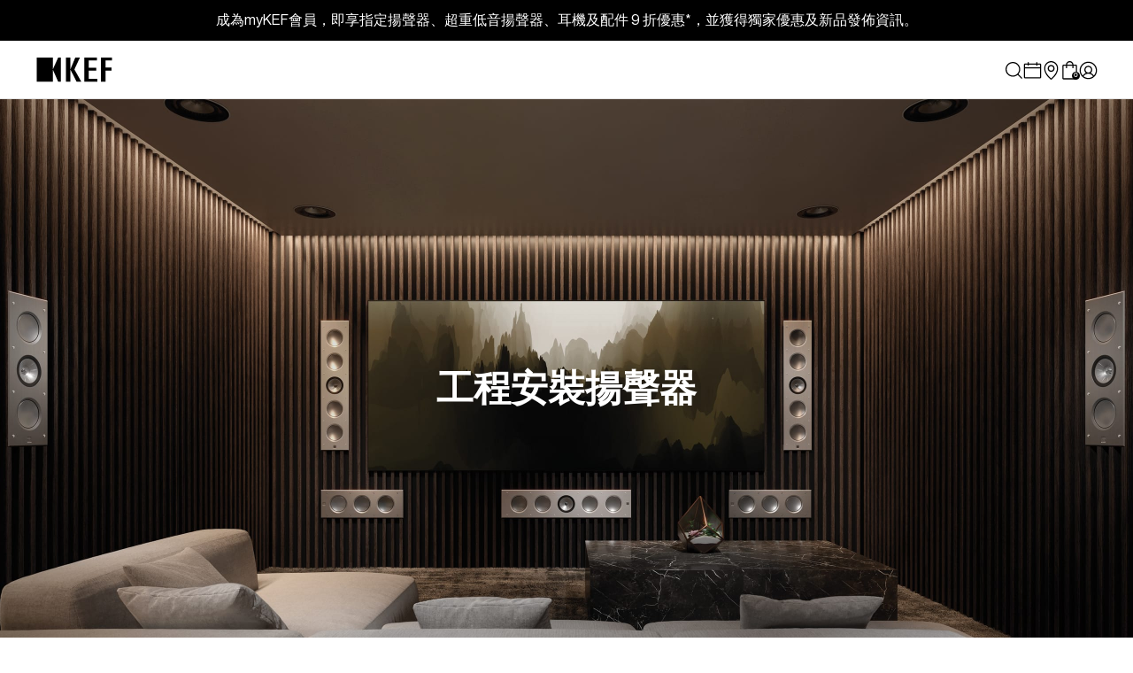

--- FILE ---
content_type: text/html; charset=utf-8
request_url: https://hk.kef.com/zh/collections/architectural-speakers/woofer-size_160-mm
body_size: 115077
content:
<!doctype html>
<!--[if IE 9]> <html class="ie9 no-js" lang="zh-TW"> <![endif]-->
<!--[if (gt IE 9)|!(IE)]><!--> <html class="no-js" lang="zh-TW"> <!--<![endif]-->
<head>
  
<script>
var flag_gdpr = typeof isenseGDPR !== 'undefined';
</script>



<script>
function checkGDPRGTM() {
  var allowall = document.cookie.match(/(cookieconsent_status(.*?)=allow;)/g) !== null;
    var cookie = null;
  if (window.isenseGDPR !== undefined && window.isenseGDPR.Cookies.get('cookieconsent_preferences_disabled') !== undefined) {
    cookie = window.isenseGDPR.Cookies.get('cookieconsent_preferences_disabled');
  } else if (typeof isl_rc !== 'undefined') {
    cookie = isl_rc('cookieconsent_preferences_disabled');
  }

  if (cookie != null) {
    if (cookie.indexOf('analytics') == -1 || allowall) {
        var script = document.createElement("script");
script.type = 'text/javascript';
script.src = 'https://www.googletagmanager.com/gtag/js?id=G-71QT329MLM';
document.head.appendChild(script);

window.dataLayer = window.dataLayer || [];
function gtag(){dataLayer.push(arguments);}
gtag('js', new Date());
gtag('config', 'G-71QT329MLM');

<!-- Google Tag Manager -->
(function(w,d,s,l,i){w[l]=w[l]||[];w[l].push({'gtm.start':
new Date().getTime(),event:'gtm.js'});var f=d.getElementsByTagName(s)[0],
j=d.createElement(s),dl=l!='dataLayer'?'&l='+l:'';j.async=true;j.src=
'https://www.googletagmanager.com/gtm.js?id='+i+dl;f.parentNode.insertBefore(j,f);
})(window,document,'script','dataLayer','GTM-PNQBJL4');
<!-- End Google Tag Manager -->

var script = document.createElement("script");
script.type = 'text/javascript';
script.src = '//hk.kef.com/cdn/shop/t/48/assets/gtm.js?v=53471734752443425951676878055';
document.head.appendChild(script);

<!-- Crazy Egg Tracking -->
var script = document.createElement("script");
script.type = 'text/javascript';
script.src = '//script.crazyegg.com/pages/scripts/0106/2512.js';
document.head.appendChild(script);
      }
  
      if (cookie.indexOf('marketing') == -1 || allowall) {
        <!-- Global site tag (gtag.js) - Google Ads: 767415163 -->
var script = document.createElement("script");
script.type = 'text/javascript';
script.src = 'https://www.googletagmanager.com/gtag/js?id=AW-767415163';
document.head.appendChild(script);

window.dataLayer = window.dataLayer || [];
function gtag(){dataLayer.push(arguments);}
gtag('js', new Date());
gtag('config', 'AW-767415163');
      }
  
      if (cookie.indexOf('functionality') == -1 || allowall) {
        
      }
  } else {
    setTimeout(function() {
      checkGDPRGTM();
    }, 500);
  }
}

window.addEventListener('click', function (e) {
  var btn_classlist = e.target.classList;
  if (e.target && (btn_classlist.contains('cc-btn-accept-selected') || btn_classlist.contains('cc-btn-accept-all') || btn_classlist.contains('cc-deny') || btn_classlist.contains('cc-allow'))) {
    checkGDPRGTM();
  }
});

checkGDPRGTM();
</script>

<script>
var gaProp='UA-118274710-6';
var iac=(document.cookie.match(/^(?:.*;)?\s*cookieconsent_preferences_disabled\s*=\s*([^;]+)(?:.*)?$/)||[,null])[1];
if(iac!=null&&iac.indexOf('analytics')>= 0){window['ga-disable-'+gaProp]=true;}
</script>







<script>
!function(){var e=null,n=[],t=(document.cookie.match(/^(?:.*;)?\s*cookieconsent_preferences_disabled\s*=\s*([^;]+)(?:.*)?$/)||[,null])[1];
Object.defineProperty(window,"fbq",{get:function(){return e},set:function(o){Object.defineProperty(o,"queue",{get:function(){return null!=t&&t.indexOf("marketing")>=0?[]:n},set:function(){}}),e=o}})}();
</script>




<script>
var iac=(document.cookie.match(/^(?:.*;)?\s*cookieconsent_preferences_disabled\s*=\s*([^;]+)(?:.*)?$/)||[,null])[1];null!=iac&&iac.indexOf("marketing")>=0&&"function"==typeof fbq&&fbq("dataProcessingOptions",["LDU"],0,0);
</script>




<script>
function isl_rc(n){for(var r=n+"=",t=document.cookie.split(";"),e=0;e<t.length;e++){for(var i=t[e];" "==i.charAt(0);)i=i.substring(1,i.length);if(0==i.indexOf(r))return i.substring(r.length,i.length)}return null}
if (isl_rc('cookieconsent_status')=='allow') {
  
}
</script>


<script type="text/javascript">
    window.isense_gdpr_privacy_policy_text = "私隱政策";
    window.isense_gdpr_accept_button_text = "全部接受";
    window.isense_gdpr_close_button_text = "只接受必要的選項 ";
    window.isense_gdpr_reject_button_text = "只接受必需品";
    window.isense_gdpr_change_cookies_text = "管理使用選項";
    window.isense_widget_content = "Cookie 偏好設定";
    window.isense_gdpr_text = "此網站有使用cookies為您提供最佳的瀏覽體驗";

    window.isense_gdpr_strict_cookies_checkbox = "絕對必要的 Cookies";
    window.isense_gdpr_strict_cookies_text = "這些 Cookies 是為提供網站基本功能所必要的，以確保您能使用網站中的基本功能。此類 Cookies 僅來自於於您在網站上所做的操作及選項，包括語言、貨幣、登錄時間及私隱選項。您可以自行於您的瀏覽器設定以阻擋這些 Cookies，但這可能會影響到網站的一些基本功能運行。";

    window.isense_gdpr_analytics_cookies_checkbox = "分析與統計的 Cookies";
    window.isense_gdpr_analytics_cookies_text = "這些 Cookies 收集您如何使用我們網站的相關資料，是分析網站流量和用於市場推廣內的研究用的 Cookies。此類 Cookies 用於提升網站表現及幫助我們了解我們的產品及網站設計。如果您是 KEF 的會員，Cookies 也可能被用來建立與您會員帳戶相關的個人使用檔案，以便我們優化自身的服務和產品供應，及改善您的使用體驗。";

    window.isense_gdpr_marketing_cookies_checkbox = "市場推廣";
    window.isense_gdpr_marketing_cookies_text = "這些 Cookies 收集您如何使用我們網站以便為您提供及投放更加貼近您喜好的內容和廣告。其中一些 Cookies 來自於第三方，它們會隨著時間在不同網站上收集網路瀏覽資訊 (如造訪過的網站、造訪時間)，他們可能會使用在我們的網站上所收集的資訊在網路上向您提供廣告 (來自於我們及其他的公司)。如果您不使用這些 Cookies，您將不會看到針對您喜好的廣告。";

    window.isense_gdpr_functionality_cookies_checkbox = "功能性 Cookies";
    window.isense_gdpr_functionality_cookies_text = "這些 Cookies 使我們的網站能夠提供額外的功能和個人化的設定。缺少這些 Cookies 的話，我們的網站可能無法記住您之前做的某些選擇，也沒有辦法通過向您提供相關資訊來帶給您個人化的瀏覽體驗。此類 Cookies 也用於辨認您的裝置，這樣您就不需要再次提供相同的資訊。";

    window.isense_gdpr_popup_header = "選擇您接受使用 Cookies 的類型";

    
    window.isense_gdpr_popup_description = "";
    

    window.isense_gdpr_dismiss_button_text = "關上";

    window.isense_gdpr_accept_selected_button_text = "接受已選擇的項目";
    window.isense_gdpr_accept_all_button_text = "接受全部";
    window.isense_gdpr_reject_all_button_text = "全部拒絕";

    window.isense_gdpr_data_collection_text = "*點擊上述按鈕，即表示我同意收集我的 IP 和電子郵件（如果已註冊）。如需了解更多信息，請查看<a href='https://hk.kef.com/pages/gdpr-compliance' target='_blank'>GDPR 合規性</a>";
    window.isense_gdpr_data_collection_text_cpra = "*點擊上述按鈕，即表示我同意收集我的 IP 和電子郵件（如果已註冊）。如需了解更多信息，請查看<a href='https://hk.kef.com/pages/gdpr-compliance' target='_blank'>CCPA-CPRA 合規性</a>";
    window.isense_gdpr_data_collection_text_vcdpa = "*點擊上述按鈕，即表示我同意收集我的 IP 和電子郵件（如果已註冊）。如需了解更多信息，請查看<a href='https://hk.kef.com/pages/gdpr-compliance' target='_blank'>VCDPA 合規性</a>";
    window.isense_gdpr_data_collection_text_us = "*By clicking on the above buttons, I give my consent on collecting my IP and email (if registered). For more check <a href='https://hk.kef.com/pages/gdpr-compliance' target='_blank'>US Laws Compliance</a>";
    window.isense_gdpr_data_collection_text_appi = "*By clicking on the above buttons, I give my consent on collecting my IP and email (if registered). For more check <a href='https://hk.kef.com/pages/gdpr-compliance' target='_blank'>APPI Compliance</a>";
    window.isense_gdpr_data_collection_text_pipeda = "*By clicking on the above buttons, I give my consent on collecting my IP and email (if registered). For more check <a href='https://hk.kef.com/pages/gdpr-compliance' target='_blank'>PIPEDA Compliance</a>";
    
    window.isense_gdpr_cookie__ab = "This cookie is generally provided by Shopify and is used in connection with access to the admin view of an online store platform.";
    window.isense_gdpr_cookie__orig_referrer = "This cookie is generally provided by Shopify and is used to track landing pages.";
    window.isense_gdpr_cookie_identity_state = "This cookie is generally provided by Shopify and is used  in connection with customer authentication.";
    window.isense_gdpr_cookie_identity_customer_account_number = "This cookie is generally provided by Shopify and is used  in connection with customer authentication.";
    window.isense_gdpr_cookie__landing_page = "This cookie is generally provided by Shopify and is used to track landing pages.";
    window.isense_gdpr_cookie__secure_session_id = "This cookie is generally provided by Shopify and is used to track a user's session through the multi-step checkout process and keep their order, payment and shipping details connected.";
    window.isense_gdpr_cookie_cart = "This cookie is generally provided by Shopify and is used in connection with a shopping cart.";
    window.isense_gdpr_cookie_cart_sig = "This cookie is generally provided by Shopify and is used in connection with checkout. It is used to verify the integrity of the cart and to ensure performance of some cart operations.";
    window.isense_gdpr_cookie_cart_ts = "This cookie is generally provided by Shopify and is used in connection with checkout.";
    window.isense_gdpr_cookie_cart_ver = "This cookie is generally provided by Shopify and is used in connection with the shopping cart.";
    window.isense_gdpr_cookie_cart_currency = "This cookie is generally provided by Shopify and it is set after a checkout is completed to ensure that new carts are in the same currency as the last checkout.";
    window.isense_gdpr_cookie_tracked_start_checkout = "This cookie is generally provided by Shopify and is used in connection with checkout.";
    window.isense_gdpr_cookie_storefront_digest = "This cookie is generally provided by Shopify and it stores a digest of the storefront password, allowing merchants to preview their storefront while it's password protected.";
    window.isense_gdpr_cookie_checkout_token = "This cookie is generally provided by Shopify and is used in connection with a checkout service.";
    window.isense_gdpr_cookie__shopify_m = "This cookie is generally provided by Shopify and is used for managing customer privacy settings.";
    window.isense_gdpr_cookie__shopify_tm = "This cookie is generally provided by Shopify and is used for managing customer privacy settings.";
    window.isense_gdpr_cookie__shopify_tw = "This cookie is generally provided by Shopify and is used for managing customer privacy settings.";
    window.isense_gdpr_cookie__tracking_consent = "This cookie is generally provided by Shopify and is used to store a user's preferences if a merchant has set up privacy rules in the visitor's region.";
    window.isense_gdpr_cookie_secure_customer_sig = "This cookie is generally provided by Shopify and is used in connection with a customer login.";
    window.isense_gdpr_cookie__shopify_y = "This cookie is associated with Shopify's analytics suite.";
    window.isense_gdpr_cookie_customer_auth_provider = "This cookie is associated with Shopify's analytics suite.";
    window.isense_gdpr_cookie_customer_auth_session_created_at = "This cookie is associated with Shopify's analytics suite.";
    window.isense_gdpr_cookie__y = "This cookie is associated with Shopify's analytics suite.";
    window.isense_gdpr_cookie__shopify_s = "This cookie is associated with Shopify's analytics suite.";
    window.isense_gdpr_cookie__shopify_fs = "This cookie is associated with Shopify's analytics suite.";
    window.isense_gdpr_cookie__ga = "This cookie name is associated with Google Universal Analytics";
    window.isense_gdpr_cookie__gid = "This cookie name is associated with Google Universal Analytics.";
    window.isense_gdpr_cookie__gat = "This cookie name is associated with Google Universal Analytics.";
    window.isense_gdpr_cookie__shopify_sa_t = "This cookie is associated with Shopify's analytics suite concerning marketing and referrals.";
    window.isense_gdpr_cookie__shopify_sa_p = "This cookie is associated with Shopify's analytics suite concerning marketing and referrals.";
    window.isense_gdpr_cookie_IDE = "This domain is owned by Doubleclick (Google). The main business activity is: Doubleclick is Googles real time bidding advertising exchange";
    window.isense_gdpr_cookie__s = "This cookie is associated with Shopify's analytics suite.";
    window.isense_gdpr_cookie_GPS = "This cookie is associated with YouTube which collects user data through videos embedded in websites, which is aggregated with profile data from other Google services in order to display targeted advertising to web visitors across a broad range of their own and other websites.";
    window.isense_gdpr_cookie_PREF = "This cookie, which may be set by Google or Doubleclick, may be used by advertising partners to build a profile of interests to show relevant ads on other sites.";
    window.isense_gdpr_cookie_BizoID = "This is a Microsoft MSN 1st party cookie to enable user-based content.";
    window.isense_gdpr_cookie__fbp = "Used by Facebook to deliver a series of advertisement products such as real time bidding from third party advertisers.";
    window.isense_gdpr_cookie___adroll = "This cookie is associated with AdRoll";
    window.isense_gdpr_cookie___adroll_v4 = "This cookie is associated with AdRoll";
    window.isense_gdpr_cookie___adroll_fpc = "This cookie is associated with AdRoll";
    window.isense_gdpr_cookie___ar_v4 = "This cookie is associated with AdRoll";
    window.isense_gdpr_cookie_cookieconsent_preferences_disabled = "This cookie is associated with the app Consentmo GDPR Compliance and is used for storing the customer's consent.";
    window.isense_gdpr_cookie_cookieconsent_status = "This cookie is associated with the app Consentmo GDPR Compliance and is used for storing the customer's consent.";
    window.isense_gdpr_cookie_no_info = "There is no information about this cookie yet.";
    window.isense_gdpr_cookie__customer_account_shop_sessions = "Used in combination with the _secure_account_session_id cookie to track user sessions for new customer accounts.";
    window.isense_gdpr_cookie__secure_account_session_id = "Used to track user sessions for new customer accounts.";
    window.isense_gdpr_cookie__shopify_country = "For stores where the currency/price page is determined by GeoIP, this cookie stores the page we found. This cookie helps to avoid GeoIP verification after the first application.";
    window.isense_gdpr_cookie__storefront_u = "Used to facilitate updating customer account information.";
    window.isense_gdpr_cookie__cmp_a = "Used to manage customer privacy settings.";
    window.isense_gdpr_cookie_checkout = "Used in connection with payments.";
    window.isense_gdpr_cookie_customer_account_locale = "Used in connection with new customer accounts.";
    window.isense_gdpr_cookie_dynamic_checkout_shown_on_cart = "Used in connection with payments.";
    window.isense_gdpr_cookie_hide_shopify_pay_for_checkout = "Used in connection with payments.";
    window.isense_gdpr_cookie_shopify_pay = "Used in connection with payments.";
    window.isense_gdpr_cookie_shopify_pay_redirect = "Used in connection with payments.";
    window.isense_gdpr_cookie_shop_pay_accelerated = "Used in connection with payments.";
    window.isense_gdpr_cookie_keep_alive = "Used in conjunction with buyer localization.";
    window.isense_gdpr_cookie_source_name = "Used in combination with mobile apps to provide personalized checkout behavior when browsing a compatible mobile app store.";
    window.isense_gdpr_cookie_master_device_id = "Used in conjunction with merchant login.";
    window.isense_gdpr_cookie_previous_step = "Used in connection with payments.";
    window.isense_gdpr_cookie_discount_code = "Used in connection with payments.";
    window.isense_gdpr_cookie_remember_me = "Used in connection with payments.";
    window.isense_gdpr_cookie_checkout_session_lookup = "Used in connection with payments.";
    window.isense_gdpr_cookie_checkout_prefill = "Used in connection with payments.";
    window.isense_gdpr_cookie_checkout_queue_token = "Used in connection with payments.";
    window.isense_gdpr_cookie_checkout_queue_checkout_token = "Used in connection with payments.";
    window.isense_gdpr_cookie_checkout_worker_session = "Used in connection with payments.";
    window.isense_gdpr_cookie_checkout_session_token = "Used in connection with payments.";
    window.isense_gdpr_cookie_cookietest = "Use it to make sure our systems are working properly.";
    window.isense_gdpr_cookie_order = "Used in conjunction with the order status page.";
    window["isense_gdpr_cookie_identity-state"] = "It is used in connection with user identification.";
    window.isense_gdpr_cookie_card_update_verification_id = "Used in connection with payments.";
    window.isense_gdpr_cookie_customer_account_new_login = "It is used in connection with user identification.";
    window.isense_gdpr_cookie_customer_account_preview = "It is used in connection with user identification.";
    window.isense_gdpr_cookie_customer_payment_method = "Used in connection with payments.";
    window.isense_gdpr_cookie_customer_shop_pay_agreement = "Used in connection with payments.";
    window.isense_gdpr_cookie_pay_update_intent_id = "Used in connection with payments.";
    window.isense_gdpr_cookie_localization = "Used in connection with payments.";
    window.isense_gdpr_cookie_profile_preview_token = "Used in connection with payments.";
    window.isense_gdpr_cookie_login_with_shop_finalize = "It is used in connection with user identification.";
    window.isense_gdpr_cookie_preview_theme = "It is used in conjunction with the theme editor.";
    window["isense_gdpr_cookie_shopify-editor-unconfirmed-settings"] = "It is used in conjunction with the theme editor.";
    window["isense_gdpr_cookie_wpm-test-cookie"] = "Use it to make sure our systems are working properly";

    window.isense_gdpr_cookie__ab_duration = "";
    window.isense_gdpr_cookie__orig_referrer_duration = "";
    window.isense_gdpr_cookie_identity_state_duration = "";
    window.isense_gdpr_cookie_identity_customer_account_number_duration = "";
    window.isense_gdpr_cookie__landing_page_duration = "";
    window.isense_gdpr_cookie__secure_session_id_duration = "";
    window.isense_gdpr_cookie_cart_duration = "";
    window.isense_gdpr_cookie_cart_sig_duration = "";
    window.isense_gdpr_cookie_cart_ts_duration = "";
    window.isense_gdpr_cookie_cart_ver_duration = "";
    window.isense_gdpr_cookie_cart_currency_duration = "";
    window.isense_gdpr_cookie_tracked_start_checkout_duration = "";
    window.isense_gdpr_cookie_storefront_digest_duration = "";
    window.isense_gdpr_cookie_checkout_token_duration = "";
    window.isense_gdpr_cookie__shopify_m_duration = "";
    window.isense_gdpr_cookie__shopify_tm_duration = "";
    window.isense_gdpr_cookie__shopify_tw_duration = "";
    window.isense_gdpr_cookie__tracking_consent_duration = "";
    window.isense_gdpr_cookie_secure_customer_sig_duration = "";
    window.isense_gdpr_cookie__shopify_y_duration = "";
    window.isense_gdpr_cookie_customer_auth_provider_duration = "";
    window.isense_gdpr_cookie_customer_auth_session_created_at_duration = "";
    window.isense_gdpr_cookie__y_duration = "";
    window.isense_gdpr_cookie__shopify_s_duration = "";
    window.isense_gdpr_cookie__shopify_fs_duration = "";
    window.isense_gdpr_cookie__ga_duration = "";
    window.isense_gdpr_cookie__gid_duration = "";
    window.isense_gdpr_cookie__gat_duration = "";
    window.isense_gdpr_cookie__shopify_sa_t_duration = "";
    window.isense_gdpr_cookie__shopify_sa_p_duration = "";
    window.isense_gdpr_cookie_IDE_duration = "";
    window.isense_gdpr_cookie__s_duration = "";
    window.isense_gdpr_cookie_GPS_duration = "";
    window.isense_gdpr_cookie_PREF_duration = "";
    window.isense_gdpr_cookie_BizoID_duration = "";
    window.isense_gdpr_cookie__fbp_duration = "";
    window.isense_gdpr_cookie___adroll_duration = "";
    window.isense_gdpr_cookie___adroll_v4_duration = "";
    window.isense_gdpr_cookie___adroll_fpc_duration = "";
    window.isense_gdpr_cookie___ar_v4_duration = "";
    window.isense_gdpr_cookie_cookieconsent_preferences_disabled_duration = "";
    window.isense_gdpr_cookie_cookieconsent_status_duration = "";
    window.isense_gdpr_cookie_no_info_duration = "";
    window.isense_gdpr_cookie__customer_account_shop_sessions_duration = "";
    window.isense_gdpr_cookie__secure_account_session_id_duration = "";
    window.isense_gdpr_cookie__shopify_country_duration = "";
    window.isense_gdpr_cookie__storefront_u_duration = "";
    window.isense_gdpr_cookie__cmp_a_duration = "";
    window.isense_gdpr_cookie_checkout_duration = "";
    window.isense_gdpr_cookie_customer_account_locale_duration = "";
    window.isense_gdpr_cookie_dynamic_checkout_shown_on_cart_duration = "";
    window.isense_gdpr_cookie_hide_shopify_pay_for_checkout_duration = "";
    window.isense_gdpr_cookie_shopify_pay_duration = "";
    window.isense_gdpr_cookie_shopify_pay_redirect_duration = "";
    window.isense_gdpr_cookie_shop_pay_accelerated_duration = "";
    window.isense_gdpr_cookie_keep_alive_duration = "";
    window.isense_gdpr_cookie_source_name_duration = "";
    window.isense_gdpr_cookie_master_device_id_duration = "";
    window.isense_gdpr_cookie_previous_step_duration = "";
    window.isense_gdpr_cookie_discount_code_duration = "";
    window.isense_gdpr_cookie_remember_me_duration = "";
    window.isense_gdpr_cookie_checkout_session_lookup_duration = "";
    window.isense_gdpr_cookie_checkout_prefill_duration = "";
    window.isense_gdpr_cookie_checkout_queue_token_duration = "";
    window.isense_gdpr_cookie_checkout_queue_checkout_token_duration = "";
    window.isense_gdpr_cookie_checkout_worker_session_duration = "";
    window.isense_gdpr_cookie_checkout_session_token_duration = "";
    window.isense_gdpr_cookie_cookietest_duration = "";
    window.isense_gdpr_cookie_order_duration = "";
    window["isense_gdpr_cookie_identity-state_duration"] = "";
    window.isense_gdpr_cookie_card_update_verification_id_duration = "";
    window.isense_gdpr_cookie_customer_account_new_login_duration = "";
    window.isense_gdpr_cookie_customer_account_preview_duration = "";
    window.isense_gdpr_cookie_customer_payment_method_duration = "";
    window.isense_gdpr_cookie_customer_shop_pay_agreement_duration = "";
    window.isense_gdpr_cookie_pay_update_intent_id_duration = "";
    window.isense_gdpr_cookie_localization_duration = "";
    window.isense_gdpr_cookie_profile_preview_token_duration = "";
    window.isense_gdpr_cookie_login_with_shop_finalize_duration = "";
    window.isense_gdpr_cookie_preview_theme_duration = "";
    window["isense_gdpr_cookie_shopify-editor-unconfirmed-settings_duration"] = "";
    window["isense_gdpr_cookie_wpm-test-isense_cookie_duration"] = "";

    window.isense_gdpr_cookie__ab_provider = "";
    window.isense_gdpr_cookie__orig_referrer_provider = "";
    window.isense_gdpr_cookie_identity_state_provider = "";
    window.isense_gdpr_cookie_identity_customer_account_number_provider = "";
    window.isense_gdpr_cookie__landing_page_provider = "";
    window.isense_gdpr_cookie__secure_session_id_provider = "";
    window.isense_gdpr_cookie_cart_provider = "";
    window.isense_gdpr_cookie_cart_sig_provider = "";
    window.isense_gdpr_cookie_cart_ts_provider = "";
    window.isense_gdpr_cookie_cart_ver_provider = "";
    window.isense_gdpr_cookie_cart_currency_provider = "";
    window.isense_gdpr_cookie_tracked_start_checkout_provider = "";
    window.isense_gdpr_cookie_storefront_digest_provider = "";
    window.isense_gdpr_cookie_checkout_token_provider = "";
    window.isense_gdpr_cookie__shopify_m_provider = "";
    window.isense_gdpr_cookie__shopify_tm_provider = "";
    window.isense_gdpr_cookie__shopify_tw_provider = "";
    window.isense_gdpr_cookie__tracking_consent_provider = "";
    window.isense_gdpr_cookie_secure_customer_sig_provider = "";
    window.isense_gdpr_cookie__shopify_y_provider = "";
    window.isense_gdpr_cookie_customer_auth_provider_provider = "";
    window.isense_gdpr_cookie_customer_auth_session_created_at_provider = "";
    window.isense_gdpr_cookie__y_provider = "";
    window.isense_gdpr_cookie__shopify_s_provider = "";
    window.isense_gdpr_cookie__shopify_fs_provider = "";
    window.isense_gdpr_cookie__ga_provider = "";
    window.isense_gdpr_cookie__gid_provider = "";
    window.isense_gdpr_cookie__gat_provider = "";
    window.isense_gdpr_cookie__shopify_sa_t_provider = "";
    window.isense_gdpr_cookie__shopify_sa_p_provider = "";
    window.isense_gdpr_cookie_IDE_provider = "";
    window.isense_gdpr_cookie__s_provider = "";
    window.isense_gdpr_cookie_GPS_provider = "";
    window.isense_gdpr_cookie_PREF_provider = "";
    window.isense_gdpr_cookie_BizoID_provider = "";
    window.isense_gdpr_cookie__fbp_provider = "";
    window.isense_gdpr_cookie___adroll_provider = "";
    window.isense_gdpr_cookie___adroll_v4_provider = "";
    window.isense_gdpr_cookie___adroll_fpc_provider = "";
    window.isense_gdpr_cookie___ar_v4_provider = "";
    window.isense_gdpr_cookie_cookieconsent_preferences_disabled_provider = "";
    window.isense_gdpr_cookie_cookieconsent_status_provider = "";
    window.isense_gdpr_cookie_no_info_provider = "";
</script>
  <meta charset="utf-8">
  <meta http-equiv="X-UA-Compatible" content="IE=edge,chrome=1">
  <meta name="viewport" content="width=device-width,initial-scale=1">
  <meta name="google-site-verification" content="KeaB12uRsNFKPZJFMsjwyHDU6Wg829rcsOk-cZvPS_s" />
  <meta name="google-site-verification" content="QD-rkfDLslwaODJAqO4WdOx7IzHauopRuoJsgFWxLqM" />
  <link rel="shortcut icon" href="https://assets.kef.com/shopify/themes/icons/favicon.ico">
<link rel="apple-touch-icon" sizes="180x180" href="https://assets.kef.com/shopify/themes/icons/apple-touch-icon.png">
<link rel="icon" type="image/png" sizes="32x32" href="https://assets.kef.com/shopify/themes/icons/favicon-32x32.png">
<link rel="icon" type="image/png" sizes="16x16" href="https://assets.kef.com/shopify/themes/icons/favicon-16x16.png">
<link rel="manifest" href="https://assets.kef.com/shopify/themes/icons/site.webmanifest">
<link rel="mask-icon" href="https://assets.kef.com/shopify/themes/icons/safari-pinned-tab.svg" color="#ffffff">
<meta name="msapplication-TileColor" content="#ffffff">
<meta name="theme-color" content="#ffffff">
  <title>
  工程安裝揚聲器 &ndash; Tagged &quot;Woofer Size_160 mm&quot; | KEF Hong Kong
</title>
  
    <meta name="description" content=""><link rel="canonical" href="https://hk.kef.com/zh/collections/architectural-speakers/woofer-size_160-mm">
<link rel="alternate" href="https://international.kef.com/collections/architectural-speakers/woofer-size_160-mm" hreflang="x-default"><link rel="alternate" href="https://de.kef.com/collections/architectural-speakers/woofer-size_160-mm" hreflang="de"><link rel="alternate" href="https://de.kef.com/collections/architectural-speakers/woofer-size_160-mm" hreflang="de-AT"><link rel="alternate" href="https://fr.kef.com/collections/architectural-speakers/woofer-size_160-mm" hreflang="fr"><link rel="alternate" href="https://fr.kef.com/collections/architectural-speakers/woofer-size_160-mm" hreflang="fr-BE"><link rel="alternate" href="https://nl.kef.com/collections/architectural-speakers/woofer-size_160-mm" hreflang="nl"><link rel="alternate" href="https://nl.kef.com/collections/architectural-speakers/woofer-size_160-mm" hreflang="nl-BE"><link rel="alternate" href="https://uk.kef.com/collections/architectural-speakers/woofer-size_160-mm" hreflang="en-GB"><link rel="alternate" href="https://eu.kef.com/collections/architectural-speakers/woofer-size_160-mm" hreflang="en-IT"><link rel="alternate" href="https://eu.kef.com/collections/architectural-speakers/woofer-size_160-mm" hreflang="en-SE"><link rel="alternate" href="https://eu.kef.com/collections/architectural-speakers/woofer-size_160-mm" hreflang="en-ES"><link rel="alternate" href="https://eu.kef.com/collections/architectural-speakers/woofer-size_160-mm" hreflang="en-FI"><link rel="alternate" href="https://eu.kef.com/collections/architectural-speakers/woofer-size_160-mm" hreflang="en-PL"><link rel="alternate" href="https://eu.kef.com/collections/architectural-speakers/woofer-size_160-mm" hreflang="en-DK"><link rel="alternate" href="https://eu.kef.com/collections/architectural-speakers/woofer-size_160-mm" hreflang="en-HR"><link rel="alternate" href="https://eu.kef.com/collections/architectural-speakers/woofer-size_160-mm" hreflang="en-PT"><link rel="alternate" href="https://eu.kef.com/collections/architectural-speakers/woofer-size_160-mm" hreflang="en-IE"><link rel="alternate" href="https://eu.kef.com/collections/architectural-speakers/woofer-size_160-mm" hreflang="en-RO"><link rel="alternate" href="https://hk.kef.com/collections/architectural-speakers/woofer-size_160-mm" hreflang="en-HK"><link rel="alternate" href="https://hk.kef.com/zh/collections/architectural-speakers/woofer-size_160-mm" hreflang="zh-HK"><link rel="alternate" href="https://ap.kef.com/collections/architectural-speakers/woofer-size_160-mm" hreflang="en-SG"><link rel="alternate" href="https://tw.kef.com/collections/architectural-speakers/woofer-size_160-mm" hreflang="zh-Hant-TW"><link rel="alternate" href="https://jp.kef.com/collections/architectural-speakers/woofer-size_160-mm" hreflang="ja"><link rel="alternate" href="https://kr.kef.com/collections/architectural-speakers/woofer-size_160-mm" hreflang="ko"><link rel="alternate" href="https://www.kef.cn/collections/architectural-speakers/woofer-size_160-mm" hreflang="zh-Hans-CN"><link rel="alternate" href="https://au.kef.com/collections/architectural-speakers/woofer-size_160-mm" hreflang="en-AU"><link rel="alternate" href="https://mx.kef.com/collections/architectural-speakers/woofer-size_160-mm" hreflang="es-MX"><link rel="alternate" href="https://mx.kef.com/en/collections/architectural-speakers/woofer-size_160-mm" hreflang="en-MX"><link rel="alternate" href="https://ca.kef.com/collections/architectural-speakers/woofer-size_160-mm" hreflang="en-CA"><link rel="alternate" href="https://ca.kef.com/fr/collections/architectural-speakers/woofer-size_160-mm" hreflang="fr-CA"><link rel="alternate" href="https://us.kef.com/collections/architectural-speakers/woofer-size_160-mm" hreflang="en-US"><link rel="alternate" href="https://international.kef.com/collections/architectural-speakers/woofer-size_160-mm" hreflang="en"><meta property="og:site_name" content="KEF HK">
<meta property="og:url" content="https://hk.kef.com/zh/collections/architectural-speakers/woofer-size_160-mm">
<meta property="og:title" content="工程安裝揚聲器">
<meta property="og:type" content="product.group">
<meta property="og:description" content="我們為音樂愛好者帶來多款優質音響喇叭系統及高級耳機，讓您隨時欣賞樂曲。歡迎登入我們網上商店了解更多!"><meta property="og:image" content="http://hk.kef.com/cdn/shop/files/kef-logo-w-bg_1200x1200.png?v=1710325767">
<meta property="og:image:secure_url" content="https://hk.kef.com/cdn/shop/files/kef-logo-w-bg_1200x1200.png?v=1710325767">
<meta property="og:image:width" content="1224">
    <meta property="og:image:height" content="984">
    <meta property="og:image:alt" content="工程安裝揚聲器">
<meta name="twitter:site" content="@KEF_global">
<meta name="twitter:card" content="summary_large_image">
<meta name="twitter:title" content="工程安裝揚聲器">
<meta name="twitter:description" content="我們為音樂愛好者帶來多款優質音響喇叭系統及高級耳機，讓您隨時欣賞樂曲。歡迎登入我們網上商店了解更多!"><script>
    document.documentElement.className = document.documentElement.className.replace('no-js', 'js');
  </script>

  <link href="https://assets.kef.com/shopify/themes/fonts/theme-fonts.css" rel="stylesheet" type="text/css" media="all">
  <link href="https://assets.kef.com/shopify/themes/fonts/v2/theme-font.css" rel="stylesheet" type="text/css" media="all">
  <link href="https://assets.kef.com/shopify/themes/fonts/v2/Degular-Regular.woff2" rel="preload" as="font" crossorigin>
  <link href="https://assets.kef.com/shopify/themes/fonts/v2/Degular-Semibold.woff2" rel="preload" as="font" crossorigin>
  <link href="https://assets.kef.com/shopify/themes/fonts/v2/NeueHaasDisplay-Roman.woff2" rel="preload" as="font" crossorigin>
  <link href="https://assets.kef.com/shopify/themes/fonts/v2/NeueHaasDisplay-Medium.woff2" rel="preload" as="font" crossorigin>
  
  <style type="text/css">
    :root {
      --degular: 'Degular', sans-serif;
      --neue-haas: 'Neue Haas Grotesk Display Pro', sans-serif;
      
      --language-en: "English";
      --language-zh-tw: "中文";
      --language-es: "Español";
      --language-fr: "Français";
      --width-site: 1240px;

      --text_newsletter_last_name: "姓氏";
      --text_cart_grand_total: "合共";
    }
  </style>
  <link href="//hk.kef.com/cdn/shop/t/48/assets/theme.scss.css?v=91366143421651462551762096277" rel="stylesheet" type="text/css" media="all" />
  <link href="//hk.kef.com/cdn/shop/t/48/assets/bootstrap-grid.css?v=58291341572874936421692767038" rel="stylesheet" type="text/css" media="all" />
  <link href="https://cdnjs.cloudflare.com/ajax/libs/flag-icon-css/6.6.6/css/flag-icons.min.css" rel="stylesheet" type="text/css" media="all" />
  <link href="//hk.kef.com/cdn/shop/t/48/assets/theme-v3.css?v=15251130183152028551762737669" rel="stylesheet" type="text/css" media="all" />
  <link href="https://assets.kef.com/shopify/themes/color-swatch/swatch.css?v=24" rel="stylesheet">
  <link href="//hk.kef.com/cdn/shop/t/48/assets/main.scss.css?v=112538060982436926981732505290" rel="stylesheet" type="text/css" media="all" />
<script>
    window.kef = {};
    window.kef.assets = {
      aria: {
        texts: '{&quot;back_to_top&quot;=&gt;&quot;Back to top&quot;, &quot;open&quot;=&gt;&quot;Open&quot;, &quot;close&quot;=&gt;&quot;Close&quot;, &quot;previous&quot;=&gt;&quot;Previous&quot;, &quot;next&quot;=&gt;&quot;Next&quot;, &quot;explore_more&quot;=&gt;&quot;探索更多&quot;, &quot;play_video&quot;=&gt;&quot;Play video&quot;, &quot;img_spacer&quot;=&gt;&quot;blank&quot;, &quot;drawer_menu&quot;=&gt;&quot;Drawer menu&quot;, &quot;site_search&quot;=&gt;&quot;Site search&quot;, &quot;footer_newsletter_title&quot;=&gt;&quot;Subscribe to our newsletter&quot;, &quot;newsletter_popup_image_alt&quot;=&gt;&quot;Newsletter popup&quot;, &quot;mykef_section_image_alt&quot;=&gt;&quot;MyKEF section&quot;, &quot;product_variants_dropdown_label&quot;=&gt;&quot;Select option&quot;, &quot;hotspot_toggle&quot;=&gt;&quot;Toggle&quot;, &quot;tih_video_link&quot;=&gt;&quot;Watch the video&quot;, &quot;book_a_demo_calendar_icon_alt&quot;=&gt;&quot;Calendar icon&quot;, &quot;mykef&quot;=&gt;{&quot;mykef_connect_alt&quot;=&gt;&quot;MyKEF Connect icon&quot;, &quot;apple_app_store_alt&quot;=&gt;&quot;Download on the Apple App Store&quot;, &quot;google_play_store_alt&quot;=&gt;&quot;Get it on Google Play&quot;}, &quot;social&quot;=&gt;{&quot;facebook&quot;=&gt;&quot;Facebook&quot;, &quot;twitter&quot;=&gt;&quot;X / Twitter&quot;, &quot;instagram&quot;=&gt;&quot;Instagram&quot;, &quot;linkedin&quot;=&gt;&quot;LinkedIn&quot;, &quot;youtube&quot;=&gt;&quot;YouTube&quot;, &quot;discord&quot;=&gt;&quot;Discord&quot;, &quot;line&quot;=&gt;&quot;LINE&quot;, &quot;kakao&quot;=&gt;&quot;Kakao&quot;, &quot;tiktok&quot;=&gt;&quot;TikTok&quot;, &quot;wechat&quot;=&gt;&quot;WeChat&quot;, &quot;weibo&quot;=&gt;&quot;Weibo&quot;, &quot;xhs&quot;=&gt;&quot;XHS&quot;}}',
      },
      language: {
        en: 'English',
        'zh-tw': '中文',
        es: 'Español',
        fr: 'Français',
      },
      sticky_menu: {
        css: `//hk.kef.com/cdn/shop/t/48/assets/sticky-menu.css?v=47279155907589140961765951594`,
        js: `//hk.kef.com/cdn/shop/t/48/assets/sticky-menu.js?v=101269469024843361811761706116`,
      },
      swiper: {
        css: `//hk.kef.com/cdn/shop/t/48/assets/kef-swiper.css?v=34192427464831469871761029201`,
        js: `//hk.kef.com/cdn/shop/t/48/assets/kef-swiper.js?v=167206261710444973991767942711`,
      },
      table_comparison: {
        css: `//hk.kef.com/cdn/shop/t/48/assets/kef-table-comparison.css?v=30293860221189048441732505251`,
        js: `//hk.kef.com/cdn/shop/t/48/assets/kef-table-comparison.js?v=156367334713429394791732505248`,
      },
      hotspots: {
        css: `//hk.kef.com/cdn/shop/t/48/assets/kef-hotspots.css?v=181184023639115937701758509994`,
        js: `//hk.kef.com/cdn/shop/t/48/assets/kef-hotspots.js?v=27238586576862428311750732784`,
      },
      video_sequence: {
        css: `//hk.kef.com/cdn/shop/t/48/assets/kef-video-sequence.css?v=144419880598202155151758509995`,
        js: `//hk.kef.com/cdn/shop/t/48/assets/kef-video-sequence.js?v=143842571866062438311758509994`,
      },
      video_worker: {
        js: `//hk.kef.com/cdn/shop/t/48/assets/video-worker.js?v=132374297079024689951762315437`,
      },
      latest_offer: {
        css: `//hk.kef.com/cdn/shop/t/48/assets/latest-offer.css?v=13379139108218145201732505248`,
        js: `//hk.kef.com/cdn/shop/t/48/assets/latest-offer.js?v=147933661697069308961742883078`,
        texts: {
          add_to_cart: '加入購物車',
          add_to_cart_mb: '加入',
          sold_out: '售罄',
        },
      },
      latest_offer_v2: {
        css: `//hk.kef.com/cdn/shop/t/48/assets/latest-offer-v2.css?v=148446442415247388411750151486`,
        js: `//hk.kef.com/cdn/shop/t/48/assets/latest-offer-v2.js?v=93393431172062540321742456768`,
      },
      product_carousel: {
        css: `//hk.kef.com/cdn/shop/t/48/assets/product-carousel-v2.css?v=114845473592203858021758509994`,
        js: `//hk.kef.com/cdn/shop/t/48/assets/product-carousel-v2.js?v=70683019169885770751763019186`,
        texts: {
          shop_now: '立即購物',
          explore_more: '查看更多',
          swatch_more: '+ {{ number }} more',
        },
      },
      product_collection: {
        css: `//hk.kef.com/cdn/shop/t/48/assets/product-collection-v2.css?v=91474062883873642671732505249`,
        js: `//hk.kef.com/cdn/shop/t/48/assets/product-collection-js.css?v=19446`,
        texts: {
          shop: '購物',
          shop_now: '立即購物',
        },
      },
      product_comparison: {
        css: `//hk.kef.com/cdn/shop/t/48/assets/product-comparison.css?v=131914833904138326101732505254`,
        js: `//hk.kef.com/cdn/shop/t/48/assets/product-comparison.js?v=42823561868455211671728549873`,
        texts: `{&quot;add_a_product&quot;=&gt;&quot;Add a Product&quot;, &quot;add_new_products&quot;=&gt;&quot;Choose other two products to compare&quot;, &quot;choose_a_product&quot;=&gt;&quot;Choose a product&quot;, &quot;choose_other_products&quot;=&gt;&quot;Choose other two products&quot;, &quot;cancel&quot;=&gt;&quot;Cancel&quot;, &quot;confirm&quot;=&gt;&quot;Confirm&quot;, &quot;see_all&quot;=&gt;&quot;See all&quot;, &quot;see_less&quot;=&gt;&quot;See less&quot;}`,
        data_type: 'excel', // excel salsify
        data_url: `//hk.kef.com/cdn/shop/t/48/assets/product-comparison-salsify-20240318.json?v=21825988082632489701740036156`,
      },
      referral: {
        flag: true,
        url_path: `https://assets.kef.com/locale/kef/`,
        env_folder: `pd`,
      },
    };
    window.kef.theme_menu = {
      data_url: '//hk.kef.com/cdn/shop/t/48/assets/theme-menu-hk-zh.json?v=71378614153626584611767577483',
      asset_url: 'https://assets.kef.com/shopify/themes/menu/default/',
      texts: {
        header:"{\u0026quot;back\u0026quot;=\u0026gt;\u0026quot;返回\u0026quot;}",
        drawer:"{\u0026quot;back\u0026quot;=\u0026gt;\u0026quot;返回\u0026quot;}",
        footer:"{\u0026quot;back\u0026quot;=\u0026gt;\u0026quot;返回\u0026quot;}",
      },
      arrow_icon: `<svg xmlns="http://www.w3.org/2000/svg" width="32" height="32" viewBox="0 0 32 32" fill="%231F1E1E"><path fill-rule="evenodd" clip-rule="evenodd" d="M12.4142 6.99997L21.1213 15.7071C21.5118 16.0976 21.5118 16.7308 21.1213 17.1213L12.4142 25.8284L11 24.4142L19 16.4142L11 8.41418L12.4142 6.99997Z" fill="%231F1E1E"/></svg>`,
      plus_icon: `<svg xmlns="http://www.w3.org/2000/svg" width="32" height="32" viewBox="0 0 32 32" fill="%231F1E1E"><path fill-rule="evenodd" clip-rule="evenodd" d="M17 15V2H15V15H2V17H15V30H17V17H30V15H17Z" fill="%231F1E1E"/></svg>`,
      close_button: `<svg width="21" height="22" viewBox="0 0 21 22" fill="none" xmlns="http://www.w3.org/2000/svg">
<path fill-rule="evenodd" clip-rule="evenodd" d="M3.5531 3.125L18.4023 17.9742L17.4743 18.9023L2.62502 4.05308L3.5531 3.125Z" fill="black"/>
<path fill-rule="evenodd" clip-rule="evenodd" d="M2.625 17.9742L17.4742 3.125L18.4023 4.05308L3.55308 18.9023L2.625 17.9742Z" fill="black"/>
</svg>
`,
    };
    window.kef.sso = {
      url: `https://kefid.kef.com`,
      login: `https://kefid.kef.com/auth/login?callbackUrl=https%3A%2F%2Fhk.kef.com%2Fzh%2Fcollections%2Farchitectural-speakers%2Fwoofer-size_160-mm&lang=zh-hk`,
      register: `https://kefid.kef.com/auth/signup_with_email?callbackUrl=https%3A%2F%2Fhk.kef.com%2Fzh%2Faccount&lang=zh-hk`,
      logout: `https://kefid.kef.com/auth/logout?callbackUrl=https%3A%2F%2Fhk.kef.com%2Fzh%2Faccount%2Flogout&lang=zh-hk`,

      tih_login: `https://kefid.kef.com/auth/campaign/TakeItHome/login?callbackUrl=https%3A%2F%2Fhk.kef.com%2Fzh%2Fpages%2Ftake-it-home-form&lang=zh-hk`,
      tih_register: `https://kefid.kef.com/auth/campaign/TakeItHome/signup?callbackUrl=https%3A%2F%2Fhk.kef.com%2Fzh%2F&lang=zh-hk&campaignCity=Seoul`,

      replaceLinks: (el) => {
        el = el || $('body');
        $('a[href*="/account/login"]', el).attr('href', window.kef.sso.login);
        $('a[href*="/account/register"]', el).attr('href', window.kef.sso.register);
        $('a[href*="/account/logout"]', el).attr('href', window.kef.sso.logout);

        var utm_params = Cookies.get('sso_utm') || '',
            utm_test = location.search.match(/(?:utm_source|utm_medium|utm_campaign|utm_content|utm_landing)/ig);
        if (utm_test !== null) {
          utm_params = location.search.replace('?', '&');
          if (utm_params.indexOf('utm_landing=') < 0) {
            utm_params += `&utm_landing=https://hk.kef.com/zh/collections/architectural-speakers/woofer-size_160-mm`;
          }
          utm_params = encodeURIComponent(utm_params);
          Cookies.set('sso_utm', utm_params, {
            expires: 14
          });
        }
        if (utm_params != '') {
          window.kef.sso.appendUtmParams(el, utm_params);
        }
      },
      appendUtmParams: (el, params) => {
        $(window).on('load', function() {
          $(`a[href*="https://kefid.kef.com"]`).each(function() {
            var href = $(this).attr('href');
            $(this).attr('href', href + decodeURIComponent(params));
          });
        });
      },
    };
    window.kef.minicart = {
      enable: true,
    };
  </script>

  <script>
    window.theme = window.theme || {};
    window.money_format = 'HK${{amount_no_decimals}}';
    window.shop_currency = 'HKD';
    window.template = 'collection';
    window.domain_url = 'https://hk.kef.com';
    window.root_url = '/zh';

    theme.strings = {
      minicartItem: "品項",
      minicartItems: "品項",
      stockAvailable: "1 available",
      addToCart: "加入購物車",
      soldOut: "售罄",
      unavailable: "沒有此產品",
      noStockAvailable: "The item could not be added to your cart because there are not enough in stock.",
      willNotShipUntil: "Will not ship until [date]",
      willBeInStockAfter: "Will be in stock after [date]",
      totalCartDiscount: "You're saving [savings]",
      addressError: "Error looking up that address",
      addressNoResults: "No results for that address",
      addressQueryLimit: "You have exceeded the Google API usage limit. Consider upgrading to a \u003ca href=\"https:\/\/developers.google.com\/maps\/premium\/usage-limits\"\u003ePremium Plan\u003c\/a\u003e.",
      authError: "There was a problem authenticating your Google Maps API Key."
    };
  </script>

  <!--[if (gt IE 9)|!(IE)]><!--><script src="//hk.kef.com/cdn/shop/t/48/assets/lazysizes.min.js?v=56045284683979784691666683318" async="async"></script><!--<![endif]-->
  <!--[if lte IE 9]><script src="//hk.kef.com/cdn/shop/t/48/assets/lazysizes.min.js?v=56045284683979784691666683318"></script><![endif]-->

  <!--[if (gt IE 9)|!(IE)]><!--><script src="//hk.kef.com/cdn/shop/t/48/assets/vendor.js?v=90977963564075215971666683318" defer="defer"></script><!--<![endif]-->
  <!--[if lt IE 9]><script src="//hk.kef.com/cdn/shop/t/48/assets/vendor.js?v=90977963564075215971666683318"></script><![endif]-->

  <script src="//ajax.googleapis.com/ajax/libs/jquery/1.12.4/jquery.min.js" type="text/javascript"></script>
  <script src="https://cdnjs.cloudflare.com/ajax/libs/jquery-validate/1.21.0/jquery.validate.min.js" defer="defer"></script>

  
  


    <script>
      window.kef.cart = {
        error:"{\u0026quot;max_qty_reach\u0026quot;=\u0026gt;\u0026quot;*You have reached the maximum of stocks available.\u0026quot;, \u0026quot;order_min_qty\u0026quot;=\u0026gt;\u0026quot;not reach minimum quantity order\u0026quot;, \u0026quot;order_modulo_qty\u0026quot;=\u0026gt;\u0026quot;quantity must order in multiple of {{ qty }} unit(s)\u0026quot;}",
        texts: {
          add_to_cart: `加入購物車`,
          sold_out: `售罄`,
        },
      }
    </script>

  <!--[if (gt IE 9)|!(IE)]><!--><script src="//hk.kef.com/cdn/shop/t/48/assets/theme.js?v=79940943044535594471758611407" defer="defer"></script><!--<![endif]-->
  <!--[if lte IE 9]><script src="//hk.kef.com/cdn/shop/t/48/assets/theme.js?v=79940943044535594471758611407"></script><![endif]-->

  
<script>window.performance && window.performance.mark && window.performance.mark('shopify.content_for_header.start');</script><meta name="google-site-verification" content="oCUdE1K55IjW0zxzvztEwc5hHzvZ76-T4XuN9OUt3zo">
<meta name="google-site-verification" content="oCUdE1K55IjW0zxzvztEwc5hHzvZ76-T4XuN9OUt3zo">
<meta name="google-site-verification" content="y5QVwtrqpPRGqk29HGKWmCg7vLQIp8mAzyUDIpOfJ2s">
<meta name="google-site-verification" content="CRbWHCLZJVOx22VTkwFjRjd8pyy91CBAQ3Yv1k-GHak">
<meta id="shopify-digital-wallet" name="shopify-digital-wallet" content="/10271785019/digital_wallets/dialog">
<meta name="shopify-checkout-api-token" content="65efc3aff6c228640b7fd75e47798911">
<link rel="alternate" type="application/atom+xml" title="Feed" href="/zh/collections/architectural-speakers/woofer-size_160-mm.atom" />



<link rel="alternate" type="application/json+oembed" href="https://hk.kef.com/zh/collections/architectural-speakers/woofer-size_160-mm.oembed">
<script async="async" src="/checkouts/internal/preloads.js?locale=zh-HK"></script>
<link rel="preconnect" href="https://shop.app" crossorigin="anonymous">
<script async="async" src="https://shop.app/checkouts/internal/preloads.js?locale=zh-HK&shop_id=10271785019" crossorigin="anonymous"></script>
<script id="apple-pay-shop-capabilities" type="application/json">{"shopId":10271785019,"countryCode":"HK","currencyCode":"HKD","merchantCapabilities":["supports3DS"],"merchantId":"gid:\/\/shopify\/Shop\/10271785019","merchantName":"KEF HK","requiredBillingContactFields":["postalAddress","email","phone"],"requiredShippingContactFields":["postalAddress","email","phone"],"shippingType":"shipping","supportedNetworks":["visa","masterCard","amex"],"total":{"type":"pending","label":"KEF HK","amount":"1.00"},"shopifyPaymentsEnabled":true,"supportsSubscriptions":true}</script>
<script id="shopify-features" type="application/json">{"accessToken":"65efc3aff6c228640b7fd75e47798911","betas":["rich-media-storefront-analytics"],"domain":"hk.kef.com","predictiveSearch":true,"shopId":10271785019,"locale":"zh-tw"}</script>
<script>var Shopify = Shopify || {};
Shopify.shop = "kef-hk.myshopify.com";
Shopify.locale = "zh-TW";
Shopify.currency = {"active":"HKD","rate":"1.0"};
Shopify.country = "HK";
Shopify.theme = {"name":"20250521 flow Venture - mykef v2","id":124252717098,"schema_name":"Venture","schema_version":"7.4.0","theme_store_id":null,"role":"main"};
Shopify.theme.handle = "null";
Shopify.theme.style = {"id":null,"handle":null};
Shopify.cdnHost = "hk.kef.com/cdn";
Shopify.routes = Shopify.routes || {};
Shopify.routes.root = "/zh/";</script>
<script type="module">!function(o){(o.Shopify=o.Shopify||{}).modules=!0}(window);</script>
<script>!function(o){function n(){var o=[];function n(){o.push(Array.prototype.slice.apply(arguments))}return n.q=o,n}var t=o.Shopify=o.Shopify||{};t.loadFeatures=n(),t.autoloadFeatures=n()}(window);</script>
<script>
  window.ShopifyPay = window.ShopifyPay || {};
  window.ShopifyPay.apiHost = "shop.app\/pay";
  window.ShopifyPay.redirectState = null;
</script>
<script id="shop-js-analytics" type="application/json">{"pageType":"collection"}</script>
<script defer="defer" async type="module" src="//hk.kef.com/cdn/shopifycloud/shop-js/modules/v2/client.init-shop-cart-sync_H0-PjXO2.zh-TW.esm.js"></script>
<script defer="defer" async type="module" src="//hk.kef.com/cdn/shopifycloud/shop-js/modules/v2/chunk.common_CTtkbY-h.esm.js"></script>
<script defer="defer" async type="module" src="//hk.kef.com/cdn/shopifycloud/shop-js/modules/v2/chunk.modal_ieFR285J.esm.js"></script>
<script type="module">
  await import("//hk.kef.com/cdn/shopifycloud/shop-js/modules/v2/client.init-shop-cart-sync_H0-PjXO2.zh-TW.esm.js");
await import("//hk.kef.com/cdn/shopifycloud/shop-js/modules/v2/chunk.common_CTtkbY-h.esm.js");
await import("//hk.kef.com/cdn/shopifycloud/shop-js/modules/v2/chunk.modal_ieFR285J.esm.js");

  window.Shopify.SignInWithShop?.initShopCartSync?.({"fedCMEnabled":true,"windoidEnabled":true});

</script>
<script>
  window.Shopify = window.Shopify || {};
  if (!window.Shopify.featureAssets) window.Shopify.featureAssets = {};
  window.Shopify.featureAssets['shop-js'] = {"shop-cart-sync":["modules/v2/client.shop-cart-sync_CQS3-CRM.zh-TW.esm.js","modules/v2/chunk.common_CTtkbY-h.esm.js","modules/v2/chunk.modal_ieFR285J.esm.js"],"init-fed-cm":["modules/v2/client.init-fed-cm_CKClE-En.zh-TW.esm.js","modules/v2/chunk.common_CTtkbY-h.esm.js","modules/v2/chunk.modal_ieFR285J.esm.js"],"init-shop-email-lookup-coordinator":["modules/v2/client.init-shop-email-lookup-coordinator_lXV8OP9i.zh-TW.esm.js","modules/v2/chunk.common_CTtkbY-h.esm.js","modules/v2/chunk.modal_ieFR285J.esm.js"],"init-windoid":["modules/v2/client.init-windoid_CycM6BwQ.zh-TW.esm.js","modules/v2/chunk.common_CTtkbY-h.esm.js","modules/v2/chunk.modal_ieFR285J.esm.js"],"shop-button":["modules/v2/client.shop-button_CE1eKfDU.zh-TW.esm.js","modules/v2/chunk.common_CTtkbY-h.esm.js","modules/v2/chunk.modal_ieFR285J.esm.js"],"shop-cash-offers":["modules/v2/client.shop-cash-offers_BwJyljcc.zh-TW.esm.js","modules/v2/chunk.common_CTtkbY-h.esm.js","modules/v2/chunk.modal_ieFR285J.esm.js"],"shop-toast-manager":["modules/v2/client.shop-toast-manager_CspORpWK.zh-TW.esm.js","modules/v2/chunk.common_CTtkbY-h.esm.js","modules/v2/chunk.modal_ieFR285J.esm.js"],"init-shop-cart-sync":["modules/v2/client.init-shop-cart-sync_H0-PjXO2.zh-TW.esm.js","modules/v2/chunk.common_CTtkbY-h.esm.js","modules/v2/chunk.modal_ieFR285J.esm.js"],"init-customer-accounts-sign-up":["modules/v2/client.init-customer-accounts-sign-up_xybWyFUt.zh-TW.esm.js","modules/v2/client.shop-login-button_D0Lcl9lp.zh-TW.esm.js","modules/v2/chunk.common_CTtkbY-h.esm.js","modules/v2/chunk.modal_ieFR285J.esm.js"],"pay-button":["modules/v2/client.pay-button_Cpn-4sKK.zh-TW.esm.js","modules/v2/chunk.common_CTtkbY-h.esm.js","modules/v2/chunk.modal_ieFR285J.esm.js"],"init-customer-accounts":["modules/v2/client.init-customer-accounts_01h97Y5z.zh-TW.esm.js","modules/v2/client.shop-login-button_D0Lcl9lp.zh-TW.esm.js","modules/v2/chunk.common_CTtkbY-h.esm.js","modules/v2/chunk.modal_ieFR285J.esm.js"],"avatar":["modules/v2/client.avatar_BTnouDA3.zh-TW.esm.js"],"init-shop-for-new-customer-accounts":["modules/v2/client.init-shop-for-new-customer-accounts_Dgan8bog.zh-TW.esm.js","modules/v2/client.shop-login-button_D0Lcl9lp.zh-TW.esm.js","modules/v2/chunk.common_CTtkbY-h.esm.js","modules/v2/chunk.modal_ieFR285J.esm.js"],"shop-follow-button":["modules/v2/client.shop-follow-button_CZYWtV6Y.zh-TW.esm.js","modules/v2/chunk.common_CTtkbY-h.esm.js","modules/v2/chunk.modal_ieFR285J.esm.js"],"checkout-modal":["modules/v2/client.checkout-modal_JfA8_TMV.zh-TW.esm.js","modules/v2/chunk.common_CTtkbY-h.esm.js","modules/v2/chunk.modal_ieFR285J.esm.js"],"shop-login-button":["modules/v2/client.shop-login-button_D0Lcl9lp.zh-TW.esm.js","modules/v2/chunk.common_CTtkbY-h.esm.js","modules/v2/chunk.modal_ieFR285J.esm.js"],"lead-capture":["modules/v2/client.lead-capture_DQ9WsM14.zh-TW.esm.js","modules/v2/chunk.common_CTtkbY-h.esm.js","modules/v2/chunk.modal_ieFR285J.esm.js"],"shop-login":["modules/v2/client.shop-login_BfOQ5Xps.zh-TW.esm.js","modules/v2/chunk.common_CTtkbY-h.esm.js","modules/v2/chunk.modal_ieFR285J.esm.js"],"payment-terms":["modules/v2/client.payment-terms_DgnEF2_D.zh-TW.esm.js","modules/v2/chunk.common_CTtkbY-h.esm.js","modules/v2/chunk.modal_ieFR285J.esm.js"]};
</script>
<script>(function() {
  var isLoaded = false;
  function asyncLoad() {
    if (isLoaded) return;
    isLoaded = true;
    var urls = ["https:\/\/cdn-scripts.signifyd.com\/shopify\/script-tag.js?shop=kef-hk.myshopify.com","https:\/\/schemaplusfiles.s3.amazonaws.com\/loader.min.js?shop=kef-hk.myshopify.com"];
    for (var i = 0; i < urls.length; i++) {
      var s = document.createElement('script');
      s.type = 'text/javascript';
      s.async = true;
      s.src = urls[i];
      var x = document.getElementsByTagName('script')[0];
      x.parentNode.insertBefore(s, x);
    }
  };
  if(window.attachEvent) {
    window.attachEvent('onload', asyncLoad);
  } else {
    window.addEventListener('load', asyncLoad, false);
  }
})();</script>
<script id="__st">var __st={"a":10271785019,"offset":28800,"reqid":"a060a026-bb90-4913-a708-a42c87f774af-1770016781","pageurl":"hk.kef.com\/zh\/collections\/architectural-speakers\/woofer-size_160-mm","u":"de26f1a7405d","p":"collection","rtyp":"collection","rid":88383193147};</script>
<script>window.ShopifyPaypalV4VisibilityTracking = true;</script>
<script id="captcha-bootstrap">!function(){'use strict';const t='contact',e='account',n='new_comment',o=[[t,t],['blogs',n],['comments',n],[t,'customer']],c=[[e,'customer_login'],[e,'guest_login'],[e,'recover_customer_password'],[e,'create_customer']],r=t=>t.map((([t,e])=>`form[action*='/${t}']:not([data-nocaptcha='true']) input[name='form_type'][value='${e}']`)).join(','),a=t=>()=>t?[...document.querySelectorAll(t)].map((t=>t.form)):[];function s(){const t=[...o],e=r(t);return a(e)}const i='password',u='form_key',d=['recaptcha-v3-token','g-recaptcha-response','h-captcha-response',i],f=()=>{try{return window.sessionStorage}catch{return}},m='__shopify_v',_=t=>t.elements[u];function p(t,e,n=!1){try{const o=window.sessionStorage,c=JSON.parse(o.getItem(e)),{data:r}=function(t){const{data:e,action:n}=t;return t[m]||n?{data:e,action:n}:{data:t,action:n}}(c);for(const[e,n]of Object.entries(r))t.elements[e]&&(t.elements[e].value=n);n&&o.removeItem(e)}catch(o){console.error('form repopulation failed',{error:o})}}const l='form_type',E='cptcha';function T(t){t.dataset[E]=!0}const w=window,h=w.document,L='Shopify',v='ce_forms',y='captcha';let A=!1;((t,e)=>{const n=(g='f06e6c50-85a8-45c8-87d0-21a2b65856fe',I='https://cdn.shopify.com/shopifycloud/storefront-forms-hcaptcha/ce_storefront_forms_captcha_hcaptcha.v1.5.2.iife.js',D={infoText:'已受到 hCaptcha 保護',privacyText:'隱私',termsText:'條款'},(t,e,n)=>{const o=w[L][v],c=o.bindForm;if(c)return c(t,g,e,D).then(n);var r;o.q.push([[t,g,e,D],n]),r=I,A||(h.body.append(Object.assign(h.createElement('script'),{id:'captcha-provider',async:!0,src:r})),A=!0)});var g,I,D;w[L]=w[L]||{},w[L][v]=w[L][v]||{},w[L][v].q=[],w[L][y]=w[L][y]||{},w[L][y].protect=function(t,e){n(t,void 0,e),T(t)},Object.freeze(w[L][y]),function(t,e,n,w,h,L){const[v,y,A,g]=function(t,e,n){const i=e?o:[],u=t?c:[],d=[...i,...u],f=r(d),m=r(i),_=r(d.filter((([t,e])=>n.includes(e))));return[a(f),a(m),a(_),s()]}(w,h,L),I=t=>{const e=t.target;return e instanceof HTMLFormElement?e:e&&e.form},D=t=>v().includes(t);t.addEventListener('submit',(t=>{const e=I(t);if(!e)return;const n=D(e)&&!e.dataset.hcaptchaBound&&!e.dataset.recaptchaBound,o=_(e),c=g().includes(e)&&(!o||!o.value);(n||c)&&t.preventDefault(),c&&!n&&(function(t){try{if(!f())return;!function(t){const e=f();if(!e)return;const n=_(t);if(!n)return;const o=n.value;o&&e.removeItem(o)}(t);const e=Array.from(Array(32),(()=>Math.random().toString(36)[2])).join('');!function(t,e){_(t)||t.append(Object.assign(document.createElement('input'),{type:'hidden',name:u})),t.elements[u].value=e}(t,e),function(t,e){const n=f();if(!n)return;const o=[...t.querySelectorAll(`input[type='${i}']`)].map((({name:t})=>t)),c=[...d,...o],r={};for(const[a,s]of new FormData(t).entries())c.includes(a)||(r[a]=s);n.setItem(e,JSON.stringify({[m]:1,action:t.action,data:r}))}(t,e)}catch(e){console.error('failed to persist form',e)}}(e),e.submit())}));const S=(t,e)=>{t&&!t.dataset[E]&&(n(t,e.some((e=>e===t))),T(t))};for(const o of['focusin','change'])t.addEventListener(o,(t=>{const e=I(t);D(e)&&S(e,y())}));const B=e.get('form_key'),M=e.get(l),P=B&&M;t.addEventListener('DOMContentLoaded',(()=>{const t=y();if(P)for(const e of t)e.elements[l].value===M&&p(e,B);[...new Set([...A(),...v().filter((t=>'true'===t.dataset.shopifyCaptcha))])].forEach((e=>S(e,t)))}))}(h,new URLSearchParams(w.location.search),n,t,e,['guest_login'])})(!0,!0)}();</script>
<script integrity="sha256-4kQ18oKyAcykRKYeNunJcIwy7WH5gtpwJnB7kiuLZ1E=" data-source-attribution="shopify.loadfeatures" defer="defer" src="//hk.kef.com/cdn/shopifycloud/storefront/assets/storefront/load_feature-a0a9edcb.js" crossorigin="anonymous"></script>
<script crossorigin="anonymous" defer="defer" src="//hk.kef.com/cdn/shopifycloud/storefront/assets/shopify_pay/storefront-65b4c6d7.js?v=20250812"></script>
<script data-source-attribution="shopify.dynamic_checkout.dynamic.init">var Shopify=Shopify||{};Shopify.PaymentButton=Shopify.PaymentButton||{isStorefrontPortableWallets:!0,init:function(){window.Shopify.PaymentButton.init=function(){};var t=document.createElement("script");t.src="https://hk.kef.com/cdn/shopifycloud/portable-wallets/latest/portable-wallets.zh-tw.js",t.type="module",document.head.appendChild(t)}};
</script>
<script data-source-attribution="shopify.dynamic_checkout.buyer_consent">
  function portableWalletsHideBuyerConsent(e){var t=document.getElementById("shopify-buyer-consent"),n=document.getElementById("shopify-subscription-policy-button");t&&n&&(t.classList.add("hidden"),t.setAttribute("aria-hidden","true"),n.removeEventListener("click",e))}function portableWalletsShowBuyerConsent(e){var t=document.getElementById("shopify-buyer-consent"),n=document.getElementById("shopify-subscription-policy-button");t&&n&&(t.classList.remove("hidden"),t.removeAttribute("aria-hidden"),n.addEventListener("click",e))}window.Shopify?.PaymentButton&&(window.Shopify.PaymentButton.hideBuyerConsent=portableWalletsHideBuyerConsent,window.Shopify.PaymentButton.showBuyerConsent=portableWalletsShowBuyerConsent);
</script>
<script data-source-attribution="shopify.dynamic_checkout.cart.bootstrap">document.addEventListener("DOMContentLoaded",(function(){function t(){return document.querySelector("shopify-accelerated-checkout-cart, shopify-accelerated-checkout")}if(t())Shopify.PaymentButton.init();else{new MutationObserver((function(e,n){t()&&(Shopify.PaymentButton.init(),n.disconnect())})).observe(document.body,{childList:!0,subtree:!0})}}));
</script>
<link id="shopify-accelerated-checkout-styles" rel="stylesheet" media="screen" href="https://hk.kef.com/cdn/shopifycloud/portable-wallets/latest/accelerated-checkout-backwards-compat.css" crossorigin="anonymous">
<style id="shopify-accelerated-checkout-cart">
        #shopify-buyer-consent {
  margin-top: 1em;
  display: inline-block;
  width: 100%;
}

#shopify-buyer-consent.hidden {
  display: none;
}

#shopify-subscription-policy-button {
  background: none;
  border: none;
  padding: 0;
  text-decoration: underline;
  font-size: inherit;
  cursor: pointer;
}

#shopify-subscription-policy-button::before {
  box-shadow: none;
}

      </style>

<script>window.performance && window.performance.mark && window.performance.mark('shopify.content_for_header.end');</script>

  
  <script src="//hk.kef.com/cdn/shopifycloud/storefront/assets/themes_support/api.jquery-7ab1a3a4.js" type="text/javascript"></script>
  <script src="//hk.kef.com/cdn/shop/t/48/assets/gred.js?v=38865520005971100631756965801" defer="defer"></script>
  <link href="https://cdn.jsdelivr.net/npm/swiper@11/swiper-bundle.min.css" rel="stylesheet" type="text/css" media="all" />
  <script src="https://cdn.jsdelivr.net/npm/swiper@11/swiper-bundle.min.js" type="text/javascript"></script>
  <script src="https://cdnjs.cloudflare.com/ajax/libs/handlebars.js/4.7.8/handlebars.min.js" type="text/javascript"></script>
  <script src="https://cdn.jsdelivr.net/npm/js-cookie@3.0.1/dist/js.cookie.min.js" type="text/javascript"></script>
  <script src="//hk.kef.com/cdn/shop/t/48/assets/theme-v3.js?v=123493746816115621091762737668" type="text/javascript"></script>
  <script>
    $(function() { window.kef.sso.replaceLinks(); });
  </script>

  
  

  
  
  
  <script>
    var variantObj = {};
  </script>
  
  <script>window.kef.sf_locale = 'zh_HK';</script>
<script>
  console.log('/zh');
  console.log('template', 'collection', 'with-filters');
</script><script>
  $(window).on('load', function() {
    $('img[width="1"][height="1"]').attr('alt', 'blank');
    var spacer_timer = 30;
    var spacer_ivt = setInterval(function() {
      var spacers = $('img[width="1"][height="1"]'),
          spacer_count = spacers.length;
          spacers.each(function() {
        var spacer_alt_text = $(this).attr('alt');
        if (spacer_alt_text == '' || typeof spacer_alt_text === 'undefined') {
          $(this).attr('alt', 'blank');
        } else {
          spacer_count--;
        }
      });
      spacer_timer--;
      if (spacer_timer <= 0 || spacer_count <= 0) {
        clearInterval(spacer_ivt);
      }
    }, 1000);

    var iframe_timer = 30;
    var iframe_ivt = setInterval(function() {
      var iframes = $('iframe'),
          iframe_count = iframes.length;
      iframes.each(function() {
        var iframe_title = $(this).attr('title');
        if (iframe_title == '' || typeof iframe_title === 'undefined') {
          $(this).attr('title', 'blank');
        } else {
          iframe_count--;
        }
      });
      iframe_timer--;
      if (iframe_timer <= 0 || iframe_count <= 0) {
        clearInterval(iframe_ivt);
      }
    }, 1000);
  });
</script><script>
    $(function() {var product_reg_kefid_link = '/pages/mykef-product-registration';
      var product_reg_customer_link = '/account#customer-my-products-form-reg';
      
});
  </script><script>
  $(function() {
    var iframes = $('iframe[src^="https://gpgm.tfaforms.net"]');
    var url_search = window.location.search;
    if (iframes.length > 0 && url_search != '') {
      iframes.each(function() {
        var iframe = $(this);
        var iframe_src = iframe.attr('src');
        var params = url_search.substring(1);

        var iframe_src_new = iframe_src;
        iframe_src_new += iframe_src_new.indexOf('?') >= 0
          ? '&'+ params
          : '?'+ params;
        iframe.attr('src', iframe_src_new);
      });
    // } else if (iframes.length > 0 && window.location.hash == '') {
    //   $(window).on('load', function() {
    //     $('html, body').scrollTop(0);
    //   });
    }
  });
</script><script>
  $(function() {
    var videos = $('video[autoplay]');
    videos.each(function(i, el) {$(el).attr('loop', '');$(el).attr('muted', '');
      $(el).attr('playsinline', '');
      $(el).attr('webkit-playsinline', '');
    });
  });
</script><style type="text/css">
    .section_mykef { display: none !important; }
  </style>
  <script>
    $(function() {
      $('.section_mykef').remove();
    });
  </script><style type="text/css">
    :root {
      --fs-accordion-open: url("data:image/svg+xml,%3Csvg width='14' height='14' viewBox='0 0 14 14' fill='none' xmlns='http://www.w3.org/2000/svg'%3E%3Cpath d='M7 13.5625C10.6244 13.5625 13.5625 10.6244 13.5625 7C13.5625 3.37563 10.6244 0.4375 7 0.4375C3.37563 0.4375 0.4375 3.37563 0.4375 7C0.4375 10.6244 3.37563 13.5625 7 13.5625Z' fill='%231F1E1E'/%3E%3Cpath fill-rule='evenodd' clip-rule='evenodd' d='M7.4375 6.5625V3.82812H6.5625V6.5625H3.82812V7.4375H6.5625V10.1719H7.4375V7.4375H10.1719V6.5625H7.4375Z' fill='white'/%3E%3C/svg%3E");
      --fs-accordion-close: url("data:image/svg+xml,%3Csvg width='14' height='14' viewBox='0 0 14 14' fill='none' xmlns='http://www.w3.org/2000/svg'%3E%3Cpath d='M13.0625 7C13.0625 10.3482 10.3482 13.0625 7 13.0625C3.65177 13.0625 0.9375 10.3482 0.9375 7C0.9375 3.65177 3.65177 0.9375 7 0.9375C10.3482 0.9375 13.0625 3.65177 13.0625 7Z' stroke='black' stroke-miterlimit='10'/%3E%3Cpath fill-rule='evenodd' clip-rule='evenodd' d='M7.61873 7L9.55222 5.06651L8.93351 4.44779L7.00001 6.38128L5.0665 4.44778L4.44779 5.0665L6.38129 7L4.4478 8.9335L5.06651 9.55221L7.00001 7.61872L8.93349 9.55221L9.55221 8.93349L7.61873 7Z' fill='%231F1E1E'/%3E%3C/svg%3E");
      --fs-sort-button-text: "/ 排序";
    }
  </style>
  <script>
    var __fast_options = __fast_options || {};
  </script><style id="fast-simon-autocomplete-css">
body.search-bar-active { touch-action: none; }
body.search-bar-active .newsletter-popup-homepage { z-index: 10 !important; }
body:not(.search-bar-active) .fast-ac-container,
body:not(.search-bar-active) .mobile-fast-ac-container { display: none !important; }

#header .search-form .form-group input { }

#MainContent .search-bar { padding: 0 16px; margin: 40px auto 20px; max-width: calc(680px + 32px); }
#MainContent .search-bar-close { display: none; }
#MainContent .search-form .form-group input { }

div[id*="fast-autocomplete"].autocomplete.fast-simon-autocomplete { width: 100% !important; min-width: 100% !important; max-width: 100% !important; height: calc(100vh - var(--header-height)); left: 0 !important; box-shadow: none !important; margin-top: -1px; background: transparent !important; overflow-x: hidden !important; border: 0;  }
div[id*="fast-autocomplete"].autocomplete.fast-simon-autocomplete::after { content: ''; position: absolute; top: 0; left: -5px; right: -5px; height: 100%; display: block; background: rgba(0,0,0,0.8); }


.fast-simon-autocomplete * { font-family: var(--neue-haas) !important; }

.fast-simon-autocomplete .fs-triangle { display: none; }

.fast-simon-autocomplete .autocomplete-inner { padding: 30px 20px 40px !important; display: flex !important; align-items: center; justify-content: center; background: #fff; position: relative; z-index: 1; }

.fast-simon-autocomplete .fast-wide-container { max-width: 1200px; width: 100%; display: flex !important; flex-direction: row-reverse; gap: 60px; padding: 0 !important; }


.fast-simon-autocomplete .fast-wide-items { flex: 1; width: initial; }
.fast-simon-autocomplete .fast-wide-items > div + div { margin-top: 40px; }
.fast-simon-autocomplete .fast-wide-items .fs-popular-searches-list {}
.fast-simon-autocomplete .fast-wide-items .fs-category-list {}
.fast-simon-autocomplete .fast-wide-items .fs-turbolink-list {}
.fast-simon-autocomplete .fast-wide-items .header { padding: 0 0 20px; margin: 0 0 20px; border-bottom: 1px solid #E2E2E2; display: flex; align-items: center; background: transparent !important; }
.fast-simon-autocomplete .fast-wide-items .header svg { display: none; }
.fast-simon-autocomplete .fast-wide-items .header span { font-size: 15px; font-weight: 300; line-height: 24px; color: #666; letter-spacing: 2px; text-transform: uppercase; padding: 0; margin: 0; }
.fast-simon-autocomplete .fast-wide-items .children { display: flex !important; flex-direction: column; gap: 20px; }
.fast-simon-autocomplete .fast-wide-items .fast-ac-item { display: flex !important; padding: 0 !important; margin: 0 !important; background: transparent !important; }
.fast-simon-autocomplete .fast-wide-items .fast-ac-item a { display: block; font-size: 21px; font-weight: 600; line-height: 29px; color: #333; letter-spacing: 0; }

.fast-simon-autocomplete .fast-wide-products { flex: 1; width: 100%; display: flex; flex-direction: column; gap: 0; }
.fast-simon-autocomplete .fast-wide-products::before { content: '產品';  font-size: 15px; font-weight: 300; line-height: 24px; color: #666; letter-spacing: 2px; text-transform: uppercase; padding: 0 0 20px; margin: 0 0 20px; border-bottom: 1px solid #E2E2E2; display: flex; align-items: center; background: transparent !important; }
.fast-simon-autocomplete .fast-wide-products:empty { display: none; }
.fast-simon-autocomplete .fast-wide-products:empty::before { display: none; }
.fast-simon-autocomplete .fast-wide-products .fs-product { display: flex; gap: 10px; flex-direction: row; align-items: center; justify-content: flex-start; border: 0; padding: 0; }
.fast-simon-autocomplete .fast-wide-products .fs-product + .fs-product { margin-top: 20px; }
.fast-simon-autocomplete .fast-wide-products .fs-product-image { flex: 0 0 80px; height: 80px; min-height: initial !important; }
.fast-simon-autocomplete .fast-wide-products .fs-product-info { flex: 0 0 calc(100% - 90px); }
.fast-simon-autocomplete .fast-wide-products .fs-product-sku { display: none; }
.fast-simon-autocomplete .fast-wide-products .fs-product-vendor { display: none; }
.fast-simon-autocomplete .fast-wide-products .fs-product-title { font-size: 21px; font-weight: 600; line-height: 29px; color: #333 !important; }
.fast-simon-autocomplete .fast-wide-products .fs-product-title span { font-size: 21px; font-weight: 600; line-height: 29px; color: #333 !important; letter-spacing: 0; }
.fast-simon-autocomplete .fast-wide-products .fs-product-title strong { font-size: 21px; font-weight: 600; line-height: 29px; color: #333 !important; }
.fast-simon-autocomplete .fast-wide-products .fs-product-price-wrapper { display: none !important; }
.fast-simon-autocomplete .fast-wide-products .fs-price { display: none !important; }

/* mb */
.fast-simon-autocomplete .fs-popular-searches-list { flex: 1; width: 100%; }
.fast-simon-autocomplete .fs-popular-searches-list .header { padding: 0 0 20px; margin: 0 0 20px; border-bottom: 1px solid #E2E2E2; display: flex; align-items: center; background: transparent !important; }
.fast-simon-autocomplete .fs-popular-searches-list .header svg { display: none; }
.fast-simon-autocomplete .fs-popular-searches-list .header span { font-size: 15px; font-weight: 300; line-height: 24px; color: #666; letter-spacing: 2px; text-transform: uppercase; padding: 0; margin: 0; }
.fast-simon-autocomplete .fs-popular-searches-list .children { display: flex !important; flex-direction: column; align-items: flex-start !important; gap: 20px; }
.fast-simon-autocomplete .fs-popular-searches-list .fast-ac-item { display: flex !important; padding: 0 !important; margin: 0 !important; background: transparent !important; }
.fast-simon-autocomplete .fs-popular-searches-list .fast-ac-item a { display: block; font-size: 21px; font-weight: 600; line-height: 29px; color: #333; letter-spacing: 0; }

.fast-simon-autocomplete .fs-recent-list { flex: 1; width: 100%; }
.fast-simon-autocomplete .fs-recent-list .header { padding: 0 0 20px; margin: 0 0 20px; border-bottom: 1px solid #E2E2E2; display: flex; align-items: center; background: transparent !important; }
.fast-simon-autocomplete .fs-recent-list .header svg { display: none; }
.fast-simon-autocomplete .fs-recent-list .header span { font-size: 15px; font-weight: 300; line-height: 24px; color: #666; letter-spacing: 2px; text-transform: uppercase; padding: 0; margin: 0; }
.fast-simon-autocomplete .fs-recent-list .children { display: flex !important; flex-direction: column; align-items: flex-start !important; gap: 20px; }
.fast-simon-autocomplete .fs-recent-list .fast-ac-item { display: flex !important; padding: 0 !important; margin: 0 !important; background: transparent !important; }
.fast-simon-autocomplete .fs-recent-list .fast-ac-item a { display: block; font-size: 21px; font-weight: 600; line-height: 29px; color: #333; letter-spacing: 0; }

.fast-simon-autocomplete .fs-category-list { flex: 1; width: 100%; }
.fast-simon-autocomplete .fs-category-list .header { padding: 0 0 20px; margin: 0 0 20px; border-bottom: 1px solid #E2E2E2; display: flex; align-items: center; background: transparent !important; }
.fast-simon-autocomplete .fs-category-list .header svg { display: none; }
.fast-simon-autocomplete .fs-category-list .header span { font-size: 15px; font-weight: 300; line-height: 24px; color: #666; letter-spacing: 2px; text-transform: uppercase; padding: 0; margin: 0; }
.fast-simon-autocomplete .fs-category-list .children { display: flex !important; flex-direction: column; align-items: flex-start !important; gap: 20px; }
.fast-simon-autocomplete .fs-category-list .fast-ac-item { display: flex !important; padding: 0 !important; margin: 0 !important; background: transparent !important; }
.fast-simon-autocomplete .fs-category-list .fast-ac-item a { display: block; font-size: 21px; font-weight: 600; line-height: 29px; color: #333; letter-spacing: 0; }

.fast-simon-autocomplete .fs-turbolink-list { flex: 1; width: 100%; }
.fast-simon-autocomplete .fs-turbolink-list .header { padding: 0 0 20px; margin: 0 0 20px; border-bottom: 1px solid #E2E2E2; display: flex; align-items: center; background: transparent !important; }
.fast-simon-autocomplete .fs-turbolink-list .header svg { display: none; }
.fast-simon-autocomplete .fs-turbolink-list .header span { font-size: 15px; font-weight: 300; line-height: 24px; color: #666; letter-spacing: 2px; text-transform: uppercase; padding: 0; margin: 0; }
.fast-simon-autocomplete .fs-turbolink-list .children { display: flex !important; flex-direction: column; align-items: flex-start !important; gap: 20px; }
.fast-simon-autocomplete .fs-turbolink-list .fast-ac-item { display: flex !important; padding: 0 !important; margin: 0 !important; background: transparent !important; }
.fast-simon-autocomplete .fs-turbolink-list .fast-ac-item a { display: block; font-size: 21px; font-weight: 600; line-height: 29px; color: #333; letter-spacing: 0; }

.fast-simon-autocomplete .fs-product-list { flex: 1; width: 100%; }
.fast-simon-autocomplete .fs-product-list .header { padding: 0 0 20px; margin: 0 0 20px; border-bottom: 1px solid #E2E2E2; display: flex; align-items: center; background: transparent !important; }
.fast-simon-autocomplete .fs-product-list .header svg { display: none; }
.fast-simon-autocomplete .fs-product-list .header span { font-size: 15px; font-weight: 300; line-height: 24px; color: #666; letter-spacing: 2px; text-transform: uppercase; padding: 0; margin: 0; }
.fast-simon-autocomplete .fs-product-list .children { display: flex !important; flex-direction: column; gap: 20px; }
.fast-simon-autocomplete .fs-product-list .fs-product { display: flex !important; gap: 10px; align-items: center; justify-content: flex-start; border: 0 !important; padding: 0 !important; }
.fast-simon-autocomplete .fs-product-list .fs-product-image { flex: 0 0 80px; height: 80px; min-height: initial !important; }
.fast-simon-autocomplete .fs-product-list .fs-product-info { flex: 0 0 calc(100% - 90px); }
.fast-simon-autocomplete .fs-product-list .fs-product-sku { display: none; }
.fast-simon-autocomplete .fs-product-list .fs-product-vendor { display: none; }
.fast-simon-autocomplete .fs-product-list .fs-product-title { font-size: 21px; font-weight: 600; line-height: 29px; color: #333 !important; }
.fast-simon-autocomplete .fs-product-list .fs-product-title span { font-size: 21px; font-weight: 600; line-height: 29px; color: #333 !important; letter-spacing: 0; }
.fast-simon-autocomplete .fs-product-list .fs-product-title strong { font-size: 21px; font-weight: 600; line-height: 29px; color: #333 !important; }
.fast-simon-autocomplete .fs-product-list .fs-product-description { font-size: 16px; font-weight: 400; line-height: 29px; color: #666 !important; text-transform: initial !important; }

.fast-simon-autocomplete .summery { padding: 0; position: relative; z-index: 1; border-radius: 0 0 4px 4px !important; display: none !important; }
.fast-simon-autocomplete .summery span { display: block; font-size: 12px; line-height: 16px; color: #666; padding: 10px 20px; text-align: center; }

.fast-simon-autocomplete .noResults { display: block; padding: 0; margin: 0 auto; width: 100%; max-width: 680px; }
.fast-simon-autocomplete .noResults + .fast-wide-container { display: none !important; }
.fast-simon-autocomplete .noResults span { font-size: 18px; line-height: 28px; color: #666; }
.fast-simon-autocomplete .noResults strong { font-weight: 600; color: #000; }

@media (max-width: 897px) {
  .fast-simon-autocomplete { max-height: calc(100vh - var(--header-height)) !important; }
  .fast-simon-autocomplete .autocomplete-inner { padding: 40px 20px !important; flex-direction: column-reverse; gap: 40px; overflow-x: hidden; }

  .fast-simon-autocomplete .fast-wide-items .header { padding: 0 0 12px; margin: 0 0 12px; }
  .fast-simon-autocomplete .fast-wide-items .header span { font-size: 12px; }
  .fast-simon-autocomplete .fast-wide-items .fast-ac-item a { font-size: 16px; line-height: 26px; }

  .fast-simon-autocomplete .fast-wide-products::before { font-size: 12px; padding: 0 0 12px; margin: 0 0 12px; }
  .fast-simon-autocomplete .fast-wide-products .fs-product + .fs-product { margin-top: 12px; }
  .fast-simon-autocomplete .fast-wide-products .fs-product-title { font-size: 16px; line-height: 26px; }
  .fast-simon-autocomplete .fast-wide-products .fs-product-title span { font-size: 16px; line-height: 26px; }
  .fast-simon-autocomplete .fast-wide-products .fs-product-title strong { font-size: 16px; line-height: 26px; }

  .fast-simon-autocomplete .fs-popular-searches-list .header { padding: 0 0 12px; margin: 0 0 12px; }
  .fast-simon-autocomplete .fs-popular-searches-list .header span { font-size: 12px; }
  .fast-simon-autocomplete .fs-popular-searches-list .fast-ac-item a { font-size: 16px; line-height: 26px; }

  .fast-simon-autocomplete .fs-recent-list .header { padding: 0 0 12px; margin: 0 0 12px; }
  .fast-simon-autocomplete .fs-recent-list .header span { font-size: 12px; }
  .fast-simon-autocomplete .fs-recent-list .fast-ac-item a { font-size: 16px; line-height: 26px; }
  
  .fast-simon-autocomplete .fs-category-list .header { padding: 0 0 12px; margin: 0 0 12px; }
  .fast-simon-autocomplete .fs-category-list .header span { font-size: 12px; }
  .fast-simon-autocomplete .fs-category-list .children { gap: 12px; }
  .fast-simon-autocomplete .fs-category-list .fast-ac-item a { font-size: 16px; line-height: 26px; }
  
  .fast-simon-autocomplete .fs-turbolink-list .header { padding: 0 0 12px; margin: 0 0 12px; }
  .fast-simon-autocomplete .fs-turbolink-list .header span { font-size: 12px; }
  .fast-simon-autocomplete .fs-turbolink-list .children { gap: 12px; }
  .fast-simon-autocomplete .fs-turbolink-list .fast-ac-item a { font-size: 16px; line-height: 26px; }
  
  .fast-simon-autocomplete .fs-product-list .header { padding: 0 0 12px; margin: 0 0 12px; }
  .fast-simon-autocomplete .fs-product-list .header span { font-size: 12px; }
  .fast-simon-autocomplete .fs-product-list .children { gap: 12px; }
  .fast-simon-autocomplete .fs-product-list .fs-product-title { font-size: 16px; line-height: 26px; }
  .fast-simon-autocomplete .fs-product-list .fs-product-title span { font-size: 16px; line-height: 26px; }
  .fast-simon-autocomplete .fs-product-list .fs-product-title strong { font-size: 16px; line-height: 26px; }
  .fast-simon-autocomplete .fs-product-list .fs-product-description { font-size: 16px; line-height: 26px; }
}

@media (max-width: 480px) {
  div[id*="fast-autocomplete"].autocomplete.fast-simon-autocomplete { margin-left: -5px; }
}
</style>

<script>
  // __fast_options.forceOpenAlways = true;

  function fs_autocomplete_hooks() {
    var ivt = setInterval(function() {
    $('.search-form .form-input').each(function() {
      var input = $(this),
          input_id = input.attr('data-autocomplete-id');
        if (input_id != '') {
          clearInterval(ivt);
          input.attr('id', input_id)
            .prev('label').attr('for', input_id);
        }
      });
    }, 1000);

    $('.search-form .form-input').val(general.getUrlVars()['q']);
    $('.search-form')
      .on('keyup', 'input', function(e) {
        if (window.location.pathname.indexOf('/pages/search-results') >= 0 && e.keyCode == 13) {
          $('.header-search.active .search-bar-close').trigger('click');
          $('.search-form .form-input').val($('.form-input', this).val());
        }
      })
      .on('submit', function(e) {
        if (window.location.pathname.indexOf('/pages/search-results') >= 0) {
          $('.header-search.active .search-bar-close').trigger('click');
          $('.search-form .form-input').val($('.form-input', this).val());
        }
      });
    
    FastAutocomplete.registerHook('render-autocomplete-category-item', ({ item, index, element }) => {
      $(element).off('click').on('click', function() {
        var url_obj = new URL(item.u, window.location.origin);
        let target_id = url_obj.pathname.split('/').slice(-1)[0];
        let target_name = item.l;

        pushToDataLayer('click_collection_link', {
          'collection_id': target_id,
          'collection_name': target_name,
          'click_location': 'Fast Simon Search',
          'click_page': `/zh/collections/architectural-speakers/woofer-size_160-mm`
        });

        click_data.set('Fast Simon Search', `/zh/collections/architectural-speakers/woofer-size_160-mm`);
      });
    });
    
    FastAutocomplete.registerHook('render-autocomplete-product-item', ({ product, index, element }) => {
      $(element).off('click').on('click', function() {
        var url_obj = new URL(product.u, window.location.origin);
        let target_id = url_obj.pathname.split('/').slice(-1)[0];

        let product_category = product.att.filter(function(data) {
          return data[0] == 'Custom fields.collection name';
        });
        product_category = product_category.length > 0 ? product_category[0][1][0] : '';

        let product_vendor = product.att.filter(function(data) {
          return data[0] == 'Vendor';
        });
        product_vendor = product_vendor.length > 0 ? product_vendor[0][1][0] : '';

        let product_type = product.att.filter(function(data) {
          return data[0] == 'Type';
        });
        product_type = product_type.length > 0 ? product_type[0][1][0] : '';

        if (typeof hkmci_datalayer !== 'undefined') {
          hkmci_datalayer.push_select_item({
            'value': parseFloat(product.p),
            'items': [{
              'item_id': target_id,
              'item_sku': product.sku,
              'item_name': product.l,
              'item_variant': '',
              'item_category': product_vendor,
              'item_category2': product_type,
              'price': parseFloat(product.p),
              'quantity': 1,
              'discount': 0.00,
              'coupon': '',
            }]
          });
          click_data.set('Fast Simon Search', `/zh/collections/architectural-speakers/woofer-size_160-mm`);
        }
      });
    });
  }

  $(function() {
    if (window.FastAutocomplete) {
      fs_autocomplete_hooks();
    } else {
      window.addEventListener('fast-autocomplete-ready', fs_autocomplete_hooks);
    }
  });
</script><style id="fast-simon-upsell-cross-sell-css">
div[class*="fast-simon-new-upsell"] { background: transparent !important; padding: 0 10px 60px; }
div[class*="fast-simon-new-upsell"] > div { margin: 0 -10px; padding: 0 10px; overflow: hidden; }
div[class*="fast-simon-new-upsell"] * { font-family: var(--neue-haas) !important; letter-spacing: 0px !important; }
div[class*="fast-simon-new-upsell"] .widget-main { background: transparent !important; }
div[class*="fast-simon-new-upsell"] iframe { display: none; }
div[class*="fast-simon-new-upsell"] .fs-recommendation-widget-container { width: 100% !important; max-width: 1180px !important; margin: 0 auto; overflow: visible; }
div[class*="fast-simon-new-upsell"] .fs-recommendation-widget-container .fs-recommendation-button { position: relative; z-index: 1; width: 26px; height: 26px; display: inline-flex; align-items: center; justify-content: center; border-radius: 50%; background: rgba(255,255,255,0.8); padding: 0; }
div[class*="fast-simon-new-upsell"] .fs-recommendation-widget-container .fs-recommendation-widget-products-container { width: 100%; }
div[class*="fast-simon-new-upsell"] .fs-recommendation-widget-container .carousel-container { overflow: visible !important; display: block !important; }
div[class*="fast-simon-new-upsell"] .fs-recommendation-widget-container .upsell-cross-sell-product-grid { align-items: initial; gap: 24px 0; }
div[class*="fast-simon-new-upsell"] .fs-recommendation-widget-container .fs-recommendation-product-container { background: transparent; padding: 0; margin: 0; border: 0; border-radius: 0; box-shadow: none; height: 100%; display: flex; flex-direction: column; flex-wrap: nowrap; align-items: normal; justify-content: normal; flex: 0 0 20%; }
div[class*="fast-simon-new-upsell"] .fs-recommendation-widget-container .fs-recommendation-product-container:hover { position: relative; z-index: 2; }
div[class*="fast-simon-new-upsell"] .fs-recommendation-widget-container .image-wrapper { flex: 1; max-width: 100% !important; width: 100% !important; padding: 0; margin: 0 auto; }
div[class*="fast-simon-new-upsell"] .fs-recommendation-widget-container .upsell-cross-sell-image-container { background: transparent; height: 100% !important; max-height: 340px; padding: 0; margin: 0; }
div[class*="fast-simon-new-upsell"] .fs-recommendation-widget-container .fs-recommendation-product-image { mix-blend-mode: multiply; width: 100%; height: 100%; object-fit: contain !important; object-position: center; }
div[class*="fast-simon-new-upsell"] .fs-recommendation-widget-container .fs-recommendation-product-image + a { position: absolute; top: 0; left: 0; width: 100%; height: 100%; z-index: 1; display: block; }
div[class*="fast-simon-new-upsell"] .fs-recommendation-widget-container .fs-recommendation-product-info { padding: 16px 0 0; word-break: break-word; --product-info-grid-areas: "title" "colorSwatches" "price"; flex: 1; max-width: 100%; grid-template-rows: auto; display: flex; flex-direction: column; position: relative; }
div[class*="fast-simon-new-upsell"] .fs-recommendation-widget-container .fs-recommendation-product-info > a:last-child { position: absolute; top: 0; left: 0; width: 100%; height: 100%; z-index: 1; display: block; }
div[class*="fast-simon-new-upsell"] .fs-recommendation-widget-container .fs-recommendation-product-title { display: block; margin: 0; min-height: calc(16px * 1.4); }
div[class*="fast-simon-new-upsell"] .fs-recommendation-widget-container .fs-recommendation-product-title + .short-text-container { margin-top: 4px; }
div[class*="fast-simon-new-upsell"] .fs-recommendation-widget-container .collection-container { font-size: 14px; line-height: 1.4; color: #969696; text-align: left; grid-area: collection_name; }
div[class*="fast-simon-new-upsell"] .fs-recommendation-widget-container .short-text-container { font-size: 14px; line-height: 1.4; color: #333; text-align: left; grid-area: short_text; margin-top: 4px; }
div[class*="fast-simon-new-upsell"] .fs-recommendation-widget-container .short-text-container:empty { display: none; }
div[class*="fast-simon-new-upsell"] .fs-recommendation-widget-container .fs-recommendation-title-wrapper {}
div[class*="fast-simon-new-upsell"] .fs-recommendation-widget-container .fs-recommendation-product-name-wrapper { font-size: 16px; font-weight: 600; line-height: 26px; color: #333; display: block; text-align: left !important; }
div[class*="fast-simon-new-upsell"] .fs-recommendation-widget-container .label-container { position: absolute; top: 0; left: 0; z-index: 1; display: flex; padding: 2px 4px; text-transform: uppercase; border: 1px solid #003DA5; color: #003DA5; font-size: 12px; font-weight: 600; font-family: var(--degular) !important; line-height: 1.5; }
div[class*="fast-simon-new-upsell"] .fs-recommendation-widget-container .price-wrapper { grid-area: price; display: flex; flex-direction: row-reverse; align-items: center; justify-content: flex-end; gap: 8px; margin: auto 0 0; padding: 8px 0 0; }
div[class*="fast-simon-new-upsell"] .fs-recommendation-widget-container .fs-recommendation-price-container { margin: 0; display: block; text-align: center !important; grid-area: none; }
div[class*="fast-simon-new-upsell"] .fs-recommendation-widget-container .fs-recommendation-price-container > * { font-size: 14px; line-height: 1.4; color: #555; font-weight: 600; display: block; text-align: left !important; }
div[class*="fast-simon-new-upsell"] .fs-recommendation-widget-container .fs-recommendation-compare-price-container { margin: 0; grid-area: none; }
div[class*="fast-simon-new-upsell"] .fs-recommendation-widget-container .fs-recommendation-compare-price-container > * { font-size: 14px; line-height: 1.4; color: #666; font-weight: 400; display: block; text-align: left !important; }
div[class*="fast-simon-new-upsell"] .fs-recommendation-widget-container .fs-serp-swatches { margin: 8px 0 0; padding: 2px; min-height: 20px; display: flex; align-items: center; position: relative; z-index: 2; }
div[class*="fast-simon-new-upsell"] .fs-recommendation-widget-container .fs-serp-swatches .color-swatches { justify-content: flex-start; gap: 8px; margin: 0; }
div[class*="fast-simon-new-upsell"] .fs-recommendation-widget-container .fs-serp-swatches .color-swatches:empty { display: none; }
div[class*="fast-simon-new-upsell"] .fs-recommendation-widget-container .fs-color-swatch-container { height: auto; min-height: inherit; margin: 0; position: relative; }
div[class*="fast-simon-new-upsell"] .fs-recommendation-widget-container .fs-color-swatch-container:hover { z-index: 1; }
div[class*="fast-simon-new-upsell"] .fs-recommendation-widget-container .fs-color-swatch-container .color-swatch { width: 16px; height: 16px; border: 1px solid #E2E2E2; margin: 0; box-shadow: none; border-radius: 50%; position: relative; }
div[class*="fast-simon-new-upsell"] .fs-recommendation-widget-container .fs-color-swatch-container .color-swatch::before { content: ''; position: absolute; top: -2px; left: -2px; width: 18px; height: 18px; border: 1px solid #000; border-radius: 50%; display: block; margin: 0; box-shadow: none; opacity: 0; }
div[class*="fast-simon-new-upsell"] .fs-recommendation-widget-container .fs-color-swatch-container .color-swatch-color-name { word-break: initial; display: none; }
div[class*="fast-simon-new-upsell"] .fs-recommendation-widget-container .fs-color-swatch-container .color-swatch .fs-serp-tooltip { word-break: initial; }
div[class*="fast-simon-new-upsell"] .fs-recommendation-widget-container .fs-color-swatch-container .color-swatch .ban { width: 16px; height: 16px; display: block; }
div[class*="fast-simon-new-upsell"] .fs-recommendation-widget-container .fs-color-swatch-container .color-swatch .ban svg { width: 16px; height: 16px; display: block; }
div[class*="fast-simon-new-upsell"] .fs-recommendation-widget-container .fs-color-swatch-container .color-swatch.selected::before { opacity: 1; }
div[class*="fast-simon-new-upsell"] .fs-recommendation-widget-container .show-more-swatches { margin: 0; }
div[class*="fast-simon-new-upsell"] .fs-recommendation-widget-container .show-more-swatches span { width: 11px; height: 11px; display: block; }
div[class*="fast-simon-new-upsell"] .fs-recommendation-widget-container .show-more-swatches span svg { width: 11px; height: 11px; display: block; }
div[class*="fast-simon-new-upsell"] .fs-recommendation-widget-container .shop-cta { grid-area: cta; margin-top: 16px; }
div[class*="fast-simon-new-upsell"] .fs-recommendation-widget-container .shop-cta .btn { width: 100%; padding: 8px 16px; height: auto; min-height: inherit; font-family: var(--degular) !important; font-size: 14px; font-weight: 600; line-height: 22px; letter-spacing: 2px; }

@media (max-width: 1200px) {
  div[class*="fast-simon-new-upsell"] .fs-recommendation-widget-container .fs-recommendation-product-container { flex: 0 0 25%; }
}
@media (max-width: 991px) {
    div[class*="fast-simon-new-upsell"] .fs-recommendation-widget-container .fs-recommendation-product-container { flex: 0 0 33.3333%; }
  div[class*="fast-simon-new-upsell"] .fs-recommendation-widget-container .fs-serp-tooltip { display: none !important; }
}
@media (max-width: 767px) {
  div[class*="fast-simon-new-upsell"] { padding: 0 10px 30px; }
}
@media (max-width: 575px) {
  div[class*="fast-simon-new-upsell"] .fs-recommendation-widget-container .fs-recommendation-product-container { flex: 0 0 50%; }
}

.fastsimon-upsell-minicart div[class*="fast-simon-new-upsell"] { padding: 0; }
.fastsimon-upsell-minicart div[class*="fast-simon-new-upsell"] .fastsimon-upsell-title { font-size: 16px; line-height: 1.4; font-weight: 600; }
.fastsimon-upsell-minicart div[class*="fast-simon-new-upsell"] > div { margin: 0 -20px; padding: 0 20px; }
.fastsimon-upsell-minicart div[class*="fast-simon-new-upsell"] .fs-recommendation-widget-container .fs-recommendation-product-container { flex: 0 0 50%; }
.fastsimon-upsell-minicart div[class*="fast-simon-new-upsell"] .collection-container { display: none; }
.fastsimon-upsell-minicart div[class*="fast-simon-new-upsell"] .short-text-container { display: none; }
.fastsimon-upsell-minicart div[class*="fast-simon-new-upsell"] .swiper-button { width: 40px; height: 40px; border-radius: 50%; background: #ddd; color: #000; display: inline-flex; align-items: center; justify-content: center; margin-top: -20px; }
.fastsimon-upsell-minicart div[class*="fast-simon-new-upsell"] .swiper-button::after { font-size: 1rem; }
.fastsimon-upsell-minicart div[class*="fast-simon-new-upsell"] .swiper-button-prev { left: 0; }
.fastsimon-upsell-minicart div[class*="fast-simon-new-upsell"] .swiper-button-next { right: 0; }
.fastsimon-upsell-minicart div[class*="fast-simon-new-upsell"] .swiper-scrollbar { display: none; }

.fastsimon-upsell-cart.fastsimon-upsell { padding: 0 0 100px; }
.fastsimon-upsell-cart .fastsimon-upsell-title { max-width: 1180px; padding: 0 24px; margin-bottom: 24px; margin-left: auto; margin-right: auto; font-size: 40px; line-height: 1.4; font-weight: 500; }
.fastsimon-upsell-cart .collection-container { display: none; }
.fastsimon-upsell-cart .short-text-container { display: none; }
.fastsimon-upsell-cart div[class*="fast-simon-new-upsell"] .fs-recommendation-widget-container .upsell-cross-sell-image-container { background: #fbfbfb; }
.fastsimon-upsell-cart div[class*="fast-simon-new-upsell"] { margin: 0; padding: 0 24px; }
.fastsimon-upsell-cart div[class*="fast-simon-new-upsell"] > div { margin: 0 -24px; padding: 0 24px; }
.fastsimon-upsell-cart div[class*="fast-simon-new-upsell"] .swiper { padding: 0 0 56px; }
.fastsimon-upsell-cart div[class*="fast-simon-new-upsell"] .swiper-button { width: 32px; height: 32px; border-radius: 50%; background: #fff; border: 1px solid #000; color: #000; display: inline-flex; align-items: center; justify-content: center; margin: 0px; top: unset; bottom: 0; }
.fastsimon-upsell-cart div[class*="fast-simon-new-upsell"] .swiper-button::after { font-size: 0.8rem; }
.fastsimon-upsell-cart div[class*="fast-simon-new-upsell"] .swiper-button-disabled { background: #E8E8E8; border: 1px solid #BFBFBF; color: #BFBFBF; }
.fastsimon-upsell-cart div[class*="fast-simon-new-upsell"] .swiper-button-lock { display: none; }
.fastsimon-upsell-cart div[class*="fast-simon-new-upsell"] .swiper-button-prev { left: unset; right: 44px; }
.fastsimon-upsell-cart div[class*="fast-simon-new-upsell"] .swiper-button-next { left: unset; right: 0; }
.fastsimon-upsell-cart div[class*="fast-simon-new-upsell"] .swiper-scrollbar { left: 0; right: 100px; bottom: 15px; width: auto; height: 1px; background: #BFBFBF; }
.fastsimon-upsell-cart div[class*="fast-simon-new-upsell"] .swiper-scrollbar-drag { top: -1px; height: 3px; background: #282828; }
@media (max-width: 1180px) {
  .fastsimon-upsell-cart div[class*="fast-simon-new-upsell"] .swiper { padding: 0 0 56px; }
  .fastsimon-upsell-cart div[class*="fast-simon-new-upsell"] .swiper-button-prev { left: unset; right: 54px; }
  .fastsimon-upsell-cart div[class*="fast-simon-new-upsell"] .swiper-button-next { left: unset; right: 10px; }
  .fastsimon-upsell-cart div[class*="fast-simon-new-upsell"] .swiper-scrollbar { left: 0; right: 110px; }
}
@media (max-width: 767px) {
  .fastsimon-upsell-cart.fastsimon-upsell { padding: 0 0 44px; }
  .fastsimon-upsell-cart .fastsimon-upsell-title { font-size: 20px; padding: 0 16px; margin-bottom: 16px; }
  .fastsimon-upsell-cart div[class*="fast-simon-new-upsell"] { padding: 0 16px; }
  .fastsimon-upsell-cart div[class*="fast-simon-new-upsell"] > div { margin: 0 -16px; padding: 0 16px; }
}

.fastsimon-upsell {}
.fastsimon-upsell-title { margin-bottom: 16px; }
.fastsimon-upsell-box {}

div[class*="fast-simon-new-upsell"] .swiper {}
div[class*="fast-simon-new-upsell"] .swiper-wrapper {}
div[class*="fast-simon-new-upsell"] .swiper-slide { height: auto; }
div[class*="fast-simon-new-upsell"] .swiper-pagination { display: none; }
div[class*="fast-simon-new-upsell"] .swiper-button {}
div[class*="fast-simon-new-upsell"] .swiper-button::after {}
div[class*="fast-simon-new-upsell"] .swiper-button-prev {}
div[class*="fast-simon-new-upsell"] .swiper-button-next {}
div[class*="fast-simon-new-upsell"] .swiper-scrollbar {}

</style>
<script>
  window.kef.upsell_texts = {
    add_to_cart: '加入購物車',
    sold_out: '售罄',
    shop: '購物',
  };

  var fs_upsell_carousel = {
    limit: 0,
    swiper: [],
    type_swiper: 'default',
    flag_swiper: false,
    content_placeholder: '[SWIPER_CONTENT]',
    html_swiper: `<div class="swiper">
      <div class="swiper-wrapper">[SWIPER_CONTENT]</div>
      <div class="swiper-pagination"></div>
      <div class="swiper-button swiper-button-prev"></div>
      <div class="swiper-button swiper-button-next"></div>
      <div class="swiper-scrollbar"></div>
    </div>`,

    initScript: (el) => {
      if (fs_upsell_carousel.flag_swiper && typeof window.Swiper !== 'undefined') {
        fs_upsell_carousel.initCarousel(el);
        return;
      }

      fs_upsell_carousel.flag_swiper = true;
      fs_upsell_carousel.initCarousel(el);
    },
    initCarousel: (el) => {
      el = $(el);
      var carousels = $('.carousel-container', el);

      // carousels.each(function(i) {
      //   var el = $(this);

      //   var slider_classname = `fastsimon-carousel-${i}`;

      //   // $('iframe', el).remove();
      //   $('.fs-recommendation-product-container', el).wrap('<div class="swiper-slide" />');

      //   var swiper_html = fs_upsell_carousel.html_swiper
      //     .replace(
      //       fs_upsell_carousel.content_placeholder, 
      //       $('.upsell-cross-sell-product-grid', el).html()
      //     );

      //   el.addClass(slider_classname).removeAttr('id').html(swiper_html);

      //   fs_upsell_carousel.limit++;
      //   fs_upsell_carousel.type_swiper = el.parents('.minicart').length == 1 ? 'minicart' : 'default';
      //   fs_upsell_carousel.initSwiper(`.${slider_classname}`);
      // });
    },
    initSwiper: (slider_classname) => {
      if ($(slider_classname+' .swiper').length == 0) {
        $(slider_classname).remove();
        return;
      }

      var product_carousel_slider = new Swiper(`${slider_classname} .swiper`, {
        direction: 'horizontal',
        loop: false,
        spaceBetween: 8,
        slidesPerView: 2,
        freeMode: true,
        centerInsufficientSlides: false,
        navigation: {
          nextEl: `${slider_classname} .swiper-button-next`,
          prevEl: `${slider_classname} .swiper-button-prev`,
        },
        pagination: {
          el: `${slider_classname} .swiper-pagination`,
          clickable: true,
        },
        scrollbar: {
          el: `${slider_classname} .swiper-scrollbar`,
        },
        mousewheel: {
          enabled: true,
          forceToAxis: true,
        },
        breakpointsBase: 'container',
        breakpoints: {
          576: {
            slidesPerView: 3,
          },
          850: {
            slidesPerView: 4,
          },
          1180: {
            slidesPerView: 5,
          },
        },
      });
    },
  }

  // new functions
  function fs_upsell_hooks() {
    var products = '';
    var element = '';
    
    window.FastRecommendationWidget.registerHook('upsell-cross-sell-products', function(obj) {
      products = obj.products;
      element = obj.element;
      var item_list = 'upsell-zh-collections-architectural-speakers-woofer-size_160-mm';
      if ($(element).parents('.minicart').length == 1) {
        item_list = 'upsell-minicart';
      }
      upsell_updateProducts(products, element);
      upsell_updateProductColorSwatch(products, element);
      upsell_updateProductPrice(products, element);
      upsell_insertCtaButton(products, element);
      
      fs_upsell_carousel.initScript(element);
      var items = [];
      Object.values(products).forEach(function(product) {
        if (product.productURL == '') return;

        var url_obj = new URL(product.productURL, window.location.origin);
        let target_id = url_obj.pathname.split('/').slice(-1)[0];

        let product_category = product.attributes.filter(function(data) {
          return data[0] == 'Custom fields.collection name';
        });
        product_category = product_category.length > 0 ? product_category[0][1][0] : '';

        let product_vendor = product.attributes.filter(function(data) {
          return data[0] == 'Vendor';
        });
        product_vendor = product_vendor.length > 0 ? product_vendor[0][1][0] : '';

        let product_type = product.attributes.filter(function(data) {
          return data[0] == 'Type';
        });
        product_type = product_type.length > 0 ? product_type[0][1][0] : '';

        let product_price = product.price;

        items.push({
          'item_id': target_id,
          'item_sku': product.sku,
          'item_name': product.title,
          'item_variant': '',
          'item_category': product_vendor,
          'item_category2': product_type,
          'price': parseFloat(product_price),
          'quantity': 1,
          'discount': 0.00,
          'coupon': '',
          'item_list_id': item_list,
          'item_list_name': item_list
        });
      });
      if (items.length > 0 && typeof hkmci_datalayer !== 'undefined') {
        hkmci_datalayer.push_view_item_list({
          'item_list_id': item_list,
          'item_list_name': item_list,
          'items': items
        });
      }

      $(element).off('click', '.fs-recommendation-product-container').on('click', '.fs-recommendation-product-container', function(e) {
      // $(element).on('click', '.fs-recommendation-product-container a', function(e) {
        var product_id = $(e.target).parents('.fs-recommendation-product-container').attr('data-id');
        let product = products[product_id];

        if (typeof product !== 'undefined') {
          var url_obj = new URL(product.productURL, window.location.origin);
          let target_id = url_obj.pathname.split('/').slice(-1)[0];

          let product_category = product.attributes.filter(function(data) {
            return data[0] == 'Custom fields.collection name';
          });
          product_category = product_category.length > 0 ? product_category[0][1][0] : '';

          let product_vendor = product.attributes.filter(function(data) {
            return data[0] == 'Vendor';
          });
          product_vendor = product_vendor.length > 0 ? product_vendor[0][1][0] : '';

          let product_type = product.attributes.filter(function(data) {
            return data[0] == 'Type';
          });
          product_type = product_type.length > 0 ? product_type[0][1][0] : '';

          var item_list = 'upsell-zh-collections-architectural-speakers-woofer-size_160-mm';
          if ($(e.target).parents('.shopify-section-minicart-v3').length == 1) {
            item_list = 'upsell-minicart';
          }

          if (typeof hkmci_datalayer !== 'undefined') {
            hkmci_datalayer.push_select_item({
              'value': parseFloat(product.price),
              'items': [{
                'item_id': target_id,
                'item_sku': product.sku,
                'item_name': product.title,
                'item_variant': '',
                'item_category': product_vendor,
                'item_category2': product_type,
                'price': parseFloat(product.price),
                'quantity': 1,
                'discount': 0.00,
                'coupon': '',
                'item_list_id': item_list,
                'item_list_name': item_list,
              }]
            });
            click_data.set('Fast Simon Upsell', '');
          }
        }
      });
    });

    window.FastRecommendationWidget.registerHook('serp-product-swatches', function(obj) {
      $('.fs-recommendation-product-image').each(function() {
        var src = $(this).attr('src');
        $(this).attr('src', src.replace(/_\d+x/gi, ''));
      })
      upsell_updateProductColorSwatch(products, element);
    });
  }

  function upsell_updateProducts(products, element) {
    var els = element.querySelectorAll(`.fs-recommendation-product-container`);
    for (var el of els) {
      var product_id = el.dataset.productId || el.dataset.id;
      var product_data = products[product_id];
      if (typeof(product_data) === 'undefined' || product_data === null) return;

      upsell_updateProductCustomFields(product_data, el);
      upsell_insertSingleVariantColorSwatch(product_data, el);
    }
  }

  function upsell_updateProductCustomFields(product_data, el) {
    

    // label
    var label = upsell_getAttribute(product_data.attributes, 'Custom fields.label');
    if (label.length > 0) {
      if (el.querySelectorAll(`.label-container`).length === 0) {
        el.querySelector(`.image-wrapper`).insertAdjacentHTML('afterbegin', `<div class="label-container">${label}</div>`);
      }
    }

    // collection name
    var collection_name = upsell_getAttribute(product_data.attributes, 'Custom fields.collection name');
    if (collection_name.length > 0) {
      if (el.querySelectorAll(`.collection-container`).length === 0) {
        el.querySelector(`.title-wrapper`).insertAdjacentHTML('beforebegin', `<div class="collection-container">${collection_name}</div>`);
      }
    }
  }

  function upsell_getAttribute(attr, name) {
    if (typeof(attr) === 'undefined' || attr === null) return;

    for (var key in attr) {
      if (attr[key][0] === name) {
        return attr[key][1][0];
      }
    }

    return '';
  }

  function upsell_getColor(product) { 
    var identifiers = 'color,colors,colour,colours,material,model,farbe,farben,couleur,couleurs,kleur,finitions,カラー,컬러,颜色,顏色'.split(',');
    var identifier = '';
    product.variants.forEach(function(variant) {
      Object.keys(variant.attributes).forEach(function(key) {
        if (identifiers.indexOf(key.toLowerCase()) >= 0) {
          identifier = key;
        }
      });
    });

    var first_variant = product.variants.find((item) => {
      return identifier in item.attributes
    });
    var first_color = first_variant?.attributes[identifier] || '';

    return first_color;
  }

  function upsell_insertSingleVariantColorSwatch(product_data, el) {
    if (product_data.variants.length > 1) return;

    var product_url = product_data.productURL;            
    var product_attr = product_data.attributes;
    var color_name = upsell_getColor(product_data);

    if (color_name == '') return;

    var product_handle = product_url.split('/').pop();
    color_name = color_name.toLowerCase();
    color_name_under = color_name.replace('/', '_').replace(/ /g, '_');
    color_name_dash = color_name.replace('/', '-').replace(/ /g, '-');
    var color_html = `<span class="color-swatch-container fs-color-swatch-container swatch"><span class="color-swatch fast-swatch-color-fallback fast-swatch-color-${color_name_under} isp-product-color-swatch-${color_name_under} fs-result-page-rybz61 color-${color_name_dash} color-${product_handle}-${color_name_dash} selected" style="--swatch-width:25px;--swatch-height:25px" data-disabled="false" title="${color_name}"></span> <span class="color-swatch-color-name fs-color-name fs-result-page-rybz61">${color_name}</span></span>`

    // single color swatch
    var color_swatches = el.querySelectorAll('.color-swatch-container');
    var color_swatch = el.querySelectorAll(`.fast-swatch-color-${color_name_under}`);
    if (color_swatches.length == 0 && color_swatch.length === 0) {
      el.querySelector('.color-swatches').insertAdjacentHTML('beforeend', color_html);
    }  
  }

  function upsell_updateProductColorSwatch(products, element) {
    if (products == '' || element == '') return false;
    
    var el = $(element);
    $(`.fs-recommendation-product-container`, el).each(function() {
      var product_id = $(this).attr('data-id');
      // color swatch
      var swatches = $(`.fs-color-swatch-container`, $(el)).each(function() {
        $(this).addClass('swatch');

        var swatch_color = $('.color-swatch', this);
        var swatch_el = $(this).parents('.fs-serp-swatches');
        var product_handle = '';
        if (swatch_el.length > 0) {
          // product_handle = swatch_el.siblings('.fs-recommendation-product-title').attr('href').split('/').pop();
          product_handle = products[product_id].productURL.split('/').pop().split('?').shift();
        }
        var swatch_title = swatch_color.next('span').text().toString();
        var classname = swatch_title
          .normalize('NFKD')
          .replace(/[\u0300-\u036f]/g, '')
          .trim()
          .toLowerCase()
          .replace(/[^a-z0-9 -]/g, ' ')
          .replace(/\s+/g, '-')
          .replace(/-+/g, '-');
          // .replace(/[^\w ]+/g, ' ')
          // .replace('/', '-')
          // .replace(/ +/g, '-');
        if (classname[classname.length - 1] == '-') {
          classname = classname.slice(0, -1);
        }

        if (swatch_title.includes('・')) {
          swatch_title = swatch_title.replaceAll('・', ' ') + ' ' + swatch_title.replaceAll('・', '-');
        }
        swatch_color.addClass(`color-${classname} color-${product_handle}-${classname}`).attr('data-title', swatch_title);
      });
    })
  }

  function upsell_updateProductPrice(products, element) {
    if (products == '' || element == '') return false;
    
    var el = $(element);
    $(`.fs-recommendation-product-container`, el).each(function() {
      var product_id = $(this).attr('data-id');
      // price wrapper
      if ($(`.price-wrapper`, this).length === 0) {
        var el_html = $('<div class="price-wrapper"></div>');
        var price_jq = $('.fs-recommendation-price-container', this);
        var price_compare_jq = $('.fs-recommendation-compare-price-container', this);
        if (price_jq.length == 1) {
          el_html.append(price_jq);
        }
        if (price_compare_jq.length == 1) {
          el_html.append(price_compare_jq);
        }

        el_html.insertAfter($(`.color-swatches-wrapper`, this));
      }

      // price format
      var price = $('.fs-recommendation-price-container > span', this);
      var new_price = products[product_id].formattedPrice;
      price.text(new_price);

      var compare = $('.fs-recommendation-compare-container > span', this);
      if (compare.length == 1) {
        var new_compare = products[product_id].formattedCompare;
        new_compare.text(new_compare);
      }
    });
  }

  function upsell_insertCtaButton(products, element) {
    if (products == '' || element == '') return false;
    
    var el = $(element);
    $(`.fs-recommendation-product-container`, el).each(function(i) {
      var product_id = $(this).attr('data-id');
      var url = products[product_id].productURL;

      var el_html = $(`<a href="${url}"></a>`);
      // image, info
      $(`.upsell-cross-sell-image-container, .fs-recommendation-product-info`, this).append(el_html);

      // // cta
      // var el_html = $(`<div class="shop-cta">
      //   <a href="${url}" class="btn">${window.kef.upsell_texts.shop}</a>
      // </div>`);
      // $(`.fs-recommendation-product-info`, this).append(el_html);
    });
  }

  $(function() {
    if (window.FastRecommendationWidget) {
      fs_upsell_hooks();
    } else {
      window.addEventListener('fast-upsell-cross-sell-ready', fs_upsell_hooks);
    }
  });
</script>
<style id="fast-simon-serp-css">
body #fast-simon-serp-app *, 
body #fs-serp-page * { font-family: var(--neue-haas) !important; }
#fs-serp-page.searchResultsWrapper { padding: 48px 24px; max-width: 1440px; margin: 0 auto; }

#fs-serp-page .titleWrapper { margin: 0 0 60px; }
#fs-serp-page .titleWrapper .title { font-size: 36px; font-weight: 600; line-height: 50px; color: #333; margin: 0; padding: 0; display: block; text-align: left; }

#fs-serp-page p.did-you-mean { display: none !important; }

#fs-serp-page .filters-grid-wrapper { margin: 0; padding: 48px 0 0 !important; display: flex; gap: 80px; position: relative; }
#fs-serp-page .filters-grid-wrapper > div:first-child { flex: 0 0 240px; }
#fs-serp-page .filters-grid-wrapper > div:last-child { flex: 0 0 calc(100% - 320px); }

#fs-serp-page .filters-grid-wrapper.filters-grid-no-filters { display: block; }
#fs-serp-page .filters-grid-wrapper.filters-grid-no-filters > div:first-child { display: none; }
#fs-serp-page .filters-grid-wrapper.filters-grid-no-filters > div:last-child > div:first-child { display: none; }
#fs-serp-page .filters-grid-wrapper.filters-grid-no-filters > div:last-child > span { display: block; text-align: center; font-size: 18px; line-height: 28px; color: #666; margin-bottom: 40px; }

#fs-serp-page .fs-top-right-buttons-wrapper { gap: 16px; margin-left: auto; }

#fs-serp-page .fs-grid-view-buttons { border: 0; height: auto; gap: 8px; margin: 0; display: flex; flex-direction: row-reverse; align-items: center; }
#fs-serp-page .fs-grid-view-button,
#fs-serp-page .fs-list-view-button { border: 0; background: transparent !important; width: auto; position: relative; }
#fs-serp-page .fs-grid-view-button:hover,
#fs-serp-page .fs-list-view-button:hover { background: transparent !important; }
#fs-serp-page .fs-grid-view-button.fs-selected-mode .fs-grid-view-custom-icon,
#fs-serp-page .fs-list-view-button.fs-selected-mode .fs-grid-view-custom-icon { position: relative; }
#fs-serp-page .fs-grid-view-button.fs-selected-mode .fs-grid-view-custom-icon::after,
#fs-serp-page .fs-list-view-button.fs-selected-mode .fs-grid-view-custom-icon::after { content: ''; position: absolute; top: calc(100% + 2px); left: 50%; transform: translateX(-50%); display: block; width: 2px; height: 2px; border-radius: 50%; background: #000; }

#fs-serp-page .filters-container { border: 0; padding: 24px; }
#fs-serp-page .filter-title-container { padding: 0 !important; margin: 0; border: 0 !important; display: flex; align-items: center; justify-content: space-between; }
#fs-serp-page .filter-title { font-size: 16px; line-height: 1.4; color: #282828; font-weight: 600; text-align: left; }
#fs-serp-page .filter-selected-count {}
#fs-serp-page .filter-selected-count:empty { display: none; }
#fs-serp-page .filter-selected-count::before { content: '('; }
#fs-serp-page .filter-selected-count::after { content: ')'; }
#fs-serp-page .filter-close { position: absolute; top: 24px; right: 24px; z-index: 11; }
#fs-serp-page .filter-close-btn { appearance: none; border: 0; border-radius: 0; background: 0; display: flex; align-items: center; justify-content: center; width: 16px; height: 16px; position: relative; padding: 0; }
#fs-serp-page .filter-close-btn::before,
#fs-serp-page .filter-close-btn::after { content: ''; position: absolute; top: 50%; left: 0%; border-top: 1px solid #000; display: block; width: 100%; height: 1px; transform-origin: center; }
#fs-serp-page .filter-close-btn::before { transform: rotate(45deg); }
#fs-serp-page .filter-close-btn::after { transform: rotate(135deg); }
#fs-serp-page .fs-filters-removable-tags { padding: 0; }
#fs-serp-page .fs-filters-removable-tags .removable-tags-wrapper { padding: 0; align-items: flex-end; }
#fs-serp-page .fs-filters-removable-tags .removable-tags-wrapper > span:first-child { margin: 24px 0 0; }
#fs-serp-page .fs-category-container { border-bottom: 0; padding: 24px 0 0; }
#fs-serp-page .fs-category-container:last-child { border-bottom: 0; margin: 0; }
#fs-serp-page .fs-category-title-wrapper { background: transparent; border-bottom: 1px solid #808080; padding: 0 0 8px !important; margin: 0 0 16px !important; }
#fs-serp-page .fs-category-title { border: 0; padding: 0; margin: 0; display: flex; align-items: center; justify-content: space-between; font-family: var(--degular) !important; font-size: 14px; font-weight: 700; line-height: 1.4; color: #282828; }
#fs-serp-page .fs-category-title * { font-family: var(--degular) !important; }
#fs-serp-page .fs-category-title-arrow { width: 14px; height: 14px; display: inline-flex; align-items: center; justify-content: center; }
#fs-serp-page .fs-category-title-arrow svg { width: 14px; height: 14px; display: inline-flex; align-items: center; justify-content: center; background-image: var(--fs-accordion-close); background-repeat: no-repeat; background-position: center; }
#fs-serp-page .fs-category-title-arrow svg * { display: none; }
#fs-serp-page .fs-category-title-arrow svg.rotate { background-image: var(--fs-accordion-open); }
#fs-serp-page .category-items { overflow: visible; max-height: inherit; }
#fs-serp-page .category-items::-webkit-scrollbar { display: none; }
#fs-serp-page .category-items:not(.category-slider) { padding: 0; margin: 0; display: flex; flex-direction: column; gap: 16px; }
#fs-serp-page .category-items.collapsed { overflow: hidden; max-height: 0; }
#fs-serp-page .category-items .swatches { display: flex; gap: 10px; flex-wrap: wrap; align-items: flex-start; justify-content: flex-start; }

#fs-serp-page .fs-checkbox { margin: 0; display: flex; align-items: flex-start; gap: 8px; }
#fs-serp-page .fs-checkbox .fs-serp-checkmark { margin: 0; border: 1px solid #E2E2E2; background-color: #fff; position: relative; top: 2px; }
#fs-serp-page .fs-checkbox input:checked + .fs-serp-checkmark { background: #fff !important; border-color: #E2E2E2; }
#fs-serp-page .fs-checkbox input:checked + .fs-serp-checkmark::before { content: ''; position: absolute; top: 3px; left: 3px; display: block; width: 8px; height: 8px; background: #000; }
#fs-serp-page .fs-checkbox input:checked + .fs-serp-checkmark::after { display: none; }
#fs-serp-page .fs-checkbox .fs-checkbox-label { margin: 0; padding: 0; font-size: 16px; font-weight: 400; line-height: 1.4; color: #666; text-transform: initial; letter-spacing: 0; display: block; }
#fs-serp-page .fs-checkbox .fs-checkbox-label .fs-serp-filter-text,
#fs-serp-page .fs-checkbox .fs-checkbox-label .fs-serp-filter-count { margin: 0; padding: 0; font-size: 16px; font-weight: 400; line-height: 1.4; color: #666; text-transform: initial; letter-spacing: 0; }

#fs-serp-page .filters-modal .fs_filter_sort { display: none; }
#fs-serp-page .fs_filter_sort { padding: 24px 0 0; margin: 0 0 40px; }
#fs-serp-page .fs_filter_sort .custom-option { background: transparent; font-size: 16px; line-height: 1.4; color: #333; padding: 0 0 0 24px; position: relative; outline: none; }
#fs-serp-page .fs_filter_sort .custom-option::before { content: ''; position: absolute; top: 2px; left: 0; z-index: 1; display: block; width: 16px; height: 16px; background: #fff; border-radius: 50%; border: 1px solid #E2E2E2; }
#fs-serp-page .fs_filter_sort .custom-option::after { content: ''; position: absolute; top: 3px; left: 1px; z-index: 2; display: block; width: 14px; height: 14px; border-radius: 50%; }
#fs-serp-page .fs_filter_sort .custom-option.selected::after { background: #000; border: 4px solid #fff; }
@media (max-width: 480px) {
  #fs-serp-page .fs_filter_sort { display: block }
}

#fs-serp-page #fs_filter_price {}
#fs-serp-page #fs_filter_price .slider-container { margin: 0; padding: 0 12px; }
#fs-serp-page #fs_filter_price .slide-input-container { margin-left: -12px; margin-right: -12px; padding: 0; width: auto; }
#fs-serp-page #fs_filter_price .slider-input-box { padding: 8px; border-radius: 0; border-color: #E2E2E2; display: flex; gap: 8px; }
#fs-serp-page #fs_filter_price .slider-input-box .input-currency-symbol { font-size: 16px; line-height: 24px; color: #333; }
#fs-serp-page #fs_filter_price .slider-input-box .input-currency-symbol::before { display: none; }
#fs-serp-page #fs_filter_price .slider-input-box .price-input { font-size: 16px; line-height: 24px; color: #333; outline: none; text-align: left; }
#fs-serp-page #fs_filter_price .input-p { font-size: 16px; line-height: 24px; color: #666; margin: 0; }
#fs-serp-page #price-range-slider { display: none; margin: 0; padding: 0; }
#fs-serp-page #price-range-slider .rangeHandle {}
#fs-serp-page #price-range-slider .rangeBar {}
#fs-serp-page #price-range-slider + .slide-input-container { margin-top: 0; }

#fs-serp-page .top-center-container { margin: 0 0 24px; padding: 16px 0; max-height: 68px; display: flex; align-items: flex-end; justify-content: space-between; border-bottom: 1px solid #808080; position: sticky; z-index: 5; background: #fff; top: calc(var(--header-height) + 0px); transition: all 0.5s; }

body.scroll-btm.scroll-footer #fs-serp-page .top-center-container { top: 0; }
@media (max-width: 1023px) {
  body.scroll-btm #fs-serp-page .top-center-container { top: calc(var(--header-v3-height) + 0px); }
  body.scroll-btm.scroll-footer #fs-serp-page .top-center-container { transform: translateY(-100%); }
  
}
#fs-serp-page .summary-and-tags-wrapper {}
#fs-serp-page .fs-filters-button-with-summary {}
#fs-serp-page .filters-button-wrapper { border: 0; min-width: inherit; height: 36px; font-family: var(--degular) !important; font-size: 16px; text-transform: uppercase; line-height: 1.5; color: #333; text-decoration: none; display: flex; gap: 4px; position: relative; }
#fs-serp-page .filters-button-wrapper::before { content: '+'; }
#fs-serp-page .filters-button-wrapper::after { content: ''; position: absolute; bottom: 11px; left: 0; width: 100%; border-bottom: 1px solid #000; }
#fs-serp-page .fs-results-summary-wrapper { font-size: 14px; line-height: 1.5; color: #333; display: none; }
#fs-serp-page .fs-summary-search-term { display: none; }
#fs-serp-page .fs-total-results-text {}
#fs-serp-page .removable-tags-wrapper { margin: 0; padding: 0; display: flex; flex-wrap: wrap; gap: 8px; }
#fs-serp-page .removable-tags-wrapper:empty { display: none; }
#fs-serp-page .removable-tags-wrapper .removable-tag { margin: 0; padding: 4px 8px; display: flex; gap: 4px; align-items: center; font-size: 14px; line-height: 1.5; color: #333; border: 1px solid #E2E2E2; border-radius: 8px; letter-spacing: 0; position: relative; }
#fs-serp-page .removable-tags-wrapper .removable-tag-text { margin: 0; }
#fs-serp-page .removable-tags-wrapper .removable-tag-remove-button {}
#fs-serp-page .removable-tags-wrapper .removable-tag-remove-button svg { display: none; }
#fs-serp-page .removable-tags-wrapper .removable-tag-remove-button::before { content: '×'; }
#fs-serp-page .removable-tags-wrapper .removable-tag-remove-button::after { content: ''; position: absolute; top: 0; left: 0; width: 100%; height: 100%; display: block; z-index: 1; }
#fs-serp-page .removable-tags-wrapper .clear-all-button { border: 0; margin: 0; padding: 0; display: flex; align-items: center; font-family: var(--degular) !important; font-size: 14px; line-height: 1.5; color: #333; text-decoration: underline; padding: 6px 0; }
#fs-serp-page .summary-and-tags-wrapper {}
#fs-serp-page .tabs-wrapper { position: absolute; top: -48px; left: 0; width: 100%; height: 48px; display: flex; gap: 0 40px; align-items: center; justify-content: center; background: #fff; }
#fs-serp-page .tabs-wrapper .single-tab { min-width: 200px; padding: 10px 0; background: transparent !important; border: 0; border-bottom: 1px solid #E2E2E2; position: relative; top: 1px; z-index: 1; text-align: center; font-weight: 600; color: #6d6d6d; }
#fs-serp-page .tabs-wrapper .single-tab:hover { color: #1F1E1E; }
#fs-serp-page .tabs-wrapper .single-tab-label { font-size: 18px; line-height: 27px; color: #666; font-weight: 400; }
#fs-serp-page .tabs-wrapper .single-tab-selected { border-bottom-color: #000; }
#fs-serp-page .tabs-wrapper .single-tab-selected .single-tab-label { font-weight: 600; color: #333; }
#fs-serp-page .buttons-wrapper { margin-left: auto; }
#fs-serp-page .fs-select-wrapper { min-width: inherit; height: 36px; position: relative; }
#fs-serp-page .fs-select { border: 0; border-radius: 0; padding: 0; }
#fs-serp-page .fs-select .select__trigger { padding: 0; }
#fs-serp-page .fs-select .fs-selected-option { padding: 0; position: relative; font-family: var(--degular) !important; font-size: 16px; font-weight: 400; text-transform: uppercase; line-height: 1.5; color: #333; white-space: nowrap; }
#fs-serp-page .fs-select .fs-selected-option::after { content: ''; position: absolute; bottom: 4px; left: 0; width: 100%; border-bottom: 1px solid #000; }
#fs-serp-page .fs-select .fs-select-arrow { width: 10px; height: 10px; display: none; }
#fs-serp-page .fs-select .fs-custom-options { border: 0; left: auto; right: 0; white-space: nowrap; pointer-events: all !important; display: none; }
#fs-serp-page .fs-select .fs-custom-option { padding: 0px 8px; outline: none; }
#fs-serp-page .fs-select .fs-custom-option.selected { outline: none; }
#fs-serp-page .divider { display: none; }

#fs-serp-page #products-grid { margin: 0; padding: 0; display: flex; flex-wrap: wrap; flex-direction: row; align-items: normal; gap: 48px 8px; }
#fs-serp-page .fs-promo-tile-product-wrapper,
#fs-serp-page .fs-results-product-card { background: transparent; flex: 0 0 calc(calc(100% - 24px) / 4); padding: 0; margin: 0; border: 0; border-radius: 0; box-shadow: none; cursor: default; }
#fs-serp-page .product-card-items-wrapper { height: 100%; display: flex; flex-direction: column; flex-wrap: nowrap; align-items: normal; justify-content: normal; padding: 0; }
#fs-serp-page .fs-serp-image-wrapper { max-width: 100% !important; width: 100% !important; padding: 0; margin: 0 auto; }
#fs-serp-page .fs-product-main-image-wrapper {}
#fs-serp-page .fs-product-main-image-wrapper .image-container { background: transparent; height: 100% !important; max-height: 340px; }
#fs-serp-page .fs-product-main-image-wrapper .image { mix-blend-mode: multiply; width: 100%; height: 100%; object-fit: contain; object-position: center; }
#fs-serp-page .fs-serp-info { padding: 16px 8px 0; word-break: break-word; --product-info-grid-areas: "title" "short_text" "colorSwatches" "compare" "price"; flex: 1; display: flex; flex-direction: column; }
#fs-serp-page .fs-serp-product-title { display: block; margin: 0; }
#fs-serp-page .fs-serp-product-title + .short-text-container { margin-top: 4px; }
#fs-serp-page .short-text-container { font-size: 14px; line-height: 1.4; color: #333; text-align: left; grid-area: short_text; }
#fs-serp-page .fs-product-title-wrapper {}
#fs-serp-page .fs-product-title { font-size: 16px; font-weight: 600; line-height: 1.4; color: #333; display: block; text-align: left !important; }
#fs-serp-page .fs-product-title-search-term {}
#fs-serp-page .fs-product-vendor-container { margin: 0 0 8px; }
#fs-serp-page .fs-product-vendor { font-size: 18px; line-height: 28px; color: #666; display: block; text-align: center !important; }
#fs-serp-page .label-container { position: absolute; top: 0; left: 0; z-index: 1; display: flex; padding: 2px 4px; text-transform: uppercase; border: 1px solid var(--fs-serp-label-color, #003DA5); color: var(--fs-serp-label-color, #003DA5); font-size: 12px; font-weight: 600; font-family: var(--degular); line-height: 1.5; }
#fs-serp-page .price-wrapper { grid-area: price; display: flex; flex-direction: row-reverse; justify-content: flex-end; gap: 8px; margin: 8px 0 0; }
#fs-serp-page .fs-serp-price { margin: 0; display: block; text-align: center !important; grid-area: none; }
#fs-serp-page .fs-serp-price .price { font-size: 14px; line-height: 1.4; color: #555; font-weight: 600; display: block; text-align: left !important; }
#fs-serp-page .compare-container { margin: 0; grid-area: none; }
#fs-serp-page .compare-container .fs-compare { font-size: 14px; line-height: 1.4; color: #666; font-weight: 400; display: block; text-align: left !important; text-decoration: line-through; }
#fs-serp-page .fs-serp-swatches { margin: 8px 0 0; padding: 2px; min-height: 20px; display: flex; align-items: center; }
#fs-serp-page .fs-serp-swatches .color-swatches { justify-content: flex-start; gap: 8px; margin: 0; }
#fs-serp-page .fs-serp-swatches .color-swatches:empty { display: none; }
#fs-serp-page .fs-color-swatch-container { height: auto; min-height: inherit; margin: 0; }
#fs-serp-page .fs-color-swatch-container .color-swatch { width: 16px !important; height: 16px !important; border: 1px solid #E2E2E2; margin: 0; box-shadow: none; border-radius: 50%; position: relative; }
#fs-serp-page .fs-color-swatch-container .color-swatch::before { content: ''; position: absolute; top: -2px; left: -2px; width: 18px; height: 18px; border: 1px solid #000; border-radius: 50%; display: block; margin: 0; box-shadow: none; opacity: 0; }
#fs-serp-page .fs-color-swatch-container .color-swatch-color-name { word-break: initial; display: none; }
#fs-serp-page .fs-color-swatch-container .color-swatch .fs-serp-tooltip { word-break: initial; }
#fs-serp-page .fs-color-swatch-container .color-swatch .ban { width: 16px; height: 16px; display: block; }
#fs-serp-page .fs-color-swatch-container .color-swatch .ban svg { width: 16px; height: 16px; display: block; }
#fs-serp-page .fs-color-swatch-container .color-swatch.selected::before { opacity: 1; }
#fs-serp-page .show-more-swatches { margin: 0; top: 0; }
#fs-serp-page .show-more-swatches span { height: 16px; display: block; }
#fs-serp-page .show-more-swatches span svg { width: 16px; height: 16px; display: block; }
#fs-serp-page .fs-promo-tile-image-wrapper { height: 100% !important; background: #000; }
#fs-serp-page .fs-promo-tile-title { z-index: 1; left: 16px; right: 16px; top: 50%; transform: translateY(-50%); display: flex !important; flex-direction: column; gap: 8px; }
#fs-serp-page .fs-promo-tile-title-pre { font-family: var(--degular) !important; font-weight: 400; font-size: 13px; line-height: 21px; letter-spacing: 2px; color: #fff; }
#fs-serp-page .fs-promo-tile-title-main { font-weight: 400; font-size: 24px; line-height: 32px; color: #fff; }
#fs-serp-page .fs-promo-tile-image { position: absolute; top: 0; left: 0; object-fit: cover; object-position: center; }

#fs-serp-page #products-grid.fs-list-view-mode .fs-promo-tile-product-wrapper,
#fs-serp-page #products-grid.fs-list-view-mode .fs-results-product-card { flex: 0 0 calc(calc(100% - 8px) / 2); }
#fs-serp-page #products-grid.fs-list-view-mode .fs-product-main-image-wrapper .image-container { max-height: 540px; }

#fs-serp-page .pagination-wrapper { border: 0; margin: 40px 0 0; padding: 0; display: flex; gap: 8px; }
#fs-serp-page .pagination-wrapper .center-pages-wrapper { display: flex; gap: 8px; font-size: 16px; line-height: 24px; color: #333; background: transparent; border: 0; border-radius: 0; margin: 0; }
#fs-serp-page .pagination-wrapper .page-number-item { width: 32px; height: 32px; border: 0; border-radius: 50%; font-family: var(--degular) !important; font-size: 13px; line-height: 21px; color: #363636; background: transparent; border: 0; margin: 0; font-weight: 600; }
#fs-serp-page .pagination-wrapper .page-number-item:hover { background: #FAFAFA; }
#fs-serp-page .pagination-wrapper .page-number-item.page-number-item-selected { background: #000; color: #fff; }
#fs-serp-page .pagination-wrapper .arrow-button-wrapper { width: 32px; height: 32px; border-bottom: 1px solid #ddd; border-radius: 0; font-size: 16px; line-height: 24px; color: #333; background: transparent; border: 0; margin: 0; }
#fs-serp-page .pagination-wrapper .arrow-button { font-size: 16px; line-height: 24px; color: #333; background: transparent; }
#fs-serp-page .pagination-wrapper .arrow-button:hover { background: #FAFAFA; }

#fs-serp-page .articles { margin: 0; }
#fs-serp-page .article { padding: 0; margin: 0 0 20px; border: 0; border-radius: 0; box-shadow: none; display: flex; align-items: center; }
#fs-serp-page .article .image { flex: 0 0 400px; aspect-ratio: 4/3; position: relative; }
#fs-serp-page .article .image img { width: 100%; height: 100%; max-height: initial; object-fit: cover; object-position: center; margin: 0; }
#fs-serp-page .article .content { padding: 40px; }
#fs-serp-page .article .content header { margin: 0 0 10px; }
#fs-serp-page .article .content header a {; font-size: 21px; line-height: 30px; color: #333; font-weight: 600; text-decoration: none; }
#fs-serp-page .article .content p {; font-size: 18px; line-height: 27px; color: #666; margin: 0; }
#fs-serp-page .article .content p b { font-weight: 400; }
@media (max-width: 1200px) {
  #fs-serp-page .article .image { flex: 0 0 300px; }
  #fs-serp-page .article .content { padding: 20px; }
}
@media (max-width: 1024px) {
  #fs-serp-page .article .image { flex: 0 0 200px; }
  #fs-serp-page .article .content { padding: 20px; }
}
@media (max-width: 850px) {
  #fs-serp-page .article { flex-direction: column; }
  #fs-serp-page .article .image { flex: 0 0 100%; aspect-ratio: auto; }
  #fs-serp-page .article .content { width: 100%; padding: 20px 0; }
}

#fs-serp-page .load-more-wrapper {}
#fs-serp-page .load-more-wrapper .load-more { font-family: var(--degular); font-size: 14px; line-height: 24px; font-weight: 600; letter-spacing: 2px; background: transparent; color: #000; position: relative; text-transform: uppercase; padding: 8px 0; }
#fs-serp-page .load-more-wrapper .load-more::after { content: ''; position: absolute; bottom: 0; left: 0; right: 0; display: block; height: 1px; background: #000; transition: all 0.3s; transform-origin: center; }
#fs-serp-page .load-more-wrapper .load-more:hover::after { left: 15px; right: 15px; }

/* mb */
#serp-portal-content {}
#serp-portal-content .fs-modal-overlay {}
#serp-portal-content .fs-modal { height: 100%; border-radius: 0; padding: 0; }
#serp-portal-content .modal-children > div { height: 100%; overflow-y: scroll; padding: 16px 0 96px; box-sizing: border-box; }

#serp-portal-content .fs-modern-filters-title-container { padding: 0 !important; margin: 0 !important; display: flex; align-items: center; justify-content: space-between; border: 0; height: initial; width: initial; height: 0; }
#serp-portal-content .fs-modern-filters-title-text { font-size: 16px; line-height: 24px; font-weight: 400; visibility: hidden; display: none; }
#serp-portal-content .fs-modern-filters-close-button { position: absolute !important; top: 16px; right: 16px; z-index: 11; appearance: none; border: 0; border-radius: 0; background: 0; display: flex; align-items: center; justify-content: center; width: 16px; height: 16px; position: relative; padding: 0; cursor: pointer; }
#serp-portal-content .fs-modern-filters-close-button::before,
#serp-portal-content .fs-modern-filters-close-button::after { content: ''; position: absolute; top: 50%; left: 0%; border-top: 1px solid #000; display: block; width: 100%; height: 1px; transform-origin: center; }
#serp-portal-content .fs-modern-filters-close-button::before { transform: rotate(45deg); }
#serp-portal-content .fs-modern-filters-close-button::after { transform: rotate(135deg); }
#serp-portal-content .fs-modern-filters-close-button svg { display: none; }

#serp-portal-content .fs-modern-mobile-filters-content-container { padding: 0 16px; margin: 0; display: flex; flex-direction: column; height: auto; overflow: visible; }
#serp-portal-content .fs-category-container { padding: 16px 0; margin: 0; display: flex; flex-direction: column; border-bottom: 1px solid #ddd; }
#serp-portal-content .fs-category-title-wrapper { padding: 0; margin: 0; background: transparent; }
#serp-portal-content .fs-category-title { border: 0; padding: 0; margin: 0; display: flex; align-items: center; justify-content: space-between; font-size: 14px; font-weight: 600; line-height: 1.4; color: #333; }
#serp-portal-content .fs-category-title-arrow { width: 14px; height: 14px; display: inline-flex; align-items: center; justify-content: center; }
#serp-portal-content .fs-category-title-arrow svg { width: 14px; height: 14px; display: inline-flex; align-items: center; justify-content: center; background-image: var(--fs-accordion-close); background-repeat: no-repeat; background-position: center; }
#serp-portal-content .fs-category-title-arrow svg * { display: none; }
#serp-portal-content .fs-category-title-arrow svg.rotate { background-image: var(--fs-accordion-open); }
#serp-portal-content .category-items { overflow: visible; flex-wrap: nowrap; font-size: 16px; line-height: 1.4; color: #333; max-height: inherit; }
#serp-portal-content .category-items::-webkit-scrollbar { display: none; }
#serp-portal-content .category-items:not(.collapsed) { margin-top: 16px !important; }
#serp-portal-content .category-items:not(.category-slider) { padding: 0; margin: 0; display: flex; flex-direction: column; gap: 16px; }
#serp-portal-content .category-items.collapsed { overflow: hidden; max-height: 0; }
#serp-portal-content .category-items .swatches { display: flex; gap: 10px; flex-wrap: wrap; align-items: flex-start; justify-content: flex-start; }

#serp-portal-content .fs-checkbox { margin: 0; display: flex; align-items: flex-start; gap: 8px; }
#serp-portal-content .fs-checkbox .fs-serp-checkmark { margin: 0; border: 1px solid #E2E2E2; background-color: #fff; position: relative; top: 2px; display: block; }
#serp-portal-content .fs-checkbox input:checked + .fs-serp-checkmark { background: #fff !important; border-color: #E2E2E2; }
#serp-portal-content .fs-checkbox input:checked + .fs-serp-checkmark::before { content: ''; position: absolute; top: 4px; left: 4px; display: block; width: 8px; height: 8px; background: #000; }
#serp-portal-content .fs-checkbox input:checked + .fs-serp-checkmark::after { display: none; }
#serp-portal-content .fs-checkbox .fs-checkbox-label { margin: 0; padding: 0; font-size: 16px; font-weight: 400; line-height: 1.4; color: #666; text-transform: initial; letter-spacing: 0; display: block; border: 0; border-radius: 0; }
#serp-portal-content .fs-checkbox .fs-checkbox-label .fs-serp-filter-text,
#serp-portal-content .fs-checkbox .fs-checkbox-label .fs-serp-filter-count { margin: 0; padding: 0; font-size: 16px; font-weight: 400; line-height: 1.4; color: #666; text-transform: initial; letter-spacing: 0; }
#serp-portal-content .fs-selected-checkbox .fs-checkbox-label { background: transparent; }

#serp-portal-content #fs_filter_price {}
#serp-portal-content #fs_filter_price .category-items { overflow-x: hidden; }
#serp-portal-content #fs_filter_price .category-items .slider-container { margin: 0; padding: 0 12px; }
#serp-portal-content #fs_filter_price .slide-input-container { margin-left: -12px; margin-right: -12px; padding: 0; width: auto; }
#serp-portal-content #fs_filter_price .slider-input-box { padding: 8px; border-radius: 0; border-color: #E2E2E2; display: flex; gap: 8px; }
#serp-portal-content #fs_filter_price .slider-input-box .input-currency-symbol { font-size: 16px; line-height: 24px; color: #333; }
#serp-portal-content #fs_filter_price .slider-input-box .price-input { font-size: 16px; line-height: 24px; color: #999; outline: none; text-align: left; }
#serp-portal-content #fs_filter_price .input-p { font-size: 16px; line-height: 24px; color: #666; margin: 0; }
#serp-portal-content #price-range-slider { margin: 0 0 16px; padding: 0; }
#serp-portal-content #price-range-slider .rangeHandle {}
#serp-portal-content #price-range-slider .rangeBar {}
#serp-portal-content #price-range-slider + .slide-input-container { margin-top: 0; }

#serp-portal-content .fs_filter_sort { padding: 0 16px; margin: 0 0 40px; border: 0; display: none !important; }
#serp-portal-content .fs_filter_sort .filter-title-container { padding: 0 !important; }
#serp-portal-content .fs_filter_sort .custom-option { background: transparent; font-size: 16px; line-height: 1.4; color: #333; padding: 0 0 0 24px; position: relative; outline: none; }
#serp-portal-content .fs_filter_sort .custom-option::before { content: ''; position: absolute; top: 2px; left: 0; z-index: 1; display: block; width: 16px; height: 16px; background: #fff; border-radius: 50%; border: 1px solid #E2E2E2; }
#serp-portal-content .fs_filter_sort .custom-option::after { content: ''; position: absolute; top: 3px; left: 2px; z-index: 2; display: block; width: 14px; height: 14px; border-radius: 50%; box-sizing: border-box; }
#serp-portal-content .fs_filter_sort .custom-option.selected::after { background: #000; border: 3px solid #fff; }

#serp-portal-content .filter-title-container { padding: 0 16px !important; margin: 0; border: 0 !important; display: flex; align-items: center; justify-content: space-between; }
#serp-portal-content .filter-title { font-size: 16px; line-height: 1.4; color: #282828; font-weight: 600; text-align: left; }
#serp-portal-content .filter-selected-count {}
#serp-portal-content .filter-selected-count:empty { display: none; }
#serp-portal-content .filter-selected-count::before { content: '('; }
#serp-portal-content .filter-selected-count::after { content: ')'; }
#serp-portal-content .filter-close { position: absolute; top: 16px; right: 16px; z-index: 11; }
#serp-portal-content .filter-close-btn { appearance: none; border: 0; border-radius: 0; background: 0; display: flex; align-items: center; justify-content: center; width: 16px; height: 16px; position: relative; padding: 0; }
#serp-portal-content .filter-close-btn::before,
#serp-portal-content .filter-close-btn::after { content: ''; position: absolute; top: 50%; left: 0%; border-top: 1px solid #000; display: block; width: 100%; height: 1px; transform-origin: center; }
#serp-portal-content .filter-close-btn::before { transform: rotate(45deg); }
#serp-portal-content .filter-close-btn::after { transform: rotate(135deg); }

#serp-portal-content .fs-modern-mobile-filters-buttons-container { padding: 16px; display: flex; gap: 10px; white-space: nowrap; }
#serp-portal-content .fs-modern-mobile-filters-clear-all-button,
#serp-portal-content .fs-modern-mobile-filters-apply-button { font-size: 14px; line-height: 1.5; letter-spacing: 2px; text-transform: uppercase; border-radius: 0; margin: 0; padding: 8px 16px; max-width: initial; width: initial; }
#serp-portal-content .fs-modern-mobile-filters-clear-all-button { border: 1px solid #000; color: #000; background: transparent; display: none; }
#serp-portal-content .fs-modern-mobile-filters-apply-button { border: 1px solid #000; color: #fff; background: #000; }

@media (max-width: 999px) {
  #fs-serp-page .fs-promo-tile-product-wrapper,
  #fs-serp-page .fs-results-product-card { flex: 0 0 calc(calc(100% - 16px) / 3); }
  #fs-serp-page .fs-promo-tile-product-wrapper { min-height: 375px; }

  #fs-serp-page .fs-promo-tile-title-main { font-size: 21px; line-height: 29px; }

  #fs-serp-page .fs-serp-tooltip { display: none !important; }
}

@media (max-width: 767px) {
  /* #fs-serp-page .fs-promo-tile-product-wrapper,
  #fs-serp-page .fs-results-product-card { flex: 0 0 calc(calc(100% - 8px) / 2); } */

  #fs-serp-page .fs-promo-tile-title-main { font-size: 24px; line-height: 32px; }
}

@media (max-width: 480px) {
  #fs-serp-page.searchResultsWrapper { padding: 0 16px; }
  #fs-serp-page .titleWrapper { margin-bottom: 40px; }
  #fs-serp-page .titleWrapper .title { font-size: 28px; line-height: 40px; }

  #fs-serp-page > div:nth-child(2) { position: relative; margin: 48px 0 0; padding: 20px 0 0; }
  #fs-serp-page #products-grid { gap: 32px 8px; padding: 0; margin: 0 0 32px; }
  #fs-serp-page #products-grid.fs-list-view-mode { gap: 32px 8px; }
  #fs-serp-page #products-grid.fs-list-view-mode .fs-promo-tile-product-wrapper { flex: 0 0 100%; }
  #fs-serp-page #products-grid.fs-list-view-mode .fs-results-product-card { flex: 0 0 100%; }
  #fs-serp-page .fs-promo-tile-product-wrapper { flex: 0 0 100%; min-height: 450px; }
  #fs-serp-page .fs-results-product-card { flex: 0 0 calc(calc(100% - 8px) / 2); }
  #fs-serp-page .fs-serp-info { padding: 16px 10px 0; }
  #fs-serp-page .fs-product-title {}
  #fs-serp-page .fs-product-vendor {}
  #fs-serp-page .fs-serp-price .price {}
  #fs-serp-page .compare-container .fs-compare {}
  #fs-serp-page .fs-promo-tile-image { position: static !important; }

  #fs-serp-page .top-center-container { padding: 8px 0; margin: 0 0 16px; flex-direction: column-reverse; align-items: flex-start; justify-content: flex-start; min-height: initial; gap: 16px; }
  #fs-serp-page .buttons-wrapper { width: 100%; display: flex; align-items: center; justify-content: space-between; margin: 0; }
  #fs-serp-page .filters-button-wrapper { margin: 0; font-weight: 400; }
  #fs-serp-page .filters-button-custom-icon { margin: 0; display: flex; align-items: center; }
  #fs-serp-page .filters-custom-icon { margin: 0; }
  #fs-serp-page .filters-button-custom-icon-label { margin: 0; }
  /* #fs-serp-page .fs-top-right-buttons-wrapper { flex: 1 1 100%; display: flex; align-items: center; justify-content: space-between; } */
  #fs-serp-page .fs-top-right-buttons-wrapper { display: flex; align-items: center; justify-content: space-between; }
  #fs-serp-page .fs-select-wrapper { padding-left: 0; position: relative; font-family: var(--degular) !important; font-size: 14px; line-height: 1.5; color: #333; height: auto; width: auto; max-width: inherit; cursor: pointer; }
  /* #fs-serp-page .fs-select-wrapper::before { content: var(--fs-sort-button-text); } */
  #fs-serp-page .fs-select-wrapper::after { content: ''; position: absolute; bottom: 4px; left: 0; width: 100%; border-bottom: 1px solid #000; }
  /* #fs-serp-page .fs-select { display: none; } */

  #fs-serp-page .filter-close { top: 16px; right: 16px; }
  #fs-serp-page .summary-and-tags-wrapper { display: none !important; }
  #fs-serp-page .fs-results-summary-wrapper {}
  #fs-serp-page .removable-tags-wrapper { display: none !important; }
  #fs-serp-page .removable-tags-wrapper .removable-tag { font-size: 12px; }
  #fs-serp-page .removable-tags-wrapper .clear-all-button { font-size: 12px; }

  #fs-serp-page .tabs-wrapper { gap: 0 20px; }
  #fs-serp-page .tabs-wrapper .single-tab { min-width: 150px; }
  #fs-serp-page .tabs-wrapper .single-tab-label { font-size: 16px; line-height: 24px; }

  #fs-serp-page .filters-modal { width: 320px; padding: 0; }
  #fs-serp-page .filters-container { padding: 16px; }
}

#fs_filter_sort_modal { pointer-events: none; width: 100%; background: #68686894; height: 100%; position: fixed; z-index: 999; top: 0; left: 0; opacity: 0; transition: all 1s; }
#fs_filter_sort_modal .filters-container { position: fixed; background: white; z-index: 2; width: 70%; top: 0; left: 0; height: 100%; overflow: auto; border-right: 1px solid #ccc; max-width: 400px; transition: all 0.8s; transform: translateX(-100%); opacity: 0; }
#fs_filter_sort_modal.active { pointer-events: all; opacity: 1; }
#fs_filter_sort_modal.active .filters-container { transform: translateX(0); opacity: 1; }
#fs_filter_sort_modal .fs_filter_sort { display: block !important; margin-top: 16px; }
@media (max-width: 480px) {
  #fs_filter_sort_modal .filters-container { transform: translateX(-100%); max-width: 320px; width: 100%; border-right: 0; }
  #fs_filter_sort_modal.active .filters-container { transform: translateX(0); padding: 16px; }
}
</style>
<link href="https://assets.kef.com/shopify/themes/color-swatch/swatch-fastsimon.css?v=26" rel="stylesheet"><script>
  __fast_options.disable_shadow_root = true;
  __fast_options.with_product_attributes = true;
  __fast_options.full_product_url_path_redirect = false;
  window.kef.fastsimon = {};

  function fs_serp_hooks() {
    var item_list = 'architectural-speakers';
    var loaded = false;
    var _products = {};
    var element = '';

    window.SerpOptions.registerHook("serp-product-grid", ({products, element}) => {
      // if (_products != products) {
      //   loaded = false;
      //   pushToDataLayer('complete_search', {
      //     'search_term': general.getUrlVars()['q'],
      //   });
      // }

      window.kef.fastsimon.products = products;
      window.kef.fastsimon.element = element;
      _products = products;
      updateProducts(products, element);
      updateProductColorSwatch(products, element);
      updateProductPrice(products, element);
      updateEaa(products, element);
    });

    window.SerpOptions.registerHook('serp-product-swatches', function(obj) {
      updateProductColorSwatch(products, element);
    });

    var element_sort = '';
    window.SerpOptions.registerHook('serp-main-block', function(obj) {
      if (!loaded && Object.keys(_products).length > 0) {
        loaded = true;

        var items = [];
        Object.values(_products).forEach(function(product) {
          if (product.productURL == '') return;

          var url_obj = new URL(product.productURL, window.location.origin);
          let target_id = url_obj.pathname.split('/').slice(-1)[0];

          let product_category = product.attributes.filter(function(data) {
            return data[0] == 'Custom fields.collection name';
          });
          product_category = product_category.length > 0 ? product_category[0][1][0] : '';

          let product_vendor = product.attributes.filter(function(data) {
            return data[0] == 'Vendor';
          });
          product_vendor = product_vendor.length > 0 ? product_vendor[0][1][0] : '';

          let product_type = product.attributes.filter(function(data) {
            return data[0] == 'Type';
          });
          product_type = product_type.length > 0 ? product_type[0][1][0] : '';

          let product_price = product.price;

          items.push({
            'item_id': target_id,
            'item_sku': product.sku,
            'item_name': product.title,
            'item_variant': '',
            'item_category': product_vendor,
            'item_category2': product_type,
            'price': parseFloat(product_price),
            'quantity': 1,
            'discount': 0.00,
            'coupon': '',
            'item_list_id': item_list,
            'item_list_name': item_list
          });
        });
        if (items.length > 0 && typeof hkmci_datalayer !== 'undefined') {
          hkmci_datalayer.push_view_item_list({
            'item_list_id': item_list,
            'item_list_name': item_list,
            'items': items
          });
        }
      }

      var element_block = obj.element;

      element_sort = $('.top-center-container', $(element_block));
      element_sort = $('.buttons-wrapper', element_sort);
      element_sort = $('.fs-top-right-buttons-wrapper', element_sort);
      element_sort = $('.fs-select-wrapper', element_sort);

      updateMainContent(element_block, element_sort);
      updateBlockContent(element_block);
      updateSearchContent(element_block);
      updateSearchNoResult(element_block);
      setTimeout(function() {
        updateTranslation(element_block);
      }, 300);
    });

    window.SerpOptions.registerHook('serp-filters', function(obj) {
      var element_filter = obj.element;
      updateFilterContent(element_filter, element_sort);

      // updateProductColorSwatch(products, element);
    });
    triggerSortButton();
    $(window).on('resize', triggerSortButton);
    function triggerSortButton() {
      $('body').on('click', '#fs-serp-page .fs-top-right-buttons-wrapper .select__trigger', function(e) {
        $('#fs_filter_sort_modal').addClass('active');
        // if (window.outerWidth <= 480) {
        //   $('#fs-serp-page .filters-button-wrapper').trigger('click');
        // } else {
        //   $('#fs_filter_sort_modal').addClass('active');
        // }
        e.preventDefault();
      });
    }

    window.SerpOptions.registerHook('serp-removable-tags', function(obj) {
      var element_filter = obj.element;
      setTimeout(function() {
        updateFilterCount();
      }, 300);
    });
    
    // grid | list
    var ivt = setInterval(function() {
      if ($('#fs-serp-page .fs-grid-view-buttons').length > 0) {
        triggerListGridButton();
        clearInterval(ivt);
      }
    }, 500);
    function triggerListGridButton() {
      // var ctrl = $('.buttons-wrapper');
      // if ($('> .fs-grid-view-buttons', ctrl).length == 0) {
      //   $('.fs-grid-view-buttons', ctrl).hide();

      //   ctrl.append(`<div class="fs-grid-view-buttons">
      //     <div class="fs-grid-view-button fs-selected-mode" data-mode="fs-grid-view-button">
      //       <div class="fs-grid-view-custom-icon">
      //         ${FAST_CONFIG.customIcons['product-grid']}
      //         ${FAST_CONFIG.customIcons['product-grid-mb']}
      //       </div>
      //     </div>
      //     <div class="fs-list-view-button" data-mode="fs-list-view-button">
      //       <div class="fs-grid-view-custom-icon">
      //         ${FAST_CONFIG.customIcons['product-list']}
      //       </div>
      //     </div>
      //   </div>`);
      // }

      $('#fs-serp-page .fs-grid-view-buttons').on('click', function(e) {
        $('html, body').animate({
          // scrollTop: $('#fs-serp-page').offset().top - $('#fs-serp-page .top-center-container').outerHeight(),
          scrollTop: $('#fs-serp-page').offset().top - $('#header').outerHeight(),
        });

        var target = $(e.target);
        if (target.hasClass('fs-grid-view-button-icon')) {
          pushToDataLayer('update_collection_display', {
            'collection_name': '工程安裝揚聲器',
            'variant_selected': 'grid',
          });
        } else if (target.hasClass('fs-grid-list-button-icon')) {
          pushToDataLayer('update_collection_display', {
            'collection_name': '工程安裝揚聲器',
            'variant_selected': 'list',
          });
        }
      });
      // $('#fs-serp-page').on('click', '.fs-grid-view-buttons > div', function(e) {
      //   $(this).addClass('fs-selected-mode').siblings().removeClass('fs-selected-mode');

      //   var btn = $(`.fs-top-right-buttons-wrapper .fs-grid-view-buttons > div.${$(this).attr('data-mode')}`);
      //   if (btn.length == 1) {
      //     btn.trigger('click');
      //     return;
      //   }
      //   btn = $(`.fs-top-right-buttons-wrapper .fs-grid-view-buttons > div.${$(this).attr('data-mode')}`);
      //   if (btn.length == 1) {
      //     btn.trigger('click');
      //     return;
      //   }
      // });
    }

    // search
    var params = general.getUrlVars();
    if (params.hasOwnProperty('q')) {
      $('.site-header__search-input').val(params['q']);
    }

    // events
    var product_click_data = {};
    var is_product_click = false,
        ivt_product_click = null,
        ivt_timer = 100;
    window.addEventListener('fs-custom-events-product-swatch-on-click', (e) => {
      // console.log('fs-custom-events-product-swatch-on-click', e);
      product_click_data = e.detail;
      let product = e.detail;
      is_product_click = false;
      if (ivt_product_click !== null) clearTimeout(ivt_product_click);
    });
    window.addEventListener('fs-custom-events-product-clicked', (e) => {
      // console.log('fs-custom-events-product-clicked', e);
      product_click_data = e.detail;
      let product = e.detail.productData;
      if (product.productURL == '') return;
      is_product_click = true;
      ivt_product_click = setTimeout(function() {
        is_product_click = false;

        var img = $(`.fs-product-card[data-product-id="${product.id}"] .image`).attr('src'),
            color_name = $(`.fs-product-card[data-product-id="${product.id}"] .color-swatch.selected`).next('.color-swatch-color-name').text().trim(),
            variant = product.variants.filter(v => v.attributes['Color'] == color_name)[0] || product.variants[0],
            vendor = product.attributes.filter(a => a[0] == 'Vendor'),
            vendor = vendor.length > 0 ? vendor[0][1][0] : '',
            type = product.attributes.filter(a => a[0] == 'Type'),
            type = type.length > 0 ? type[0][1][0] : '';
            
        var product_data = {
          'item_id': product.productURL.replace('/products/', ''),
          'item_sku': variant.attributes['Product-sku'],
          'item_name': product.title,
          'item_variant': variant.attributes['Color'],
          'item_category': vendor,
          'item_category2': type,
          'price': product.price,
          'quantity': 1,
          'discount': 0,
          'coupon': '',
          "item_list_id": item_list,
          "item_list_name": item_list,
        };

        if (typeof hkmci_datalayer !== 'undefined') {
          hkmci_datalayer.push_select_item({
            'value': product_data.price * 1,
            'items': [product_data],
          });
        }
        // flow_datalayer.push_select_item({
        //   'value': product_data.price * 1,
        //   'items': [product_data],
        // });
      }, ivt_timer);
    });
    window.addEventListener('fs-custom-events-pagination-change', (e) => {
      loaded = false;
      _products = {};
      initDatalayer();
    });
    window.addEventListener('fs-custom-events-quick-view-btn-clicked', (e) => {
      // console.log('fs-custom-events-quick-view-btn-clicked', e);
      is_product_click = false;
      if (ivt_product_click !== null) clearTimeout(ivt_product_click);
    });
    window.addEventListener('fs-custom-events-product-added-to-cart', (e) => {
      console.log('fs-custom-events-product-added-to-cart', e);
      product_click_data = e.detail;
      let product = e.detail;
      if (product.productURL == '') return;
      is_product_click = false;
      if (ivt_product_click !== null) clearTimeout(ivt_product_click);

      var img = $(`.fs-product-card[data-product-id="${product.id}"] .image`).attr('src'),
          color_name = $(`.fs-modal-overlay .color-swatch.selected`) || $(`.fs-product-card[data-product-id="${product.id}"] .color-swatch.selected`);
      color_name = color_name.next('.color-swatch-color-name').text().trim();

      var variant = product.variants.filter(v => v.attributes['Color'] == color_name)[0] || product.variants[0],
          vendor = product.attributes.filter(a => a[0] == 'Vendor'),
          vendor = vendor.length > 0 ? vendor[0][1][0] : '',
          type = product.attributes.filter(a => a[0] == 'Type'),
          type = type.length > 0 ? type[0][1][0] : '';
          
      var product_data = {
        'item_id': product.productURL.replace('/products/', ''),
        'item_sku': variant.attributes['Product-sku'],
        'item_name': product.title,
        'item_variant': variant.attributes['Color'],
        'item_category': vendor,
        'item_category2': type,
        'price': product.price,
        'quantity': 1,
        'discount': 0,
        'coupon': '',
        "item_list_id": item_list,
        "item_list_name": item_list,
      };

      pushToDataLayer('add_to_cart', {
        'items': [product_data],
        'currency': '',
        'value': parseFloat(product.price)
      });
    });
    // window.addEventListener('fs-custom-events-filter-search-box-changed', (e) => {
    //   loaded = false;
    //   _products = {};

    //   pushToDataLayer('complete_search', {
    //     'search_term': e.query,
    //   });
    // });

    // datalayer
    initDatalayer();
    function initDatalayer() {
      var ivt1 = setInterval(function() {
        if ($('#fs-serp-page #products-grid .product-card').length > 0) {
          triggerDatalayer();
          clearInterval(ivt1);
        }
      }, 500);
      function triggerDatalayer() {
        return;
        $('#fs-serp-page #products-grid .product-card a').on('click', function(e) {
          let product = product_click_data;
          if (! product.hasOwnProperty('productURL')) return true;
          
          var url_obj = new URL(product.productURL, window.location.origin);
          let target_id = url_obj.pathname.split('/').slice(-1)[0];

          let product_category = product.attributes.filter(function(data) {
            return data[0] == 'Custom fields.collection name';
          });
          product_category = product_category.length > 0 ? product_category[0][1][0] : '';

          let product_vendor = product.attributes.filter(function(data) {
            return data[0] == 'Vendor';
          });
          product_vendor = product_vendor.length > 0 ? product_vendor[0][1][0] : '';

          let product_type = product.attributes.filter(function(data) {
            return data[0] == 'Type';
          });
          product_type = product_type.length > 0 ? product_type[0][1][0] : '';

          if (typeof hkmci_datalayer !== 'undefined') {
            hkmci_datalayer.push_select_item({
              'value': parseFloat(product.price),
              'items': [{
                'item_id': target_id,
                'item_sku': product.sku,
                'item_name': product.title,
                'item_variant': '',
                'item_category': product_vendor,
                'item_category2': product_type,
                'price': parseFloat(product.price),
                'quantity': 1,
                'discount': 0.00,
                'coupon': '',
                'item_list_id': item_list,
                'item_list_name': item_list,
              }]
            });
            click_data.set('工程安裝揚聲器', '/zh/collections/architectural-speakers');
          }

          // flow_datalayer.push_select_item({
          //   'value': parseFloat(product.price),
          //   'items': [{
          //     'item_id': target_id,
          //     'item_sku': product.sku,
          //     'item_name': product.title,
          //     'item_variant': '',
          //     'item_category': product_vendor,
          //     'item_category2': product_type,
          //     'price': parseFloat(product.price),
          //     'quantity': 1,
          //     'discount': 0.00,
          //     'coupon': '',
          //     'item_list_id': item_list,
          //     'item_list_name': item_list,
          //   }]
          // });
        });
      }
    }
  }

  function updateProducts(products, element) {
    var els = element.querySelectorAll(`.fs-results-product-card`);
    for (var el of els) {
      var product_id = el.dataset.productId;
      var product_data = products[product_id];
      if (typeof(product_data) === 'undefined' || product_data === null) return;

      updateProductTile(product_data, el);
      updateProductCustomFields(product_data, el);
      insertSingleVariantColorSwatch(product_data, el);
    }
  }

  function updateProductTile(product_data, el) {
    // set first image with first variant image
    if (product_data.variants.length > 0 && $('.fs-color-swatch-container .color-swatch.selected', el).length == 0 && product_data.variants[0].attributes.imgs != '') {
      $('.fs-color-swatch-container:first-child .color-swatch', el).addClass('selected');

      $('.fs-product-main-image-wrapper .image', el).attr('src', product_data.variants[0].attributes.imgs);
    }

    // product url without /collections path
    $('a', el).attr('href', product_data.productURL);
  }

  function updateProductCustomFields(product_data, el) {
    

    // label
    var label_texts = general.decodeLocale("{\u0026quot;new\u0026quot;=\u0026gt;\u0026quot;新產品\u0026quot;}");
    var label = getAttribute(product_data.attributes, 'Custom fields.label');
    var label_color = getAttribute(product_data.attributes, 'custom_fields.label_color');
    if (typeof label !== 'undefined' && label.length > 0) {
      if (el.querySelectorAll(`.label-container`).length === 0) {
        var label_color_css = label_color != '' ? `style="--fs-serp-label-color: ${label_color};"` : '';
        el.querySelector(`.image-wrapper`).insertAdjacentHTML('afterbegin', `<div class="label-container" ${label_color_css}>${label_texts[label] || label}</div>`);
      }
    }
  }

  function getAttribute(attr, name) {
    if (typeof(attr) === 'undefined' || attr === null) return;

    for (var key in attr) {
      if (attr[key][0] === name) {
        return attr[key][1][0];
      }
    }

    return '';
  }

  function getColor(product) { 
    var identifiers = 'color,colors,colour,colours,material,model,farbe,farben,couleur,couleurs,kleur,finitions,カラー,컬러,颜色,顏色'.split(',');
    var identifier = '';
    product.variants.forEach(function(variant) {
      Object.keys(variant.attributes).forEach(function(key) {
        if (identifiers.indexOf(key.toLowerCase()) >= 0) {
          identifier = key;
        }
      });
    });

    var first_variant = product.variants.find((item) => {
      return identifier in item.attributes
    });
    var first_color = first_variant?.attributes[identifier] || '';

    return first_color;
  }

  function insertSingleVariantColorSwatch(product_data, el) {
    if (product_data.variants.length > 1) return;

    var product_url = product_data.productURL;            
    var product_attr = product_data.attributes;
    var color_name = getColor(product_data);

    if (color_name == '') return;

    var product_handle = product_url.split('/').pop();
    color_name = color_name.toLowerCase();
    color_name_under = color_name.replace('/', '_').replace(/ /g, '_');
    color_name_dash = color_name.replace('/', '-').replace(/ /g, '-');
    var color_html = `<span class="color-swatch-container fs-color-swatch-container swatch"><span class="color-swatch fast-swatch-color-fallback fast-swatch-color-${color_name_under} isp-product-color-swatch-${color_name_under} fs-result-page-rybz61 color-${color_name_dash} color-${product_handle}-${color_name_dash} selected" style="--swatch-width:25px;--swatch-height:25px" data-disabled="false" title="${color_name}"></span> <span class="color-swatch-color-name fs-color-name fs-result-page-rybz61">${color_name}</span></span>`

    // single color swatch
    var color_swatches = el.querySelectorAll('.color-swatch-container');
    var color_swatch = el.querySelectorAll(`.fast-swatch-color-${color_name_under}`);
    if (color_swatches.length == 0 && color_swatch.length === 0) {
      el.querySelector('.color-swatches').insertAdjacentHTML('beforeend', color_html);
    }  
  }

  function updateProductColorSwatch(products, element) {
    if (products == '' || element == '') return false;

    var el = $(element);
    $(`.fs-results-product-card`, el).each(function() {
      var product_id = $(this).attr('data-product-id');
      // color swatch
      var swatches = $(`.fs-color-swatch-container`, $(el)).each(function() {
        $(this).addClass('swatch');

        var swatch_color = $('.color-swatch', this);
        var swatch_el = $(this).parents('.fs-serp-swatches');
        var product_handle = '';
        if (swatch_el.length > 0) {
          // product_handle = products[product_id].productURL.split('/').pop();
          product_handle = swatch_el.siblings('.fs-serp-product-title').attr('href').split('/').pop().split('?').shift();
        }
        var swatch_title = swatch_color.next('span').text().toString();
        var classname = swatch_title
          .normalize('NFKD')
          .replace(/[\u0300-\u036f]/g, '')
          .trim()
          .toLowerCase()
          .replace(/[^a-z0-9 -]/g, ' ')
          .replace(/\s+/g, '-')
          .replace(/-+/g, '-');
          // .replace(/[^\w ]+/g, ' ')
          // .replace('/', '-')
          // .replace(/ +/g, '-');
        if (classname[classname.length - 1] == '-') {
          classname = classname.slice(0, -1);
        }

        if (swatch_title.includes('・')) {
          swatch_title = swatch_title.replaceAll('・', ' ') + ' ' + swatch_title.replaceAll('・', '-');
        }
        swatch_color.addClass(`color-${classname} color-${product_handle}-${classname}`).attr('data-title', swatch_title);
      });
    });

    setTimeout(function() {
      $(`.fs-results-product-card`, el).each(function() {
        var selected_swatch = $('.fs-color-swatch-container .color-swatch.selected', this);
        if (selected_swatch.length == 0) {
          $('.fs-color-swatch-container:first-child .color-swatch', el).addClass('selected');
        }
      });
    }, 1000);
  }

  function updateProductPrice(products, element) {
    if (products == '' || element == '') return false;
    
    var el = $(element);
    $(`.fs-results-product-card`, el).each(function() {
      // price wrapper
      if ($(`.price-wrapper`, this).length === 0) {
        var el_html = $('<div class="price-wrapper"></div>');
        var price_jq = $('.price-container', this);
        var price_compare_jq = $('.compare-container', this);
        var product = products[$(this).data('product-id')] || false;

        var product_data = products[$(this).attr('data-product-id')];
        var price_format = 'HK${{amount_no_decimals}}';
        
        var price_multiplier = 100;
        
        if (price_jq.length == 1) {
          
          if (product_data.hasOwnProperty('price')) {
            product_price = parseFloat(product_data.price) * price_multiplier;
            product_price = Shopify.formatMoney(product_price, price_format);
          } else {
            product_price = price_jq.text()
          }
          var price_html = `<div class="price">${product_price}</div>`;
          price_jq.html(price_html);
          el_html.append(price_jq);
        }
        if (price_compare_jq.length == 1) {
          
          if (product_data.hasOwnProperty('comparePrice')) {
            product_compare_price = parseFloat(product_data.comparePrice) * price_multiplier;
            product_compare_price = Shopify.formatMoney(product_compare_price, price_format);
          } else {
            product_compare_price = price_compare_jq.text()
          }
          var price_html = `<div class="fs-compare">${product_compare_price}</div>`;
          price_compare_jq.html(price_html);
          el_html.append(price_compare_jq);
        }

        el_html.insertAfter($(`.color-swatches-wrapper`, this));
      }
    });
  }

  function updateMainContent(element, element_sort) {
    if (element == '' || element_sort == '') return false;

    var el = $(element);

    $('.fs-grid-view-button .fs-grid-view-custom-icon', el).addClass('fs-grid-view-button-icon');
    $('.fs-grid-view-button .fs-grid-view-custom-icon svg', el).addClass('fs-grid-view-button-icon');
    $('.fs-list-view-button .fs-grid-view-custom-icon', el).addClass('fs-grid-list-button-icon');
    $('.fs-list-view-button .fs-grid-view-custom-icon svg', el).addClass('fs-grid-list-button-icon');

    var el_filter = $('.filters-button-wrapper', el);
    if ($(`.filter-selected-count`, el_filter).length === 0) {
      el_filter.append(`<span class="filter-selected-count"></span>`);
    }

    var el_sort = $(element_sort);
    if ($('.custom-options', el_sort).length == 0) return false;

    var texts = general.decodeLocale("{\u0026quot;title_html\u0026quot;=\u0026gt;\u0026quot;篩選條件 \u0026lt;span class=\\\u0026quot;filter-selected-count\\\u0026quot;\u0026gt;\u0026lt;\/span\u0026gt;\u0026quot;, \u0026quot;clear_all\u0026quot;=\u0026gt;\u0026quot;清除全部\u0026quot;, \u0026quot;show_button_count\u0026quot;=\u0026gt;{\u0026quot;zero\u0026quot;=\u0026gt;\u0026quot;顯示 {{ 總數 }} 項產品\u0026quot;, \u0026quot;one\u0026quot;=\u0026gt;\u0026quot;顯示 {{ 總數 }} 項產品\u0026quot;, \u0026quot;other\u0026quot;=\u0026gt;\u0026quot;顯示 {{ 總數 }} 項產品\u0026quot;}, \u0026quot;sort_title_html\u0026quot;=\u0026gt;\u0026quot;排序方式\u0026quot;, \u0026quot;sort_button\u0026quot;=\u0026gt;\u0026quot;\/ 排序\u0026quot;}");
    if ($(`#fs_filter_sort_modal`).length === 0) {
      var el_html = `<div class="filter-close">
          <button type="button" class="filter-close-btn" aria-label="Close"></button>
        </div>
        <div class="filter-title-container">
        <div class="filter-title">
          ${texts.sort_title_html}
        </div>
      </div>`;

      el.append(`<div id="fs_filter_sort_modal" class="filters-modal-wrapper">
        <div class="filters-modal desktop-filters-modal-wrapper">
          <div class="filters-container">
            ${el_html}
            <div class="category-container fs-category-container fs_filter_sort">
              <div class="category-items">
                ${$('.custom-options', el_sort).html()}
              </div>
            </div>
          </div>
        </div>
      </div>`);

      el.on('click', '#fs_filter_sort_modal .filter-close-btn', function() {
        $('#fs_filter_sort_modal').removeClass('active');
      });
      el.on('click', '#fs_filter_sort_modal .custom-option', function(e) {
        $(this).addClass('selected').siblings().removeClass('selected');
        var val = $(this).attr('data-value');
        $(`.top-center-container .custom-option[data-value="${val}"]`).trigger('click');
        setTimeout(function() {
          $('#fs_filter_sort_modal').removeClass('active');
          $('html, body').animate({
            scrollTop: $('#fs-serp-page').offset().top - $('#fs-serp-page .top-center-container').outerHeight(),
          });
        }, 500);
      });
      el.on('click', '#fs_filter_sort_modal', function(e) {
        if ($(e.target).parents('.filters-container').length == 0) {
          $('#fs_filter_sort_modal').removeClass('active');
        }
      });
    }
  }

  function updateBlockContent(element) {
    var els = element.querySelectorAll(`.fs-promo-tile-product-wrapper`);
    for (var el of els) {
      var title = el.querySelector(`.fs-promo-tile-title`).innerText;
      if (el.querySelectorAll(`.fs-promo-tile-title-pre`).length === 0) {
        var titles = title.split('||');
        var title_pre = titles.length > 1 ? titles[0] : '';
        title = titles[1] || title_pre;
        
        el.querySelector(`.fs-promo-tile-title`).innerHTML = `<span class="fs-promo-tile-title-pre">${title_pre}</span><span class="fs-promo-tile-title-main">${title}</span>`;
      }

      $(`.fs-promo-tile-image`, el).addClass('fastsimon-promo-tile-image');
    }
  }

  function updateSearchContent(element) {
    var els = element.querySelectorAll(`.article`);
    for (var el of els) {
      var img = $(`img[src*="cdn.shopify.com"]`, $(el));
      if (img.length == 1) {
        img.css({
          objectFit: 'contain',
          width: 'auto',
          height: 'auto',
        });
        img.parent().css({
          display: 'flex',
          alignItems: 'center',
          justifyContent: 'center',
        });
      }
    }
  }

  function updateSearchNoResult(element) {
    var el_no_results = $('#fs-serp-page .fs-no-results');
    if (el_no_results.length == 1) {
      var search_term = decodeURI(general.getUrlVars()['q']).replace(/\+/g, ' ');
      if ($('#fs-serp-page #products-grid').length == 1) {
        el_no_results.html(`<p>抱歉，我們無法找到與 <strong>「[search_keyword]」</strong> 相符的內容。</strong><br>您可能會對以下熱門產品感興趣：<br><br>建議您：</p><ul><li>確認輸入的文字是否正確。</li><li>使用其他關鍵字進行搜尋。</li><li>使用更廣泛或更精簡的字詞進行搜尋。</li></ul>`.replace('[search_keyword]', search_term));
      } else if ($('#fs-serp-page .articles').length == 1) {
        el_no_results.html(`<p>抱歉，我們無法找到與 <strong>「[search_keyword]」</strong> 相符的內容<br><br>建議您：</p><ul><li>確認輸入的文字是否正確。</li><li>使用其他關鍵字進行搜尋。</li><li>使用更廣泛或更精簡的字詞進行搜尋。</li></ul>`.replace('[search_keyword]', search_term));
      }

      // el_no_results.replaceWith(function() {
      //   return $('<div />', {
      //     class: 'fs-no-results'
      //   }).append($(this).contents());
      // });
    }
  }

  function updateTranslation(element) {
    var texts = {};
    
    texts = general.decodeLocale("{\u0026quot;tabs\u0026quot;=\u0026gt;{\u0026quot;products\u0026quot;=\u0026gt;\u0026quot;產品 ([count])\u0026quot;, \u0026quot;articles\u0026quot;=\u0026gt;\u0026quot;文章 ([count])\u0026quot;}}");
    $('#fs-serp-page .tabs-wrapper .single-tab').each(function() {
      var _text = $(this).text(),
          count = _text.replace(/[^\d]/g, ''),
          text = _text.replace(/[^\a-zA-Z]/g, '').toLowerCase(),
          
          replace_text = (texts.tabs[text] || _text).replace('[count]', count);
          
      $(this).html(replace_text);
    });
  }

  function updateFilterContent(element, element_sort) {
    if (element == '' || element_sort == '') return false;
    
    var texts = general.decodeLocale("{\u0026quot;title_html\u0026quot;=\u0026gt;\u0026quot;篩選條件 \u0026lt;span class=\\\u0026quot;filter-selected-count\\\u0026quot;\u0026gt;\u0026lt;\/span\u0026gt;\u0026quot;, \u0026quot;clear_all\u0026quot;=\u0026gt;\u0026quot;清除全部\u0026quot;, \u0026quot;show_button_count\u0026quot;=\u0026gt;{\u0026quot;zero\u0026quot;=\u0026gt;\u0026quot;顯示 {{ 總數 }} 項產品\u0026quot;, \u0026quot;one\u0026quot;=\u0026gt;\u0026quot;顯示 {{ 總數 }} 項產品\u0026quot;, \u0026quot;other\u0026quot;=\u0026gt;\u0026quot;顯示 {{ 總數 }} 項產品\u0026quot;}, \u0026quot;sort_title_html\u0026quot;=\u0026gt;\u0026quot;排序方式\u0026quot;, \u0026quot;sort_button\u0026quot;=\u0026gt;\u0026quot;\/ 排序\u0026quot;}");
    var el = $(element);
    var el_sort = $(element_sort);
    
    // header + close button
    if ($(`.filter-title-container`, el).length === 0) {
      var el_html = `<div class="filter-close">
          <button type="button" class="filter-close-btn"></button>
        </div>
        <div class="filter-title-container">
        <div class="filter-title">
          ${texts.title_html}
        </div>
      </div>`;
      el.prepend(el_html);

      el.on('click', '.filter-close-btn', function(e) {
        var _t = $(this);
        $('.filters-modal-wrapper').trigger('click');
        $('.fs-modern-filters-close-button').trigger('click');
        // fix not deleting filter modal
        setTimeout(function() {
          _t.parents('.filters-modal-wrapper').remove();
        }, 1000);
      });
    }

    // sort
    if ($(`#fs_filter_sort`, el).length === 0) {
      var el_html = `<div class="category-container fs-category-container fs_filter_sort" id="fs_filter_sort">
        <div class="category-title-wrapper fs-category-title-wrapper filter-title-container">
          <div class="filter-title">
            ${texts.sort_title_html}
          </div>
        </div>
        <div class="category-items">
          ${$('.custom-options', element_sort).html()}
        </div>
      </div>`;
      el.prepend(el_html);

      $('#fs_filter_sort').on('click', '.custom-option', function(e) {
        $(this).addClass('selected').siblings().removeClass('selected');
        var val = $(this).attr('data-value');
        $(`.top-center-container .custom-option[data-value="${val}"]`).trigger('click');
        e.preventDefault();
      });
    }
  }

  function updateFilterCount(area) {
    var count = $('.top-center-container .removable-tag').length;
    if (count == 0) {
      $('.filter-selected-count').text('');
      return;
    }
    $('.filter-selected-count').text(count);
  }

  function updateEaa(products, element) {
    if (products == '' || element == '') return false;
    
    setTimeout(function() {
      var el = $(element);
      $(`.fs-results-product-card`, el).each(function() {
        var _el = $(this),
            aria_labelledby = _el.attr('aria-labelledby');
        if (aria_labelledby != '') {
          var aria_labelledby_arr = aria_labelledby.split(' '),
              aria_labelledby_arr_new = [];
          for (var i = 0; i < aria_labelledby_arr.length; i++) {
            var _id = aria_labelledby_arr[i],
                _el_id = $(`#${_id}`, _el);
            if (_el_id.length == 1) {
              aria_labelledby_arr_new.push(_id);
            }
          }
          _el.attr('aria-labelledby', aria_labelledby_arr_new.join(' '));
          $('[aria-labelledby]', _el).attr('aria-labelledby', aria_labelledby_arr_new.join(' '));
        }
      });
    }, 1000);
  }

  $(function() {
    if (window.SerpOptions) {
      fs_serp_hooks();
    } else {
      window.addEventListener('fast-serp-ready', fs_serp_hooks);
    }

    // disable first "selected" color swatch programatically
    $(document).on('click', '.color-swatch', function() {
      var swatches = $(this).parents('.color-swatches');
      if (swatches.find('.fs-color-swatch-container .color-swatch.selected').length >= 2) {
        $('.fs-color-swatch-container:first-child .color-swatch', swatches).removeClass('selected');
      }
    });
    // update color swatches
    $(document).on('mouseenter', '.color-swatch', function(e) {
      updateProductColorSwatch(window.kef.fastsimon.products, window.kef.fastsimon.element);
    });

    // filter price range input
    var price_range_old = {
      el: false,
      val: '',  
    };
    $(document).on('click', function(e) {
      var _el = $(e.target);
      if (_el.hasClass('price-input')) {
        price_range_old.el = _el;
        price_range_old.val = _el.val();
        _el.val('').attr('placeholder',price_range_old.val);
      } else if (price_range_old.el !== false) {
        price_range_old.el.val(price_range_old.val).attr('placeholder', '');
        price_range_old.el = false;
        price_range_old.val = '';
      }
    });
  });
</script><script>
  if (localStorage.getItem('plyr') !== null) {
    localStorage.removeItem('plyr');
  }
</script><script src="//rum-static.pingdom.net/pa-6581732268cac400120004fa.js" async></script>
  
   <script>
var BLOG_URLS = ['/blogs/news', Shopify.routes.root+'blogs/news']; // hardcode blog url

var datalayer_campaign_page_urls = (``).split('\n'),
    datalayer_campaign_product_page_urls = (``).split('\n'),

    click_location = 'Page Body',
    item_list_id = '',
    item_list_name = '';

var click_data = {
  get: function() {
    var data = {
      click_location: '',
      click_page: ''
    }
    if (document.referrer.indexOf('hk.kef.com') < 0) return data;

    var data_cookie = Cookies.get('datalayer_click_data');
    if (typeof data_cookie !== 'undefined') {
      data = JSON.parse(data_cookie);
    }
    return data;
  },
  set: function(click_location, click_page) {
    Cookies.set('datalayer_click_data', JSON.stringify({
      click_location: click_location,
      click_page: click_page
    }));
  },
};
var click_dt = click_data.get();

function getTargetData(el, el_text, el_parent_flag, el_parent) {
  var href = el.attr('href');
  var url_obj = new URL(href, window.location.origin);
  let target_id = url_obj.pathname.split('/').slice(-1)[0];
  let target_name = (el_text.length == 1 ? el_text : el).text().trim();
  if (el_parent_flag && el_parent !== false) {
    var parent_href = el_parent.attr('href');
    if (typeof parent_href !== 'undefined' && parent_href != '#') {
      var parent_url_obj = new URL(parent_href, window.location.origin);
      let parent_target_id = parent_url_obj.pathname.split('/').slice(-1)[0] || '';
      target_id = (parent_target_id != '' ? `${parent_target_id}-` : '') + target_id;
    }
    target_name = el_parent.text().trim() != '' ? `${el_parent.text().trim()} - ${target_name}` : target_name;
  }

  return {
    href: href,
    id: target_id,
    name: target_name,
  };
}
function getClickData(click_location, el) {
  if (el.length == 1) {
    click_location += ` - ${el.text().trim()}`;
  } else {
    click_location = el.text().trim();
  }

  return click_location;
}

// FLOW - Function to push an event to the DataLayer
function pushToDataLayerFlow(event, parameters) {
  // block certain events to fire in certain environments
  // flow_click_book_demo - production
  var fire_event = true;
  if (event == 'flow_click_book_demo' && window.location.host.indexOf('kef-staging') < 0) fire_event = false;
  if (! fire_event) return;

  window.dataLayer = window.dataLayer || [];

  if (['flow_view_item_list', 'flow_view_item', 'flow_view_cart', 'flow_select_item', 'flow_add_to_cart', 'flow_remove_from_cart'].indexOf(event) >= 0) {
    window.dataLayer.push({ items: null });
    if (window.location.host.indexOf('kef-staging') >= 0) console.log('flow',event, 'clear items');
  }

  window.dataLayer.push({
    'event': event,
    ...parameters
  });
  if (window.location.host.indexOf('kef-staging') >= 0) console.log('flow',event, JSON.stringify(parameters, null, '  '));
}
var flow_datalayer = {
  push_view_item_list: function(parameters = {}) {
    /* pushToDataLayerFlow('flow_view_item_list', {
      'currency': 'HKD',
      ...parameters
    }); */
  },
  push_select_item: function(parameters = {}) {
    pushToDataLayerFlow('flow_select_item', {
      'currency': 'HKD',
      ...parameters
    });
  },
  get_datalayer: function(el, parameters = {}) {
    let datalayer = el.attr('data-datalayer');

    if (typeof datalayer === 'undefined') return false;

    var item = flow_datalayer.parse_datalayer(datalayer);
    item.price = parseFloat(item.price);
    item.quantity = parseInt(item.quantity);
    item.discount = parseFloat(item.discount);
    item = {
      ...item,
      ...parameters
    };

    return item;
  },
  parse_datalayer: function(json_data) {
    return JSON.parse(json_data);
  },
  el_select_item: function(el, parameters = {}) {
    var item = flow_datalayer.get_datalayer(el, parameters);
    if (item == false) return false;

    flow_datalayer.push_select_item({
      'value': item.price,
      'items': [item],
      ...parameters
    });
  },
  ajax_select_item: function(url, parameters = {}) {
    var url_obj = new URL(url, window.location.origin);

    return $.ajax({
      type: 'get',
      url: `${url_obj.pathname}.js`,
      dataType: 'json',
    }).done(function(product) {
      let variant = product.variants[0];
      let product_price = Shopify.formatMoney(product.price, money_format).match(/\d+/g).join('');

      // product bundle
      var bundle_params = {};
      if (parameters.hasOwnProperty('bundle_name')) {
        bundle_params['bundle_name'] = parameters['bundle_name'];
      }
      // product bundle

      flow_datalayer.push_select_item({
        'value': parseFloat(product_price),
        'items': [{
          'item_id': product.handle,
          'item_sku': variant.sku,
          'item_name': product.title,
          'item_variant': variant.title,
          'item_category': product.vendor,
          'item_category2': product.type,
          'price': parseFloat(product_price),
          'quantity': 1,
          'discount': 0.00,
          'coupon': '',
          ...parameters
        }],
        ...bundle_params,
      });
    }).always(function() {
      window.location.href = url;
    });
  },
};
// FLOW - Function to push an event to the DataLayer

var flow_el = {
  product: {
    /*
      v0 - product template
        #ProductSection-product-template
        #Quantity
        #ProductPrice-product-template
        #ComparePrice-product-template
        #ProductSelect-product-template
        .product__model-container .ar-button
      v1 - product template
        .product-container
        .product-form #quantity
        .product-single-info .product-single-price-selling
        .product-single-info .product-single-price-before
        .product-variants-dropdown option:selected
        .product-medias-main .ar-button
        .product-medias-thumbs .swiper img
    */
    getElementContainer: function() {
      var el = $('.product-container');
      if (el.length == 0) el = $('#ProductSection-product-template');
      return el;
    },
    getElementQuantity: function() {
      var el = $('.product-form #quantity');
      if (el.length == 0) el = $('#Quantity');
      return el;
    },
    getElementPriceSelling: function() {
      var el = $('.product-single-info .product-single-price-selling');
      if (el.length == 0) el = $('#ProductPrice-product-template');
      return el;
    },
    getElementPriceBeforeDiscount: function() {
      var el = $('.product-single-info .product-single-price-before');
      if (el.length == 0) el = $('#ComparePrice-product-template');
      return el;
    },
    getElementVariant: function() {
      var el = $('.product-form .product-variants-dropdown option:selected');
      if (el.length == 0) el = $('#ProductSelect-product-template option:selected');
      return el;
    },
    getClassnameMediaArButton: function() {
      var classname = '.product-medias-main .ar-button';
      if ($(classname).length == 0) classname = '.product__model-container .ar-button';
      return classname;
    },
    getClassnameMediaThumbnail: function() {
      var classname = '.product-medias-thumbs .swiper .img-product-name';
      if ($(classname).length == 0) classname = '.product-single__thumbnails .product-single__thumbnail img';
      return classname;
    },
  }
}
</script>

<script>
// Function to push an event to the DataLayer
function pushToDataLayer(event, parameters) {

}
// Function to push an event to the DataLayer
</script>



<script>
  $(function() {
    

    
      window.prevent_variant_change = false;

      var cms_product_details_accordions = $('.cms_accordion', flow_el.product.getElementContainer());
      var cms_product_details_accordion_id = cms_product_details_accordions.length > 0 ? cms_product_details_accordions.get(0).closest('.cms_precision').id : '';

      flow_el.product.getElementContainer()
        .on('change', '.swatch input[type="radio"]', function(e, trigger_el) {
          if (typeof trigger_el !== 'undefined' && trigger_el.trigger_el == 'medias') return;
          if (window.prevent_variant_change) return;

          setTimeout(function() {
            var qty = parseInt(flow_el.product.getElementQuantity().val() || 1),
                price = parseInt(flow_el.product.getElementPriceSelling().text().trim().replace(/[^\d]/g, "")),
                discount = parseInt(flow_el.product.getElementPriceBeforeDiscount().text().trim().replace(/[^\d]/g, "")) || 0,
              
                selected_option = flow_el.product.getElementVariant(),
                product_title = '',
                product_handle = '',
                product_vendor = '',
                product_type = '',
                variant_title = selected_option.text().trim() || '',
                variant_sku = selected_option.attr('data-sku') || '',
                
                click_location = 'Product Option',
                item_data = {
                  'item_id': product_handle,
                  'item_sku': variant_sku,
                  'item_name': product_title,
                  'item_variant': variant_title,
                  'item_category': product_vendor,
                  'item_category2': product_type,
                  'price': price,
                  'quantity': qty,
                  'discount': discount,
                  'coupon': ''
                };
            
            var product_upsell = $(e.target).parents('.product-upsell');
            console.log('product_upsell', product_upsell);
            if (product_upsell.length > 0) {
              click_location = 'Pair it with CTA';
              
              item_data = JSON.parse(product_upsell.attr('data-datalayer'));
              item_data.item_sku = variant_sku;
              item_data.item_variant = variant_title;
              item_data.price = price;
              item_data.quantity = qty;
              item_data.discount = discount;
              item_data.coupon = '';
            }

            pushToDataLayerFlow('flow_click_product_variant', {
              'currency': 'HKD',
              'value': price * qty,
              'items': [item_data],
              'have_variants': false,
              'variant_selected': variant_title,
              'click_location': click_location
            });
          }, 500);
        })
        .on('click', '.kef-cms-accordion .kef-cms-accordion-title-box', function(e) {
          if (cms_product_details_accordion_id != '' && $(this).parents('#' + cms_product_details_accordion_id).length == 1) {
            pushToDataLayerFlow('flow_click_product_details', {
              'click_details' : $(this).text().trim(),
              'product_id': '',
              'product_name': '',
              'click_location': 'Accordion',
              'click_page': 'Product Page'
            });
          } else {
            pushToDataLayerFlow('flow_click_qa', {
              'click_location': 'FAQs',
              'click_faq': $(this).text().trim(),
            });
          }
        })
        // salsify
        .on('click', '.pdp-block-accordion-details .pdp-block-accordion-box-question', function(e) {
          pushToDataLayerFlow('flow_click_product_details', {
            'click_details' : $(this).text().trim(),
            'product_id': '',
            'product_name': '',
            'click_location': 'Accordion',
            'click_page': 'Product Page'
          });
        })
        .on('click', '.pdp-block-faqs .pdp-block-accordion-box-question', function(e) {
          pushToDataLayerFlow('flow_click_qa', {
            'click_location': 'FAQs',
            'click_faq': $(this).text().trim(),
          });
        });

      $(document).on('init_product_carousel_v2', function(e) {
        setTimeout(function() {
          $('.product-carousel-v2:visible').each(function() {
            var item_list = $(this).attr('class').replace('product-carousel-v2', '').trim();
            var items = [];
            $('.product-carousel-v2-container', this).each(function() {
              $(this).attr('data-item_list_id', item_list);
              $(this).attr('data-item_list_name', item_list);

              var selected_product = flow_datalayer.get_datalayer($(this), {
                'item_list_id': item_list,
                'item_list_name': item_list
              });
              
              items.push(selected_product);
            });
            if (items.length > 0) {
              flow_datalayer.push_view_item_list({
                'item_list_id': item_list,
                'item_list_name': item_list,
                'items': items
              });
            }
          });
        }, 300);

        $(`.product-carousel-v2`).on('click', 'label[for*="swatch"]', function() {
          var _t = $(this).parents('.product-carousel-v2-container');
          var item = flow_datalayer.get_datalayer(_t);

          var item_list = $(this).parents('.product-carousel-v2').attr('class').replace('product-carousel-v2', '').trim();

          setTimeout(function() {
            var price = parseInt($('.product-carousel-v2-price span', _t).text().trim().replace(/[^\d]/g, "")),
                discount = parseInt($('.product-carousel-v2-price s', _t).text().trim().replace(/[^\d]/g, "")) || 0,
              
                have_variants = $('.product-variants-dropdown option', _t).length > 1 ? true : false,
                selected_option = $('.product-variants-dropdown option:selected', _t),
                variant_title = selected_option.text().trim(),
                variant_sku = selected_option.attr('data-sku');

            pushToDataLayerFlow('flow_click_product_variant', {
              'currency': 'HKD',
              'value': price,
              'items': [{
                'item_id': item.item_id,
                'item_sku': variant_sku,
                'item_name': item.item_name,
                'item_variant': variant_title,
                'item_category': item.item_category,
                'item_category2': item.item_category2,
                'price': price,
                'quantity': 1,
                'discount': discount,
                'coupon': '',
                'item_list_id': item_list,
                'item_list_name': item_list
              }],
              'have_variants': have_variants,
              'variant_selected': variant_title,
              'click_location': item_list,
              'item_list_id': item_list,
              'item_list_name': item_list,
              'product_id': item.item_id,
              'product_sku': variant_sku,
              'product_name': item.item_name,
              'product_variant': variant_title,
              'product_category': item.item_category,
              'product_category2': item.item_category2
            });
          }, 500);
        });
      });

      $('#MainContent')
        .on('click', 'a[href*="/products/"]:not(.product-single__thumbnail)', function(e) {
          var href = $(this).attr('href');
          var url_obj = new URL(href, window.location.origin);
          if (url_obj.host != 'hk.kef.com') return true;
          var params = {};

          e.preventDefault();

          // product bundle
          var product_bundle = $(this).parents('div[class*="product-bundle-multiselectall-v"]');
          if (product_bundle.length == 1) {
            var bundle_name = (product_bundle.find('.offer-btn-add-to-cart').attr('data-bundle_name') || '').trim();
            if (bundle_name != '') params['bundle_name'] = bundle_name;
            else {
              bundle_name = (product_bundle.find('.offer-btn-add-to-cart span[data-bundle_name]').attr('data-bundle_name') || '').trim();
              if (bundle_name != '') params['bundle_name'] = bundle_name;
            }
          }
          // product bundle
          
          flow_datalayer.ajax_select_item(href, params);
        });


      
        
        $('#MainContent')
          .on('click', '.cms-accordion__item .title-box, .kef-cms-accordion .kef-cms-accordion-title-box', function(e) {
            if ($(this).parents('#i7mstq').length > 0) {
              pushToDataLayerFlow('flow_click_collection_details', {
                'click_details': $(this).text().trim(),
                'click_location': 'Details Accordion Menu',
                'click_page': `/zh/collections/architectural-speakers`
              });
            } else {
              pushToDataLayerFlow('flow_click_qa', {
                'click_location': click_location,
                'click_faq': $(this).text().trim(),
              });
            }
          })
          ;
    
  });

  function initFlowShopifyLinkEventByLink(_t) {
    var href = _t.attr('href');
    var url_obj = new URL(href, window.location.origin);
    if (url_obj.host != 'hk.kef.com') return true;
    var record_id = url_obj.pathname.split('/').slice(-1)[0];

    if (href.indexOf('/pages/') >= 0) {
      if (href.indexOf('/pages/book-a-demo') >= 0 || href.indexOf('/pages/book-a-demo-form') >= 0) {
        if (_t.parents('div[class*="sticky-menu-section"]').length == 1) {
          click_location = 'Sticky Menu';
        }
        pushToDataLayerFlow('flow_click_book_demo', {
          'click_location': click_location,
          'click_page': `/zh/collections/architectural-speakers`
        });
      }
      else if ((`events` != '') && href.indexOf(`events`) >= 0) {
        pushToDataLayerFlow('flow_click_event_listing_link', {
          'click_location': click_location,
          'click_page': `/zh/collections/architectural-speakers`
        });
      } else if ((`events` != '' && `book-event` != '') && href.indexOf(`/pages/book-event`) >= 0 && ('/zh/collections/architectural-speakers/woofer-size_160-mm').indexOf(`events`) < 0) {
        var href = _t.attr('href');
        var url_obj = new URL(href, window.location.origin);
        var record_id = decodeURIComponent(url_obj.pathname.split('/').slice(-1)[0]);

        pushToDataLayerFlow('flow_click_event_detail_link', {
          'page_name' : record_id.toLowerCase(),
          'click_location': click_location,
          'click_page': `/zh/collections/architectural-speakers`
        });
      } else if (datalayer_campaign_page_urls.indexOf(href) >= 0) {
        pushToDataLayerFlow('flow_click_campaign_link', {
          'campaign_id': record_id,
          'campaign_name': url_obj.pathname,
          'click_location': click_location,
          'click_page': `/zh/collections/architectural-speakers`
        });
      } else if (datalayer_campaign_product_page_urls.indexOf(href) >= 0) {
        pushToDataLayerFlow('flow_click_campaign_product_link', {
          'campaign_id': record_id,
          'campaign_name': url_obj.pathname,
          'click_location': click_location,
          'click_page': `/zh/collections/architectural-speakers`
        });
      } else {
        var click_page = `/zh/collections/architectural-speakers`;
        if (href.indexOf('/pages/mykef-product-registration') >= 0) {
          click_page = 'Product Registration Page';
        }
        pushToDataLayerFlow('flow_click_info_page_link', {
          'page_name': record_id,
          'click_location': click_location,
          'click_page': click_page
        });
      }
    }
    else if (href.indexOf('/collections/') >= 0) {
      pushToDataLayerFlow('flow_click_collection_link', {
        'collection_id': record_id,
        'collection_name': url_obj.pathname,
        'click_location': click_location,
        'click_page': `/zh/collections/architectural-speakers`
      });
    }
    else if (href.indexOf('/products/') >= 0) {
      // // prevent FD click
      // // product-carousel-v2
      // if (_t.parents('.product-carousel-v2-container').length == 1) {
      //   return true;
      // // product-collection-v2
      // } else if (_t.parents('.product-collection-v2.container').length == 1) {
      //   return true;
      // // kef-table-comparison
      // } else if (_t.parents('.kef-table-comparison').length == 1) {
      //   return true;
      // }

      var el_datalayer = _t.parents('[data-datalayer]');
      if (el_datalayer.length == 1) {
        flow_datalayer.el_select_item(el_datalayer, {});
        
        click_data.set(click_location, `/zh/collections/architectural-speakers`);

        return;
      }

      var href = _t.attr('href');
      var url_obj = new URL(href, window.location.origin);
      if (url_obj.host != 'hk.kef.com') return true;
      var params = {};

      e.preventDefault();

      // product bundle
      var product_bundle = _t.parents('div[class*="product-bundle-multiselectall-v"]');
      if (product_bundle.length == 1) {
        var bundle_name = (product_bundle.find('.offer-btn-add-to-cart').attr('data-bundle_name') || '').trim();
        if (bundle_name != '') params['bundle_name'] = bundle_name;
        else {
          bundle_name = (product_bundle.find('.offer-btn-add-to-cart span[data-bundle_name]').attr('data-bundle_name') || '').trim();
          if (bundle_name != '') params['bundle_name'] = bundle_name;
        }
      }
      // product bundle
      
      flow_datalayer.ajax_select_item(href, params);
    }
    else if (href.indexOf('/blogs/') >= 0) {
      var _t_url = _t.attr('href');
      var url_obj = new URL(_t_url, window.location.origin);
      if (url_obj.host != 'hk.kef.com') return true;
          
      if (BLOG_URLS.includes(_t_url)) {
        pushToDataLayerFlow('flow_click_info_page_link', {
          'page_name': 'Blog',
          'click_location': click_location,
          'click_page': `/zh/collections/architectural-speakers`
        });
        return true;
      }

      function getText(_this) {
        var val = '';
        $('> div', _this).each(function() {
          val = getText(_t) || _t.text().trim();
          if (val != '') return false;
        });
        return val;
      }
      var target_name = _t.text();
      if (_t.parent('.basic_column.cms_precision').length > 0) {
        target_name = getText(_t);
      } else if (_t.parent('.page-width.cms_precision').length > 0) {
        target_name = getText(_t.parent('.page-width.cms_precision'));
      }
      if (_t_url.indexOf('nothing-kef-audio-partnership') >= 0) {
        target_name = 'Nothing and KEF Audio Partnership';
      }
      pushToDataLayerFlow('flow_select_blog', {
        'click_location': click_location,
        'click_page': `/zh/collections/architectural-speakers`,
        'blog_name': target_name,
      });
    }
    else if (href.indexOf('https://kefid.kef.com') >= 0 || href.indexOf('https://kefid.kef.com') >= 0) {
      var url = _t.attr('href');
      var click_page = `/zh/collections/architectural-speakers`;
      if (window.template == 'index' || ''.indexOf('homepage') >= 0) {
        click_location = 'Banner';
      } else if ('' == 'eventbrite-detail') {click_page = 'woofer-size_160-mm';
      } else if ('' == 'mykef-product-registration') {
        click_page = 'Product Registration Page';
      }

      if (url.indexOf('/auth/signup_with_email') >= 0) {
        pushToDataLayerFlow('flow_click_sign_up_link', {
          'click_location': click_location,
          'click_page': click_page
        });
      } else if (url.indexOf('/auth/login') >= 0) {
        pushToDataLayerFlow('flow_click_sign_in_link', {
          'click_location': click_location,
          'click_page': click_page
        });
      }
    }
  }
</script>
  <script>

/**
 * Fetches and formats product data from one or more Shopify product URLs.
 * @param {string|string[]} urls - A single product URL string or an array of product URL strings.
 * @returns {Promise<Object[]>} A promise that resolves to an array of formatted item objects.
 */
async function fetchProductData(urls) {
  // 1. Check if the input is a single URL and, if so, wrap it in an array.
  const urlArray = Array.isArray(urls) ? urls : [urls];

  // 2. Convert full URLs to valid pathnames for the API call.
  const validPathnames = urlArray
    .map(href => {
      try {
        // Create a URL object to easily extract the pathname.
        return new URL(href, window.location.origin).pathname;
      } catch (e) {
        //console.error(`Invalid URL found: ${href}`, e);
        return null;
      }
    })
    .filter(pathname => pathname && pathname.includes('/products/'));

  // 3. Create an array of fetch promises.
  const fetchPromises = validPathnames.map(pathname =>
    fetch(`${pathname}.js`)
      .then(response => {
        if (!response.ok) throw new Error(`HTTP ${response.status} for ${pathname}`);
        return response.json();
      })
      .then(product => {
        if (!product.variants || !product.variants[0]) {
          throw new Error(`No variants found for ${product.handle}`);
        }
        
        const variant = product.variants[0];
        const product_price = (Shopify.formatMoney(product.price, money_format).match(/\d+/g) || []).join('') || '0';

        return {
          'item_id': product.handle || '',
          'item_sku': variant.sku || '',
          'item_name': product.title || '',
          'item_variant': variant.title || '',
          'item_category': product.vendor || '',
          'item_category2': product.type || '',
          'price': parseFloat(product_price) / 100 || 0,
          'quantity': 1
        };
      })
      .catch(error => {
        //console.error('Error processing product:', error);
        return null; // Return null for failed requests so Promise.all doesn't fail.
      })
  );

  // 4. Wait for all fetches to complete.
  const items = await Promise.all(fetchPromises);

  // 5. Filter out any null results from failed fetches and return the clean array.
  return items.filter(item => item !== null);
}

// Helper function for pushing the data to Shopify
function pushtoshopify(event, parameter){
    Shopify.analytics.publish(event, parameter)
} 

// Helper function for safe cookie parsing
function getClickData(key) {
  try {
    const data = JSON.parse(Cookies.get('datalayer_click_data') || '{}');
    return data[key] || '';
  } catch (e) {
    return '';
  }
}

// Helper function to validate URLs and prevent XSS
function isValidUrl(url) {
  if (!url) return false;
  const lowerUrl = url.toLowerCase();
  return !lowerUrl.startsWith('javascript:') && !lowerUrl.startsWith('data:') && !lowerUrl.startsWith('vbscript:');
}

$(document).ready(function() {

const campaign_fire = false;

// Function to determine item_list_name and item_list_id based on clicked element's context
const getItemListContext = (element) => {
    if (!element) return { item_list_name: '', item_list_id: '' };

    // Prioritize specific selectors
    if (element.closest('.header-megamenu-wrapper')) {
        return { item_list_name: 'Main Navigation Bar', item_list_id: 'navbar_main' };
    } else if (element.closest('.related-products')) {
        return { item_list_name: 'Related Products', item_list_id: 'related_products' };
    } else if (element.closest('.kef-table-comparison')) {
        return { item_list_name: 'Campaign Page Product Comparison', item_list_id: 'campaigncompare4' };
    } else if (element.closest('.searchResultsWrapper') && document.location.pathname.includes('search-results')) {
        return { item_list_name: 'Search Result', item_list_id: 'search' };
    } else if (element.closest('.product-upsells')) {
        return { item_list_name: 'Pair it with CTA', item_list_id: 'pair_it_with_cta' };
    } else if (element.closest('.customer-account-section-feed-product-recommendation')) {
        return { item_list_name: 'Bestsellers', item_list_id: 'bestsellers' };
    } else if (element.closest('.product-carousel-v2.product-carousel-v2-0') && window.location.href.includes("pages/coda-w")) {
        return { item_list_name: 'CodaW Accessories', item_list_id: 'codaw_accessories' };
    }

    return { item_list_name: '', item_list_id: '' };
};

// Use native addEventListener for capturing phase with jQuery DOM manipulation
document.body.addEventListener('click', function(event) {
    //console.log(event.target);
    
    const $target = $(event.target);
    const $targetLink = $target.closest('a');
    const { item_list_name, item_list_id } = getItemListContext(event.target.closest('a'));
    const click_page = window.location.pathname;
    const bundle_name = $targetLink.closest('.product-bundle-multiselectall-v3').find('.offer-btn-add-to-cart').attr('data-bundle_name') || '';
    
    let click_location;
    let final_item_list_name = item_list_name;
    let final_item_list_id = item_list_id;
    
    // Check if the clicked element is a section
    if ($target.closest('section').length) {
        const section = $target.closest('section')[0]; // Get the DOM element
        const click_location_raw = section.id; // Use .id instead of .attr('id')
        
        click_location = section.getAttribute('data-module') || 
                        section.getAttribute('data-section') || 
                        click_location_raw.match(/__([^.]*)/)?.[1] || 
                        'Page Body';
    }
    // Check if it is inside the shadowroot
    else if ($target.closest('.fast-ac-container').length) {
        click_location = 'Header';
    }
    // Ignore clicks on checkboxes or swiper pagination bullets
    else if ($target.is('input[type="checkbox"]') || $target.is('.swiper-pagination-bullet')) {
        return;
    } else {
        click_location = 'Page Body';
    }
    
    Cookies.set('datalayer_click_data', JSON.stringify({ 
        click_location, 
        click_page, 
        item_list_name: final_item_list_name, 
        item_list_id: final_item_list_id, 
        bundle_name 
    }));
}, true);
  
  var new_pdp_flag = getClickData('previous_template')

  // Click tracker fire in campaign and info page
  if (window.location.pathname !== '/' && 
      !window.location.pathname.startsWith('/products') && 
      !window.location.pathname.startsWith('/collections') && 
      !window.location.pathname.startsWith('/blogs') &&
      !window.location.pathname.startsWith('/cart') &&
      !window.location.pathname.startsWith('/account') &&
      performance.navigation.type !== performance.navigation.TYPE_RELOAD && // make sure it is not refreshing page
      performance.navigation.type !== performance.navigation.TYPE_BACK_FORWARD && // Exclude browser back/forward
      document.referrer.includes('kef') && // make sure it is coming with a link click from the KEF site
      new_pdp_flag !== 'product_custom'
     ) { 
      
      let pageType = null ;
      let pageName = null;
      console.log("This page type is: "+pageType)
      // let campaignType = '{ page.metafields.custom_fields.campaign_type }}';
      // let campaignName = '{ page.metafields.custom_fields.campaign_name | default: page.title }}';
    
      if (pageType === 'Campaign') {
        pushtoshopify('click_campaign_link', {
          'campaign_type': pageType,
          'campaign_title': pageName,
          'click_location': getClickData('click_location'),
          'click_page': getClickData('click_page')
        });

      } else if (pageType === 'Campaign Product') {
        pushtoshopify('click_campaign_product_link', {
          'campaign_type': pageType,
          'campaign_title': pageName,
          'click_location': getClickData('click_location'),
          'click_page': getClickData('click_page')
        });

      } else if (pageType === 'Book a demo') {
        pushtoshopify('click_book_demo', {
          'click_location': getClickData('click_location'),
          'click_page': getClickData('click_page')
        });
        
      } else {
        pushtoshopify('click_info_page_link', {
          'page_name': null,
          'click_location': getClickData('click_location'),
          'click_page': getClickData('click_page')
        });
      }
  };
  
  // View page event for campaign and info page
  if (window.location.pathname !== '/' && 
      !window.location.pathname.startsWith('/products') && 
      !window.location.pathname.startsWith('/collections') && 
      !window.location.pathname.startsWith('/blogs') &&
      !window.location.pathname.startsWith('/cart') &&
      !window.location.pathname.startsWith('/account') 
     ) { 
      
      let pageType = null;
      let pageName = null;
      // let campaignType = '{ page.metafields.custom_fields.campaign_type }}';
      // let campaignName = '{ page.metafields.custom_fields.campaign_name | default: page.title }}';

      // alert(pageType)
    
      if (pageType === 'Campaign') {
        
        pushtoshopify('view_campaign_page', {
          'campaign_type': pageType,
          'campaign_title': pageName,
          'click_location': getClickData('click_location'),
          'click_page': getClickData('click_page')
        });

        // Below click_bundle_variant event should be under view_campaign_product_page (now is campaign page), after the pagetype metafield implementation
        
        let product_bundles = $('div[class*="product-bundle-multiselectall-v"]');
        if (product_bundles.length > 0) {
          $('body').on('change', 'div[class*="product-bundle-multiselectall-v"] input[id*="swatch"]', function(e) {
            let params = {
              'variant_selected': $(this).val(),
              'click_location': 'Page Body'
            }
            let product_bundle = $(this).parents('div[class*="product-bundle-multiselectall-v"]');
            if (product_bundle.length == 1) {
              let bundle_name = (product_bundle.find('.offer-btn-add-to-cart').attr('data-bundle_name') || '').trim();
              if (bundle_name != '') params['bundle_name'] = bundle_name;
              else {
                bundle_name = (product_bundle.find('.offer-btn-add-to-cart span[data-bundle_name]').attr('data-bundle_name') || '').trim();
                if (bundle_name != '') params['bundle_name'] = bundle_name;
              }
            }
            
            if (! e.hasOwnProperty('isTrigger')) pushtoshopify('click_bundle_variant', params);
          });
        }
        
// Bundle page custom add to cart
$('#MainContent').on('click', '.btn.offer-btn-add-to-cart.btn-secondary', function(e) {
    const selector = $(this).closest('.product-bundle-v2-info-wrapper').find('.product-bundle-v2-product-title-container .product-bundle-v2-container .product-bundle-v2-info .product-bundle-v2-title');
    const bundle_name = $(this).attr('data-bundle_name');

    // Clear previous arrays
    let items = [];
    let hrefArray = [];
    let sum_value = 0;
    let counter = 0;

    // Checker for firing the shopify view item list event
    selector.each(function() {
        hrefArray.push($(this).find('a').attr('href'));
    });

    // Collect hrefs sequentially
    function fetchProductData(index) {
        if (index >= selector.length) {
            // After all items are collected
            pushtoshopify('custom_add_to_cart', {
                'currency':"HKD",
                'value': sum_value,
                'bundle_name': bundle_name,
                'items': items
            });
            //console.log(bundle_name);
            return;
        }

        const element = selector.eq(index);
        const url = new URL(element.find('a').attr('href'), window.location.origin);
        const pathname = url.pathname;

        fetch(`${pathname}.js`)
        .then(response => response.json())
        .then(function(product) {
            //console.log(product);

            const variant = product.variants[0];
            const product_price = Shopify.formatMoney(
                product.price, 
                money_format
            ).match(/\d+/g).join('');

            const product_quantity_element = element.closest('.product-bundle-v2-product-title-container').find('.product-bundle-v2-container').eq(index);
            const product_quantity = product_quantity_element.attr('data-title-suffix');
            const variant_id = element.find('a').attr('href').split("variant=")[1];
            const variantx = product.variants.find(item => item.id === parseInt(variant_id)) ? product.variants.find(item => item.id === parseInt(variant_id)).title : variant.title;
            const matchResult = product_quantity.match(/\d+/);
            const quantity_result = matchResult ? matchResult[0] : 1; // Returns the matched number or 1 if not found

            //console.log(variant_id);

            items.push({
                'item_id': product.handle,
                'item_sku': variant.sku,
                'item_name': product.title,
                'item_variant': variantx,
                'item_category': product.vendor,
                'item_category2': product.type,
                'price': parseFloat((product_price / 100).toFixed(2)),
                'quantity': 1, // or quantity_result if in the future there are multiple quantity of an item 
                'discount': 0.00,
                'coupon': ''
            });

            sum_value += (parseFloat((product_price / 100).toFixed(2)) * 1); // replace 1 with quantity_result if in the future there are multiple quantity of an item 
            counter++;

            // Fetch the next product
            fetchProductData(index + 1);
        })
        .catch(function(error) {
            //console.error('Error fetching product:', error);
            // If there's an error, you might want to handle it and potentially move to the next item
            fetchProductData(index + 1); // Attempt to continue with the next product
        });
    }

    // Start the sequential fetching
    fetchProductData(0);
});
        
      } else if (pageType === 'Campaign Product') {
        
        pushtoshopify('view_campaign_product_page', {
          'campaign_type': pageType,
          'campaign_title': pageName,
          'click_location': getClickData('click_location'),
          'click_page': getClickData('click_page')
        });
        
      } else {
        
        pushtoshopify('view_info_page', {
          'info_page_title':null,
          'click_location': getClickData('click_location'),
          'click_page': getClickData('click_page')
          });
        
        }
     }
});$(function() {
    var pdp_template_name = null;

  if ("collection.with-filters" == 'product.salsify') {
    var pdp_template_name = 'new-' + "collection";
  } else {
    pdp_template_name = "collection"; 
  }

  (function() {
      if (typeof Shopify?.analytics?.publish === 'function') {
        Shopify.analytics.publish('custom_page_data', {
          template: pdp_template_name
      });
    }
  })();

  var new_pdp_flag = getClickData('previous_template')

      if (performance.navigation.type !== performance.navigation.TYPE_RELOAD && // make sure it is not refreshing page
          performance.navigation.type !== performance.navigation.TYPE_BACK_FORWARD && // Exclude browser back/forward
          document.referrer.includes('kef') &&
          new_pdp_flag !== 'product_custom' // make sure it is coming with a link click from the KEF site
        ) {
          pushtoshopify('click_collection_link', { 
            'click_location': getClickData('click_location'),
            'click_page': getClickData('click_page'),
            'collection_name':"工程安裝揚聲器",
            'collection_id':null});
      }      
    
      pushtoshopify('view_collection_page', {
    'collection_type':null,
    'collection_name':"工程安裝揚聲器",
    'click_location': getClickData('click_location'),
    'click_page' : getClickData('click_page'),
    });
    
      $('#MainContent')
        .on('click', 'a[data-cms-component*="cms_button"] div[draggable*="false"]', function(e) {
            // CORRECTED LINE: Use .text() as a function call
            if ($(this).text().includes("SHOP NOW")) {
                pushtoshopify('click_collection_tab', {
                    'tab_name': $(this).text().trim(),
                    'collection_name': "工程安裝揚聲器",
                });
            } else {
                return;
            }
        })
        .on('click', '.truncate-text__content .cuttr__readmore', function(e) {

          var content = $(this).siblings('.truncate-text__content-p');

          // Check if the content has the 'is-truncated' class.
          // This is only true BEFORE the content is expanded.
          if (!content.hasClass('is-truncated')) {
              //console.log("Tracking 'more' click (opening).");

              pushtoshopify('click_collection_tab', {
                  'tab_name': "more", 
                  'collection_name': "工程安裝揚聲器"
              });
          } else {
              //console.log("Ignoring 'collapse' click (closing).");
          }
        })
        .on('click', '[class*="sticky-menu-section"] .menu-bar a', function(e) {
          pushtoshopify('click_collection_tab', {
            'tab_name': $(this).text().trim(),
            'collection_name': "工程安裝揚聲器",
          });
        })     
        .on('click', '.swiper-pagination-clickable .swiper-pagination-bullet .swiper-pagination-bullet-text', function(e) {
          pushtoshopify('click_collection_swiper_tab', {
            'tab_name': $(this).text().trim(),
            'collection_name': "工程安裝揚聲器",
          });
        })    
    
        .on('click', '[class*="sticky-menu-section"] .cta a', function(e) {
          pushtoshopify('click_collection_tab', {
            'tab_name': $(this).text().trim(),
            'collection_name': "工程安裝揚聲器",
          });
        })  
        .on('click', '.kef-cms-accordion .kef-cms-accordion-title-box:not(.active)', function() {
    // Safely get the click location from the cookie
    let clickLocation = getClickData('click_location');

    // Check if the current page is the specific speaker page
    if (window.location.pathname.includes('hifi-bluetooth-speakers') || window.location.pathname.includes('floorstanding-speakers') || window.location.pathname.includes('bookshelf-speakers') || window.location.pathname.includes('centre-channel-speakers')) {
        const accordionTitle = $(this).find('h4.title').text().trim();

        pushtoshopify('click_qa', {
            'click_location': clickLocation,
            'click_qa': accordionTitle,
        });
    } else {
        pushtoshopify('click_collection_details', {
            'click_details': $(this).text().trim(),
            'click_location': clickLocation,
            'click_page': window.location.pathname,
        });
    }
})
        .on('click', '.product-swatch-elements label[for*="swatch"]', function(e) {
    // 1. Select the main product container element
    var $productContainer = $(this).closest('.product-carousel-v2-container');

    // 2. Check if the element exists on the page
    if ($productContainer.length) {
        //console.log("Product carousel container found.");
    
            var selected_option = $(this).text().trim()
    
        // 3. Use .data() to retrieve the data from the 'data-datalayer' attribute.
        //    jQuery automatically parses JSON strings from data attributes.
        var productData = $productContainer.data('datalayer');

        // 4. Check if data was successfully retrieved and parsed
        if (productData) {
            //console.log("Extracted Product Data:");
            //console.log(productData);
    
            pushtoshopify('click_product_variant', {
              'product_id': productData.item_id,
              'product_sku': productData.item_sku,
              'product_name': productData.item_name,
              'product_variant': selected_option,
              'product_category':  productData.item_category,
              'product_category2':  productData.item_category2,
              'have_variants': true,
              'variant_selected': selected_option,
              'click_location': getClickData('click_location')
            })
        } else {
            //console.log("No 'data-datalayer' attribute found or it's empty/invalid JSON.");
        }
    } else {
        //console.log("Product carousel container with class 'product-carousel-v2-container' not found.");
    }
        })
    
    // 1. Find the anchor element with name="faq"
    var faqAnchor = $('a[name="faq"]');

    // 2. Check if the anchor exists
    if (faqAnchor.length) {
        // 3. Find the closest parent 'section' div that contains this anchor.
        //    This will be the main container for your FAQ accordions.
        //    We're looking for a div with data-gjs-component="section"
        var faqSectionContainer = faqAnchor.closest('div[data-gjs-component="section"]');

        // Check if the FAQ section container was successfully found
        if (faqSectionContainer.length) {
            // console.log("FAQ section container found using a[name='faq']. Attaching click listener to accordions.");

            // 4. Attach a click event listener to all accordion titles
            //    *within* this specific FAQ section container.
            faqSectionContainer.on('click', '.kef-cms-accordion-title-box:not(.active)', function(e) {
                // Stop the event from bubbling up to parent elements (like #MainContent).
                // This ensures that the more general #MainContent listener *will not* fire for this click.
                e.stopPropagation();
                var clickedAccordionTitleElement = $(this).find('h4.title');
                var accordionTitle = clickedAccordionTitleElement.text().trim();

          pushtoshopify('click_qa', {
              'click_location': getClickData('click_location'),
              'click_qa': accordionTitle,
          });
            });

        } else {
            //console.log("FAQ section container (div[data-gjs-component=\"section\"]) not found as an ancestor of a[name=\"faq\"].");
        }
    } else {
        //console.log("Anchor element a[name=\"faq\"] not found on the page.");
    }    
  
    window.addEventListener('message', function (event) {
        // console.log(event)
        // Check the origin of the event to ensure it's from the expected source
        if (event.origin !== 'https://gpgm.tfaforms.net') return;
    
        // Check if the message data indicates a form submission
        if (event.data.includes("submitted")) {
            // Send event to Shopify
            pushtoshopify('register_newsletter', {
                'form_location': 'Contact Form',
                'form_page': window.location.pathname
            });
        }
    });

// Tracking for custom collection view on collection page, as well as the button in the Fast Simon 
// Constants
const POLLING_INTERVAL = 200;
const REQUIRED_STABLE_CHECKS = 3;
const MAX_POLLING_TIME = 5000;
const DEBOUNCE_DELAY = 100;

// 1. Define the view item list tracking function.
function runTrackingLogic(elements) {
    //console.log('--- Starting runTrackingLogic ---');

// custom view item list
    const validUrls = [];
    elements.each(function() {
        const linkElement = $(this).is('a') ? $(this) : $(this).find('a');
        const href = linkElement.attr('href');
        if (href) {
            try {
                const url = new URL(href, window.location.origin);
                if (url.pathname && url.pathname !== '/') {
                    validUrls.push(url.pathname);
                }
            } catch (e) {
                //console.warn('Invalid URL:', href);
            }
        }
    });

    //console.log("Valid URLs:", validUrls);
    if (validUrls.length === 0) {
        //console.warn("Warning: No valid product links found to track.");
        return;
    }

        fetchProductData(validUrls)
            .then(itemArray => {
              pushtoshopify('custom_collection_viewed', {
                'currency':"HKD",
                'item_list_name': "工程安裝揚聲器",
                'item_list_id': 88383193147,
                'items': itemArray
            });
        })

  // --- Tracking for variant click updates ---
  const variantContainers = document.querySelectorAll('.color-swatches-wrapper');
  let variantContainersWasClicked = false;
  //console.log("tracking logic called - ", variantContainersWasClicked)

  // --- FIX: Use a delegated event listener for reliability ---
  document.body.addEventListener('click', (event) => {
    // Check if the clicked element is a color swatch
    if (event.target.closest('.color-swatch.fast-swatch-color-fallback')) {
      //console.log('Capture phase: Color swatch was clicked. Setting flag to true.');
      variantContainersWasClicked = true;
    }
  }, { capture: true }); // The 'capture: true' is the key!

  // Create a single observer to watch for all changes
  const observer = new MutationObserver((mutationsList) => {
    for (const mutation of mutationsList) {
      if (mutation.type === 'attributes' && mutation.attributeName === 'class') {
        const $target = $(mutation.target);

        // Check for variant selection updates
        if ($target.hasClass('selected') && variantContainersWasClicked) {
          // This timeout solves race conditions where the DOM isn't fully updated
            //console.log('Resetting flag to false.');
            variantContainersWasClicked = false;
            //console.log("observer finish changed - ", variantContainersWasClicked)
          // the instant the 'selected' class is added.
          //setTimeout(() => {
            const href = $target.closest('.info-container').find('a[class*="fs-serp-product-title"]').attr('href')
            const itemdata = $target.closest('.info-container');
            const selected_option = $target.closest('.color-swatch-container').attr('aria-label').replace("; Variant: ", "") || '';

            fetchProductData(href)
                .then(itemArray => { 
                pushtoshopify('click_product_variant', {
                  'product_id': itemArray[0].item_id || itemdata.find('meta[itemprop="url"]').attr('content').replace("/products/", "") || '',
                  'product_sku': itemArray[0].item_sku || itemdata.find('meta[itemprop="sku"]').attr('content') || '',
                  'product_name': itemArray[0].item_name || itemdata.find('meta[itemprop="name"]').attr('content') || '',
                  'product_variant': selected_option,
                  'product_category': itemArray[0].item_category || 'KEF',
                  'product_category2': itemArray[0].item_category2 || '',
                  'have_variants': true,
                  'variant_selected': selected_option,
                  'click_location': getClickData('click_location')
                });
            })
          //}, 200);
        }
      }
    }
  });
    if (variantContainers.length > 0) {
    variantContainers.forEach(container => {
      observer.observe(container, {
        attributes: true,
        childList: true,
        subtree: true
      });
    });
  }
}

// 1.1 Define one time tracking script
function runOneTimeTrackingLogic() {
  $('#MainContent')
  .on('click', '.filters-button-wrapper', function(e) {
          pushtoshopify('click_collection_filter', {
          'collection_name': "工程安裝揚聲器"
      });
  })
  .on('click', '.select__trigger .selected-option', function(e) {
          pushtoshopify('click_collection_sort', {
          'collection_name': "工程安裝揚聲器"
      });
  }) 
  
  // Tracking the update in item display: 
  // --- Tracking for grid/list view updates ---
  const containerToWatch = document.querySelector('.fs-grid-view-buttons');
  let variantContainersWasClicked = false;
  //console.log("tracking logic called - ", variantContainersWasClicked)

  // Create a single observer to watch for changes
  const observer = new MutationObserver((mutationsList) => {
    for (const mutation of mutationsList) {
      if (mutation.type === 'attributes' && mutation.attributeName === 'class') {
        const $target = $(mutation.target);

        // Check for grid/list view updates
        if ($target.hasClass('fs-selected-mode')) {
          if ($target.hasClass('fs-grid-view-button')) {
            //console.log("View updated to: Grid");
            pushtoshopify('update_collection_display', {
              'collection_name': "工程安裝揚聲器",
              'variant_selected': 'grid'
            });
          } else if ($target.hasClass('fs-list-view-button')) {
            //console.log("View updated to: List");
            pushtoshopify('update_collection_display', {
              'collection_name': "工程安裝揚聲器",
              'variant_selected': 'list'
            });
          }
        }
      }
    }
  });

  // Start observing containers
  if (containerToWatch) {
    observer.observe(containerToWatch, {
      attributes: true,
      childList: true,
      subtree: true
    });
  }
}

let oneTimeLogicHasRun = false;
// 2. Define the polling function to wait for elements to load.
function startPollingForProducts() {
    let imageCount = 0;
    let stableChecks = 0;
    let totalTime = 0;
    const selector = '.product-carousel-v2-img a[class*="product-slide-v2-img-link"], a[class*="cms-product-slide-v2-img-link"], .fs-serp-image-wrapper a[href*="/products/"], .product-card-image-container';

    const counterInterval = setInterval(() => {
        totalTime += POLLING_INTERVAL;
        const currentCount = $(selector).length;

        if (currentCount > imageCount) {
            imageCount = currentCount;
            stableChecks = 0;
            //console.log(`Polling: Found more items. Count increased to: ${imageCount}`);
        } else if (currentCount > 0) {
            stableChecks++;
            //console.log(`Polling: Count is stable at ${imageCount}. (Check ${stableChecks}/${REQUIRED_STABLE_CHECKS})`);
        }

        if (stableChecks >= REQUIRED_STABLE_CHECKS || totalTime >= MAX_POLLING_TIME) {
            clearInterval(counterInterval);
            if (totalTime >= MAX_POLLING_TIME) {
                //console.log(`⏰ Polling timeout after ${MAX_POLLING_TIME}ms. Final count: ${imageCount}`);
            } else {
                //console.log(`✅ Polling complete. Final count is ${imageCount}.`);
            }
            
            const finalElements = $(selector);
            if (finalElements.length > 0) {
                runTrackingLogic(finalElements);
              if (!oneTimeLogicHasRun) {
                 
                    oneTimeLogicHasRun = true;
                    
                    //console.log("Running one-time tracking logic...");
                    runOneTimeTrackingLogic();
                }
            }
        }
    }, POLLING_INTERVAL);
}

// 3. Define the function that handles a page change.
function handlePageChange(url) {
    //console.log('URL changed to:', url);

    if (url.includes('collections/bookshelf-speakers') || url.includes('collections/floorstanding-speakers') || url.includes('collections/centre-channel-speakers')) {
        //console.log('✅ Relevant collection page detected. Starting polling for products...');
        startPollingForProducts();
    }
}

// 4. Set up the URL change listeners ONCE when the script first loads.
let lastUrl = location.href;
//console.log('👀 Watching for URL changes...');

// Watch for programmatic changes (like clicking a pagination link)
let debounceTimer;
new MutationObserver(() => {
    clearTimeout(debounceTimer);
    debounceTimer = setTimeout(() => {
        const currentUrl = location.href;
        if (currentUrl !== lastUrl) {
            lastUrl = currentUrl;
            handlePageChange(currentUrl);
        }
    }, DEBOUNCE_DELAY);
}).observe(document.body, { subtree: true, childList: true });

// Watch for browser back/forward button clicks
window.addEventListener('popstate', () => {
    handlePageChange(location.href);
});

// 5. Initial check when the page first loads.
startPollingForProducts();
  
    

// items and collections in the search recommendation
  
$(document).ready(function() {
    // Function to run when the elements are found
    function onElementsFound(innerElements, innerCollection) {

        innerCollection.each(function() {
            $(this).on('click', function(event) {
                event.preventDefault(); // Prevent default link behavior
                //console.log('Collection link clicked:', $(this).attr('href'));
              pathname = $(this).attr('href').split('/collections/')[1].split('?')[0];
              
        pushtoshopify('click_collection_link', {
            'click_location': getClickData('click_location'),
            'click_page': window.location.pathname,
            'collection_name':  pathname.replace('/collections/', '').trim(),
            'collection_id': $(this).data('id') || pathname.replace('/collections/', '').trim()
        });
      });
    });
    }

    // Function to check for the host element and its shadow root
    function checkForElements() {
        const hostElement = $('.fast-ac-container')[0]; // Replace with your host element selector
        
        // Check if the host element and shadow root exist
        if (hostElement && hostElement.shadowRoot) {
            const innerElements = $(hostElement.shadowRoot).find('a[href*="/products/"]');
            const innerCollection = $(hostElement.shadowRoot).find('a[href*="/collections/"]');

            // If elements are found, run the handler
            if (innerElements.length && innerCollection.length) {
                onElementsFound(innerElements, innerCollection);
                clearInterval(interval); // Stop checking once found
            }
        }
    }

    // Start checking for the element every 500 milliseconds
    const interval = setInterval(checkForElements, 500);
});
  


$(document).ready(function() {
    // Track every click on sign up
    $('body').on('click', 'a[href*="signup_with_email"]', function(event) {
      
        pushtoshopify('click_signup_link', {
        'click_location': getClickData('click_location'),
        'click_page': window.location.pathname,
      });
    });
});

$(document).ready(function() {
  // Track every click on sign in
  $('body').on('click', 'a[href*="auth/login"]', function(event) {
    
    pushtoshopify('click_signin_link', {
      'click_location': getClickData('click_location'),
      'click_page': window.location.pathname,
    });
  });
});  



$(document).ready(function() {
  $('body').on('click', 'a[href*="/cart/change"]', function(event) {
    // 1. Prevent default navigation immediately.
    event.preventDefault();

    const $clickedLink = $(this);
    const href = $clickedLink.attr('href'); // Get the href now, before potential redirection

    const $parentTr = $clickedLink.closest('tr.cart__row.responsive-table__row');

    let shouldProceed = true;

    if ($parentTr.length > 0) {
      const dataLayerValue = $parentTr.attr('data-datalayer');

      if (dataLayerValue) {
        try {
          const dataLayerObject = JSON.parse(dataLayerValue);
          if (!dataLayerObject || typeof dataLayerObject !== 'object') {
            throw new Error('Invalid data layer object');
          }
          //console.log('DataLayer Object (for /cart/change link):', dataLayerObject);
          
          pushtoshopify('custom_remove_from_cart', {
            'currency': typeof Shopify !== 'undefined' && Shopify.currency && Shopify.currency.active ? Shopify.currency.active :"HKD", // More robust currency
            'value': parseFloat(dataLayerObject.price * dataLayerObject.quantity).toFixed(2),
            'items': [
              {
                item_id: dataLayerObject.item_id,
                item_sku: dataLayerObject.item_sku,
                item_name: dataLayerObject.item_name,
                item_variant: dataLayerObject.item_variant,
                item_category: dataLayerObject.item_category,
                item_category2: dataLayerObject.item_category2,
                price: dataLayerObject.price,
                quantity: dataLayerObject.quantity,

                'version': "mc_flow",
              }
            ]
          });

        } catch (e) {
          //console.error('Error parsing data-datalayer JSON for /cart/change link:', e);
          shouldProceed = false;
        }
      } else {
        //console.warn('data-datalayer attribute not found on the parent <tr> for /cart/change link.');
      }
    } else {
      //console.warn('Parent <tr> with class "cart__row responsive-table__row" not found for /cart/change link.');
    }

    // 2. Navigate only if data processing was successful and URL is valid
    if (shouldProceed && isValidUrl(href)) {
      window.location.href = href;
    } else {
      if (!shouldProceed) {
        //console.warn('Cart removal blocked due to data processing error');
      } else {
        //console.warn('Malicious URL blocked:', href);
      }
      window.location.href = '/cart';
    }
  });
});
  
//General header and footer tracking
$('.shopify-section-header-v3, .shopify-section-drawer-v3, .shopify-section-footer-v3')
  // menu
  .on('click', '.header-menu-main-shop', function(e) {
    if ($(this).parents('.header-menu-item').hasClass('active') || $(this).parents('.drawer-menu-item').hasClass('active')) {
      return;
    }
    //console.log('shopshop')
    pushtoshopify('click_shop', {
      'click_location': getClickData('click_location'),
      'click_page': window.location.pathname
    });
  })
  .on('click', '.header-menu-main-about', function(e) {
    if ($(this).parents('.header-menu-item').hasClass('active') || $(this).parents('.drawer-menu-item').hasClass('active')) {
      e.preventDefault();
      return;
    }
    pushtoshopify('click_about', {
      'click_location': getClickData('click_location'),
      'click_page': window.location.pathname
    });
  })
  .on('click', '.header-menu-main-discover', function(e) {
    if ($(this).parents('.header-menu-item').hasClass('active') || $(this).parents('.drawer-menu-item').hasClass('active')) {
      e.preventDefault();
      return;
    }
    pushtoshopify('click_discover_kef', {
      'click_location': getClickData('click_location'),
      'click_page': window.location.pathname
    });
  })
  .on('click', '.header-menu-main-support', function(e) {
    if ($(this).parents('.header-menu-item').hasClass('active') || $(this).parents('.drawer-menu-item').hasClass('active')) {
      e.preventDefault();
      return;
    }
    pushtoshopify('click_support', {
      'click_location': getClickData('click_location'),
      'click_page': window.location.pathname
    });
  })
  
$('#shopify-section-newsletter-v2')
  // click sign up link in page body
  .on('click', '.btn--narrow', function(e) {

    pushtoshopify('click_signup_link', {
      'click_location': getClickData('click_location'),
      'click_page': window.location.pathname
    });
  })
  
// footer
$('.shopify-section-footer-v3')
  // Click register link in footer
  .on('click', '.form-btn', function(e) {
    e.preventDefault(); // Prevent the default form submission
    // Get the email input value
    const email = $(this).closest('form').find('input[name="contact[email]"]').val();

    // Regular expression for email validation
    const emailRegex = /^[a-zA-Z0-9._%+-]+@[a-zA-Z0-9.-]+\.[a-zA-Z]{2,}$/;

    // Check if the email is valid
    if (!emailRegex.test(email)) {
      //console.log('Invalid email address');
      // Submit the form
      $(this).closest('form').submit(); // Continue the form submission
      return; // Exit if the email is not valid
    }

    pushtoshopify('register_newsletter', {
      'form_location': 'Footer',
      'form_page': window.location.pathname
    });
    // Submit the form
    $(this).closest('form').submit(); // Continue the form submission
  });

// header
$('.shopify-section-header-v3')
  // search
  .on('click', '.header-action-search', function(e) {
    // same trigger fired before at theme-v3.js
    if ($(this).hasClass('active')) {
      e.preventDefault();
      return;
    }
    pushtoshopify('click_search', {
      'click_location': getClickData('click_location'),
      'click_page': window.location.pathname
    });
  })
  // store locator
  .on('click', '.header-action-store-locator', function(e) {
    pushtoshopify('click_buy_location', {
      'click_location': getClickData('click_location'),
      'click_page': window.location.pathname
    });
  })
  // mini cart
  .on('click', '.header-action-cart', function(e) {
    pushtoshopify('click_cart', {
      'click_location': getClickData('click_location'),
      'click_page': window.location.pathname
    });
  })
  // account
  .on('click', '.header-action-account', function(e) {
    pushtoshopify('click_my_account', {
      'click_location': getClickData('click_location'),
      'click_page': window.location.pathname
    });
  })
  });
</script>

  

<!-- BEGIN app block: shopify://apps/consentmo-gdpr/blocks/gdpr_cookie_consent/4fbe573f-a377-4fea-9801-3ee0858cae41 -->


<!-- END app block --><!-- BEGIN app block: shopify://apps/product-filters-search/blocks/autocomplete/95672d06-1c4e-4e1b-9368-e84ce1ad6886 --><script>
    var fast_dawn_theme_action = "/pages/search-results";
    var __isp_new_jquery = "true" === "true";
</script>


    


    <script>var _isp_injected_already = true</script>
    <!-- BEGIN app snippet: fast-simon-autocomplete-init --><script id="autocomplete-initilizer"
        src="https://static-autocomplete.fastsimon.com/fast-simon-autocomplete-init.umd.js?mode=shopify&UUID=40ec0ee8-1f31-46e7-8fb5-5f2e3fcac6c0&store=145542"
        async>
</script>
<!-- END app snippet -->

<!-- END app block --><!-- BEGIN app block: shopify://apps/langify/blocks/langify/b50c2edb-8c63-4e36-9e7c-a7fdd62ddb8f --><!-- BEGIN app snippet: ly-switcher-factory -->




<style>
  .ly-switcher-wrapper.ly-hide, .ly-recommendation.ly-hide, .ly-recommendation .ly-submit-btn {
    display: none !important;
  }

  #ly-switcher-factory-template {
    display: none;
  }


  
</style>


<template id="ly-switcher-factory-template">
<div data-breakpoint="" class="ly-switcher-wrapper ly-breakpoint-1 fixed bottom_right ly-hide" style="font-size: 14px; margin: 0px 0px; "><div data-dropup="false" onclick="langify.switcher.toggleSwitcherOpen(this)" class="ly-languages-switcher ly-custom-dropdown-switcher ly-bright-theme" style=" margin: 0px 0px;">
          <span role="button" tabindex="0" aria-label="Selected language: 繁體中文" aria-expanded="false" aria-controls="languagesSwitcherList-1" class="ly-custom-dropdown-current" style="background: #ffffff; color: #000000;  "><i class="ly-icon ly-flag-icon ly-flag-icon-zh-TW zh-TW "></i><span class="ly-custom-dropdown-current-inner ly-custom-dropdown-current-inner-text">繁體中文
</span>
<div aria-hidden="true" class="ly-arrow ly-arrow-black stroke" style="vertical-align: middle; width: 14.0px; height: 14.0px;">
        <svg xmlns="http://www.w3.org/2000/svg" viewBox="0 0 14.0 14.0" height="14.0px" width="14.0px" style="position: absolute;">
          <path d="M1 4.5 L7.0 10.5 L13.0 4.5" fill="transparent" stroke="#000000" stroke-width="1px"/>
        </svg>
      </div>
          </span>
          <ul id="languagesSwitcherList-1" role="list" class="ly-custom-dropdown-list ly-is-open ly-bright-theme" style="background: #ffffff; color: #000000; "><li key="en" style="color: #000000;  margin: 0px 0px;" tabindex="-1">
                  <a class="ly-custom-dropdown-list-element ly-languages-switcher-link ly-bright-theme"
                    href="#"
                      data-language-code="en" 
                    
                    data-ly-locked="true" rel="nofollow"><i class="ly-icon ly-flag-icon ly-flag-icon-en"></i><span class="ly-custom-dropdown-list-element-right">英文</span></a>
                </li><li key="zh-TW" style="color: #000000;  margin: 0px 0px;" tabindex="-1">
                  <a class="ly-custom-dropdown-list-element ly-languages-switcher-link ly-bright-theme"
                    href="#"
                      data-language-code="zh-TW" 
                    
                    data-ly-locked="true" rel="nofollow"><i class="ly-icon ly-flag-icon ly-flag-icon-zh-TW"></i><span class="ly-custom-dropdown-list-element-right">繁體中文</span></a>
                </li></ul>
        </div></div>
</template><link rel="preload stylesheet" href="https://cdn.shopify.com/extensions/019a5e5e-a484-720d-b1ab-d37a963e7bba/extension-langify-79/assets/langify-flags.css" as="style" media="print" onload="this.media='all'; this.onload=null;"><!-- END app snippet -->

<script>
  var langify = window.langify || {};
  var customContents = {};
  var customContents_image = {};
  var langifySettingsOverwrites = {};
  var defaultSettings = {
    debug: false,               // BOOL : Enable/disable console logs
    observe: true,              // BOOL : Enable/disable the entire mutation observer (off switch)
    observeLinks: false,
    observeImages: true,
    observeCustomContents: true,
    maxMutations: 5,
    timeout: 100,               // INT : Milliseconds to wait after a mutation, before the next mutation event will be allowed for the element
    linksBlacklist: [],
    usePlaceholderMatching: false
  };

  if(langify.settings) { 
    langifySettingsOverwrites = Object.assign({}, langify.settings);
    langify.settings = Object.assign(defaultSettings, langify.settings); 
  } else { 
    langify.settings = defaultSettings; 
  }langify.settings = Object.assign(langify.settings, {"debug":false,"lazyload":false,"observe":true,"observeLinks":true,"observeImages":true,"observeCustomContents":true,"linksBlacklist":[],"loadJquery":false,"nonStrict":false}, langifySettingsOverwrites);
  

  langify.settings.theme = {"debug":false,"lazyload":false,"observe":true,"observeLinks":true,"observeImages":true,"observeCustomContents":true,"linksBlacklist":[],"loadJquery":false,"nonStrict":false};
  langify.settings.switcher = null;
  if(langify.settings.switcher === null) {
    langify.settings.switcher = {};
  }
  langify.settings.switcher.customIcons = null;

  langify.locale = langify.locale || {
    country_code: "HK",
    language_code: "zh-TW",
    currency_code: null,
    primary: false,
    iso_code: "zh-TW",
    root_url: "\/zh",
    language_id: "ly145543",
    shop_url: "https:\/\/hk.kef.com",
    domain_feature_enabled: null,
    languages: [{
        iso_code: "en",
        root_url: "\/",
        domain: null,
      },{
        iso_code: "zh-TW",
        root_url: "\/zh",
        domain: null,
      },]
  };

  langify.localization = {
    available_countries: ["澳門特別行政區","香港特別行政區"],
    available_languages: [{"shop_locale":{"locale":"en","enabled":true,"primary":true,"published":true}},{"shop_locale":{"locale":"zh-TW","enabled":true,"primary":false,"published":true}}],
    country: "香港特別行政區",
    language: {"shop_locale":{"locale":"zh-TW","enabled":true,"primary":false,"published":true}},
    market: {
      handle: "hk",
      id: 1610285098,
      metafields: {"error":"json not allowed for this object"},
    }
  };

  // Disable link correction ALWAYS on languages with mapped domains
  
  if(langify.locale.root_url == '/') {
    langify.settings.observeLinks = false;
  }


  function extractImageObject(val) {
  if (!val || val === '') return false;

  // Handle src-sets (e.g., "image_600x600.jpg 1x, image_1200x1200.jpg 2x")
  if (val.search(/([0-9]+w?h?x?,)/gi) > -1) {
    val = val.split(/([0-9]+w?h?x?,)/gi)[0];
  }

  const hostBegin = val.indexOf('//') !== -1 ? val.indexOf('//') : 0;
  const hostEnd = val.lastIndexOf('/') + 1;
  const host = val.substring(hostBegin, hostEnd);
  let afterHost = val.substring(hostEnd);

  // Remove query/hash fragments
  afterHost = afterHost.split('#')[0].split('?')[0];

  // Extract name before any Shopify modifiers or file extension
  // e.g., "photo_600x600_crop_center@2x.jpg" → "photo"
  const name = afterHost.replace(
    /(_[0-9]+x[0-9]*|_{width}x|_{size})?(_crop_(top|center|bottom|left|right))?(@[0-9]*x)?(\.progressive)?(\.(png\.jpg|jpe?g|png|gif|webp))?$/i,
    ''
  );

  // Extract file extension (if any)
  let type = '';
  const match = afterHost.match(/\.(png\.jpg|jpe?g|png|gif|webp)$/i);
  if (match) {
    type = match[1].replace('png.jpg', 'jpg'); // fix weird double-extension cases
  }

  // Clean file name with extension or suffixes normalized
  const file = afterHost.replace(
    /(_[0-9]+x[0-9]*|_{width}x|_{size})?(_crop_(top|center|bottom|left|right))?(@[0-9]*x)?(\.progressive)?(\.(png\.jpg|jpe?g|png|gif|webp))?$/i,
    type ? '.' + type : ''
  );

  return { host, name, type, file };
}



  /* Custom Contents Section*/
  var customContents = {};

customContents["New Colour"
          .toLowerCase()
          .trim()
          .replace(/\s+/g, " ")] = '全新配色';
customContents["About KEF"
          .toLowerCase()
          .trim()
          .replace(/\s+/g, " ")] = '關於 KEF';
customContents["Subscribe"
          .toLowerCase()
          .trim()
          .replace(/\s+/g, " ")] = '訂閱';
customContents["Customer Service"
          .toLowerCase()
          .trim()
          .replace(/\s+/g, " ")] = '客服服務';
customContents["Support"
          .toLowerCase()
          .trim()
          .replace(/\s+/g, " ")] = '服務支援';
customContents["Technology"
          .toLowerCase()
          .trim()
          .replace(/\s+/g, " ")] = '技術';
customContents["Wireless HiFi Speakers"
          .toLowerCase()
          .trim()
          .replace(/\s+/g, " ")] = '無線音響系統';
customContents["HiFi Speakers"
          .toLowerCase()
          .trim()
          .replace(/\s+/g, " ")] = 'HiFi 揚聲器';
customContents["Headphones"
          .toLowerCase()
          .trim()
          .replace(/\s+/g, " ")] = '耳機';
customContents["Subwoofers"
          .toLowerCase()
          .trim()
          .replace(/\s+/g, " ")] = '超重低音揚聲器';
customContents["Architectural Speakers"
          .toLowerCase()
          .trim()
          .replace(/\s+/g, " ")] = '工程安裝揚聲器';
customContents["MODEL"
          .toLowerCase()
          .trim()
          .replace(/\s+/g, " ")] = '型號';
customContents["COLOUR"
          .toLowerCase()
          .trim()
          .replace(/\s+/g, " ")] = '顏色';
customContents["Accessories"
          .toLowerCase()
          .trim()
          .replace(/\s+/g, " ")] = '配件';
customContents["NOTIFY ME"
          .toLowerCase()
          .trim()
          .replace(/\s+/g, " ")] = '到貨通知';
customContents["SOLD OUT"
          .toLowerCase()
          .trim()
          .replace(/\s+/g, " ")] = '售罄';
customContents["Refund policy"
          .toLowerCase()
          .trim()
          .replace(/\s+/g, " ")] = '退款政策';
customContents["Privacy policy"
          .toLowerCase()
          .trim()
          .replace(/\s+/g, " ")] = '私隱政策';
customContents["Terms of service"
          .toLowerCase()
          .trim()
          .replace(/\s+/g, " ")] = '服務條款';
customContents["Shipping policy"
          .toLowerCase()
          .trim()
          .replace(/\s+/g, " ")] = '送貨政策';
customContents["Please note that"
          .toLowerCase()
          .trim()
          .replace(/\s+/g, " ")] = '請注意：';
customContents["is currently on pre-order and will be shipped in"
          .toLowerCase()
          .trim()
          .replace(/\s+/g, " ")] = '本產品目前正在預購中，將於';
customContents["weeks."
          .toLowerCase()
          .trim()
          .replace(/\s+/g, " ")] = '週內送貨。';
customContents["is currently on pre-order and will be shipped within"
          .toLowerCase()
          .trim()
          .replace(/\s+/g, " ")] = '本產品目前正在預購中，將於';
customContents["Business days."
          .toLowerCase()
          .trim()
          .replace(/\s+/g, " ")] = '工作日內送貨。';
customContents["You will receive a shipping confirmation email once your order is ready to be shipped."
          .toLowerCase()
          .trim()
          .replace(/\s+/g, " ")] = '如您訂購的產品已準備送貨，我們將向您發出確認送貨電郵。';
customContents["is currently on pre-order and will be shipped within 7 Business days. You will receive a shipping confirmation email once your order is ready to be shipped."
          .toLowerCase()
          .trim()
          .replace(/\s+/g, " ")] = '本產品目前正在預購中，將於 7 個工作日內送貨。如您訂購的產品已準備送貨，我們將向您發出確認送貨電郵。';
customContents["Wireless Speakers"
          .toLowerCase()
          .trim()
          .replace(/\s+/g, " ")] = '無線音響系統';
customContents["Select"
          .toLowerCase()
          .trim()
          .replace(/\s+/g, " ")] = '選擇';
customContents["View"
          .toLowerCase()
          .trim()
          .replace(/\s+/g, " ")] = '查看';
customContents["*Exclusions apply, see full Terms and Conditions for details."
          .toLowerCase()
          .trim()
          .replace(/\s+/g, " ")] = '*優惠碼使用條件詳情請參閱完整的條款及細則';

  // Images Section
  

  

  

  

  

  

  

  

</script><link rel="preload stylesheet" href="https://cdn.shopify.com/extensions/019a5e5e-a484-720d-b1ab-d37a963e7bba/extension-langify-79/assets/langify-lib.css" as="style" media="print" onload="this.media='all'; this.onload=null;"><!-- END app block --><script src="https://cdn.shopify.com/extensions/019c0f34-b0c2-78b5-b4b0-899f0a45188a/consentmo-gdpr-616/assets/consentmo_cookie_consent.js" type="text/javascript" defer="defer"></script>
<script src="https://cdn.shopify.com/extensions/019a5e5e-a484-720d-b1ab-d37a963e7bba/extension-langify-79/assets/langify-lib.js" type="text/javascript" defer="defer"></script>
<link href="https://monorail-edge.shopifysvc.com" rel="dns-prefetch">
<script>(function(){if ("sendBeacon" in navigator && "performance" in window) {try {var session_token_from_headers = performance.getEntriesByType('navigation')[0].serverTiming.find(x => x.name == '_s').description;} catch {var session_token_from_headers = undefined;}var session_cookie_matches = document.cookie.match(/_shopify_s=([^;]*)/);var session_token_from_cookie = session_cookie_matches && session_cookie_matches.length === 2 ? session_cookie_matches[1] : "";var session_token = session_token_from_headers || session_token_from_cookie || "";function handle_abandonment_event(e) {var entries = performance.getEntries().filter(function(entry) {return /monorail-edge.shopifysvc.com/.test(entry.name);});if (!window.abandonment_tracked && entries.length === 0) {window.abandonment_tracked = true;var currentMs = Date.now();var navigation_start = performance.timing.navigationStart;var payload = {shop_id: 10271785019,url: window.location.href,navigation_start,duration: currentMs - navigation_start,session_token,page_type: "collection"};window.navigator.sendBeacon("https://monorail-edge.shopifysvc.com/v1/produce", JSON.stringify({schema_id: "online_store_buyer_site_abandonment/1.1",payload: payload,metadata: {event_created_at_ms: currentMs,event_sent_at_ms: currentMs}}));}}window.addEventListener('pagehide', handle_abandonment_event);}}());</script>
<script id="web-pixels-manager-setup">(function e(e,d,r,n,o){if(void 0===o&&(o={}),!Boolean(null===(a=null===(i=window.Shopify)||void 0===i?void 0:i.analytics)||void 0===a?void 0:a.replayQueue)){var i,a;window.Shopify=window.Shopify||{};var t=window.Shopify;t.analytics=t.analytics||{};var s=t.analytics;s.replayQueue=[],s.publish=function(e,d,r){return s.replayQueue.push([e,d,r]),!0};try{self.performance.mark("wpm:start")}catch(e){}var l=function(){var e={modern:/Edge?\/(1{2}[4-9]|1[2-9]\d|[2-9]\d{2}|\d{4,})\.\d+(\.\d+|)|Firefox\/(1{2}[4-9]|1[2-9]\d|[2-9]\d{2}|\d{4,})\.\d+(\.\d+|)|Chrom(ium|e)\/(9{2}|\d{3,})\.\d+(\.\d+|)|(Maci|X1{2}).+ Version\/(15\.\d+|(1[6-9]|[2-9]\d|\d{3,})\.\d+)([,.]\d+|)( \(\w+\)|)( Mobile\/\w+|) Safari\/|Chrome.+OPR\/(9{2}|\d{3,})\.\d+\.\d+|(CPU[ +]OS|iPhone[ +]OS|CPU[ +]iPhone|CPU IPhone OS|CPU iPad OS)[ +]+(15[._]\d+|(1[6-9]|[2-9]\d|\d{3,})[._]\d+)([._]\d+|)|Android:?[ /-](13[3-9]|1[4-9]\d|[2-9]\d{2}|\d{4,})(\.\d+|)(\.\d+|)|Android.+Firefox\/(13[5-9]|1[4-9]\d|[2-9]\d{2}|\d{4,})\.\d+(\.\d+|)|Android.+Chrom(ium|e)\/(13[3-9]|1[4-9]\d|[2-9]\d{2}|\d{4,})\.\d+(\.\d+|)|SamsungBrowser\/([2-9]\d|\d{3,})\.\d+/,legacy:/Edge?\/(1[6-9]|[2-9]\d|\d{3,})\.\d+(\.\d+|)|Firefox\/(5[4-9]|[6-9]\d|\d{3,})\.\d+(\.\d+|)|Chrom(ium|e)\/(5[1-9]|[6-9]\d|\d{3,})\.\d+(\.\d+|)([\d.]+$|.*Safari\/(?![\d.]+ Edge\/[\d.]+$))|(Maci|X1{2}).+ Version\/(10\.\d+|(1[1-9]|[2-9]\d|\d{3,})\.\d+)([,.]\d+|)( \(\w+\)|)( Mobile\/\w+|) Safari\/|Chrome.+OPR\/(3[89]|[4-9]\d|\d{3,})\.\d+\.\d+|(CPU[ +]OS|iPhone[ +]OS|CPU[ +]iPhone|CPU IPhone OS|CPU iPad OS)[ +]+(10[._]\d+|(1[1-9]|[2-9]\d|\d{3,})[._]\d+)([._]\d+|)|Android:?[ /-](13[3-9]|1[4-9]\d|[2-9]\d{2}|\d{4,})(\.\d+|)(\.\d+|)|Mobile Safari.+OPR\/([89]\d|\d{3,})\.\d+\.\d+|Android.+Firefox\/(13[5-9]|1[4-9]\d|[2-9]\d{2}|\d{4,})\.\d+(\.\d+|)|Android.+Chrom(ium|e)\/(13[3-9]|1[4-9]\d|[2-9]\d{2}|\d{4,})\.\d+(\.\d+|)|Android.+(UC? ?Browser|UCWEB|U3)[ /]?(15\.([5-9]|\d{2,})|(1[6-9]|[2-9]\d|\d{3,})\.\d+)\.\d+|SamsungBrowser\/(5\.\d+|([6-9]|\d{2,})\.\d+)|Android.+MQ{2}Browser\/(14(\.(9|\d{2,})|)|(1[5-9]|[2-9]\d|\d{3,})(\.\d+|))(\.\d+|)|K[Aa][Ii]OS\/(3\.\d+|([4-9]|\d{2,})\.\d+)(\.\d+|)/},d=e.modern,r=e.legacy,n=navigator.userAgent;return n.match(d)?"modern":n.match(r)?"legacy":"unknown"}(),u="modern"===l?"modern":"legacy",c=(null!=n?n:{modern:"",legacy:""})[u],f=function(e){return[e.baseUrl,"/wpm","/b",e.hashVersion,"modern"===e.buildTarget?"m":"l",".js"].join("")}({baseUrl:d,hashVersion:r,buildTarget:u}),m=function(e){var d=e.version,r=e.bundleTarget,n=e.surface,o=e.pageUrl,i=e.monorailEndpoint;return{emit:function(e){var a=e.status,t=e.errorMsg,s=(new Date).getTime(),l=JSON.stringify({metadata:{event_sent_at_ms:s},events:[{schema_id:"web_pixels_manager_load/3.1",payload:{version:d,bundle_target:r,page_url:o,status:a,surface:n,error_msg:t},metadata:{event_created_at_ms:s}}]});if(!i)return console&&console.warn&&console.warn("[Web Pixels Manager] No Monorail endpoint provided, skipping logging."),!1;try{return self.navigator.sendBeacon.bind(self.navigator)(i,l)}catch(e){}var u=new XMLHttpRequest;try{return u.open("POST",i,!0),u.setRequestHeader("Content-Type","text/plain"),u.send(l),!0}catch(e){return console&&console.warn&&console.warn("[Web Pixels Manager] Got an unhandled error while logging to Monorail."),!1}}}}({version:r,bundleTarget:l,surface:e.surface,pageUrl:self.location.href,monorailEndpoint:e.monorailEndpoint});try{o.browserTarget=l,function(e){var d=e.src,r=e.async,n=void 0===r||r,o=e.onload,i=e.onerror,a=e.sri,t=e.scriptDataAttributes,s=void 0===t?{}:t,l=document.createElement("script"),u=document.querySelector("head"),c=document.querySelector("body");if(l.async=n,l.src=d,a&&(l.integrity=a,l.crossOrigin="anonymous"),s)for(var f in s)if(Object.prototype.hasOwnProperty.call(s,f))try{l.dataset[f]=s[f]}catch(e){}if(o&&l.addEventListener("load",o),i&&l.addEventListener("error",i),u)u.appendChild(l);else{if(!c)throw new Error("Did not find a head or body element to append the script");c.appendChild(l)}}({src:f,async:!0,onload:function(){if(!function(){var e,d;return Boolean(null===(d=null===(e=window.Shopify)||void 0===e?void 0:e.analytics)||void 0===d?void 0:d.initialized)}()){var d=window.webPixelsManager.init(e)||void 0;if(d){var r=window.Shopify.analytics;r.replayQueue.forEach((function(e){var r=e[0],n=e[1],o=e[2];d.publishCustomEvent(r,n,o)})),r.replayQueue=[],r.publish=d.publishCustomEvent,r.visitor=d.visitor,r.initialized=!0}}},onerror:function(){return m.emit({status:"failed",errorMsg:"".concat(f," has failed to load")})},sri:function(e){var d=/^sha384-[A-Za-z0-9+/=]+$/;return"string"==typeof e&&d.test(e)}(c)?c:"",scriptDataAttributes:o}),m.emit({status:"loading"})}catch(e){m.emit({status:"failed",errorMsg:(null==e?void 0:e.message)||"Unknown error"})}}})({shopId: 10271785019,storefrontBaseUrl: "https://hk.kef.com",extensionsBaseUrl: "https://extensions.shopifycdn.com/cdn/shopifycloud/web-pixels-manager",monorailEndpoint: "https://monorail-edge.shopifysvc.com/unstable/produce_batch",surface: "storefront-renderer",enabledBetaFlags: ["2dca8a86"],webPixelsConfigList: [{"id":"1613496362","configuration":"{\"config\":\"{\\\"google_tag_ids\\\":[\\\"G-SNR5RVK3MQ\\\",\\\"AW-767415163\\\",\\\"GT-TNPNK5SH\\\",\\\"G-T780FPHKCG\\\"],\\\"target_country\\\":\\\"HK\\\",\\\"gtag_events\\\":[{\\\"type\\\":\\\"search\\\",\\\"action_label\\\":[\\\"G-SNR5RVK3MQ\\\",\\\"AW-767415163\\\/_fdBCNnajZwCEPum9-0C\\\",\\\"G-T780FPHKCG\\\"]},{\\\"type\\\":\\\"begin_checkout\\\",\\\"action_label\\\":[\\\"G-SNR5RVK3MQ\\\",\\\"AW-767415163\\\/jGzoCNbajZwCEPum9-0C\\\",\\\"G-T780FPHKCG\\\"]},{\\\"type\\\":\\\"view_item\\\",\\\"action_label\\\":[\\\"G-SNR5RVK3MQ\\\",\\\"AW-767415163\\\/F4-eCODYjZwCEPum9-0C\\\",\\\"MC-XQDH4KWB9X\\\",\\\"G-T780FPHKCG\\\"]},{\\\"type\\\":\\\"purchase\\\",\\\"action_label\\\":[\\\"G-SNR5RVK3MQ\\\",\\\"AW-767415163\\\/-nnfCN3YjZwCEPum9-0C\\\",\\\"MC-XQDH4KWB9X\\\",\\\"AW-767415163\\\/tfAOCMqb3vwZEPum9-0C\\\",\\\"G-T780FPHKCG\\\"]},{\\\"type\\\":\\\"page_view\\\",\\\"action_label\\\":[\\\"G-SNR5RVK3MQ\\\",\\\"AW-767415163\\\/c--1CNrYjZwCEPum9-0C\\\",\\\"MC-XQDH4KWB9X\\\",\\\"G-T780FPHKCG\\\"]},{\\\"type\\\":\\\"add_payment_info\\\",\\\"action_label\\\":[\\\"G-SNR5RVK3MQ\\\",\\\"AW-767415163\\\/fVz2CNzajZwCEPum9-0C\\\",\\\"G-T780FPHKCG\\\"]},{\\\"type\\\":\\\"add_to_cart\\\",\\\"action_label\\\":[\\\"G-SNR5RVK3MQ\\\",\\\"AW-767415163\\\/v7xzCNPajZwCEPum9-0C\\\",\\\"G-T780FPHKCG\\\"]}],\\\"enable_monitoring_mode\\\":false}\"}","eventPayloadVersion":"v1","runtimeContext":"OPEN","scriptVersion":"b2a88bafab3e21179ed38636efcd8a93","type":"APP","apiClientId":1780363,"privacyPurposes":[],"dataSharingAdjustments":{"protectedCustomerApprovalScopes":["read_customer_address","read_customer_email","read_customer_name","read_customer_personal_data","read_customer_phone"]}},{"id":"768213034","configuration":"{\"accountID\":\"40ec0ee8-1f31-46e7-8fb5-5f2e3fcac6c0\"}","eventPayloadVersion":"v1","runtimeContext":"STRICT","scriptVersion":"ed3062273042a62eadac52e696eeaaa8","type":"APP","apiClientId":159457,"privacyPurposes":["ANALYTICS","MARKETING","SALE_OF_DATA"],"dataSharingAdjustments":{"protectedCustomerApprovalScopes":["read_customer_address","read_customer_email","read_customer_name","read_customer_personal_data","read_customer_phone"]}},{"id":"124289066","configuration":"{\"pixel_id\":\"338256143529180\",\"pixel_type\":\"facebook_pixel\",\"metaapp_system_user_token\":\"-\"}","eventPayloadVersion":"v1","runtimeContext":"OPEN","scriptVersion":"ca16bc87fe92b6042fbaa3acc2fbdaa6","type":"APP","apiClientId":2329312,"privacyPurposes":["ANALYTICS","MARKETING","SALE_OF_DATA"],"dataSharingAdjustments":{"protectedCustomerApprovalScopes":["read_customer_address","read_customer_email","read_customer_name","read_customer_personal_data","read_customer_phone"]}},{"id":"40861738","eventPayloadVersion":"1","runtimeContext":"LAX","scriptVersion":"1","type":"CUSTOM","privacyPurposes":[],"name":"Google Ads HKMCI"},{"id":"125501482","eventPayloadVersion":"1","runtimeContext":"LAX","scriptVersion":"1","type":"CUSTOM","privacyPurposes":[],"name":"GTM dataLayer"},{"id":"shopify-app-pixel","configuration":"{}","eventPayloadVersion":"v1","runtimeContext":"STRICT","scriptVersion":"0450","apiClientId":"shopify-pixel","type":"APP","privacyPurposes":["ANALYTICS","MARKETING"]},{"id":"shopify-custom-pixel","eventPayloadVersion":"v1","runtimeContext":"LAX","scriptVersion":"0450","apiClientId":"shopify-pixel","type":"CUSTOM","privacyPurposes":["ANALYTICS","MARKETING"]}],isMerchantRequest: false,initData: {"shop":{"name":"KEF HK","paymentSettings":{"currencyCode":"HKD"},"myshopifyDomain":"kef-hk.myshopify.com","countryCode":"HK","storefrontUrl":"https:\/\/hk.kef.com\/zh"},"customer":null,"cart":null,"checkout":null,"productVariants":[],"purchasingCompany":null},},"https://hk.kef.com/cdn","1d2a099fw23dfb22ep557258f5m7a2edbae",{"modern":"","legacy":""},{"shopId":"10271785019","storefrontBaseUrl":"https:\/\/hk.kef.com","extensionBaseUrl":"https:\/\/extensions.shopifycdn.com\/cdn\/shopifycloud\/web-pixels-manager","surface":"storefront-renderer","enabledBetaFlags":"[\"2dca8a86\"]","isMerchantRequest":"false","hashVersion":"1d2a099fw23dfb22ep557258f5m7a2edbae","publish":"custom","events":"[[\"page_viewed\",{}],[\"collection_viewed\",{\"collection\":{\"id\":\"88383193147\",\"title\":\"工程安裝揚聲器\",\"productVariants\":[{\"price\":{\"amount\":27880.0,\"currencyCode\":\"HKD\"},\"product\":{\"title\":\"Ci5160RLM-THX\",\"vendor\":\"KEF\",\"id\":\"7002374176810\",\"untranslatedTitle\":\"Ci5160RLM-THX\",\"url\":\"\/zh\/products\/ci5160rlm\",\"type\":\"Architectural Speakers\"},\"id\":\"40730560823338\",\"image\":{\"src\":\"\/\/hk.kef.com\/cdn\/shop\/products\/img-pdt-ci5160rlm-thx-pack_shot_01.png?v=1762140314\"},\"sku\":\"SP4079G0AA\",\"title\":\"Ci5160RLM-THX\",\"untranslatedTitle\":\"Ci5160RLM-THX\"},{\"price\":{\"amount\":5600.0,\"currencyCode\":\"HKD\"},\"product\":{\"title\":\"Ci160RR-THX\",\"vendor\":\"KEF\",\"id\":\"4375044259882\",\"untranslatedTitle\":\"Ci160RR-THX\",\"url\":\"\/zh\/products\/ci160rr\",\"type\":\"Architectural Speakers\"},\"id\":\"39511567269930\",\"image\":{\"src\":\"\/\/hk.kef.com\/cdn\/shop\/products\/img-ci1600rr-front-half-grille.jpg?v=1580787468\"},\"sku\":\"SP4021AA\",\"title\":\"Default Title\",\"untranslatedTitle\":\"Default Title\"},{\"price\":{\"amount\":4000.0,\"currencyCode\":\"HKD\"},\"product\":{\"title\":\"VENTURA 6\",\"vendor\":\"KEF\",\"id\":\"2164274200635\",\"untranslatedTitle\":\"VENTURA 6\",\"url\":\"\/zh\/products\/ventura-6\",\"type\":\"Architectural Speakers\"},\"id\":\"20632280301627\",\"image\":{\"src\":\"\/\/hk.kef.com\/cdn\/shop\/products\/ventura-6-black_6bb54f27-d5b6-4479-b138-cf0e984b2ab6.jpg?v=1553066626\"},\"sku\":\"SP3676BA\",\"title\":\"Box \/ 160 mm \/ Black\",\"untranslatedTitle\":\"Box \/ 160 mm \/ Black\"},{\"price\":{\"amount\":2800.0,\"currencyCode\":\"HKD\"},\"product\":{\"title\":\"Ci160ER\",\"vendor\":\"KEF\",\"id\":\"2164272988219\",\"untranslatedTitle\":\"Ci160ER\",\"url\":\"\/zh\/products\/ci160er\",\"type\":\"Architectural Speakers\"},\"id\":\"39511566516266\",\"image\":{\"src\":\"\/\/hk.kef.com\/cdn\/shop\/products\/900x900_cutout_b6a63729-99ea-43fe-a819-434abc41a878.jpg?v=1553051629\"},\"sku\":\"SP3909AA\",\"title\":\"Default Title\",\"untranslatedTitle\":\"Default Title\"},{\"price\":{\"amount\":2500.0,\"currencyCode\":\"HKD\"},\"product\":{\"title\":\"Ci160.2CL\",\"vendor\":\"KEF\",\"id\":\"2164272726075\",\"untranslatedTitle\":\"Ci160.2CL\",\"url\":\"\/zh\/products\/ci160-2cl\",\"type\":\"Architectural Speakers\"},\"id\":\"39511566385194\",\"image\":{\"src\":\"\/\/hk.kef.com\/cdn\/shop\/products\/ci160.2cl_900x900_1.jpg?v=1553051619\"},\"sku\":\"SP3933AA\",\"title\":\"Default Title\",\"untranslatedTitle\":\"Default Title\"},{\"price\":{\"amount\":2300.0,\"currencyCode\":\"HKD\"},\"product\":{\"title\":\"Ci160.2CS\",\"vendor\":\"KEF\",\"id\":\"2164272627771\",\"untranslatedTitle\":\"Ci160.2CS\",\"url\":\"\/zh\/products\/ci160-2cs\",\"type\":\"Architectural Speakers\"},\"id\":\"39511566778410\",\"image\":{\"src\":\"\/\/hk.kef.com\/cdn\/shop\/products\/ci160.2cs_900x900_1.jpg?v=1553051615\"},\"sku\":\"SP3934AA\",\"title\":\"Default Title\",\"untranslatedTitle\":\"Default Title\"},{\"price\":{\"amount\":2700.0,\"currencyCode\":\"HKD\"},\"product\":{\"title\":\"Ci160CSDS\",\"vendor\":\"KEF\",\"id\":\"2164272463931\",\"untranslatedTitle\":\"Ci160CSDS\",\"url\":\"\/zh\/products\/ci160csds\",\"type\":\"Architectural Speakers\"},\"id\":\"39511566876714\",\"image\":{\"src\":\"\/\/hk.kef.com\/cdn\/shop\/products\/900x900_ci160csds_2_1.jpg?v=1553051610\"},\"sku\":\"SP3769AA\",\"title\":\"Default Title\",\"untranslatedTitle\":\"Default Title\"},{\"price\":{\"amount\":2100.0,\"currencyCode\":\"HKD\"},\"product\":{\"title\":\"Ci160.2CR\",\"vendor\":\"KEF\",\"id\":\"2164272005179\",\"untranslatedTitle\":\"Ci160.2CR\",\"url\":\"\/zh\/products\/ci160-2cr\",\"type\":\"Architectural Speakers\"},\"id\":\"39511566319658\",\"image\":{\"src\":\"\/\/hk.kef.com\/cdn\/shop\/products\/ci160.2cr_900x900_1.jpg?v=1553051598\"},\"sku\":\"SP3937AA\",\"title\":\"Default Title\",\"untranslatedTitle\":\"Default Title\"},{\"price\":{\"amount\":3000.0,\"currencyCode\":\"HKD\"},\"product\":{\"title\":\"Ci160QL\",\"vendor\":\"KEF\",\"id\":\"2164270989371\",\"untranslatedTitle\":\"Ci160QL\",\"url\":\"\/zh\/products\/ci160ql\",\"type\":\"Architectural Speakers\"},\"id\":\"39511566581802\",\"image\":{\"src\":\"\/\/hk.kef.com\/cdn\/shop\/products\/900x900_ci160ql_2_1.jpg?v=1553051557\"},\"sku\":\"SP3775AA\",\"title\":\"Default Title\",\"untranslatedTitle\":\"Default Title\"},{\"price\":{\"amount\":2800.0,\"currencyCode\":\"HKD\"},\"product\":{\"title\":\"Ci160QS\",\"vendor\":\"KEF\",\"id\":\"2164270923835\",\"untranslatedTitle\":\"Ci160QS\",\"url\":\"\/zh\/products\/ci160qs\",\"type\":\"Architectural Speakers\"},\"id\":\"39511567204394\",\"image\":{\"src\":\"\/\/hk.kef.com\/cdn\/shop\/products\/900x900_ci160qs_2_1.jpg?v=1553051554\"},\"sku\":\"SP3771AA\",\"title\":\"Default Title\",\"untranslatedTitle\":\"Default Title\"},{\"price\":{\"amount\":2600.0,\"currencyCode\":\"HKD\"},\"product\":{\"title\":\"Ci160QR\",\"vendor\":\"KEF\",\"id\":\"2164270596155\",\"untranslatedTitle\":\"Ci160QR\",\"url\":\"\/zh\/products\/ci160qr\",\"type\":\"Architectural Speakers\"},\"id\":\"39511567073322\",\"image\":{\"src\":\"\/\/hk.kef.com\/cdn\/shop\/products\/900x900_ci160qr_2_1.jpg?v=1553051540\"},\"sku\":\"SP3733AA\",\"title\":\"Default Title\",\"untranslatedTitle\":\"Default Title\"},{\"price\":{\"amount\":2500.0,\"currencyCode\":\"HKD\"},\"product\":{\"title\":\"Ci160CRds\",\"vendor\":\"KEF\",\"id\":\"2164270563387\",\"untranslatedTitle\":\"Ci160CRds\",\"url\":\"\/zh\/products\/ci160crds\",\"type\":\"Architectural Speakers\"},\"id\":\"39511566811178\",\"image\":{\"src\":\"\/\/hk.kef.com\/cdn\/shop\/products\/900x900_ci160_crds_2_1.jpg?v=1553051538\"},\"sku\":\"SP3687AA\",\"title\":\"Default Title\",\"untranslatedTitle\":\"Default Title\"}]}}]]"});</script><script>
  window.ShopifyAnalytics = window.ShopifyAnalytics || {};
  window.ShopifyAnalytics.meta = window.ShopifyAnalytics.meta || {};
  window.ShopifyAnalytics.meta.currency = 'HKD';
  var meta = {"products":[{"id":7002374176810,"gid":"gid:\/\/shopify\/Product\/7002374176810","vendor":"KEF","type":"Architectural Speakers","handle":"ci5160rlm","variants":[{"id":40730560823338,"price":2788000,"name":"Ci5160RLM-THX - Ci5160RLM-THX","public_title":"Ci5160RLM-THX","sku":"SP4079G0AA"}],"remote":false},{"id":4375044259882,"gid":"gid:\/\/shopify\/Product\/4375044259882","vendor":"KEF","type":"Architectural Speakers","handle":"ci160rr","variants":[{"id":39511567269930,"price":560000,"name":"Ci160RR-THX","public_title":null,"sku":"SP4021AA"}],"remote":false},{"id":2164274200635,"gid":"gid:\/\/shopify\/Product\/2164274200635","vendor":"KEF","type":"Architectural Speakers","handle":"ventura-6","variants":[{"id":20632280301627,"price":400000,"name":"VENTURA 6 - Box \/ 160 mm \/ Black","public_title":"Box \/ 160 mm \/ Black","sku":"SP3676BA"},{"id":20632280367163,"price":400000,"name":"VENTURA 6 - Box \/ 160 mm \/ White","public_title":"Box \/ 160 mm \/ White","sku":"SP3676AA"}],"remote":false},{"id":2164272988219,"gid":"gid:\/\/shopify\/Product\/2164272988219","vendor":"KEF","type":"Architectural Speakers","handle":"ci160er","variants":[{"id":39511566516266,"price":280000,"name":"Ci160ER","public_title":null,"sku":"SP3909AA"}],"remote":false},{"id":2164272726075,"gid":"gid:\/\/shopify\/Product\/2164272726075","vendor":"KEF","type":"Architectural Speakers","handle":"ci160-2cl","variants":[{"id":39511566385194,"price":250000,"name":"Ci160.2CL","public_title":null,"sku":"SP3933AA"}],"remote":false},{"id":2164272627771,"gid":"gid:\/\/shopify\/Product\/2164272627771","vendor":"KEF","type":"Architectural Speakers","handle":"ci160-2cs","variants":[{"id":39511566778410,"price":230000,"name":"Ci160.2CS","public_title":null,"sku":"SP3934AA"}],"remote":false},{"id":2164272463931,"gid":"gid:\/\/shopify\/Product\/2164272463931","vendor":"KEF","type":"Architectural Speakers","handle":"ci160csds","variants":[{"id":39511566876714,"price":270000,"name":"Ci160CSDS","public_title":null,"sku":"SP3769AA"}],"remote":false},{"id":2164272005179,"gid":"gid:\/\/shopify\/Product\/2164272005179","vendor":"KEF","type":"Architectural Speakers","handle":"ci160-2cr","variants":[{"id":39511566319658,"price":210000,"name":"Ci160.2CR","public_title":null,"sku":"SP3937AA"}],"remote":false},{"id":2164270989371,"gid":"gid:\/\/shopify\/Product\/2164270989371","vendor":"KEF","type":"Architectural Speakers","handle":"ci160ql","variants":[{"id":39511566581802,"price":300000,"name":"Ci160QL","public_title":null,"sku":"SP3775AA"}],"remote":false},{"id":2164270923835,"gid":"gid:\/\/shopify\/Product\/2164270923835","vendor":"KEF","type":"Architectural Speakers","handle":"ci160qs","variants":[{"id":39511567204394,"price":280000,"name":"Ci160QS","public_title":null,"sku":"SP3771AA"}],"remote":false},{"id":2164270596155,"gid":"gid:\/\/shopify\/Product\/2164270596155","vendor":"KEF","type":"Architectural Speakers","handle":"ci160qr","variants":[{"id":39511567073322,"price":260000,"name":"Ci160QR","public_title":null,"sku":"SP3733AA"}],"remote":false},{"id":2164270563387,"gid":"gid:\/\/shopify\/Product\/2164270563387","vendor":"KEF","type":"Architectural Speakers","handle":"ci160crds","variants":[{"id":39511566811178,"price":250000,"name":"Ci160CRds","public_title":null,"sku":"SP3687AA"}],"remote":false}],"page":{"pageType":"collection","resourceType":"collection","resourceId":88383193147,"requestId":"a060a026-bb90-4913-a708-a42c87f774af-1770016781"}};
  for (var attr in meta) {
    window.ShopifyAnalytics.meta[attr] = meta[attr];
  }
</script>
<script class="analytics">
  (function () {
    var customDocumentWrite = function(content) {
      var jquery = null;

      if (window.jQuery) {
        jquery = window.jQuery;
      } else if (window.Checkout && window.Checkout.$) {
        jquery = window.Checkout.$;
      }

      if (jquery) {
        jquery('body').append(content);
      }
    };

    var hasLoggedConversion = function(token) {
      if (token) {
        return document.cookie.indexOf('loggedConversion=' + token) !== -1;
      }
      return false;
    }

    var setCookieIfConversion = function(token) {
      if (token) {
        var twoMonthsFromNow = new Date(Date.now());
        twoMonthsFromNow.setMonth(twoMonthsFromNow.getMonth() + 2);

        document.cookie = 'loggedConversion=' + token + '; expires=' + twoMonthsFromNow;
      }
    }

    var trekkie = window.ShopifyAnalytics.lib = window.trekkie = window.trekkie || [];
    if (trekkie.integrations) {
      return;
    }
    trekkie.methods = [
      'identify',
      'page',
      'ready',
      'track',
      'trackForm',
      'trackLink'
    ];
    trekkie.factory = function(method) {
      return function() {
        var args = Array.prototype.slice.call(arguments);
        args.unshift(method);
        trekkie.push(args);
        return trekkie;
      };
    };
    for (var i = 0; i < trekkie.methods.length; i++) {
      var key = trekkie.methods[i];
      trekkie[key] = trekkie.factory(key);
    }
    trekkie.load = function(config) {
      trekkie.config = config || {};
      trekkie.config.initialDocumentCookie = document.cookie;
      var first = document.getElementsByTagName('script')[0];
      var script = document.createElement('script');
      script.type = 'text/javascript';
      script.onerror = function(e) {
        var scriptFallback = document.createElement('script');
        scriptFallback.type = 'text/javascript';
        scriptFallback.onerror = function(error) {
                var Monorail = {
      produce: function produce(monorailDomain, schemaId, payload) {
        var currentMs = new Date().getTime();
        var event = {
          schema_id: schemaId,
          payload: payload,
          metadata: {
            event_created_at_ms: currentMs,
            event_sent_at_ms: currentMs
          }
        };
        return Monorail.sendRequest("https://" + monorailDomain + "/v1/produce", JSON.stringify(event));
      },
      sendRequest: function sendRequest(endpointUrl, payload) {
        // Try the sendBeacon API
        if (window && window.navigator && typeof window.navigator.sendBeacon === 'function' && typeof window.Blob === 'function' && !Monorail.isIos12()) {
          var blobData = new window.Blob([payload], {
            type: 'text/plain'
          });

          if (window.navigator.sendBeacon(endpointUrl, blobData)) {
            return true;
          } // sendBeacon was not successful

        } // XHR beacon

        var xhr = new XMLHttpRequest();

        try {
          xhr.open('POST', endpointUrl);
          xhr.setRequestHeader('Content-Type', 'text/plain');
          xhr.send(payload);
        } catch (e) {
          console.log(e);
        }

        return false;
      },
      isIos12: function isIos12() {
        return window.navigator.userAgent.lastIndexOf('iPhone; CPU iPhone OS 12_') !== -1 || window.navigator.userAgent.lastIndexOf('iPad; CPU OS 12_') !== -1;
      }
    };
    Monorail.produce('monorail-edge.shopifysvc.com',
      'trekkie_storefront_load_errors/1.1',
      {shop_id: 10271785019,
      theme_id: 124252717098,
      app_name: "storefront",
      context_url: window.location.href,
      source_url: "//hk.kef.com/cdn/s/trekkie.storefront.c59ea00e0474b293ae6629561379568a2d7c4bba.min.js"});

        };
        scriptFallback.async = true;
        scriptFallback.src = '//hk.kef.com/cdn/s/trekkie.storefront.c59ea00e0474b293ae6629561379568a2d7c4bba.min.js';
        first.parentNode.insertBefore(scriptFallback, first);
      };
      script.async = true;
      script.src = '//hk.kef.com/cdn/s/trekkie.storefront.c59ea00e0474b293ae6629561379568a2d7c4bba.min.js';
      first.parentNode.insertBefore(script, first);
    };
    trekkie.load(
      {"Trekkie":{"appName":"storefront","development":false,"defaultAttributes":{"shopId":10271785019,"isMerchantRequest":null,"themeId":124252717098,"themeCityHash":"9743433509595616981","contentLanguage":"zh-TW","currency":"HKD"},"isServerSideCookieWritingEnabled":true,"monorailRegion":"shop_domain","enabledBetaFlags":["65f19447","b5387b81"]},"Session Attribution":{},"S2S":{"facebookCapiEnabled":true,"source":"trekkie-storefront-renderer","apiClientId":580111}}
    );

    var loaded = false;
    trekkie.ready(function() {
      if (loaded) return;
      loaded = true;

      window.ShopifyAnalytics.lib = window.trekkie;

      var originalDocumentWrite = document.write;
      document.write = customDocumentWrite;
      try { window.ShopifyAnalytics.merchantGoogleAnalytics.call(this); } catch(error) {};
      document.write = originalDocumentWrite;

      window.ShopifyAnalytics.lib.page(null,{"pageType":"collection","resourceType":"collection","resourceId":88383193147,"requestId":"a060a026-bb90-4913-a708-a42c87f774af-1770016781","shopifyEmitted":true});

      var match = window.location.pathname.match(/checkouts\/(.+)\/(thank_you|post_purchase)/)
      var token = match? match[1]: undefined;
      if (!hasLoggedConversion(token)) {
        setCookieIfConversion(token);
        window.ShopifyAnalytics.lib.track("Viewed Product Category",{"currency":"HKD","category":"Collection: architectural-speakers","collectionName":"architectural-speakers","collectionId":88383193147,"nonInteraction":true},undefined,undefined,{"shopifyEmitted":true});
      }
    });


        var eventsListenerScript = document.createElement('script');
        eventsListenerScript.async = true;
        eventsListenerScript.src = "//hk.kef.com/cdn/shopifycloud/storefront/assets/shop_events_listener-3da45d37.js";
        document.getElementsByTagName('head')[0].appendChild(eventsListenerScript);

})();</script>
  <script>
  if (!window.ga || (window.ga && typeof window.ga !== 'function')) {
    window.ga = function ga() {
      (window.ga.q = window.ga.q || []).push(arguments);
      if (window.Shopify && window.Shopify.analytics && typeof window.Shopify.analytics.publish === 'function') {
        window.Shopify.analytics.publish("ga_stub_called", {}, {sendTo: "google_osp_migration"});
      }
      console.error("Shopify's Google Analytics stub called with:", Array.from(arguments), "\nSee https://help.shopify.com/manual/promoting-marketing/pixels/pixel-migration#google for more information.");
    };
    if (window.Shopify && window.Shopify.analytics && typeof window.Shopify.analytics.publish === 'function') {
      window.Shopify.analytics.publish("ga_stub_initialized", {}, {sendTo: "google_osp_migration"});
    }
  }
</script>
<script
  defer
  src="https://hk.kef.com/cdn/shopifycloud/perf-kit/shopify-perf-kit-3.1.0.min.js"
  data-application="storefront-renderer"
  data-shop-id="10271785019"
  data-render-region="gcp-us-east1"
  data-page-type="collection"
  data-theme-instance-id="124252717098"
  data-theme-name="Venture"
  data-theme-version="7.4.0"
  data-monorail-region="shop_domain"
  data-resource-timing-sampling-rate="10"
  data-shs="true"
  data-shs-beacon="true"
  data-shs-export-with-fetch="true"
  data-shs-logs-sample-rate="1"
  data-shs-beacon-endpoint="https://hk.kef.com/api/collect"
></script>
</head>
<body class="template-collection">
  <!-- Google Tag Manager (noscript) -->
<noscript><iframe src="https://www.googletagmanager.com/ns.html?id=GTM-PNQBJL4"
height="0" width="0" style="display:none;visibility:hidden"></iframe></noscript>
<!-- End Google Tag Manager (noscript) -->

<script src="//rum-static.pingdom.net/pa-65bf5215daab420012000652.js" async></script>
  
  
    <!-- "snippets/socialshopwave-helper.liquid" was not rendered, the associated app was uninstalled -->
  
  <a class="in-page-link visually-hidden skip-link" href="#MainContent">
    Skip to content
  </a>

  
  <header id="header">
    <!-- BEGIN sections: header-group -->
<div id="shopify-section-sections--16895443894314__announcement" class="shopify-section shopify-section-group-header-group shopify-section-header-announcement body"><div class="swiper">
      <div class="swiper-wrapper">
        <div class="swiper-slide notification-block"><a href="/account" target="_self" class="body-sm mb:body-2xs">
            <span>註冊您的 KEF 產品，即有機會贏取 HK$5,000，於 kef.com 盡情選購。受條款及細則約束。</span>
          </a></div><div class="swiper-slide notification-block"><a href="/pages/terms-and-conditions#welcome" target="_self" class="body-sm mb:body-2xs">
            <span>成為myKEF會員，即享指定揚聲器、超重低音揚聲器、耳機及配件 9 折優惠*，並獲得獨家優惠及新品發佈資訊。</span>
          </a></div><div class="swiper-slide notification-block"><a href="/pages/payment" target="_self" class="body-sm mb:body-2xs">
            <span>我們接受 Splitit 分期付款</span>
          </a></div>
      </div>
    </div>
    <script>
      $(function() {
        initNotification();
        function initNotification() {
          var notification_swiper = new Swiper('.shopify-section-header-announcement .swiper', {
            direction: 'horizontal',
            autoplay: {
              delay: 5000,
              disableOnInteraction: false,
            },
            effect: 'slide',
            loop: $('.shopify-section-header-announcement .notification-block').length > 1,
          });

          if ($('.shopify-section-header-announcement .notification-block').length > 0) {
            $('body').addClass('header-announcement');
          }
        }
      });
    </script></div><section id="shopify-section-sections--16895443894314__header" class="shopify-section shopify-section-group-header-group shopify-section-header-v3 header-wrapper body"><div class="header-container">
  <div class="header-logo">
    <a href="/zh" itemscope itemtype="http://schema.org/Organization" itemprop="url"><span class="f-0">KEF HK</span><svg width="88" height="29" viewBox="0 0 88 29" fill="none" xmlns="http://www.w3.org/2000/svg">
<path fill-rule="evenodd" clip-rule="evenodd" d="M34.1747 28.1942H39.3009V0H34.1747V28.1942ZM75.1844 0V28.1942H80.4839V15.1512H87.5024V11.7784H80.4839V3.37809H88V0H75.1844ZM55.534 0V28.1942H70.9126V24.819H60.9083V15.195H69.599V11.8199H60.9083V3.37809H70.4117V0H55.534ZM45.0916 0L39.301 13.887L46.6319 28.1942H52.1165L44.0499 13.8936L50.5118 0H45.0916ZM25.0627 0L18.7962 13.892V0H0V28.1942H18.7962V14.038L25.0627 28.1942H28.1942V0H25.0627Z" fill="black"/>
</svg>
</a>
  </div><div class="header-menu" data-theme-menu-id="header" data-theme-menu-locale="header" data-theme-menu-fn="header"></div><div class="header-actions"><button type="button" class="header-action header-action-search" data-tooltip="搜尋" aria-label="搜尋"><svg class="header-action-search-btn" width="21" height="21" viewBox="0 0 21 21" fill="none" xmlns="http://www.w3.org/2000/svg">
<path fill-rule="evenodd" clip-rule="evenodd" d="M2.29688 9.28936C2.29688 5.42752 5.42752 2.29688 9.28936 2.29688C13.1512 2.29688 16.2818 5.42752 16.2818 9.28936C16.2818 13.1512 13.1512 16.2818 9.28936 16.2818C5.42752 16.2818 2.29688 13.1512 2.29688 9.28936ZM9.28936 0.984375C4.70264 0.984375 0.984375 4.70264 0.984375 9.28936C0.984375 13.8761 4.70264 17.5943 9.28936 17.5943C11.3465 17.5943 13.2289 16.8464 14.6796 15.6077L19.1234 20.0515L20.0515 19.1234L15.6077 14.6796C16.8464 13.2289 17.5943 11.3465 17.5943 9.28936C17.5943 4.70264 13.8761 0.984375 9.28936 0.984375Z" fill="black"/>
</svg>
</button><a href="/pages/book-a-demo" class="header-action header-action-book-a-demo" data-tooltip="預約體驗" aria-label="預約體驗"><svg class="header-action-book-a-demo-btn" width="21" height="21" viewBox="0 0 21 21" fill="none" xmlns="http://www.w3.org/2000/svg">
<path fill-rule="evenodd" clip-rule="evenodd" d="M4.92188 4.92188V4.02866H2.14773C2.06406 4.02866 2.00662 4.05744 1.97931 4.08039C1.97448 4.08445 1.97108 4.08777 1.96875 4.0903V6.92709H19.0312V4.0903C19.0289 4.08777 19.0255 4.08445 19.0207 4.08039C18.9934 4.05744 18.9359 4.02866 18.8523 4.02866H16.0781V5.25H14.7656V4.02866H6.23438V4.92188H4.92188ZM14.7656 2.71616H6.23438V1.3125H4.92188V2.71616H2.14773C1.43564 2.71616 0.65625 3.22183 0.65625 4.07423V7.58334V18.1107C0.65625 18.9631 1.43564 19.4688 2.14773 19.4688H18.8523C19.5644 19.4688 20.3438 18.9631 20.3438 18.1107V7.58334V4.07423C20.3438 3.22183 19.5644 2.71616 18.8523 2.71616H16.0781V1.3125H14.7656V2.71616ZM1.96424 4.09617C1.96419 4.09616 1.96443 4.09566 1.96512 4.09468L1.96424 4.09617ZM19.0312 8.23959H1.96875V18.0946C1.97108 18.0972 1.97448 18.1005 1.97931 18.1045C2.00662 18.1275 2.06406 18.1563 2.14773 18.1563H18.8523C18.9359 18.1563 18.9934 18.1275 19.0207 18.1045L19.0262 18.0996L19.0312 18.0946V8.23959ZM1.96424 18.0888L1.96512 18.0902C1.96443 18.0893 1.96419 18.0888 1.96424 18.0888ZM19.0358 18.0888L19.0349 18.0902C19.0354 18.0891 19.0358 18.0887 19.0358 18.0888ZM19.0358 4.09617L19.0349 4.09468C19.0356 4.09566 19.0358 4.09617 19.0358 4.09617Z" fill="black"/>
</svg>
</a><a href="/pages/store-locator" class="header-action header-action-store-locator" data-tooltip="查詢門市" aria-label="查詢門市"><svg class="header-action-store-locator-btn" width="21" height="21" viewBox="0 0 21 21" fill="none" xmlns="http://www.w3.org/2000/svg">
<path fill-rule="evenodd" clip-rule="evenodd" d="M10.5 5.72588C9.0999 5.72588 7.9649 6.86089 7.9649 8.26099C7.9649 9.66109 9.0999 10.7961 10.5 10.7961C11.9001 10.7961 13.0351 9.66109 13.0351 8.26099C13.0351 6.86089 11.9001 5.72588 10.5 5.72588ZM6.5625 8.26099C6.5625 6.08636 8.32538 4.32349 10.5 4.32349C12.6746 4.32349 14.4375 6.08636 14.4375 8.26099C14.4375 10.4356 12.6746 12.1985 10.5 12.1985C8.32538 12.1985 6.5625 10.4356 6.5625 8.26099Z" fill="black"/>
<path fill-rule="evenodd" clip-rule="evenodd" d="M10.5 1.3125C8.74457 1.3125 7.06103 2.04113 5.81976 3.33811C4.57848 4.63509 3.88113 6.39416 3.88113 8.22837C3.88113 11.3995 5.5747 14.2772 7.35048 16.411C8.2307 17.4687 9.11253 18.3212 9.77443 18.909C10.0664 19.1684 10.3147 19.3754 10.5 19.5251C10.6853 19.3754 10.9336 19.1684 11.2256 18.909C11.8875 18.3212 12.7693 17.4687 13.6495 16.411C15.4253 14.2772 17.1189 11.3995 17.1189 8.22837C17.1189 6.39416 16.4215 4.63509 15.1802 3.33811C13.939 2.04113 12.2554 1.3125 10.5 1.3125ZM10.5 20.3438C10.1398 20.8814 10.1396 20.8812 10.1394 20.8811L10.1389 20.8807L10.1373 20.8795L10.1321 20.8757L10.1141 20.8623C10.0987 20.8508 10.0766 20.8342 10.0483 20.8126C9.9917 20.7694 9.91015 20.7063 9.80722 20.6241C9.60142 20.4597 9.30978 20.2189 8.9609 19.9091C8.26401 19.2902 7.3341 18.3916 6.40259 17.2723C4.55491 15.0521 2.625 11.8721 2.625 8.22837C2.625 6.04607 3.45469 3.95315 4.93153 2.41003C6.40838 0.866915 8.41142 0 10.5 0C12.5886 0 14.5916 0.866915 16.0685 2.41003C17.5453 3.95315 18.375 6.04607 18.375 8.22837C18.375 11.8721 16.4451 15.0521 14.5974 17.2723C13.6659 18.3916 12.736 19.2902 12.0391 19.9091C11.6902 20.2189 11.3986 20.4597 11.1928 20.6241C11.0899 20.7063 11.0083 20.7694 10.9517 20.8126C10.9234 20.8342 10.9013 20.8508 10.8859 20.8623L10.8679 20.8757L10.8627 20.8795L10.8611 20.8807L10.8606 20.8811C10.8604 20.8812 10.8602 20.8814 10.5 20.3438ZM10.5 20.3438L10.8602 20.8814C10.6439 21.0395 10.3561 21.0395 10.1398 20.8814L10.5 20.3438Z" fill="black"/>
</svg>
</a><a href="/zh/cart" class="header-action header-action-cart" data-tooltip="購物車" aria-label="購物車"><svg class="header-action-cart-btn" width="21" height="21" viewBox="0 0 21 21" fill="none" xmlns="http://www.w3.org/2000/svg">
<path fill-rule="evenodd" clip-rule="evenodd" d="M8.40102 2.18579C8.95535 1.62585 9.70579 1.3125 10.4869 1.3125C11.2679 1.3125 12.0184 1.62585 12.5727 2.18579C13.0668 2.6849 13.3689 3.34355 13.4289 4.04355H7.54479C7.60478 3.34355 7.9069 2.6849 8.40102 2.18579ZM6.22124 5.35605V7.875H7.53374V5.35605H13.44V7.875H14.7525V5.35605H17.5118V19.37H3.4978L3.4978 5.35605H6.22124ZM6.22894 4.04355C6.29127 2.9988 6.72975 2.00838 7.46829 1.26239C8.26773 0.454873 9.35341 0 10.4869 0C11.6203 0 12.706 0.454873 13.5054 1.26239C14.244 2.00838 14.6825 2.9988 14.7448 4.04355H17.5118C18.2366 4.04355 18.8243 4.63118 18.8243 5.35605V19.37C18.8243 20.0949 18.2366 20.6825 17.5118 20.6825H3.4978C2.77293 20.6825 2.1853 20.0949 2.1853 19.37V5.35605C2.1853 4.63118 2.77293 4.04355 3.4978 4.04355H6.22894Z" fill="black"/>
</svg>
<span class="header-icon-cart-total-items degular font-semibold">0</span>
      </a><button type="button" class="header-action header-action-account" data-tooltip="myKEF" aria-label="myKEF"><svg class="header-action-account-btn" width="21" height="21" viewBox="0 0 21 21" fill="none" xmlns="http://www.w3.org/2000/svg">
<path fill-rule="evenodd" clip-rule="evenodd" d="M10.5 1.96875C5.78832 1.96875 1.96875 5.78832 1.96875 10.5C1.96875 12.7258 2.8211 14.7524 4.2172 16.2714C4.82125 15.3638 5.6169 14.5947 6.55209 14.0206C6.97465 13.7613 7.41983 13.5453 7.8808 13.3748C6.75107 12.5605 6.01564 11.2333 6.01564 9.73438C6.01564 7.25772 8.02336 5.25 10.5 5.25C12.9767 5.25 14.9844 7.25772 14.9844 9.73438C14.9844 11.2333 14.249 12.5605 13.1192 13.3748C13.5802 13.5453 14.0254 13.7613 14.4479 14.0206C15.3831 14.5947 16.1788 15.3637 16.7828 16.2714C18.1789 14.7524 19.0312 12.7257 19.0312 10.5C19.0312 5.78832 15.2117 1.96875 10.5 1.96875ZM17.1202 17.7852C19.1005 15.9846 20.3438 13.3875 20.3438 10.5C20.3438 5.06345 15.9366 0.65625 10.5 0.65625C5.06345 0.65625 0.65625 5.06345 0.65625 10.5C0.65625 13.3875 1.89952 15.9847 3.87995 17.7853C3.90316 17.8097 3.92844 17.8326 3.95571 17.8535C5.69506 19.4025 7.98762 20.3438 10.5 20.3438C13.0123 20.3438 15.3049 19.4026 17.0442 17.8536C17.0715 17.8326 17.0969 17.8097 17.1202 17.7852ZM15.8066 17.1804C15.2954 16.3512 14.5956 15.6513 13.7613 15.1392C12.796 14.5467 11.6877 14.2285 10.5557 14.2184C10.5372 14.2186 10.5186 14.2188 10.5 14.2188C10.4814 14.2188 10.4629 14.2186 10.4443 14.2184C9.31233 14.2285 8.20407 14.5467 7.23869 15.1392C6.40445 15.6513 5.70462 16.3513 5.19337 17.1804C6.64998 18.339 8.49415 19.0312 10.5 19.0312C12.5059 19.0312 14.35 18.339 15.8066 17.1804ZM10.5516 12.9058C12.2796 12.8783 13.6719 11.4689 13.6719 9.73438C13.6719 7.9826 12.2518 6.5625 10.5 6.5625C8.74824 6.5625 7.32814 7.9826 7.32814 9.73438C7.32814 11.4689 8.72044 12.8783 10.4484 12.9058C10.4656 12.9057 10.4828 12.9057 10.5 12.9057C10.5172 12.9057 10.5344 12.9057 10.5516 12.9058Z" fill="black"/>
</svg>
</button><button type="button" class="header-action header-action-drawer" aria-label="Drawer menu"><svg class="header-action-menu-btn" width="21" height="21" viewBox="0 0 21 21" fill="none" xmlns="http://www.w3.org/2000/svg">
<path fill-rule="evenodd" clip-rule="evenodd" d="M1.3125 9.84375H14.4375V11.1562H1.3125V9.84375Z" fill="white"/>
<path fill-rule="evenodd" clip-rule="evenodd" d="M1.3125 3.28125H19.6875V4.59375H1.3125V3.28125Z" fill="white"/>
<path fill-rule="evenodd" clip-rule="evenodd" d="M1.3125 16.4062H17.0625V17.7188H1.3125V16.4062Z" fill="white"/>
</svg>
<svg width="21" height="22" viewBox="0 0 21 22" fill="none" xmlns="http://www.w3.org/2000/svg">
<path fill-rule="evenodd" clip-rule="evenodd" d="M3.5531 3.125L18.4023 17.9742L17.4743 18.9023L2.62502 4.05308L3.5531 3.125Z" fill="black"/>
<path fill-rule="evenodd" clip-rule="evenodd" d="M2.625 17.9742L17.4742 3.125L18.4023 4.05308L3.55308 18.9023L2.625 17.9742Z" fill="black"/>
</svg>
</button>
  </div>
</div><div class="header-search"><div class="search-bar">
  <form action="/zh/search" method="get" role="search" class="search-form" title="Site search">
    <div class="form-group">
      <label for="fast-autocomplete-1234" class="f-0">Search</label>
      <input type="search" id="fast-autocomplete-1234" name="q" placeholder="Search" value="" class="form-input">
      <button type="submit" class="form-btn" aria-label="Search"><svg class="header-action-search-btn" width="21" height="21" viewBox="0 0 21 21" fill="none" xmlns="http://www.w3.org/2000/svg">
<path fill-rule="evenodd" clip-rule="evenodd" d="M2.29688 9.28936C2.29688 5.42752 5.42752 2.29688 9.28936 2.29688C13.1512 2.29688 16.2818 5.42752 16.2818 9.28936C16.2818 13.1512 13.1512 16.2818 9.28936 16.2818C5.42752 16.2818 2.29688 13.1512 2.29688 9.28936ZM9.28936 0.984375C4.70264 0.984375 0.984375 4.70264 0.984375 9.28936C0.984375 13.8761 4.70264 17.5943 9.28936 17.5943C11.3465 17.5943 13.2289 16.8464 14.6796 15.6077L19.1234 20.0515L20.0515 19.1234L15.6077 14.6796C16.8464 13.2289 17.5943 11.3465 17.5943 9.28936C17.5943 4.70264 13.8761 0.984375 9.28936 0.984375Z" fill="black"/>
</svg>
</button>
    </div>
  </form>
  <button type="button" class="search-bar-close" aria-label="Close"><svg width="21" height="22" viewBox="0 0 21 22" fill="none" xmlns="http://www.w3.org/2000/svg">
<path fill-rule="evenodd" clip-rule="evenodd" d="M3.5531 3.125L18.4023 17.9742L17.4743 18.9023L2.62502 4.05308L3.5531 3.125Z" fill="black"/>
<path fill-rule="evenodd" clip-rule="evenodd" d="M2.625 17.9742L17.4742 3.125L18.4023 4.05308L3.55308 18.9023L2.625 17.9742Z" fill="black"/>
</svg>
</button>
</div></div><script id="theme-menu-header-hb" type="text/x-handlebars-template">
{{#each menu}}
{{#if active}}
  <div class="header-menu-item">
    <a href="{{link}}" target="{{target}}" class="header-menu-item-wrapper menu-link body-sm {{classname}}"{{{dataAttr data_attrs}}}>
      {{{title}}}
      {{#if @last}}
        <button type="button" class="header-megamenu-close" aria-label="{{{@root.aria_texts.close}}}">{{{@root.close_button}}}</button>
      {{/if}}
    </a>

    {{#if is_shop_menu}}
      {{> theme_header_megamenu_shop}}
    {{else if is_about_menu}}
      {{> theme_header_megamenu_about}}
    {{else if is_highlight_menu}}
      {{> theme_header_megamenu_highlight}}
    {{/if}}
  </div>
{{/if}}
{{/each}}
</script>

<script id="theme-header-megamenu-shop-hb" type="text/x-handlebars-template">
  <div class="header-megamenu header-megamenu-shop-menu">
    <div class="header-megamenu-wrapper">
      <div class="col-header-megamenu-shop-submenu header-megamenu-shop-submenu{{#if @root.settings.shop_menu_compact}} header-menu-compact{{/if}}">
        {{#each submenu}}
        {{#if active}}
          {{#if is_divider_menu}}
            <span class="header-megamenu-submenu-item has-divider"{{{dataAttr data_attrs}}}></span>
          {{else}}
            {{#if has_link}}
              <a href="{{link}}" target="{{target}}" class="header-megamenu-submenu-item{{#if @first}} active{{/if}}{{#if is_products_menu}} has-products{{/if}} body-sm {{classname}}" data-menu="{{slug title @index}}" {{{dataAttr data_attrs}}}>
                {{{title}}}
                {{#if is_products_menu}}
                  {{{@root.arrow_icon}}}
                {{/if}}
              </a>
            {{else}}
              <span class="header-megamenu-submenu-item{{#if @first}} active{{/if}} body-sm {{classname}}"{{{dataAttr data_attrs}}}>{{{title}}}</span>
            {{/if}}
          {{/if}}
        {{/if}}
        {{/each}}
      </div>
      <div class="col-header-megamenu-shop-products">
        {{#each submenu}}
        {{#if active}}
          {{#if is_products_menu}}
            <div class="header-megamenu-shop-products{{#if @first}} active{{/if}}" data-menu="{{slug title @index}}">
              <div class="header-megamenu-shop-title-wrapper">
                <div class="header-megamenu-shop-title body-sm font-semibold">
                  {{{title}}}
                </div>
                <div class="header-megamenu-shop-cta-wrapper">
                  {{#each cta}}
                  {{#if active}}
                    <a href="{{link}}" target="{{target}}" class="header-megamenu-shop-cta-menu-item body-xs degular {{classname}}"{{{dataAttr data_attrs}}}>
                      {{{title}}}
                      {{{@root.arrow_icon}}}
                    </a>
                  {{/if}}
                  {{/each}}
                </div>
              </div>
              <div class="header-megamenu-shop-products-wrapper">
                {{#each submenu}}
                {{#if active}}
                  {{#if has_link}}
                    <a href="{{link}}" target="{{target}}" class="header-megamenu-shop-products-menu-item {{classname}}{{#if has_media}} has-media{{/if}}" data-menu="{{slug ../title title @index}}"{{{dataAttr data_attrs}}}>
                      {{#if has_media}}
                        <div class="menu-link-media">
                          {{#if has_label}}
                            <div class="menu-link-labels">
                              <span class="menu-link-label body-4xs font-normal"{{#if (ifCond label_color '!=' '')}} style="--header-menu-link-label-color: {{label_color}};"{{/if}}>{{label}}</span>
                            </div>
                          {{/if}}
                          <picture>
                            <source srcset="{{media_dt}}" media="(min-width: 1024px)">
                            <source srcset="{{media_tb}}" media="(min-width: 640px)">
                            <img src="{{media_mb}}" alt="{{default media_alt_text title}}" loading="lazy">
                          </picture>
                        </div>
                      {{/if}}
                      <span class="menu-link-text body-sm">{{{title}}}</span>
                    </a>
                  {{else}}
                    <div class="header-megamenu-shop-products-menu-item {{classname}}{{#if has_media}} has-media{{/if}}" data-menu="{{slug ../title title @index}}">
                      {{#if has_media}}
                        <div class="menu-link-media">
                          {{#if has_label}}
                            <div class="menu-link-labels">
                              <span class="menu-link-label body-4xs font-normal"{{#if (ifCond label_color '!=' '')}} style="--header-menu-link-label-color: {{label_color}};"{{/if}}>{{label}}</span>
                            </div>
                          {{/if}}
                          <picture>
                            <source srcset="{{media_dt}}" media="(min-width: 1024px)">
                            <source srcset="{{media_tb}}" media="(min-width: 640px)">
                            <img src="{{media_mb}}" alt="{{default media_alt_text title}}" loading="lazy">
                          </picture>
                        </div>
                      {{/if}}
                      <span class="menu-link-text body-sm">{{{title}}}</span>
                    </div>
                  {{/if}}
                {{/if}}
                {{/each}}
              </div>
            </div>
          {{/if}}
        {{/if}}
        {{/each}}
      </div>
      <div class="col-header-megamenu-shop-lifestyle">
        {{#if has_lifestyle_media}}
          <div class="header-megamenu-lifestyle">
            <div class="header-megamenu-lifestyle-media">
              {{#if is_lifestyle_image}}
                <picture>
                  <source srcset="{{lifestyle.media_dt}}" media="(min-width: 1024px)">
                  <source srcset="{{lifestyle.media_tb}}" media="(min-width: 640px)">
                  <img src="{{lifestyle.media_mb}}" alt="{{default lifestyle.media_alt_text title}}" loading="lazy">
                </picture>
              {{else if is_lifestyle_video}}
                <video preload="none" loop muted>
                  <source src="{{lifestyle.media_dt}}" type="video/mp4">
                </video>
              {{/if}}
            </div>
            <span class="header-megamenu-lifestyle-text body-2xs">{{{lifestyle.text}}}</span>
          </div>
        {{/if}}
        {{#each submenu}}
        {{#if active}}
          {{#if has_lifestyle_media}}
            <div class="header-megamenu-lifestyle header-megamenu-lifestyle-default{{#if @first}} active{{/if}}" data-menu="{{slug title @index}}">
              <div class="header-megamenu-lifestyle-media">
                {{#if is_lifestyle_image}}
                  <picture>
                    <source srcset="{{lifestyle.media_dt}}" media="(min-width: 1024px)">
                    <source srcset="{{lifestyle.media_tb}}" media="(min-width: 640px)">
                    <img src="{{lifestyle.media_mb}}" alt="{{default lifestyle.media_alt_text title}}" loading="lazy">
                  </picture>
                {{else if is_lifestyle_video}}
                  <video preload="none" loop muted>
                    <source src="{{lifestyle.media_dt}}" type="video/mp4">
                  </video>
                {{/if}}
              </div>
              <span class="header-megamenu-lifestyle-text body-2xs">{{{lifestyle.text}}}</span>
            </div>
          {{/if}}
          {{#each submenu}}
          {{#if active}}
            {{#if has_lifestyle_media}}
              <div class="header-megamenu-lifestyle" data-menu="{{slug ../title title @index}}">
                <div class="header-megamenu-lifestyle-media">
                  {{#if is_lifestyle_image}}
                    <picture>
                      <source srcset="{{lifestyle.media_dt}}" media="(min-width: 1024px)">
                      <source srcset="{{lifestyle.media_tb}}" media="(min-width: 640px)">
                      <img src="{{lifestyle.media_mb}}" alt="{{default lifestyle.media_alt_text title}}" loading="lazy">
                    </picture>
                  {{else if is_lifestyle_video}}
                    <video preload="none" loop muted>
                      <source src="{{lifestyle.media_dt}}" type="video/mp4">
                    </video>
                  {{/if}}
                </div>
                <span class="header-megamenu-lifestyle-text body-2xs">{{{lifestyle.text}}}</span>
              </div>
            {{/if}}
          {{/if}}
          {{/each}}
        {{/if}}
        {{/each}}
      </div>
    </div>
  </div>
</script>

<script id="theme-header-megamenu-about-hb" type="text/x-handlebars-template">
  <div class="header-megamenu header-megamenu-about-menu">
    <div class="header-megamenu-wrapper">
      <div class="col-header-megamenu-about-submenu">
        {{#each submenu}}
          <div class="header-megamenu-about-submenu">
            {{#each submenu}}
            {{#if active}}
              {{#if has_link}}
                <a href="{{link}}" target="{{target}}" class="header-megamenu-submenu-item header-megamenu-submenu-item-level-1 body-sm font-semibold {{classname}}" data-menu="{{slug title @index}}"{{{dataAttr data_attrs}}}>{{{title}}}</a>
              {{else}}
                <span class="header-megamenu-submenu-item header-megamenu-submenu-item-level-1 body-sm font-semibold {{classname}}" data-menu="{{slug title @index}}"{{{dataAttr data_attrs}}}>{{{title}}}</span>
              {{/if}}
              {{#if has_submenu}}
                {{#each submenu}}
                {{#if active}}
                  {{#if has_link}}
                    <a href="{{link}}" target="{{target}}" class="header-megamenu-submenu-item header-megamenu-submenu-item-level-2 body-sm {{classname}}" data-menu="{{slug ../title title @index}}"{{{dataAttr data_attrs}}}>{{{title}}}</a>
                  {{else}}
                    <span class="header-megamenu-submenu-item header-megamenu-submenu-item-level-2 body-sm {{classname}}" data-menu="{{slug ../title title @index}}"{{{dataAttr data_attrs}}}>{{{title}}}</span>
                  {{/if}}
                {{/if}}
                {{/each}}
              {{/if}}
            {{/if}}
            {{/each}}
          </div>
        {{/each}}
      </div>
      <div class="col-header-megamenu-about-lifestyle">
        {{#if has_lifestyle_media}}
          <div class="header-megamenu-lifestyle">
            <div class="header-megamenu-lifestyle-media">
              {{#if is_lifestyle_image}}
                <picture>
                  <source srcset="{{lifestyle.media_dt}}" media="(min-width: 1024px)">
                  <source srcset="{{lifestyle.media_tb}}" media="(min-width: 640px)">
                  <img src="{{lifestyle.media_mb}}" alt="{{default lifestyle.media_alt_text title}}" loading="lazy">
                </picture>
              {{else if is_lifestyle_video}}
                <video preload="none" loop muted>
                  <source src="{{lifestyle.media_dt}}" type="video/mp4">
                </video>
              {{/if}}
            </div>
            <span class="header-megamenu-lifestyle-text body-2xs">{{{lifestyle.text}}}</span>
          </div>
        {{/if}}
        {{#each submenu}}
          {{#each submenu}}
          {{#if active}}
            {{#if has_lifestyle_media}}
              <div class="header-megamenu-lifestyle{{#if @../first}}{{#if @first}} active{{/if}}{{/if}}" data-menu="{{slug title @index}}">
                <div class="header-megamenu-lifestyle-media">
                  {{#if is_lifestyle_image}}
                    <picture>
                      <source srcset="{{lifestyle.media_dt}}" media="(min-width: 1024px)">
                      <source srcset="{{lifestyle.media_tb}}" media="(min-width: 640px)">
                      <img src="{{lifestyle.media_mb}}" alt="{{default lifestyle.media_alt_text title}}" loading="lazy">
                    </picture>
                  {{else if is_lifestyle_video}}
                    <video preload="none" loop muted>
                      <source src="{{lifestyle.media_dt}}" type="video/mp4">
                    </video>
                  {{/if}}
                </div>
                <span class="header-megamenu-lifestyle-text body-2xs">{{{lifestyle.text}}}</span>
              </div>
            {{/if}}
            {{#each submenu}}
            {{#if active}}
              {{#if has_lifestyle_media}}
                <div class="header-megamenu-lifestyle" data-menu="{{slug ../title title @index}}">
                  <div class="header-megamenu-lifestyle-media">
                    {{#if is_lifestyle_image}}
                      <picture>
                        <source srcset="{{lifestyle.media_dt}}" media="(min-width: 1024px)">
                        <source srcset="{{lifestyle.media_tb}}" media="(min-width: 640px)">
                        <img src="{{lifestyle.media_mb}}" alt="{{default lifestyle.media_alt_text title}}" loading="lazy">
                      </picture>
                    {{else if is_lifestyle_video}}
                      <video preload="none" loop muted>
                        <source src="{{lifestyle.media_dt}}" type="video/mp4">
                      </video>
                    {{/if}}
                  </div>
                  <span class="header-megamenu-lifestyle-text body-2xs">{{{lifestyle.text}}}</span>
                </div>
              {{/if}}
            {{/if}}
            {{/each}}
          {{/if}}
          {{/each}}
        {{/each}}
      </div>
    </div>
  </div>
</script>

<script id="theme-header-megamenu-highlight-hb" type="text/x-handlebars-template">
  <div class="header-megamenu header-megamenu-highlight-menu">
    <div class="header-megamenu-wrapper">
      {{#each submenu}}
        {{#if is_highlight_menu}}
          <div class="col-header-megamenu-highlight-mainmenu header-megamenu-highlight-mainmenu">
            {{#each submenu}}
            {{#if active}}
              {{#if has_link}}
                <a href="{{link}}" target="{{target}}" class="header-megamenu-submenu-item {{classname}}"{{{dataAttr data_attrs}}}>
                  <span class="menu-link-title body-sm font-semibold">{{{title}}}</span>
                  <div class="menu-link-media">
                    {{#if is_lifestyle_image}}
                      <picture>
                        <source srcset="{{lifestyle.media_dt}}" media="(min-width: 1024px)">
                        <source srcset="{{lifestyle.media_tb}}" media="(min-width: 640px)">
                        <img src="{{lifestyle.media_mb}}" alt="{{default lifestyle.media_alt_text title}}" loading="lazy">
                      </picture>
                    {{else if is_lifestyle_video}}
                      <video preload="none" loop muted>
                        <source src="{{lifestyle.media_dt}}" type="video/mp4">
                      </video>
                    {{/if}}
                  </div>
                  <span class="menu-link-text body-2xs">{{{lifestyle.text}}}</span>
                </a>
              {{else}}
                <div class="header-megamenu-submenu-item {{classname}}"{{{dataAttr data_attrs}}}>
                  <span class="menu-link-title body-sm font-semibold">{{{title}}}</span>
                  <div class="menu-link-media">
                    {{#if is_lifestyle_image}}
                      <picture>
                        <source srcset="{{lifestyle.media_dt}}" media="(min-width: 1024px)">
                        <source srcset="{{lifestyle.media_tb}}" media="(min-width: 640px)">
                        <img src="{{lifestyle.media_mb}}" alt="{{default lifestyle.media_alt_text title}}" loading="lazy">
                      </picture>
                    {{else if is_lifestyle_video}}
                      <video preload="none" loop muted>
                        <source src="{{lifestyle.media_dt}}" type="video/mp4">
                      </video>
                    {{/if}}
                  </div>
                  <span class="menu-link-text body-2xs">{{{lifestyle.text}}}</span>
                </div>
              {{/if}}
            {{/if}}
            {{/each}}
          </div>
        {{else if is_list_menu}}
          <div class="col-header-megamenu-highlight-submenu header-megamenu-highlight-submenu">
            {{#each submenu}}
            {{#if active}}
              {{#if has_link}}
                <a href="{{link}}" target="{{target}}" class="header-megamenu-submenu-item {{classname}}"{{{dataAttr data_attrs}}}>
                  <span class="menu-link-title body-sm font-semibold">{{{title}}}</span>
                  <span class="menu-link-text body-2xs">{{{lifestyle.text}}}</span>
                </a>
              {{else}}
                <div class="header-megamenu-submenu-item {{classname}}"{{{dataAttr data_attrs}}}>
                  <span class="menu-link-title body-sm font-semibold">{{{title}}}</span>
                  <span class="menu-link-text body-2xs">{{{lifestyle.text}}}</span>
                </div>
              {{/if}}
            {{/if}}
            {{/each}}
          </div>
        {{/if}}
      {{/each}}
    </div>
  </div>
</script>

</section>
<!-- END sections: header-group -->
  </header>

  <div id="saso-notifications" style="padding-top: 0px; "></div>

  <main class="main-content page-container page-element is-moved-by-drawer" id="MainContent" role="main"><a name="top"></a>
    
    <style>.css_isclqh{background-repeat-x:no-repeat;background-repeat-y:no-repeat;background-attachment:scroll;background-size:cover;background-image:url("https://media.kef.com/collections/HK-Wireless-HiFi-Speakers/img-clp-wlhfspkrs-flts-dt.png");height:656px;display:flex;justify-content:center;align-items:center;width:100%;max-width:100%;margin-bottom:70px;background-position-x:50%;background-position-y:50%;}.css_i70vnk{text-align:center;display:flex;justify-content:center;align-items:center;}.cms_link:hover::before{left:15px;right:15px;}.basic_row .basic_column{width:100%;}.css_i4jtmn{font-family:"Neue Haas Grotesk Display Pro";font-size:42px;font-weight:600;letter-spacing:normal;color:rgb(255, 255, 255);line-height:22px;}.css_il3sbj{line-height:50px;}.css_iaizfa{text-align:center;}.css_i8nrhu{background-repeat-x:no-repeat;background-repeat-y:no-repeat;background-position-x:100%;background-position-y:100%;background-attachment:scroll;background-size:cover;background-image:url("https://media.kef.com/collections/-Template--Product-Category-Page/img-clp-swfs-flts-dt.jpg");height:656px;display:flex;justify-content:center;align-items:center;width:100%;max-width:100%;margin-bottom:70px;}.css_iqlobd{text-align:center;}.css_irj8z3{background-repeat-x:no-repeat;background-repeat-y:no-repeat;background-position-x:100%;background-position-y:100%;background-attachment:scroll;background-size:cover;background-image:url("https://kef-cms-prod.s3.ap-east-1.amazonaws.com/pages/Product-Category-Page/KEF_Lifestyle_LS50WirelessII_MineralWhite_withS2FloorStand_KC62subwoofer.png");height:656px;display:flex;justify-content:center;align-items:center;width:100%;max-width:100%;margin-bottom:70px;}#isclqh{background-repeat-x:no-repeat;background-repeat-y:no-repeat;background-attachment:scroll;background-size:cover;background-image:url('https://media.kef.com/collections/HK-Architectural-Speakers-Collection/img-cln-as-stn00-dt.jpg_cff00c');position:relative;background-position-x:50%;background-position-y:50%;background-position:center center;}#iu3efg{top:0px;right:0px;left:0px;bottom:0px;position:absolute;display:flex;justify-content:center;align-items:center;background-repeat-x:repeat;background-repeat-y:repeat;background-position-x:0%;background-position-y:0%;}.css_iamyjk{top:0px;right:0px;left:0px;bottom:0px;position:absolute;background-color:rgba(0, 0, 0, 0.4);}.css_i4togz{max-width:800px;margin-bottom:100px;}.css_ipmpun{font-family:Neue Haas Grotesk Display Pro, sans-serif;font-size:18px;line-height:28px;color:rgb(105, 105, 105);}#iehodd{font-family:Neue Haas Grotesk Display Pro, sans-serif;font-size:21px;line-height:36px;text-align:center;color:rgb(0, 0, 0);}.cms_link{display:inline-block;height:35px;line-height:35px;background-color:transparent;text-decoration-line:none;text-decoration-thickness:initial;text-decoration-style:initial;text-decoration-color:initial;font-size:14px;font-weight:700;font-family:Neue Haas Grotesk Display Pro;color:rgb(0, 0, 0);position:relative;}.cms_link::before{content:"";height:1px;left:0px;right:0px;bottom:0px;margin-top:auto;margin-right:auto;margin-bottom:auto;margin-left:auto;position:absolute;background-image:initial;background-position-x:initial;background-position-y:initial;background-size:initial;background-repeat-x:initial;background-repeat-y:initial;background-attachment:initial;background-origin:initial;background-clip:initial;background-color:currentcolor;transition-duration:300ms;transition-timing-function:ease-in-out;transition-delay:0s;transition-property:all;}#ilhrmu-2{margin-top:86px;padding-top:0px;padding-right:0px;padding-bottom:0px;padding-left:0px;margin-bottom:100px;height:400px;background-repeat-x:no-repeat;background-repeat-y:no-repeat;background-position-x:right;background-position-y:bottom;background-attachment:scroll;background-size:cover;background-image:url("https://media.kef.com/collections/HK-THX-Extreme-Home-Theatre/img-ksl-inspiration-dt.jpg_20fb1b");max-width:1320px;display:flex;justify-content:center;align-items:center;}#iiwyy6{padding-top:0px;padding-right:0px;padding-bottom:0px;padding-left:0px;text-align:center;}#iurv7k{color:rgb(255, 255, 255);margin-bottom:12px;font-family:Neue Haas Grotesk Display Pro, sans-serif;font-size:18px;line-height:24px;}#ia51dp{color:rgb(255, 255, 255);font-family:"Neue Haas Grotesk Display Pro";font-weight:600;font-size:32px;line-height:44.8px;}#i79ak3{color:rgb(255, 255, 255);font-family:Neue Haas Grotesk Display Pro, sans-serif;font-size:15px;letter-spacing:2px;}@media (max-width: 992px) and (min-width: 480px){.non-tablet{display:none !important;}.non-tablet{display:none !important;}.non-tablet{display:none !important;}.non-tablet{display:none !important;}.non-tablet{display:none !important;}.non-tablet{display:none !important;}.non-tablet{display:none !important;}.non-tablet{display:none !important;}.non-tablet{display:none !important;}.non-tablet{display:none !important;}.non-tablet{display:none !important;}.non-tablet{display:none !important;}.non-tablet{display:none !important;}}@media (min-width: 992px){.non-desktop{display:none !important;}.non-desktop{display:none !important;}.non-desktop{display:none !important;}.non-desktop{display:none !important;}.non-desktop{display:none !important;}.non-desktop{display:none !important;}.non-desktop{display:none !important;}.non-desktop{display:none !important;}.non-desktop{display:none !important;}.non-desktop{display:none !important;}.non-desktop{display:none !important;}.non-desktop{display:none !important;}}@media (max-width: 992px){.css_i8nrhu{background-image:url("https://media.kef.com/collections/-Template--Product-Category-Page/img-clp-swfs-flts-tb.jpg");}.css_il3sbj{font-size:40px;line-height:48px;}.css_iaizfa{display:flex;justify-content:center;align-items:center;}#i8nrhu{background-repeat-x:no-repeat;background-repeat-y:no-repeat;background-position-x:50%;background-position-y:50%;background-attachment:scroll;background-size:cover;background-image:url("https://media.kef.com/collections/AP-THX-Extreme-Home-Theatre/img-stat-architecturalspeakers-flts-tb.jpeg");position:relative;display:flex;justify-content:center;align-items:center;}#iamyjk{display:flex;justify-content:center;align-items:center;}.css_i4togz{margin-right:60px;margin-left:60px;}#i4togz{margin-right:44px;margin-left:44px;}#i8nrhu{background-repeat-x:no-repeat;background-repeat-y:no-repeat;background-position-x:50%;background-position-y:50%;background-attachment:scroll;background-size:cover;background-image:url("https://media.kef.com/collections/AP-THX-Extreme-Home-Theatre/img-clp-extremehome-flts-tb.jpg");}#i8nrhu{background-repeat-x:no-repeat;background-repeat-y:no-repeat;background-position-x:center;background-position-y:center;background-attachment:scroll;background-size:cover;background-image:url("https://media.kef.com/collections/HK-Architectural-Speakers-Collection/img-stat-architecturalspeakers-flts-tb.jpeg");}#ilhrmu-2{margin-top:50px;padding-top:0px;padding-right:0px;padding-bottom:0px;padding-left:0px;margin-bottom:0px;height:400px;background-repeat-x:no-repeat;background-repeat-y:no-repeat;background-position-x:right;background-position-y:bottom;background-attachment:scroll;background-size:cover;background-image:url("https://media.kef.com/collections/HK-THX-Extreme-Home-Theatre/img-ksl-inspiration-tb.jpg_ce7fb4");max-width:1320px;display:flex;justify-content:center;align-items:center;}#ia51dp{color:rgb(255, 255, 255);font-family:"Neue Haas Grotesk Display Pro";font-weight:600;font-size:32px;line-height:44.8px;margin-bottom:32px;}#iamyjk{background-color:rgba(0, 0, 0, 0.1);}#i8nrhu{background-repeat:no-repeat;background-position:center center;background-attachment:scroll;background-size:cover;background-image:url('https://media.kef.com/collections/HK-Architectural-Speakers-Collection/img-cln-as-stn00-tb.jpg_7f780c');}}@media (max-width: 480px){.non-mobile{display:none !important;}.non-mobile{display:none !important;}.non-mobile{display:none !important;}.non-mobile{display:none !important;}.non-mobile{display:none !important;}.non-mobile{display:none !important;}.non-mobile{display:none !important;}.non-mobile{display:none !important;}.non-mobile{display:none !important;}.non-mobile{display:none !important;}.non-mobile{display:none !important;}.non-mobile{display:none !important;}.non-mobile{display:none !important;}.css_irj8z3{background-image:url("https://kef-cms-prod.s3.ap-east-1.amazonaws.com/pages/Product-Category-Page/image%2010.png");}.css_iqlobd{width:327px;}#i4jtmn-2-2{font-size:28px;line-height:40px;}#iqlobd{display:flex;justify-content:center;align-items:center;}#irj8z3{box-shadow:black 0px 0px 5px 0px, black 0px 0px 5px 0px;background-repeat-x:no-repeat;background-repeat-y:no-repeat;background-position-x:50%;background-position-y:50%;background-attachment:scroll;background-size:cover;background-image:url("https://media.kef.com/collections/AP-THX-Extreme-Home-Theatre/img-stat-architecturalspeakers-flts-mb.jpeg");position:relative;}#iamyjk-2{display:flex;justify-content:center;align-items:center;}.css_i4togz{padding-top:1px;padding-right:20px;padding-bottom:1px;padding-left:20px;}#i4togz{padding-top:1px;padding-right:20px;padding-bottom:1px;padding-left:20px;margin-right:0px;margin-left:0px;}#irj8z3{background-repeat-x:no-repeat;background-repeat-y:no-repeat;background-position-x:50%;background-position-y:50%;background-attachment:scroll;background-size:cover;background-image:url("https://media.kef.com/collections/AP-THX-Extreme-Home-Theatre/img-clp-extremehome-flts-mb.jpg");height:460px;}#irj8z3{background-repeat-x:no-repeat;background-repeat-y:no-repeat;background-position-x:center;background-position-y:center;background-attachment:scroll;background-size:cover;background-image:url("https://media.kef.com/collections/HK-Architectural-Speakers-Collection/img-stat-architecturalspeakers-flts-mb.jpeg");}#ilhrmu-2{margin-top:80px;padding-top:0px;padding-right:20px;padding-bottom:0px;padding-left:20px;margin-bottom:100px;height:375px;background-repeat-x:no-repeat;background-repeat-y:no-repeat;background-position-x:right;background-position-y:bottom;background-attachment:scroll;background-size:cover;background-image:url("https://media.kef.com/collections/HK-THX-Extreme-Home-Theatre/img-ksl-inspiration-mb.jpg_6d7e79");max-width:1320px;display:flex;justify-content:center;align-items:center;}#iurv7k{color:rgb(255, 255, 255);margin-bottom:12px;font-family:Neue Haas Grotesk Display Pro, sans-serif;font-size:16px;line-height:22.4px;}#ia51dp{color:rgb(255, 255, 255);font-family:"Neue Haas Grotesk Display Pro";font-weight:600;font-size:28px;line-height:39.2px;}#i79ak3{color:rgb(255, 255, 255);font-family:Neue Haas Grotesk Display Pro, sans-serif;font-size:16px;letter-spacing:2px;}#iamyjk-2{background-color:rgba(0, 0, 0, 0.1);}#irj8z3{background-repeat:no-repeat;background-position:center center;background-attachment:scroll;background-size:cover;background-image:url('https://media.kef.com/collections/HK-Architectural-Speakers-Collection/img-cln-as-stn00-mb.jpg_c158ea');}}</style>
<div data-gjs-type="GJS_SECTION" data-highlightable="1" data-gjs-component="section" data-gjs-selectable="true" data-gjs-removable="true" data-gjs-editable="true" id="isclqh"
        class="page-width cms_precision non-mobile non-tablet css_isclqh">
        <div data-gjs-type="GJS_SECTION" data-highlightable="1" data-gjs-component="section" data-gjs-selectable="true" data-gjs-removable="true" data-gjs-editable="true" id="iu3efg"
                class="cms_precision">
                <div data-gjs-type="GJS_SECTION" data-highlightable="1" data-gjs-component="section" data-gjs-selectable="true" data-gjs-removable="true" data-gjs-editable="true" id="i70vnk"
                        class="cms_precision css_i70vnk">
                        <h1 data-gjs-type="text" data-highlightable="1" id="i4jtmn-2" spellcheck="false" class="css_i4jtmn cke_editable cke_editable_inline cke_contents_ltr cke_show_borders"
                                contenteditable="false">工程安裝揚聲器</h1>
                </div>
        </div>
</div>
<div data-gjs-type="GJS_SECTION" data-highlightable="1" data-gjs-component="section" data-gjs-selectable="true" data-gjs-removable="true" data-gjs-editable="true" id="i8nrhu"
        class="page-width cms_precision non-mobile non-desktop css_i8nrhu">
        <div data-gjs-type="GJS_SECTION" data-highlightable="1" data-gjs-component="section" data-gjs-selectable="true" data-gjs-removable="true" data-gjs-editable="true" id="iamyjk"
                class="cms_precision css_iamyjk">
                <div data-gjs-type="GJS_SECTION" data-highlightable="1" data-gjs-component="section" data-gjs-selectable="true" data-gjs-removable="true" data-gjs-editable="true" id="iaizfa"
                        class="cms_precision css_iaizfa">
                        <h1 data-gjs-type="text" data-highlightable="1" id="il3sbj" spellcheck="false" class="css_i4jtmn css_il3sbj cke_editable cke_editable_inline cke_contents_ltr cke_show_borders"
                                contenteditable="false">工程安裝揚聲器</h1>
                </div>
        </div>
</div>
<div data-gjs-type="GJS_SECTION" data-highlightable="1" data-gjs-component="section" data-gjs-selectable="true" data-gjs-removable="true" data-gjs-editable="true" id="irj8z3"
        class="page-width cms_precision non-desktop non-tablet css_irj8z3">
        <div data-gjs-type="GJS_SECTION" data-highlightable="1" data-gjs-component="section" data-gjs-selectable="true" data-gjs-removable="true" data-gjs-editable="true" id="iamyjk-2"
                class="cms_precision css_iamyjk">
                <div data-gjs-type="GJS_SECTION" data-highlightable="1" data-gjs-component="section" data-gjs-selectable="true" data-gjs-removable="true" data-gjs-editable="true" id="iqlobd"
                        class="cms_precision css_iqlobd">
                        <h1 data-gjs-type="text" data-highlightable="1" id="i4jtmn-2-2" spellcheck="false" class="css_i4jtmn cke_editable cke_editable_inline cke_contents_ltr cke_show_borders"
                                contenteditable="false">工程安裝揚聲器</h1>
                </div>
        </div>
</div>
<div data-gjs-type="GJS_SECTION" data-highlightable="1" data-gjs-component="section" data-gjs-selectable="true" data-gjs-removable="true" data-gjs-editable="true" id="i4togz"
        class="page-width cms_precision css_i4togz">
        <div data-gjs-type="default" data-highlightable="1" spellcheck="false" id="ipmpun" class="cke_editable cke_editable_inline cke_contents_ltr css_ipmpun cke_show_borders">
                <div data-gjs-type="text" data-highlightable="1" id="iehodd" spellcheck="false" class="cke_editable cke_editable_inline cke_contents_ltr cke_show_borders" contenteditable="false">KEF 工程安裝揚聲器有著無懈可擊的外觀型態，可巧妙地隱藏及融入空間之中。配合別出心裁的獨特設計，安裝過程輕而易舉。安裝過程輕而易舉，配合別出心裁的獨特設計。</div>
        </div>
</div>

<div id="shopify-section-collection-products" class="shopify-section"><link href="//hk.kef.com/cdn/shop/t/48/assets/collection-with-filters.css?v=113164810721165058421740122090" rel="stylesheet" type="text/css" media="all" />
<style type="text/css">
.product-card-container .product-card-image.main { opacity: 1; z-index: 1; }
.product-card-container .product-card-image.main picture,
.product-card-container .product-card-image.main img { display: block; }
@media (min-width: 768px) {
  .product-card-container:hover {}
  .product-card-container:hover .product-card-image.main { opacity: 0; }
  .product-card-container:hover .product-card-image.main picture,
  .product-card-container:hover .product-card-image.main img { display: none; }
  .product-card-container:hover .product-card-image.secondary { opacity: 1; z-index: 2; }
  .product-card-container:hover .product-card-image.secondary picture,
  .product-card-container:hover .product-card-image.secondary img { display: block; }
  .product-card-container:hover .product-card-image-nav { transform: translate(0, 0); opacity: 1; }
}
</style>



  <div class="collection-product-v2 container">
    <div class="collection-product-v2-settings">
      <div class="collection-product-v2-filters-toggles">
      <button type="button" class="collection-product-v2-filters-toggle btn">Filter by</button><a href="/zh/collections/architectural-speakers" class="collection-product-v2-filters-clear body-4xs">✕ clear all</a></div>

    <div class="collection-product-v2-filters">
      <button type="button" class="collection-product-v2-filters-close" aria-label="Close"><svg width="21" height="22" viewBox="0 0 21 22" fill="none" xmlns="http://www.w3.org/2000/svg">
<path fill-rule="evenodd" clip-rule="evenodd" d="M3.5531 3.125L18.4023 17.9742L17.4743 18.9023L2.62502 4.05308L3.5531 3.125Z" fill="black"/>
<path fill-rule="evenodd" clip-rule="evenodd" d="M2.625 17.9742L17.4742 3.125L18.4023 4.05308L3.55308 18.9023L2.625 17.9742Z" fill="black"/>
</svg>
</button><div class="collection-tags">
          <h5 class="collection-tags-header">Filter by
            <a href="/zh/collections/architectural-speakers">✕ clear all</a>
          </h5>
          <div class="collection-tags-body"><a href="/zh/collections/architectural-speakers" class="added" title="移除標籤 Woofer Size_160 mm"><span>低音單元尺寸:</span> <strong>160 mm</strong></a></div>
        </div><div class="collection-product-v2-filters-selector">
        <div class="collection-filter">
    <h4 class="collection-filter-header active"><svg xmlns="http://www.w3.org/2000/svg" width="32" height="32" viewBox="0 0 32 32" fill="%231F1E1E"><path fill-rule="evenodd" clip-rule="evenodd" d="M12.4142 6.99997L21.1213 15.7071C21.5118 16.0976 21.5118 16.7308 21.1213 17.1213L12.4142 25.8284L11 24.4142L19 16.4142L11 8.41418L12.4142 6.99997Z" fill="%231F1E1E"/></svg>Shape</h4>
    <div class="collection-filter-body"><div><a href="/zh/collections/architectural-speakers/woofer-size_160-mm+shape_box" title="縮小選取範圍尋找符合標籤 Shape_Box 的產品">箱型</a><a href="/zh/collections/architectural-speakers/woofer-size_160-mm+shape_rectangle" title="縮小選取範圍尋找符合標籤 Shape_Rectangle 的產品">長方形</a><a href="/zh/collections/architectural-speakers/woofer-size_160-mm+shape_round" title="縮小選取範圍尋找符合標籤 Shape_Round 的產品">圓形</a><a href="/zh/collections/architectural-speakers/woofer-size_160-mm+shape_square" title="縮小選取範圍尋找符合標籤 Shape_Square 的產品">正形方</a></div></div>
  </div><div class="collection-filter">
    <h4 class="collection-filter-header active"><svg xmlns="http://www.w3.org/2000/svg" width="32" height="32" viewBox="0 0 32 32" fill="%231F1E1E"><path fill-rule="evenodd" clip-rule="evenodd" d="M12.4142 6.99997L21.1213 15.7071C21.5118 16.0976 21.5118 16.7308 21.1213 17.1213L12.4142 25.8284L11 24.4142L19 16.4142L11 8.41418L12.4142 6.99997Z" fill="%231F1E1E"/></svg>Series</h4>
    <div class="collection-filter-body"><div><a href="/zh/collections/architectural-speakers/woofer-size_160-mm+series_e-series" title="縮小選取範圍尋找符合標籤 Series_E Series 的產品">E 系列</a><a href="/zh/collections/architectural-speakers/woofer-size_160-mm+series_c-series" title="縮小選取範圍尋找符合標籤 Series_C Series 的產品">C 系列</a><a href="/zh/collections/architectural-speakers/woofer-size_160-mm+series_q-series" title="縮小選取範圍尋找符合標籤 Series_Q Series 的產品">Q 系列</a><a href="/zh/collections/architectural-speakers/woofer-size_160-mm+series_r-series" title="縮小選取範圍尋找符合標籤 Series_R Series 的產品">R Series</a><a href="/zh/collections/architectural-speakers/woofer-size_160-mm+series_ventura" title="縮小選取範圍尋找符合標籤 Series_Ventura 的產品">Ventura</a></div></div>
  </div><div class="collection-filter">
    <h4 class="collection-filter-header active"><svg xmlns="http://www.w3.org/2000/svg" width="32" height="32" viewBox="0 0 32 32" fill="%231F1E1E"><path fill-rule="evenodd" clip-rule="evenodd" d="M12.4142 6.99997L21.1213 15.7071C21.5118 16.0976 21.5118 16.7308 21.1213 17.1213L12.4142 25.8284L11 24.4142L19 16.4142L11 8.41418L12.4142 6.99997Z" fill="%231F1E1E"/></svg>Applications</h4>
    <div class="collection-filter-body"><div><a href="/zh/collections/architectural-speakers/woofer-size_160-mm+applications_extreme-theatre" title="縮小選取範圍尋找符合標籤 Applications_Extreme Theatre 的產品">極致家庭影院</a><a href="/zh/collections/architectural-speakers/woofer-size_160-mm+applications_in-ceiling" title="縮小選取範圍尋找符合標籤 Applications_In Ceiling 的產品">天花式揚聲器</a><a href="/zh/collections/architectural-speakers/woofer-size_160-mm+applications_in-wall" title="縮小選取範圍尋找符合標籤 Applications_In Wall 的產品">入牆式揚聲器</a><a href="/zh/collections/architectural-speakers/woofer-size_160-mm+applications_on-wall" title="縮小選取範圍尋找符合標籤 Applications_On-Wall 的產品">掛牆式</a><a href="/zh/collections/architectural-speakers/woofer-size_160-mm+applications_outdoor" title="縮小選取範圍尋找符合標籤 Applications_Outdoor 的產品">戶外</a><a href="/zh/collections/architectural-speakers/woofer-size_160-mm+applications_special-applications" title="縮小選取範圍尋找符合標籤 Applications_Special Applications 的產品">特殊應用</a></div></div>
  </div><div class="collection-filter">
    <h4 class="collection-filter-header active"><svg xmlns="http://www.w3.org/2000/svg" width="32" height="32" viewBox="0 0 32 32" fill="%231F1E1E"><path fill-rule="evenodd" clip-rule="evenodd" d="M12.4142 6.99997L21.1213 15.7071C21.5118 16.0976 21.5118 16.7308 21.1213 17.1213L12.4142 25.8284L11 24.4142L19 16.4142L11 8.41418L12.4142 6.99997Z" fill="%231F1E1E"/></svg>Woofer Size</h4>
    <div class="collection-filter-body"><div><a href="/zh/collections/architectural-speakers" class="added" title="移除標籤 Woofer Size_160 mm">160 mm</a></div></div>
  </div><div class="collection-filter">
    <h4 class="collection-filter-header active"><svg xmlns="http://www.w3.org/2000/svg" width="32" height="32" viewBox="0 0 32 32" fill="%231F1E1E"><path fill-rule="evenodd" clip-rule="evenodd" d="M12.4142 6.99997L21.1213 15.7071C21.5118 16.0976 21.5118 16.7308 21.1213 17.1213L12.4142 25.8284L11 24.4142L19 16.4142L11 8.41418L12.4142 6.99997Z" fill="%231F1E1E"/></svg>Mounting Depth</h4>
    <div class="collection-filter-body"><div><a href="/zh/collections/architectural-speakers/woofer-size_160-mm+mounting-depth_-104-mm" title="縮小選取範圍尋找符合標籤 Mounting Depth_&lt; 104 mm 的產品">&lt; 104 mm</a><a href="/zh/collections/architectural-speakers/woofer-size_160-mm+mounting-depth_-220-mm" title="縮小選取範圍尋找符合標籤 Mounting Depth_&lt; 220 mm 的產品">&lt; 220 mm</a></div></div>
  </div><div class="collection-filter">
    <h4 class="collection-filter-header active"><svg xmlns="http://www.w3.org/2000/svg" width="32" height="32" viewBox="0 0 32 32" fill="%231F1E1E"><path fill-rule="evenodd" clip-rule="evenodd" d="M12.4142 6.99997L21.1213 15.7071C21.5118 16.0976 21.5118 16.7308 21.1213 17.1213L12.4142 25.8284L11 24.4142L19 16.4142L11 8.41418L12.4142 6.99997Z" fill="%231F1E1E"/></svg>Feature</h4>
    <div class="collection-filter-body"><div><a href="/zh/collections/architectural-speakers/woofer-size_160-mm+feature_dual-stereo" title="縮小選取範圍尋找符合標籤 Feature_Dual Stereo 的產品">Dual Stereo</a><a href="/zh/collections/architectural-speakers/woofer-size_160-mm+feature_ip64" title="縮小選取範圍尋找符合標籤 Feature_IP64 的產品">IP64</a><a href="/zh/collections/architectural-speakers/woofer-size_160-mm+feature_ip65" title="縮小選取範圍尋找符合標籤 Feature_IP65 的產品">IP65</a><a href="/zh/collections/architectural-speakers/woofer-size_160-mm+feature_thx" title="縮小選取範圍尋找符合標籤 Feature_THX 的產品">THX</a></div></div>
  </div>
      </div>
    </div><div class="collection-product-v2-sorts">
    <div class="collection-sort">
      <label for="view" class="body-4xs font-medium">顯示</label>
      <select name="view" id="view" class="form-input">
        <option value="with-filters-12">12</option>
        <option value="with-filters-24">24</option>
        <option value="with-filters-48">48</option>
      </select>
    </div>
    <div class="collection-sort">
      <label for="sort_by" class="body-4xs font-medium">排序</label>
      <select name="sort_by" id="sort_by" class="form-input">
        <option value="manual">精選產品</option>
        <option value="best-selling">暢銷產品</option>
        <option value="title-ascending">按字母順序排序，A - Z</option>
        <option value="title-descending">按字母順序排序，Z - A</option>
        <option value="price-ascending">價錢，由低至高</option>
        <option value="price-descending">價錢，由高至低</option>
        <option value="created-descending">日期，由新至舊</option>
        <option value="created-ascending">日期，由舊至新</option>
      </select>
    </div>
  </div>
    </div>
    <div class="collection-product-v2-products">
      
        <div>
          <div class="product-card-container" data-datalayer="{
&quot;item_id&quot;: &quot;ci5160rlm&quot;,
&quot;item_sku&quot;: &quot;SP4079G0AA&quot;,
&quot;item_name&quot;: &quot;Ci5160RLM-THX&quot;,
&quot;item_variant&quot;: &quot;Ci5160RLM-THX&quot;,
&quot;item_category&quot;: &quot;KEF&quot;,
&quot;item_category2&quot;: &quot;Architectural Speakers&quot;,
&quot;price&quot;: 27880,
&quot;quantity&quot;: 1,
&quot;discount&quot;: 0.00,
&quot;coupon&quot;: &quot;&quot;
}">
  <a href="/zh/products/ci5160rlm" class="product-card">
    <div class="product-card-image-container"><div class="product-card-image-wrapper">
        
        
          <div class="product-card-image main"><img src="//hk.kef.com/cdn/shop/products/img-pdt-ci5160rlm-thx-pack_shot_01.png?v=1762140314&amp;width=350" alt="Ci5160RLM-THX" srcset="//hk.kef.com/cdn/shop/products/img-pdt-ci5160rlm-thx-pack_shot_01.png?v=1762140314&amp;width=350 350w" width="350" height="350" loading="lazy"></div>
        
          <div class="product-card-image secondary"><img src="//hk.kef.com/cdn/shop/products/img-pdt-ci5160rlm-thx-pack_shot_02.png?v=1762140314&amp;width=350" alt="Ci5160RLM-THX" srcset="//hk.kef.com/cdn/shop/products/img-pdt-ci5160rlm-thx-pack_shot_02.png?v=1762140314&amp;width=350 350w" width="350" height="350" loading="lazy"></div>
        
          <div class="product-card-image"><img src="//hk.kef.com/cdn/shop/products/img-pdt-ci5160rlm-thx-pack_shot_03.png?v=1699953787&amp;width=350" alt="Ci5160RLM-THX" srcset="//hk.kef.com/cdn/shop/products/img-pdt-ci5160rlm-thx-pack_shot_03.png?v=1699953787&amp;width=350 350w" width="350" height="350" loading="lazy"></div>
        
          <div class="product-card-image"><img src="//hk.kef.com/cdn/shop/products/img-pdt-ci5160rlm-thx-pack_shot_04.png?v=1699953787&amp;width=350" alt="Ci5160RLM-THX" srcset="//hk.kef.com/cdn/shop/products/img-pdt-ci5160rlm-thx-pack_shot_04.png?v=1699953787&amp;width=350 350w" width="350" height="350" loading="lazy"></div>
        
          <div class="product-card-image"><img src="//hk.kef.com/cdn/shop/products/img-pdt-ci5160rlm-thx-pack_shot_05.png?v=1699953787&amp;width=350" alt="Ci5160RLM-THX" srcset="//hk.kef.com/cdn/shop/products/img-pdt-ci5160rlm-thx-pack_shot_05.png?v=1699953787&amp;width=350 350w" width="350" height="350" loading="lazy"></div>
        
          <div class="product-card-image"><img src="//hk.kef.com/cdn/shop/products/img-pdt-ci5160rlm-thx-pack_shot_06.png?v=1699953787&amp;width=350" alt="Ci5160RLM-THX" srcset="//hk.kef.com/cdn/shop/products/img-pdt-ci5160rlm-thx-pack_shot_06.png?v=1699953787&amp;width=350 350w" width="350" height="350" loading="lazy"></div>
        
          <div class="product-card-image"><img src="//hk.kef.com/cdn/shop/products/img-pdt-ci5160rlm-thx-pack_shot_07.png?v=1699953787&amp;width=350" alt="Ci5160RLM-THX" srcset="//hk.kef.com/cdn/shop/products/img-pdt-ci5160rlm-thx-pack_shot_07.png?v=1699953787&amp;width=350 350w" width="350" height="350" loading="lazy"></div>
        
          <div class="product-card-image"><img src="//hk.kef.com/cdn/shop/products/img-pdt-ci5160rlm-thx-pack_shot_08.png?v=1699953787&amp;width=350" alt="Ci5160RLM-THX" srcset="//hk.kef.com/cdn/shop/products/img-pdt-ci5160rlm-thx-pack_shot_08.png?v=1699953787&amp;width=350 350w" width="350" height="350" loading="lazy"></div>
        
      </div>
    </div>
    <div class="product-card-info-container">
      <h3 class="product-card-title body-sm">Ci5160RLM-THX</h3></div>
  </a><div class="product-card-image-nav">
      <button type="button" class="product-card-image-nav-prev" data-action="prev" aria-label="Previous"><svg xmlns="http://www.w3.org/2000/svg" width="32" height="32" viewBox="0 0 32 32" fill="%231F1E1E"><path fill-rule="evenodd" clip-rule="evenodd" d="M12.4142 6.99997L21.1213 15.7071C21.5118 16.0976 21.5118 16.7308 21.1213 17.1213L12.4142 25.8284L11 24.4142L19 16.4142L11 8.41418L12.4142 6.99997Z" fill="%231F1E1E"/></svg></button>
      <button type="button" class="product-card-image-nav-next" data-action="next" aria-label="Next"><svg xmlns="http://www.w3.org/2000/svg" width="32" height="32" viewBox="0 0 32 32" fill="%231F1E1E"><path fill-rule="evenodd" clip-rule="evenodd" d="M12.4142 6.99997L21.1213 15.7071C21.5118 16.0976 21.5118 16.7308 21.1213 17.1213L12.4142 25.8284L11 24.4142L19 16.4142L11 8.41418L12.4142 6.99997Z" fill="%231F1E1E"/></svg></button>
    </div></div>
        </div>
      
        <div>
          <div class="product-card-container" data-datalayer="{
&quot;item_id&quot;: &quot;ci160rr&quot;,
&quot;item_sku&quot;: &quot;SP4021AA&quot;,
&quot;item_name&quot;: &quot;Ci160RR-THX&quot;,
&quot;item_variant&quot;: &quot;Default Title&quot;,
&quot;item_category&quot;: &quot;KEF&quot;,
&quot;item_category2&quot;: &quot;Architectural Speakers&quot;,
&quot;price&quot;: 5600,
&quot;quantity&quot;: 1,
&quot;discount&quot;: 0.00,
&quot;coupon&quot;: &quot;&quot;
}">
  <a href="/zh/products/ci160rr" class="product-card">
    <div class="product-card-image-container"><div class="product-card-image-wrapper">
        
        
          <div class="product-card-image main"><img src="//hk.kef.com/cdn/shop/products/img-ci1600rr-front-half-grille.jpg?v=1580787468&amp;width=350" alt="Ci160RR-THX" srcset="//hk.kef.com/cdn/shop/products/img-ci1600rr-front-half-grille.jpg?v=1580787468&amp;width=350 350w" width="350" height="350" loading="lazy"></div>
        
          <div class="product-card-image secondary"><img src="//hk.kef.com/cdn/shop/products/img-ci1600rr-front-no-grille.jpg?v=1580787468&amp;width=350" alt="Ci160RR-THX" srcset="//hk.kef.com/cdn/shop/products/img-ci1600rr-front-no-grille.jpg?v=1580787468&amp;width=350 350w" width="350" height="350" loading="lazy"></div>
        
          <div class="product-card-image"><img src="//hk.kef.com/cdn/shop/products/Ci160RR-Fronton-Grille-900x900.jpg?v=1580787468&amp;width=350" alt="Ci160RR-THX" srcset="//hk.kef.com/cdn/shop/products/Ci160RR-Fronton-Grille-900x900.jpg?v=1580787468&amp;width=350 350w" width="350" height="350" loading="lazy"></div>
        
          <div class="product-card-image"><img src="//hk.kef.com/cdn/shop/products/Ci160RR-Front3qtr-900x900.jpg?v=1580787468&amp;width=350" alt="Ci160RR-THX" srcset="//hk.kef.com/cdn/shop/products/Ci160RR-Front3qtr-900x900.jpg?v=1580787468&amp;width=350 350w" width="350" height="350" loading="lazy"></div>
        
          <div class="product-card-image"><img src="//hk.kef.com/cdn/shop/products/Ci160RR-Front3qtr-Grille-900x900.jpg?v=1580787468&amp;width=350" alt="Ci160RR-THX" srcset="//hk.kef.com/cdn/shop/products/Ci160RR-Front3qtr-Grille-900x900.jpg?v=1580787468&amp;width=350 350w" width="350" height="350" loading="lazy"></div>
        
          <div class="product-card-image"><img src="//hk.kef.com/cdn/shop/products/Ci160RR-Upwards-900x900.jpg?v=1580787468&amp;width=350" alt="Ci160RR-THX" srcset="//hk.kef.com/cdn/shop/products/Ci160RR-Upwards-900x900.jpg?v=1580787468&amp;width=350 350w" width="350" height="350" loading="lazy"></div>
        
          <div class="product-card-image"><img src="//hk.kef.com/cdn/shop/products/Ci160RR-Upwards-Grille-900x900.jpg?v=1580787468&amp;width=350" alt="Ci160RR-THX" srcset="//hk.kef.com/cdn/shop/products/Ci160RR-Upwards-Grille-900x900.jpg?v=1580787468&amp;width=350 350w" width="350" height="350" loading="lazy"></div>
        
          <div class="product-card-image"><img src="//hk.kef.com/cdn/shop/products/Ci160RR-Front3qtr-Rear-900x900.jpg?v=1580787469&amp;width=350" alt="Ci160RR-THX" srcset="//hk.kef.com/cdn/shop/products/Ci160RR-Front3qtr-Rear-900x900.jpg?v=1580787469&amp;width=350 350w" width="350" height="350" loading="lazy"></div>
        
          <div class="product-card-image"><img src="//hk.kef.com/cdn/shop/products/Ci160RR-Rear-900x900.jpg?v=1580787469&amp;width=350" alt="Ci160RR-THX" srcset="//hk.kef.com/cdn/shop/products/Ci160RR-Rear-900x900.jpg?v=1580787469&amp;width=350 350w" width="350" height="350" loading="lazy"></div>
        
      </div>
    </div>
    <div class="product-card-info-container">
      <h3 class="product-card-title body-sm">Ci160RR-THX</h3></div>
  </a><div class="product-card-image-nav">
      <button type="button" class="product-card-image-nav-prev" data-action="prev" aria-label="Previous"><svg xmlns="http://www.w3.org/2000/svg" width="32" height="32" viewBox="0 0 32 32" fill="%231F1E1E"><path fill-rule="evenodd" clip-rule="evenodd" d="M12.4142 6.99997L21.1213 15.7071C21.5118 16.0976 21.5118 16.7308 21.1213 17.1213L12.4142 25.8284L11 24.4142L19 16.4142L11 8.41418L12.4142 6.99997Z" fill="%231F1E1E"/></svg></button>
      <button type="button" class="product-card-image-nav-next" data-action="next" aria-label="Next"><svg xmlns="http://www.w3.org/2000/svg" width="32" height="32" viewBox="0 0 32 32" fill="%231F1E1E"><path fill-rule="evenodd" clip-rule="evenodd" d="M12.4142 6.99997L21.1213 15.7071C21.5118 16.0976 21.5118 16.7308 21.1213 17.1213L12.4142 25.8284L11 24.4142L19 16.4142L11 8.41418L12.4142 6.99997Z" fill="%231F1E1E"/></svg></button>
    </div></div>
        </div>
      
        <div>
          <div class="product-card-container" data-datalayer="{
&quot;item_id&quot;: &quot;ventura-6&quot;,
&quot;item_sku&quot;: &quot;SP3676BA&quot;,
&quot;item_name&quot;: &quot;VENTURA 6&quot;,
&quot;item_variant&quot;: &quot;Box / 160 mm / Black&quot;,
&quot;item_category&quot;: &quot;KEF&quot;,
&quot;item_category2&quot;: &quot;Architectural Speakers&quot;,
&quot;price&quot;: 4000,
&quot;quantity&quot;: 1,
&quot;discount&quot;: 0.00,
&quot;coupon&quot;: &quot;&quot;
}">
  <a href="/zh/products/ventura-6" class="product-card">
    <div class="product-card-image-container"><div class="product-card-image-wrapper">
        
        
          <div class="product-card-image main"><img src="//hk.kef.com/cdn/shop/products/ventura-6-black_6bb54f27-d5b6-4479-b138-cf0e984b2ab6.jpg?v=1553066626&amp;width=350" alt="VENTURA 6" srcset="//hk.kef.com/cdn/shop/products/ventura-6-black_6bb54f27-d5b6-4479-b138-cf0e984b2ab6.jpg?v=1553066626&amp;width=350 350w" width="350" height="350" loading="lazy"></div>
        
          <div class="product-card-image secondary"><img src="//hk.kef.com/cdn/shop/products/ventura-6_bd21a124-e403-4032-b040-19a683d03fba.jpg?v=1553066626&amp;width=350" alt="VENTURA 6" srcset="//hk.kef.com/cdn/shop/products/ventura-6_bd21a124-e403-4032-b040-19a683d03fba.jpg?v=1553066626&amp;width=350 350w" width="350" height="350" loading="lazy"></div>
        
          <div class="product-card-image"><img src="//hk.kef.com/cdn/shop/products/900x900_ci_ventura_6_life_1_4_3f3494de-951e-4f21-865c-1a5161d77456.jpg?v=1553066626&amp;width=350" alt="VENTURA 6" srcset="//hk.kef.com/cdn/shop/products/900x900_ci_ventura_6_life_1_4_3f3494de-951e-4f21-865c-1a5161d77456.jpg?v=1553066626&amp;width=350 350w" width="350" height="350" loading="lazy"></div>
        
          <div class="product-card-image"><img src="//hk.kef.com/cdn/shop/products/900x900_ci_ventura_6_life_2_4_ab500384-a8bd-463b-81ba-a8e5a32c3b25.jpg?v=1553066626&amp;width=350" alt="VENTURA 6" srcset="//hk.kef.com/cdn/shop/products/900x900_ci_ventura_6_life_2_4_ab500384-a8bd-463b-81ba-a8e5a32c3b25.jpg?v=1553066626&amp;width=350 350w" width="350" height="350" loading="lazy"></div>
        
          <div class="product-card-image"><img src="//hk.kef.com/cdn/shop/products/ventura_6_top_d98e03b4-3941-4f1f-9826-882caa12e85b.jpg?v=1553066626&amp;width=350" alt="VENTURA 6" srcset="//hk.kef.com/cdn/shop/products/ventura_6_top_d98e03b4-3941-4f1f-9826-882caa12e85b.jpg?v=1553066626&amp;width=350 350w" width="350" height="201" loading="lazy"></div>
        
          <div class="product-card-image"><img src="//hk.kef.com/cdn/shop/products/ventura-6-white_6d5c1955-86a1-4766-8be7-80ec2c7dadcf.jpg?v=1553066626&amp;width=350" alt="VENTURA 6" srcset="//hk.kef.com/cdn/shop/products/ventura-6-white_6d5c1955-86a1-4766-8be7-80ec2c7dadcf.jpg?v=1553066626&amp;width=350 350w" width="350" height="350" loading="lazy"></div>
        
      </div>
    </div>
    <div class="product-card-info-container">
      <h3 class="product-card-title body-sm">VENTURA 6</h3></div>
  </a><div class="product-card-image-nav">
      <button type="button" class="product-card-image-nav-prev" data-action="prev" aria-label="Previous"><svg xmlns="http://www.w3.org/2000/svg" width="32" height="32" viewBox="0 0 32 32" fill="%231F1E1E"><path fill-rule="evenodd" clip-rule="evenodd" d="M12.4142 6.99997L21.1213 15.7071C21.5118 16.0976 21.5118 16.7308 21.1213 17.1213L12.4142 25.8284L11 24.4142L19 16.4142L11 8.41418L12.4142 6.99997Z" fill="%231F1E1E"/></svg></button>
      <button type="button" class="product-card-image-nav-next" data-action="next" aria-label="Next"><svg xmlns="http://www.w3.org/2000/svg" width="32" height="32" viewBox="0 0 32 32" fill="%231F1E1E"><path fill-rule="evenodd" clip-rule="evenodd" d="M12.4142 6.99997L21.1213 15.7071C21.5118 16.0976 21.5118 16.7308 21.1213 17.1213L12.4142 25.8284L11 24.4142L19 16.4142L11 8.41418L12.4142 6.99997Z" fill="%231F1E1E"/></svg></button>
    </div></div>
        </div>
      
        <div>
          <div class="product-card-container" data-datalayer="{
&quot;item_id&quot;: &quot;ci160er&quot;,
&quot;item_sku&quot;: &quot;SP3909AA&quot;,
&quot;item_name&quot;: &quot;Ci160ER&quot;,
&quot;item_variant&quot;: &quot;Default Title&quot;,
&quot;item_category&quot;: &quot;KEF&quot;,
&quot;item_category2&quot;: &quot;Architectural Speakers&quot;,
&quot;price&quot;: 2800,
&quot;quantity&quot;: 1,
&quot;discount&quot;: 0.00,
&quot;coupon&quot;: &quot;&quot;
}">
  <a href="/zh/products/ci160er" class="product-card">
    <div class="product-card-image-container"><div class="product-card-image-wrapper">
        
        
          <div class="product-card-image main"><img src="//hk.kef.com/cdn/shop/products/900x900_cutout_b6a63729-99ea-43fe-a819-434abc41a878.jpg?v=1553051629&amp;width=350" alt="Ci160ER" srcset="//hk.kef.com/cdn/shop/products/900x900_cutout_b6a63729-99ea-43fe-a819-434abc41a878.jpg?v=1553051629&amp;width=350 350w" width="350" height="350" loading="lazy"></div>
        
          <div class="product-card-image secondary"><img src="//hk.kef.com/cdn/shop/products/ci160er_900x900_1_72ef4eb9-b088-43a5-be07-34c4857d4721.jpg?v=1553051629&amp;width=350" alt="Ci160ER" srcset="//hk.kef.com/cdn/shop/products/ci160er_900x900_1_72ef4eb9-b088-43a5-be07-34c4857d4721.jpg?v=1553051629&amp;width=350 350w" width="350" height="350" loading="lazy"></div>
        
          <div class="product-card-image"><img src="//hk.kef.com/cdn/shop/products/ci160er_900x900_2_b2c50bf1-ce20-4874-96db-fff63ff0d77b.jpg?v=1553051629&amp;width=350" alt="Ci160ER" srcset="//hk.kef.com/cdn/shop/products/ci160er_900x900_2_b2c50bf1-ce20-4874-96db-fff63ff0d77b.jpg?v=1553051629&amp;width=350 350w" width="350" height="350" loading="lazy"></div>
        
          <div class="product-card-image"><img src="//hk.kef.com/cdn/shop/products/ci160er_900x900_3_1d0cf6f2-70a4-4987-baf4-fd2fdb4894b6.jpg?v=1553051629&amp;width=350" alt="Ci160ER" srcset="//hk.kef.com/cdn/shop/products/ci160er_900x900_3_1d0cf6f2-70a4-4987-baf4-fd2fdb4894b6.jpg?v=1553051629&amp;width=350 350w" width="350" height="350" loading="lazy"></div>
        
          <div class="product-card-image"><img src="//hk.kef.com/cdn/shop/products/ci160er_900x900_4_961f74f7-5be3-41b6-a38f-a48e71001f9f.jpg?v=1553051629&amp;width=350" alt="Ci160ER" srcset="//hk.kef.com/cdn/shop/products/ci160er_900x900_4_961f74f7-5be3-41b6-a38f-a48e71001f9f.jpg?v=1553051629&amp;width=350 350w" width="350" height="350" loading="lazy"></div>
        
          <div class="product-card-image"><img src="//hk.kef.com/cdn/shop/products/ci160er_900x900_5.jpg?v=1553051629&amp;width=350" alt="Ci160ER" srcset="//hk.kef.com/cdn/shop/products/ci160er_900x900_5.jpg?v=1553051629&amp;width=350 350w" width="350" height="350" loading="lazy"></div>
        
          <div class="product-card-image"><img src="//hk.kef.com/cdn/shop/products/ci160er_900x900_6.jpg?v=1553051629&amp;width=350" alt="Ci160ER" srcset="//hk.kef.com/cdn/shop/products/ci160er_900x900_6.jpg?v=1553051629&amp;width=350 350w" width="350" height="350" loading="lazy"></div>
        
          <div class="product-card-image"><img src="//hk.kef.com/cdn/shop/products/ci160er_900x900_7.jpg?v=1553051629&amp;width=350" alt="Ci160ER" srcset="//hk.kef.com/cdn/shop/products/ci160er_900x900_7.jpg?v=1553051629&amp;width=350 350w" width="350" height="350" loading="lazy"></div>
        
          <div class="product-card-image"><img src="//hk.kef.com/cdn/shop/products/ci160er_900x900_8.jpg?v=1553051629&amp;width=350" alt="Ci160ER" srcset="//hk.kef.com/cdn/shop/products/ci160er_900x900_8.jpg?v=1553051629&amp;width=350 350w" width="350" height="350" loading="lazy"></div>
        
      </div>
    </div>
    <div class="product-card-info-container">
      <h3 class="product-card-title body-sm">Ci160ER</h3></div>
  </a><div class="product-card-image-nav">
      <button type="button" class="product-card-image-nav-prev" data-action="prev" aria-label="Previous"><svg xmlns="http://www.w3.org/2000/svg" width="32" height="32" viewBox="0 0 32 32" fill="%231F1E1E"><path fill-rule="evenodd" clip-rule="evenodd" d="M12.4142 6.99997L21.1213 15.7071C21.5118 16.0976 21.5118 16.7308 21.1213 17.1213L12.4142 25.8284L11 24.4142L19 16.4142L11 8.41418L12.4142 6.99997Z" fill="%231F1E1E"/></svg></button>
      <button type="button" class="product-card-image-nav-next" data-action="next" aria-label="Next"><svg xmlns="http://www.w3.org/2000/svg" width="32" height="32" viewBox="0 0 32 32" fill="%231F1E1E"><path fill-rule="evenodd" clip-rule="evenodd" d="M12.4142 6.99997L21.1213 15.7071C21.5118 16.0976 21.5118 16.7308 21.1213 17.1213L12.4142 25.8284L11 24.4142L19 16.4142L11 8.41418L12.4142 6.99997Z" fill="%231F1E1E"/></svg></button>
    </div></div>
        </div>
      
        <div>
          <div class="product-card-container" data-datalayer="{
&quot;item_id&quot;: &quot;ci160-2cl&quot;,
&quot;item_sku&quot;: &quot;SP3933AA&quot;,
&quot;item_name&quot;: &quot;Ci160.2CL&quot;,
&quot;item_variant&quot;: &quot;Default Title&quot;,
&quot;item_category&quot;: &quot;KEF&quot;,
&quot;item_category2&quot;: &quot;Architectural Speakers&quot;,
&quot;price&quot;: 2500,
&quot;quantity&quot;: 1,
&quot;discount&quot;: 0.00,
&quot;coupon&quot;: &quot;&quot;
}">
  <a href="/zh/products/ci160-2cl" class="product-card">
    <div class="product-card-image-container"><div class="product-card-image-wrapper">
        
        
          <div class="product-card-image main"><img src="//hk.kef.com/cdn/shop/products/ci160.2cl_900x900_1.jpg?v=1553051619&amp;width=350" alt="Ci160.2CL" srcset="//hk.kef.com/cdn/shop/products/ci160.2cl_900x900_1.jpg?v=1553051619&amp;width=350 350w" width="350" height="350" loading="lazy"></div>
        
          <div class="product-card-image secondary"><img src="//hk.kef.com/cdn/shop/products/ci160.2cl_900x900_2.jpg?v=1553051619&amp;width=350" alt="Ci160.2CL" srcset="//hk.kef.com/cdn/shop/products/ci160.2cl_900x900_2.jpg?v=1553051619&amp;width=350 350w" width="350" height="350" loading="lazy"></div>
        
          <div class="product-card-image"><img src="//hk.kef.com/cdn/shop/products/ci160.2cl_900x900_3.jpg?v=1553051619&amp;width=350" alt="Ci160.2CL" srcset="//hk.kef.com/cdn/shop/products/ci160.2cl_900x900_3.jpg?v=1553051619&amp;width=350 350w" width="350" height="350" loading="lazy"></div>
        
          <div class="product-card-image"><img src="//hk.kef.com/cdn/shop/products/ci160.2cl_900x900_4.jpg?v=1553051619&amp;width=350" alt="Ci160.2CL" srcset="//hk.kef.com/cdn/shop/products/ci160.2cl_900x900_4.jpg?v=1553051619&amp;width=350 350w" width="350" height="350" loading="lazy"></div>
        
          <div class="product-card-image"><img src="//hk.kef.com/cdn/shop/products/ci160.2cl_900x900_5.jpg?v=1553051619&amp;width=350" alt="Ci160.2CL" srcset="//hk.kef.com/cdn/shop/products/ci160.2cl_900x900_5.jpg?v=1553051619&amp;width=350 350w" width="350" height="350" loading="lazy"></div>
        
          <div class="product-card-image"><img src="//hk.kef.com/cdn/shop/products/ci160.2cl_900x900_6.jpg?v=1553051619&amp;width=350" alt="Ci160.2CL" srcset="//hk.kef.com/cdn/shop/products/ci160.2cl_900x900_6.jpg?v=1553051619&amp;width=350 350w" width="350" height="350" loading="lazy"></div>
        
          <div class="product-card-image"><img src="//hk.kef.com/cdn/shop/products/ci160.2cl_900x900_7.jpg?v=1553051619&amp;width=350" alt="Ci160.2CL" srcset="//hk.kef.com/cdn/shop/products/ci160.2cl_900x900_7.jpg?v=1553051619&amp;width=350 350w" width="350" height="350" loading="lazy"></div>
        
          <div class="product-card-image"><img src="//hk.kef.com/cdn/shop/products/ci160.2cl_900x900_8.jpg?v=1553051619&amp;width=350" alt="Ci160.2CL" srcset="//hk.kef.com/cdn/shop/products/ci160.2cl_900x900_8.jpg?v=1553051619&amp;width=350 350w" width="350" height="350" loading="lazy"></div>
        
      </div>
    </div>
    <div class="product-card-info-container">
      <h3 class="product-card-title body-sm">Ci160.2CL</h3></div>
  </a><div class="product-card-image-nav">
      <button type="button" class="product-card-image-nav-prev" data-action="prev" aria-label="Previous"><svg xmlns="http://www.w3.org/2000/svg" width="32" height="32" viewBox="0 0 32 32" fill="%231F1E1E"><path fill-rule="evenodd" clip-rule="evenodd" d="M12.4142 6.99997L21.1213 15.7071C21.5118 16.0976 21.5118 16.7308 21.1213 17.1213L12.4142 25.8284L11 24.4142L19 16.4142L11 8.41418L12.4142 6.99997Z" fill="%231F1E1E"/></svg></button>
      <button type="button" class="product-card-image-nav-next" data-action="next" aria-label="Next"><svg xmlns="http://www.w3.org/2000/svg" width="32" height="32" viewBox="0 0 32 32" fill="%231F1E1E"><path fill-rule="evenodd" clip-rule="evenodd" d="M12.4142 6.99997L21.1213 15.7071C21.5118 16.0976 21.5118 16.7308 21.1213 17.1213L12.4142 25.8284L11 24.4142L19 16.4142L11 8.41418L12.4142 6.99997Z" fill="%231F1E1E"/></svg></button>
    </div></div>
        </div>
      
        <div>
          <div class="product-card-container" data-datalayer="{
&quot;item_id&quot;: &quot;ci160-2cs&quot;,
&quot;item_sku&quot;: &quot;SP3934AA&quot;,
&quot;item_name&quot;: &quot;Ci160.2CS&quot;,
&quot;item_variant&quot;: &quot;Default Title&quot;,
&quot;item_category&quot;: &quot;KEF&quot;,
&quot;item_category2&quot;: &quot;Architectural Speakers&quot;,
&quot;price&quot;: 2300,
&quot;quantity&quot;: 1,
&quot;discount&quot;: 0.00,
&quot;coupon&quot;: &quot;&quot;
}">
  <a href="/zh/products/ci160-2cs" class="product-card">
    <div class="product-card-image-container"><div class="product-card-image-wrapper">
        
        
          <div class="product-card-image main"><img src="//hk.kef.com/cdn/shop/products/ci160.2cs_900x900_1.jpg?v=1553051615&amp;width=350" alt="Ci160.2CS" srcset="//hk.kef.com/cdn/shop/products/ci160.2cs_900x900_1.jpg?v=1553051615&amp;width=350 350w" width="350" height="350" loading="lazy"></div>
        
          <div class="product-card-image secondary"><img src="//hk.kef.com/cdn/shop/products/ci160.2cs_900x900_2.jpg?v=1553051615&amp;width=350" alt="Ci160.2CS" srcset="//hk.kef.com/cdn/shop/products/ci160.2cs_900x900_2.jpg?v=1553051615&amp;width=350 350w" width="350" height="350" loading="lazy"></div>
        
          <div class="product-card-image"><img src="//hk.kef.com/cdn/shop/products/ci160.2cs_900x900_3.jpg?v=1553051615&amp;width=350" alt="Ci160.2CS" srcset="//hk.kef.com/cdn/shop/products/ci160.2cs_900x900_3.jpg?v=1553051615&amp;width=350 350w" width="350" height="350" loading="lazy"></div>
        
          <div class="product-card-image"><img src="//hk.kef.com/cdn/shop/products/ci160.2cs_900x900_4.jpg?v=1553051615&amp;width=350" alt="Ci160.2CS" srcset="//hk.kef.com/cdn/shop/products/ci160.2cs_900x900_4.jpg?v=1553051615&amp;width=350 350w" width="350" height="350" loading="lazy"></div>
        
          <div class="product-card-image"><img src="//hk.kef.com/cdn/shop/products/ci160.2cs_900x900_5.jpg?v=1553051615&amp;width=350" alt="Ci160.2CS" srcset="//hk.kef.com/cdn/shop/products/ci160.2cs_900x900_5.jpg?v=1553051615&amp;width=350 350w" width="350" height="350" loading="lazy"></div>
        
          <div class="product-card-image"><img src="//hk.kef.com/cdn/shop/products/ci160.2cs_900x900_6.jpg?v=1553051615&amp;width=350" alt="Ci160.2CS" srcset="//hk.kef.com/cdn/shop/products/ci160.2cs_900x900_6.jpg?v=1553051615&amp;width=350 350w" width="350" height="350" loading="lazy"></div>
        
          <div class="product-card-image"><img src="//hk.kef.com/cdn/shop/products/ci160.2cs_900x900_7.jpg?v=1553051615&amp;width=350" alt="Ci160.2CS" srcset="//hk.kef.com/cdn/shop/products/ci160.2cs_900x900_7.jpg?v=1553051615&amp;width=350 350w" width="350" height="350" loading="lazy"></div>
        
          <div class="product-card-image"><img src="//hk.kef.com/cdn/shop/products/ci160.2cs_900x900_8.jpg?v=1553051615&amp;width=350" alt="Ci160.2CS" srcset="//hk.kef.com/cdn/shop/products/ci160.2cs_900x900_8.jpg?v=1553051615&amp;width=350 350w" width="350" height="350" loading="lazy"></div>
        
      </div>
    </div>
    <div class="product-card-info-container">
      <h3 class="product-card-title body-sm">Ci160.2CS</h3></div>
  </a><div class="product-card-image-nav">
      <button type="button" class="product-card-image-nav-prev" data-action="prev" aria-label="Previous"><svg xmlns="http://www.w3.org/2000/svg" width="32" height="32" viewBox="0 0 32 32" fill="%231F1E1E"><path fill-rule="evenodd" clip-rule="evenodd" d="M12.4142 6.99997L21.1213 15.7071C21.5118 16.0976 21.5118 16.7308 21.1213 17.1213L12.4142 25.8284L11 24.4142L19 16.4142L11 8.41418L12.4142 6.99997Z" fill="%231F1E1E"/></svg></button>
      <button type="button" class="product-card-image-nav-next" data-action="next" aria-label="Next"><svg xmlns="http://www.w3.org/2000/svg" width="32" height="32" viewBox="0 0 32 32" fill="%231F1E1E"><path fill-rule="evenodd" clip-rule="evenodd" d="M12.4142 6.99997L21.1213 15.7071C21.5118 16.0976 21.5118 16.7308 21.1213 17.1213L12.4142 25.8284L11 24.4142L19 16.4142L11 8.41418L12.4142 6.99997Z" fill="%231F1E1E"/></svg></button>
    </div></div>
        </div>
      
        <div>
          <div class="product-card-container" data-datalayer="{
&quot;item_id&quot;: &quot;ci160csds&quot;,
&quot;item_sku&quot;: &quot;SP3769AA&quot;,
&quot;item_name&quot;: &quot;Ci160CSDS&quot;,
&quot;item_variant&quot;: &quot;Default Title&quot;,
&quot;item_category&quot;: &quot;KEF&quot;,
&quot;item_category2&quot;: &quot;Architectural Speakers&quot;,
&quot;price&quot;: 2700,
&quot;quantity&quot;: 1,
&quot;discount&quot;: 0.00,
&quot;coupon&quot;: &quot;&quot;
}">
  <a href="/zh/products/ci160csds" class="product-card">
    <div class="product-card-image-container"><div class="product-card-image-wrapper">
        
        
          <div class="product-card-image main"><img src="//hk.kef.com/cdn/shop/products/900x900_ci160csds_2_1.jpg?v=1553051610&amp;width=350" alt="Ci160CSDS" srcset="//hk.kef.com/cdn/shop/products/900x900_ci160csds_2_1.jpg?v=1553051610&amp;width=350 350w" width="350" height="350" loading="lazy"></div>
        
          <div class="product-card-image secondary"><img src="//hk.kef.com/cdn/shop/products/900x900_ci160csds_1_1.jpg?v=1553051610&amp;width=350" alt="Ci160CSDS" srcset="//hk.kef.com/cdn/shop/products/900x900_ci160csds_1_1.jpg?v=1553051610&amp;width=350 350w" width="350" height="350" loading="lazy"></div>
        
          <div class="product-card-image"><img src="//hk.kef.com/cdn/shop/products/900x900_ci160csds_3.jpg?v=1553051610&amp;width=350" alt="Ci160CSDS" srcset="//hk.kef.com/cdn/shop/products/900x900_ci160csds_3.jpg?v=1553051610&amp;width=350 350w" width="350" height="350" loading="lazy"></div>
        
          <div class="product-card-image"><img src="//hk.kef.com/cdn/shop/products/900x900_ci160csds_4.jpg?v=1553051610&amp;width=350" alt="Ci160CSDS" srcset="//hk.kef.com/cdn/shop/products/900x900_ci160csds_4.jpg?v=1553051610&amp;width=350 350w" width="350" height="350" loading="lazy"></div>
        
          <div class="product-card-image"><img src="//hk.kef.com/cdn/shop/products/900x900_ci160csds_5.jpg?v=1553051610&amp;width=350" alt="Ci160CSDS" srcset="//hk.kef.com/cdn/shop/products/900x900_ci160csds_5.jpg?v=1553051610&amp;width=350 350w" width="350" height="350" loading="lazy"></div>
        
      </div>
    </div>
    <div class="product-card-info-container">
      <h3 class="product-card-title body-sm">Ci160CSDS</h3></div>
  </a><div class="product-card-image-nav">
      <button type="button" class="product-card-image-nav-prev" data-action="prev" aria-label="Previous"><svg xmlns="http://www.w3.org/2000/svg" width="32" height="32" viewBox="0 0 32 32" fill="%231F1E1E"><path fill-rule="evenodd" clip-rule="evenodd" d="M12.4142 6.99997L21.1213 15.7071C21.5118 16.0976 21.5118 16.7308 21.1213 17.1213L12.4142 25.8284L11 24.4142L19 16.4142L11 8.41418L12.4142 6.99997Z" fill="%231F1E1E"/></svg></button>
      <button type="button" class="product-card-image-nav-next" data-action="next" aria-label="Next"><svg xmlns="http://www.w3.org/2000/svg" width="32" height="32" viewBox="0 0 32 32" fill="%231F1E1E"><path fill-rule="evenodd" clip-rule="evenodd" d="M12.4142 6.99997L21.1213 15.7071C21.5118 16.0976 21.5118 16.7308 21.1213 17.1213L12.4142 25.8284L11 24.4142L19 16.4142L11 8.41418L12.4142 6.99997Z" fill="%231F1E1E"/></svg></button>
    </div></div>
        </div>
      
        <div>
          <div class="product-card-container" data-datalayer="{
&quot;item_id&quot;: &quot;ci160-2cr&quot;,
&quot;item_sku&quot;: &quot;SP3937AA&quot;,
&quot;item_name&quot;: &quot;Ci160.2CR&quot;,
&quot;item_variant&quot;: &quot;Default Title&quot;,
&quot;item_category&quot;: &quot;KEF&quot;,
&quot;item_category2&quot;: &quot;Architectural Speakers&quot;,
&quot;price&quot;: 2100,
&quot;quantity&quot;: 1,
&quot;discount&quot;: 0.00,
&quot;coupon&quot;: &quot;&quot;
}">
  <a href="/zh/products/ci160-2cr" class="product-card">
    <div class="product-card-image-container"><div class="product-card-image-wrapper">
        
        
          <div class="product-card-image main"><img src="//hk.kef.com/cdn/shop/products/ci160.2cr_900x900_1.jpg?v=1553051598&amp;width=350" alt="Ci160.2CR" srcset="//hk.kef.com/cdn/shop/products/ci160.2cr_900x900_1.jpg?v=1553051598&amp;width=350 350w" width="350" height="350" loading="lazy"></div>
        
          <div class="product-card-image secondary"><img src="//hk.kef.com/cdn/shop/products/ci160.2cr_900x900_2.jpg?v=1553051598&amp;width=350" alt="Ci160.2CR" srcset="//hk.kef.com/cdn/shop/products/ci160.2cr_900x900_2.jpg?v=1553051598&amp;width=350 350w" width="350" height="350" loading="lazy"></div>
        
          <div class="product-card-image"><img src="//hk.kef.com/cdn/shop/products/ci160.2cr_900x900_3.jpg?v=1553051598&amp;width=350" alt="Ci160.2CR" srcset="//hk.kef.com/cdn/shop/products/ci160.2cr_900x900_3.jpg?v=1553051598&amp;width=350 350w" width="350" height="350" loading="lazy"></div>
        
          <div class="product-card-image"><img src="//hk.kef.com/cdn/shop/products/ci160.2cr_900x900_4.jpg?v=1553051598&amp;width=350" alt="Ci160.2CR" srcset="//hk.kef.com/cdn/shop/products/ci160.2cr_900x900_4.jpg?v=1553051598&amp;width=350 350w" width="350" height="350" loading="lazy"></div>
        
          <div class="product-card-image"><img src="//hk.kef.com/cdn/shop/products/ci160.2cr_900x900_5.jpg?v=1553051598&amp;width=350" alt="Ci160.2CR" srcset="//hk.kef.com/cdn/shop/products/ci160.2cr_900x900_5.jpg?v=1553051598&amp;width=350 350w" width="350" height="350" loading="lazy"></div>
        
          <div class="product-card-image"><img src="//hk.kef.com/cdn/shop/products/ci160.2cr_900x900_6.jpg?v=1553051598&amp;width=350" alt="Ci160.2CR" srcset="//hk.kef.com/cdn/shop/products/ci160.2cr_900x900_6.jpg?v=1553051598&amp;width=350 350w" width="350" height="350" loading="lazy"></div>
        
          <div class="product-card-image"><img src="//hk.kef.com/cdn/shop/products/ci160.2cr_900x900_7.jpg?v=1553051598&amp;width=350" alt="Ci160.2CR" srcset="//hk.kef.com/cdn/shop/products/ci160.2cr_900x900_7.jpg?v=1553051598&amp;width=350 350w" width="350" height="350" loading="lazy"></div>
        
          <div class="product-card-image"><img src="//hk.kef.com/cdn/shop/products/ci160.2cr_900x900_8.jpg?v=1553051598&amp;width=350" alt="Ci160.2CR" srcset="//hk.kef.com/cdn/shop/products/ci160.2cr_900x900_8.jpg?v=1553051598&amp;width=350 350w" width="350" height="350" loading="lazy"></div>
        
      </div>
    </div>
    <div class="product-card-info-container">
      <h3 class="product-card-title body-sm">Ci160.2CR</h3></div>
  </a><div class="product-card-image-nav">
      <button type="button" class="product-card-image-nav-prev" data-action="prev" aria-label="Previous"><svg xmlns="http://www.w3.org/2000/svg" width="32" height="32" viewBox="0 0 32 32" fill="%231F1E1E"><path fill-rule="evenodd" clip-rule="evenodd" d="M12.4142 6.99997L21.1213 15.7071C21.5118 16.0976 21.5118 16.7308 21.1213 17.1213L12.4142 25.8284L11 24.4142L19 16.4142L11 8.41418L12.4142 6.99997Z" fill="%231F1E1E"/></svg></button>
      <button type="button" class="product-card-image-nav-next" data-action="next" aria-label="Next"><svg xmlns="http://www.w3.org/2000/svg" width="32" height="32" viewBox="0 0 32 32" fill="%231F1E1E"><path fill-rule="evenodd" clip-rule="evenodd" d="M12.4142 6.99997L21.1213 15.7071C21.5118 16.0976 21.5118 16.7308 21.1213 17.1213L12.4142 25.8284L11 24.4142L19 16.4142L11 8.41418L12.4142 6.99997Z" fill="%231F1E1E"/></svg></button>
    </div></div>
        </div>
      
        <div>
          <div class="product-card-container" data-datalayer="{
&quot;item_id&quot;: &quot;ci160ql&quot;,
&quot;item_sku&quot;: &quot;SP3775AA&quot;,
&quot;item_name&quot;: &quot;Ci160QL&quot;,
&quot;item_variant&quot;: &quot;Default Title&quot;,
&quot;item_category&quot;: &quot;KEF&quot;,
&quot;item_category2&quot;: &quot;Architectural Speakers&quot;,
&quot;price&quot;: 3000,
&quot;quantity&quot;: 1,
&quot;discount&quot;: 0.00,
&quot;coupon&quot;: &quot;&quot;
}">
  <a href="/zh/products/ci160ql" class="product-card">
    <div class="product-card-image-container"><div class="product-card-image-wrapper">
        
        
          <div class="product-card-image main"><img src="//hk.kef.com/cdn/shop/products/900x900_ci160ql_2_1.jpg?v=1553051557&amp;width=350" alt="Ci160QL" srcset="//hk.kef.com/cdn/shop/products/900x900_ci160ql_2_1.jpg?v=1553051557&amp;width=350 350w" width="350" height="350" loading="lazy"></div>
        
          <div class="product-card-image secondary"><img src="//hk.kef.com/cdn/shop/products/900x900_ci160ql_1_1.jpg?v=1553051557&amp;width=350" alt="Ci160QL" srcset="//hk.kef.com/cdn/shop/products/900x900_ci160ql_1_1.jpg?v=1553051557&amp;width=350 350w" width="350" height="350" loading="lazy"></div>
        
          <div class="product-card-image"><img src="//hk.kef.com/cdn/shop/products/900x900_ci160ql_3.jpg?v=1553051557&amp;width=350" alt="Ci160QL" srcset="//hk.kef.com/cdn/shop/products/900x900_ci160ql_3.jpg?v=1553051557&amp;width=350 350w" width="350" height="350" loading="lazy"></div>
        
      </div>
    </div>
    <div class="product-card-info-container">
      <h3 class="product-card-title body-sm">Ci160QL</h3></div>
  </a><div class="product-card-image-nav">
      <button type="button" class="product-card-image-nav-prev" data-action="prev" aria-label="Previous"><svg xmlns="http://www.w3.org/2000/svg" width="32" height="32" viewBox="0 0 32 32" fill="%231F1E1E"><path fill-rule="evenodd" clip-rule="evenodd" d="M12.4142 6.99997L21.1213 15.7071C21.5118 16.0976 21.5118 16.7308 21.1213 17.1213L12.4142 25.8284L11 24.4142L19 16.4142L11 8.41418L12.4142 6.99997Z" fill="%231F1E1E"/></svg></button>
      <button type="button" class="product-card-image-nav-next" data-action="next" aria-label="Next"><svg xmlns="http://www.w3.org/2000/svg" width="32" height="32" viewBox="0 0 32 32" fill="%231F1E1E"><path fill-rule="evenodd" clip-rule="evenodd" d="M12.4142 6.99997L21.1213 15.7071C21.5118 16.0976 21.5118 16.7308 21.1213 17.1213L12.4142 25.8284L11 24.4142L19 16.4142L11 8.41418L12.4142 6.99997Z" fill="%231F1E1E"/></svg></button>
    </div></div>
        </div>
      
        <div>
          <div class="product-card-container" data-datalayer="{
&quot;item_id&quot;: &quot;ci160qs&quot;,
&quot;item_sku&quot;: &quot;SP3771AA&quot;,
&quot;item_name&quot;: &quot;Ci160QS&quot;,
&quot;item_variant&quot;: &quot;Default Title&quot;,
&quot;item_category&quot;: &quot;KEF&quot;,
&quot;item_category2&quot;: &quot;Architectural Speakers&quot;,
&quot;price&quot;: 2800,
&quot;quantity&quot;: 1,
&quot;discount&quot;: 0.00,
&quot;coupon&quot;: &quot;&quot;
}">
  <a href="/zh/products/ci160qs" class="product-card">
    <div class="product-card-image-container"><div class="product-card-image-wrapper">
        
        
          <div class="product-card-image main"><img src="//hk.kef.com/cdn/shop/products/900x900_ci160qs_2_1.jpg?v=1553051554&amp;width=350" alt="Ci160QS" srcset="//hk.kef.com/cdn/shop/products/900x900_ci160qs_2_1.jpg?v=1553051554&amp;width=350 350w" width="350" height="350" loading="lazy"></div>
        
          <div class="product-card-image secondary"><img src="//hk.kef.com/cdn/shop/products/900x900_ci160qs_1_1.jpg?v=1553051554&amp;width=350" alt="Ci160QS" srcset="//hk.kef.com/cdn/shop/products/900x900_ci160qs_1_1.jpg?v=1553051554&amp;width=350 350w" width="350" height="350" loading="lazy"></div>
        
          <div class="product-card-image"><img src="//hk.kef.com/cdn/shop/products/900x900_ci160qs_3_1.jpg?v=1553051554&amp;width=350" alt="Ci160QS" srcset="//hk.kef.com/cdn/shop/products/900x900_ci160qs_3_1.jpg?v=1553051554&amp;width=350 350w" width="350" height="350" loading="lazy"></div>
        
          <div class="product-card-image"><img src="//hk.kef.com/cdn/shop/products/kef_ci160qs_1_900x900_baddccb8-c53f-4685-9a0c-def46e4f4873.jpg?v=1553051554&amp;width=350" alt="Ci160QS" srcset="//hk.kef.com/cdn/shop/products/kef_ci160qs_1_900x900_baddccb8-c53f-4685-9a0c-def46e4f4873.jpg?v=1553051554&amp;width=350 350w" width="350" height="350" loading="lazy"></div>
        
          <div class="product-card-image"><img src="//hk.kef.com/cdn/shop/products/kef_ci160qs_2_900x900_25520ac6-0ff3-4c4e-9168-1a6988e01592.jpg?v=1553051554&amp;width=350" alt="Ci160QS" srcset="//hk.kef.com/cdn/shop/products/kef_ci160qs_2_900x900_25520ac6-0ff3-4c4e-9168-1a6988e01592.jpg?v=1553051554&amp;width=350 350w" width="350" height="350" loading="lazy"></div>
        
          <div class="product-card-image"><img src="//hk.kef.com/cdn/shop/products/kef_ci160qs_3_900x900_df9095dc-f7ad-421c-9672-c8dcc963f9e7.jpg?v=1553051554&amp;width=350" alt="Ci160QS" srcset="//hk.kef.com/cdn/shop/products/kef_ci160qs_3_900x900_df9095dc-f7ad-421c-9672-c8dcc963f9e7.jpg?v=1553051554&amp;width=350 350w" width="350" height="350" loading="lazy"></div>
        
          <div class="product-card-image"><img src="//hk.kef.com/cdn/shop/products/kef_ci160qs_4_900x900_10c62d4e-04af-4c24-bf05-05213bd60cc8.jpg?v=1553051554&amp;width=350" alt="Ci160QS" srcset="//hk.kef.com/cdn/shop/products/kef_ci160qs_4_900x900_10c62d4e-04af-4c24-bf05-05213bd60cc8.jpg?v=1553051554&amp;width=350 350w" width="350" height="350" loading="lazy"></div>
        
      </div>
    </div>
    <div class="product-card-info-container">
      <h3 class="product-card-title body-sm">Ci160QS</h3></div>
  </a><div class="product-card-image-nav">
      <button type="button" class="product-card-image-nav-prev" data-action="prev" aria-label="Previous"><svg xmlns="http://www.w3.org/2000/svg" width="32" height="32" viewBox="0 0 32 32" fill="%231F1E1E"><path fill-rule="evenodd" clip-rule="evenodd" d="M12.4142 6.99997L21.1213 15.7071C21.5118 16.0976 21.5118 16.7308 21.1213 17.1213L12.4142 25.8284L11 24.4142L19 16.4142L11 8.41418L12.4142 6.99997Z" fill="%231F1E1E"/></svg></button>
      <button type="button" class="product-card-image-nav-next" data-action="next" aria-label="Next"><svg xmlns="http://www.w3.org/2000/svg" width="32" height="32" viewBox="0 0 32 32" fill="%231F1E1E"><path fill-rule="evenodd" clip-rule="evenodd" d="M12.4142 6.99997L21.1213 15.7071C21.5118 16.0976 21.5118 16.7308 21.1213 17.1213L12.4142 25.8284L11 24.4142L19 16.4142L11 8.41418L12.4142 6.99997Z" fill="%231F1E1E"/></svg></button>
    </div></div>
        </div>
      
        <div>
          <div class="product-card-container" data-datalayer="{
&quot;item_id&quot;: &quot;ci160qr&quot;,
&quot;item_sku&quot;: &quot;SP3733AA&quot;,
&quot;item_name&quot;: &quot;Ci160QR&quot;,
&quot;item_variant&quot;: &quot;Default Title&quot;,
&quot;item_category&quot;: &quot;KEF&quot;,
&quot;item_category2&quot;: &quot;Architectural Speakers&quot;,
&quot;price&quot;: 2600,
&quot;quantity&quot;: 1,
&quot;discount&quot;: 0.00,
&quot;coupon&quot;: &quot;&quot;
}">
  <a href="/zh/products/ci160qr" class="product-card">
    <div class="product-card-image-container"><div class="product-card-image-wrapper">
        
        
          <div class="product-card-image main"><img src="//hk.kef.com/cdn/shop/products/900x900_ci160qr_2_1.jpg?v=1553051540&amp;width=350" alt="Ci160QR" srcset="//hk.kef.com/cdn/shop/products/900x900_ci160qr_2_1.jpg?v=1553051540&amp;width=350 350w" width="350" height="350" loading="lazy"></div>
        
          <div class="product-card-image secondary"><img src="//hk.kef.com/cdn/shop/products/900x900_ci160qr_1_1.jpg?v=1553051540&amp;width=350" alt="Ci160QR" srcset="//hk.kef.com/cdn/shop/products/900x900_ci160qr_1_1.jpg?v=1553051540&amp;width=350 350w" width="350" height="350" loading="lazy"></div>
        
          <div class="product-card-image"><img src="//hk.kef.com/cdn/shop/products/kef_ci160qr_1_900x900_70dfd7ac-3826-4add-a79c-1a61f85fc5c2.jpg?v=1553051540&amp;width=350" alt="Ci160QR" srcset="//hk.kef.com/cdn/shop/products/kef_ci160qr_1_900x900_70dfd7ac-3826-4add-a79c-1a61f85fc5c2.jpg?v=1553051540&amp;width=350 350w" width="350" height="350" loading="lazy"></div>
        
      </div>
    </div>
    <div class="product-card-info-container">
      <h3 class="product-card-title body-sm">Ci160QR</h3></div>
  </a><div class="product-card-image-nav">
      <button type="button" class="product-card-image-nav-prev" data-action="prev" aria-label="Previous"><svg xmlns="http://www.w3.org/2000/svg" width="32" height="32" viewBox="0 0 32 32" fill="%231F1E1E"><path fill-rule="evenodd" clip-rule="evenodd" d="M12.4142 6.99997L21.1213 15.7071C21.5118 16.0976 21.5118 16.7308 21.1213 17.1213L12.4142 25.8284L11 24.4142L19 16.4142L11 8.41418L12.4142 6.99997Z" fill="%231F1E1E"/></svg></button>
      <button type="button" class="product-card-image-nav-next" data-action="next" aria-label="Next"><svg xmlns="http://www.w3.org/2000/svg" width="32" height="32" viewBox="0 0 32 32" fill="%231F1E1E"><path fill-rule="evenodd" clip-rule="evenodd" d="M12.4142 6.99997L21.1213 15.7071C21.5118 16.0976 21.5118 16.7308 21.1213 17.1213L12.4142 25.8284L11 24.4142L19 16.4142L11 8.41418L12.4142 6.99997Z" fill="%231F1E1E"/></svg></button>
    </div></div>
        </div>
      
        <div>
          <div class="product-card-container" data-datalayer="{
&quot;item_id&quot;: &quot;ci160crds&quot;,
&quot;item_sku&quot;: &quot;SP3687AA&quot;,
&quot;item_name&quot;: &quot;Ci160CRds&quot;,
&quot;item_variant&quot;: &quot;Default Title&quot;,
&quot;item_category&quot;: &quot;KEF&quot;,
&quot;item_category2&quot;: &quot;Architectural Speakers&quot;,
&quot;price&quot;: 2500,
&quot;quantity&quot;: 1,
&quot;discount&quot;: 0.00,
&quot;coupon&quot;: &quot;&quot;
}">
  <a href="/zh/products/ci160crds" class="product-card">
    <div class="product-card-image-container"><div class="product-card-image-wrapper">
        
        
          <div class="product-card-image main"><img src="//hk.kef.com/cdn/shop/products/900x900_ci160_crds_2_1.jpg?v=1553051538&amp;width=350" alt="Ci160CRds" srcset="//hk.kef.com/cdn/shop/products/900x900_ci160_crds_2_1.jpg?v=1553051538&amp;width=350 350w" width="350" height="350" loading="lazy"></div>
        
          <div class="product-card-image secondary"><img src="//hk.kef.com/cdn/shop/products/900x900_ci160_crds_1_1.jpg?v=1553051538&amp;width=350" alt="Ci160CRds" srcset="//hk.kef.com/cdn/shop/products/900x900_ci160_crds_1_1.jpg?v=1553051538&amp;width=350 350w" width="350" height="350" loading="lazy"></div>
        
          <div class="product-card-image"><img src="//hk.kef.com/cdn/shop/products/900x900_ci200qr_5_2.jpg?v=1553051538&amp;width=350" alt="Ci160CRds" srcset="//hk.kef.com/cdn/shop/products/900x900_ci200qr_5_2.jpg?v=1553051538&amp;width=350 350w" width="350" height="350" loading="lazy"></div>
        
      </div>
    </div>
    <div class="product-card-info-container">
      <h3 class="product-card-title body-sm">Ci160CRds</h3></div>
  </a><div class="product-card-image-nav">
      <button type="button" class="product-card-image-nav-prev" data-action="prev" aria-label="Previous"><svg xmlns="http://www.w3.org/2000/svg" width="32" height="32" viewBox="0 0 32 32" fill="%231F1E1E"><path fill-rule="evenodd" clip-rule="evenodd" d="M12.4142 6.99997L21.1213 15.7071C21.5118 16.0976 21.5118 16.7308 21.1213 17.1213L12.4142 25.8284L11 24.4142L19 16.4142L11 8.41418L12.4142 6.99997Z" fill="%231F1E1E"/></svg></button>
      <button type="button" class="product-card-image-nav-next" data-action="next" aria-label="Next"><svg xmlns="http://www.w3.org/2000/svg" width="32" height="32" viewBox="0 0 32 32" fill="%231F1E1E"><path fill-rule="evenodd" clip-rule="evenodd" d="M12.4142 6.99997L21.1213 15.7071C21.5118 16.0976 21.5118 16.7308 21.1213 17.1213L12.4142 25.8284L11 24.4142L19 16.4142L11 8.41418L12.4142 6.99997Z" fill="%231F1E1E"/></svg></button>
    </div></div>
        </div>
      
    </div>
    
  </div>

<script src="//hk.kef.com/cdn/shop/t/48/assets/collection-with-filters.js?v=114664167202399378661732505253" type="text/javascript"></script></div>
<div data-editable-id="editable_bellow" data-gjs-selectable data-gjs-editable data-gjs-hoverable data-gjs-propagate="[&quot;removable&quot;, &quot;droppable&quot;, &quot;draggable&quot;, &quot;editable&quot;, &quot;selectable&quot;, &quot;hoverable&quot;]" data-editable="true" class="cms_editable_block"><div data-gjs-component="section" data-gjs-selectable data-gjs-removable data-gjs-editable  data-highlightable="1" id="ilhrmu-2" class="cms_precision page-width"><div data-gjs-component="section" data-gjs-selectable data-gjs-removable data-gjs-editable id="iiwyy6" class="page-width cms_precision"><div id="iurv7k">具啟發性的組合</div><h2 id="ia51dp">把電影院的體驗帶回家</h2><a data-cms-component="cms_link" href="https://soundlab.kef.com/inspirations/" target="_blank" id="i79ak3" class="cms_link">了解更多</a></div></div></div>
<script></script>

    <div id="shopify-section-newsletter-v2" class="shopify-section">
</div>
    <div id="shopify-section-mykef-section" class="shopify-section mykef-section"></div>
  </main>

  <footer id="footer">
    <!-- BEGIN sections: footer-group -->
<section id="shopify-section-sections--16895443861546__footer" class="shopify-section shopify-section-group-footer-group shopify-section-footer-v3 footer-wrapper body"><div class="footer-logo">
  <a href="/zh" title="KEF HK"><svg width="88" height="29" viewBox="0 0 88 29" fill="none" xmlns="http://www.w3.org/2000/svg">
<path fill-rule="evenodd" clip-rule="evenodd" d="M34.1747 28.1942H39.3009V0H34.1747V28.1942ZM75.1844 0V28.1942H80.4839V15.1512H87.5024V11.7784H80.4839V3.37809H88V0H75.1844ZM55.534 0V28.1942H70.9126V24.819H60.9083V15.195H69.599V11.8199H60.9083V3.37809H70.4117V0H55.534ZM45.0916 0L39.301 13.887L46.6319 28.1942H52.1165L44.0499 13.8936L50.5118 0H45.0916ZM25.0627 0L18.7962 13.892V0H0V28.1942H18.7962V14.038L25.0627 28.1942H28.1942V0H25.0627Z" fill="black"/>
</svg>
<span>Listen and believe</span>
  </a>
</div><div class="footer-social-channels"><a href="https://www.facebook.com/KEF.HK/" target="_blank" class="social-brand-facebook" aria-label="Facebook"><svg width="21" height="21" viewBox="0 0 21 21" fill="none" xmlns="http://www.w3.org/2000/svg">
<g clip-path="url(#clip0_1419_3490)">
<path d="M21 10.5C21 4.70101 16.299 0 10.5 0C4.70101 0 0 4.70101 0 10.5C0 15.7408 3.83968 20.0847 8.85938 20.8724V13.5352H6.19336V10.5H8.85938V8.18672C8.85938 5.55516 10.427 4.10156 12.8254 4.10156C13.9738 4.10156 15.1758 4.30664 15.1758 4.30664V6.89062H13.8518C12.5475 6.89062 12.1406 7.70007 12.1406 8.53125V10.5H15.0527L14.5872 13.5352H12.1406V20.8724C17.1603 20.0847 21 15.7408 21 10.5Z" fill="black"/>
<path d="M14.5872 13.5352L15.0527 10.5H12.1406V8.53125C12.1406 7.70089 12.5475 6.89062 13.8518 6.89062H15.1758V4.30664C15.1758 4.30664 13.9742 4.10156 12.8254 4.10156C10.427 4.10156 8.85938 5.55516 8.85938 8.18672V10.5H6.19336V13.5352H8.85938V20.8724C9.94651 21.0425 11.0535 21.0425 12.1406 20.8724V13.5352H14.5872Z" fill="white"/>
</g>
<defs>
<clipPath id="clip0_1419_3490">
<rect width="21" height="21" fill="white"/>
</clipPath>
</defs>
</svg>
</a><a href="https://twitter.com/KEF_global" target="_blank" class="social-brand-twitter" aria-label="X / Twitter"><svg width="21" height="21" viewBox="0 0 21 21" fill="none" xmlns="http://www.w3.org/2000/svg">
<path d="M0.0512001 1L8.15907 11.841L0 20.6552H1.83628L8.97953 12.9382L14.7511 20.6552H21L12.436 9.20439L20.0303 1H18.1941L11.6155 8.10716L6.30013 1H0.0512001ZM2.75158 2.35261H5.62235L18.2992 19.3023H15.4284L2.75158 2.35261Z" fill="black"/>
</svg>
</a><a href="https://www.instagram.com/kef.hongkong/" target="_blank" class="social-brand-instagram" aria-label="Instagram"><svg width="21" height="21" viewBox="0 0 21 21" fill="none" xmlns="http://www.w3.org/2000/svg">
<g clip-path="url(#clip0_1419_3496)">
<path d="M6.15134 0.0734345C5.03414 0.126144 4.27121 0.304435 3.60425 0.566514C2.91398 0.835524 2.32892 1.19651 1.7468 1.78073C1.16468 2.36495 0.806207 2.95043 0.539087 3.64175C0.280577 4.31018 0.105437 5.07374 0.056087 6.19157C0.00673703 7.3094 -0.00418297 7.66871 0.00127703 10.5201C0.00673703 13.3715 0.019337 13.7289 0.073517 14.849C0.126857 15.966 0.304517 16.7287 0.566597 17.3959C0.836027 18.0862 1.1966 18.671 1.78103 19.2534C2.36546 19.8357 2.95052 20.1933 3.64352 20.4609C4.31132 20.719 5.07509 20.8949 6.19271 20.9439C7.31033 20.9928 7.67006 21.0041 10.5206 20.9987C13.3711 20.9932 13.73 20.9806 14.85 20.9275C15.9699 20.8744 16.7286 20.6954 17.396 20.4346C18.0863 20.1646 18.6715 19.8046 19.2534 19.22C19.8354 18.6353 20.1936 18.0494 20.4605 17.3577C20.7192 16.6899 20.895 15.9261 20.9435 14.8093C20.9925 13.6886 21.004 13.3307 20.9985 10.4798C20.9931 7.62881 20.9803 7.27139 20.9271 6.15167C20.874 5.03195 20.6961 4.27154 20.4343 3.60395C20.1644 2.91368 19.8043 2.32925 19.2201 1.7465C18.6358 1.16375 18.0495 0.805705 17.358 0.539425C16.6898 0.280915 15.9264 0.104724 14.8088 0.0564245C13.6912 0.00812449 13.3314 -0.00426551 10.4799 0.00119449C7.62827 0.00665449 7.27127 0.0188345 6.15134 0.0734345ZM6.27398 19.0549C5.25023 19.0104 4.69436 18.8403 4.32392 18.6979C3.83336 18.5089 3.48392 18.2804 3.11474 17.9148C2.74556 17.5492 2.51876 17.1985 2.32724 16.709C2.18339 16.3386 2.01014 15.7833 1.96226 14.7596C1.91018 13.6531 1.89926 13.3209 1.89317 10.5176C1.88708 7.71428 1.89779 7.38248 1.9463 6.27557C1.98998 5.25266 2.16113 4.69616 2.3033 4.32593C2.4923 3.83474 2.71994 3.48593 3.08639 3.11696C3.45284 2.74799 3.80249 2.52077 4.29242 2.32925C4.66244 2.18477 5.21768 2.01299 6.24101 1.96427C7.34834 1.91177 7.68014 1.90127 10.483 1.89518C13.2859 1.88909 13.6185 1.89959 14.7263 1.94831C15.7492 1.99283 16.3059 2.1623 16.6757 2.30531C17.1665 2.49431 17.5157 2.72132 17.8847 3.0884C18.2536 3.45548 18.4811 3.80387 18.6726 4.29485C18.8173 4.66382 18.9891 5.21885 19.0374 6.24281C19.0901 7.35014 19.102 7.68215 19.1071 10.4848C19.1121 13.2875 19.1022 13.6203 19.0537 14.7268C19.009 15.7506 18.8393 16.3066 18.6967 16.6775C18.5077 17.1679 18.2799 17.5175 17.9132 17.8863C17.5466 18.255 17.1973 18.4822 16.7072 18.6738C16.3376 18.818 15.7817 18.9902 14.7592 19.039C13.6519 19.091 13.3201 19.102 10.5162 19.108C7.71227 19.1141 7.38152 19.1028 6.27419 19.0549M14.8338 4.8881C14.8342 5.13733 14.9085 5.38083 15.0473 5.58781C15.1861 5.79479 15.3832 5.95596 15.6136 6.05093C15.8441 6.1459 16.0975 6.17041 16.3418 6.12135C16.5862 6.07229 16.8105 5.95187 16.9864 5.77532C17.1623 5.59877 17.2819 5.37402 17.33 5.1295C17.3782 4.88497 17.3528 4.63166 17.2569 4.40159C17.1611 4.17152 16.9992 3.97504 16.7918 3.83698C16.5843 3.69893 16.3405 3.62551 16.0913 3.626C15.7572 3.62667 15.437 3.76 15.2012 3.99668C14.9654 4.23336 14.8332 4.554 14.8338 4.8881ZM5.10869 10.5104C5.11457 13.4882 7.53293 15.8967 10.5101 15.8911C13.4873 15.8854 15.8974 13.4672 15.8918 10.4894C15.8861 7.51163 13.4671 5.10251 10.4895 5.10839C7.51193 5.11427 5.10302 7.53305 5.10869 10.5104ZM6.99995 10.5067C6.99858 9.81441 7.20251 9.1373 7.58597 8.56096C7.96942 7.98462 8.51517 7.53492 9.15419 7.26875C9.79322 7.00257 10.4968 6.93186 11.176 7.06557C11.8553 7.19928 12.4796 7.53139 12.97 8.01991C13.4605 8.50844 13.7951 9.13143 13.9315 9.8101C14.0679 10.4888 13.9999 11.1927 13.7363 11.8327C13.4727 12.4728 13.0251 13.0203 12.4503 13.4061C11.8755 13.7918 11.1992 13.9984 10.5069 13.9998C10.0473 14.0008 9.59196 13.9112 9.16693 13.7361C8.74191 13.5611 8.35554 13.3041 8.02987 12.9797C7.7042 12.6553 7.44563 12.2699 7.26891 11.8456C7.0922 11.4213 7.0008 10.9663 6.99995 10.5067Z" fill="black"/>
</g>
<defs>
<clipPath id="clip0_1419_3496">
<rect width="21" height="21" fill="white"/>
</clipPath>
</defs>
</svg>
</a><a href="https://www.linkedin.com/company/kef/" target="_blank" class="social-brand-linkedin" aria-label="LinkedIn"><svg viewBox="0 0 28 28" xmlns="http://www.w3.org/2000/svg">
  <path class="st0" d="m25.9 0h-23.8c-1.2 0-2.1 0.9-2.1 2v24c0 1.1 0.9 2 2.1 2h23.9c1.1 0 2.1-0.9 2.1-2v-24c-0.1-1.1-1-2-2.2-2zm-17.6 23.9h-4.1v-13.4h4.2v13.4zm-2.1-15.2c-1.3 0-2.4-1.1-2.4-2.4s1.1-2.4 2.4-2.4 2.4 1.1 2.4 2.4-1 2.4-2.4 2.4zm17.7 15.2h-4.1v-6.5c0-1.5 0-3.5-2.2-3.5s-2.5 1.7-2.5 3.4v6.6h-4.1v-13.4h4v1.8h0.1c0.6-1 1.9-2.2 3.9-2.2 4.2 0 5 2.8 5 6.4v7.4z" fill="#000"></path>
</svg></a><a href="https://www.youtube.com/user/kefinternational" target="_blank" class="social-brand-youtube" aria-label="YouTube"><svg width="21" height="21" viewBox="0 0 21 21" fill="none" xmlns="http://www.w3.org/2000/svg">
<g clip-path="url(#clip0_1419_3502)">
<path d="M20.5609 5.31C20.4422 4.86324 20.2082 4.45549 19.8824 4.12757C19.5565 3.79965 19.1503 3.56306 18.7043 3.44148C17.0625 3 10.5 3 10.5 3C10.5 3 3.9375 3 2.29568 3.44148C1.84969 3.56306 1.44345 3.79965 1.11763 4.12757C0.791802 4.45549 0.557817 4.86324 0.439091 5.31C2.84477e-08 6.95898 0 10.3977 0 10.3977C0 10.3977 2.84477e-08 13.8365 0.439091 15.4855C0.557817 15.9322 0.791802 16.34 1.11763 16.6679C1.44345 16.9958 1.84969 17.2324 2.29568 17.354C3.9375 17.7955 10.5 17.7955 10.5 17.7955C10.5 17.7955 17.0625 17.7955 18.7043 17.354C19.1503 17.2324 19.5565 16.9958 19.8824 16.6679C20.2082 16.34 20.4422 15.9322 20.5609 15.4855C21 13.8365 21 10.3977 21 10.3977C21 10.3977 21 6.95898 20.5609 5.31Z" fill="#212121"/>
<path d="M8.35229 13.5203L13.8409 10.3977L8.35229 7.27515V13.5203Z" fill="white"/>
</g>
<defs>
<clipPath id="clip0_1419_3502">
<rect width="21" height="14.7955" fill="white" transform="translate(0 3)"/>
</clipPath>
</defs>
</svg>
</a><a href="https://kef.world/discord" target="_blank" class="social-brand-discord" aria-label="Discord"><svg width="21" height="21" viewBox="0 0 21 21" fill="none" xmlns="http://www.w3.org/2000/svg">
<g clip-path="url(#clip0_1419_3506)">
<path d="M17.7774 3.69869C16.4389 3.08454 15.0036 2.63207 13.5029 2.37291C13.4756 2.36791 13.4483 2.38041 13.4342 2.40541C13.2496 2.73372 13.0451 3.16203 12.902 3.49868C11.2879 3.25704 9.68204 3.25704 8.10103 3.49868C7.95782 3.15455 7.74592 2.73372 7.5605 2.40541C7.54642 2.38124 7.51912 2.36875 7.49179 2.37291C5.99192 2.63124 4.55662 3.08371 3.21732 3.69869C3.20572 3.70369 3.19579 3.71203 3.18919 3.72285C0.466718 7.79017 -0.279081 11.7575 0.0867826 15.6757C0.0884381 15.6948 0.0991986 15.7132 0.114098 15.7248C1.91031 17.0439 3.65024 17.8447 5.35787 18.3755C5.3852 18.3839 5.41416 18.3739 5.43155 18.3514C5.83549 17.7997 6.19556 17.2181 6.50429 16.6064C6.52251 16.5706 6.50512 16.5281 6.46788 16.514C5.89674 16.2973 5.3529 16.0331 4.82976 15.7332C4.78838 15.709 4.78507 15.6498 4.82314 15.6215C4.93323 15.539 5.04334 15.4532 5.14846 15.3665C5.16748 15.3507 5.19398 15.3473 5.21634 15.3573C8.65312 16.9264 12.3739 16.9264 15.7701 15.3573C15.7924 15.3465 15.8189 15.3498 15.8388 15.3657C15.9439 15.4523 16.054 15.539 16.1649 15.6215C16.203 15.6498 16.2005 15.709 16.1591 15.7332C15.636 16.039 15.0922 16.2973 14.5202 16.5131C14.483 16.5273 14.4664 16.5706 14.4846 16.6064C14.8 17.2172 15.16 17.7989 15.5565 18.3505C15.5731 18.3739 15.6029 18.3839 15.6302 18.3755C17.3461 17.8447 19.086 17.0439 20.8823 15.7248C20.898 15.7132 20.9079 15.6957 20.9096 15.6765C21.3474 11.1467 20.1762 7.21187 17.8047 3.72368C17.7989 3.71203 17.789 3.70369 17.7774 3.69869ZM7.01752 13.2899C5.98281 13.2899 5.13024 12.34 5.13024 11.1734C5.13024 10.0067 5.96628 9.05679 7.01752 9.05679C8.07701 9.05679 8.92133 10.0151 8.90477 11.1734C8.90477 12.34 8.06873 13.2899 7.01752 13.2899ZM13.9954 13.2899C12.9607 13.2899 12.1082 12.34 12.1082 11.1734C12.1082 10.0067 12.9442 9.05679 13.9954 9.05679C15.0549 9.05679 15.8992 10.0151 15.8827 11.1734C15.8827 12.34 15.0549 13.2899 13.9954 13.2899Z" fill="black"/>
</g>
<defs>
<clipPath id="clip0_1419_3506">
<rect width="21" height="16.2676" fill="white" transform="translate(0 2.25)"/>
</clipPath>
</defs>
</svg>
</a></div><div class="footer-container footer-container-boxes footer-boxes">
        <div class="footer-box footer-newsletter-fa-form"><iframe src="https://gpgm.tfaforms.net/4898777" title="Subscribe to our newsletter"></iframe>
          <script>
            window.addEventListener('message', function (event) {
              if (event.origin !== 'https://gpgm.tfaforms.net') return;
              
              if (typeof event.data == 'string' && event.data.includes("submitted") && event.data.includes("https://gpgm.tfaforms.net/4898777".replace("https://", ""))) { 
                $('.shopify-section-footer-v3').trigger({
                  type: 'register_newsletter',
                  form_location: 'Footer',
                });
              }
            });
          </script>
        </div><div class="footer-box footer-box-store-locator">
        <div class="h3 body-3xs mb:body-4xs font-semibold">查詢門市</div>
        <div class="footer-store-locator-info"><p class="body-sm mb:body-3xs"><svg width="16" height="16" viewBox="0 0 16 16" fill="none" xmlns="http://www.w3.org/2000/svg">
<path fill-rule="evenodd" clip-rule="evenodd" d="M4.43067 2.93067C5.34671 2.01463 6.58914 1.5 7.88462 1.5C9.1801 1.5 10.4225 2.01463 11.3386 2.93067C12.2546 3.84671 12.7692 5.08914 12.7692 6.38462C12.7692 8.62767 11.5172 10.6664 10.1996 12.1815C9.54696 12.9321 8.89302 13.5371 8.40214 13.9544C8.19615 14.1295 8.01953 14.2709 7.88461 14.3757C7.7497 14.2709 7.57308 14.1295 7.36709 13.9544C6.87621 13.5371 6.22227 12.9321 5.56961 12.1815C4.25208 10.6664 3 8.62767 3 6.38462C3 5.08914 3.51463 3.84671 4.43067 2.93067ZM9.29954 14.5H13.2308V15.5H2.53846V14.5H6.46969C5.98879 14.0757 5.40236 13.5132 4.81501 12.8377C3.44023 11.2567 2 8.98772 2 6.38462C2 4.82392 2.61998 3.32714 3.72356 2.22356C4.82714 1.11998 6.32392 0.5 7.88462 0.5C9.44531 0.5 10.9421 1.11998 12.0457 2.22356C13.1492 3.32714 13.7692 4.82392 13.7692 6.38462C13.7692 8.98772 12.329 11.2567 10.9542 12.8377C10.3669 13.5132 9.78044 14.0757 9.29954 14.5ZM7.88462 4.73077C6.97123 4.73077 6.23077 5.47122 6.23077 6.38462C6.23077 7.29801 6.97123 8.03846 7.88462 8.03846C8.79801 8.03846 9.53847 7.29801 9.53847 6.38462C9.53847 5.47122 8.79801 4.73077 7.88462 4.73077ZM5.23077 6.38462C5.23077 4.91894 6.41894 3.73077 7.88462 3.73077C9.3503 3.73077 10.5385 4.91894 10.5385 6.38462C10.5385 7.8503 9.3503 9.03846 7.88462 9.03846C6.41894 9.03846 5.23077 7.8503 5.23077 6.38462Z" fill="#666666"/>
</svg>
KEF Music Gallery<br>12/F, 都爹利街一號, 中環</p><p class="body-sm mb:body-3xs"><svg width="16" height="16" viewBox="0 0 16 16" fill="none" xmlns="http://www.w3.org/2000/svg">
<path fill-rule="evenodd" clip-rule="evenodd" d="M10.9835 15.316C5.33197 15.3211 0.73307 10.7222 0.738103 5.07063C0.739249 4.02682 1.12027 3.019 1.81002 2.23556C2.49977 1.45211 3.4511 0.946497 4.48635 0.813124L4.49236 0.81235C4.83076 0.772913 5.17289 0.843266 5.4683 1.01297C5.76372 1.18268 5.9968 1.4428 6.1332 1.755L6.13475 1.75855L7.49358 4.93556C7.49367 4.93576 7.49375 4.93595 7.49383 4.93615C7.59715 5.17636 7.63908 5.43851 7.61584 5.69897C7.59264 5.95914 7.50514 6.20946 7.36123 6.42742C7.36095 6.42784 7.36067 6.42826 7.36039 6.42868L6.39823 7.89854C6.81724 8.63777 7.43037 9.24863 8.17114 9.66488L9.61918 8.69952C9.61919 8.69951 9.61917 8.69952 9.61918 8.69952C9.83756 8.55391 10.0888 8.46487 10.3501 8.44045C10.6114 8.41602 10.8747 8.45697 11.1163 8.5596L14.3003 9.92141L14.305 9.92352C14.483 10.004 14.6455 10.1154 14.7847 10.2525L14.789 10.2567C14.9572 10.4262 15.0851 10.6313 15.1635 10.8569C15.2419 11.0824 15.2687 11.3226 15.242 11.5599L15.2415 11.5638L15.241 11.5678C15.1076 12.603 14.602 13.5544 13.8186 14.2441C13.0351 14.9339 12.0273 15.3149 10.9835 15.316ZM10.9826 14.316C11.7835 14.3151 12.5567 14.0228 13.1578 13.4936C13.7578 12.9653 14.1454 12.237 14.2486 11.4444C14.258 11.3569 14.2478 11.2684 14.2189 11.1852C14.19 11.1019 14.1429 11.026 14.0811 10.9631C14.0274 10.9107 13.9651 10.8679 13.897 10.8365L10.7253 9.47999C10.7255 9.48004 10.7252 9.47994 10.7253 9.47999C10.6365 9.44231 10.5393 9.42713 10.4431 9.43611C10.3469 9.4451 10.2544 9.47789 10.1739 9.53152L8.24145 10.8199L7.98398 10.695C6.84635 10.1431 5.92605 9.22651 5.36963 8.09111L5.24434 7.83545L6.52641 5.87689C6.5792 5.7971 6.6113 5.70542 6.6198 5.61012C6.6283 5.51482 6.61294 5.41891 6.5751 5.33103L6.57462 5.32992L5.21685 2.15536C5.21663 2.15487 5.21642 2.15438 5.2162 2.15388C5.16551 2.03872 5.07931 1.94277 4.97018 1.88008C4.86136 1.81757 4.73547 1.79141 4.6108 1.80536C3.81774 1.90835 3.08909 2.29606 2.56058 2.89636C2.03134 3.49749 1.73898 4.27071 1.7381 5.07162C1.73362 10.1701 5.88414 14.3205 10.9826 14.316Z" fill="#666666"/>
</svg>
+852 2877 1778</p><p class="body-sm mb:body-3xs"><svg width="16" height="16" viewBox="0 0 16 16" fill="none" xmlns="http://www.w3.org/2000/svg">
<path fill-rule="evenodd" clip-rule="evenodd" d="M1.5 8C1.5 4.41015 4.41015 1.5 8 1.5C11.5899 1.5 14.5 4.41015 14.5 8C14.5 11.5899 11.5899 14.5 8 14.5C4.41015 14.5 1.5 11.5899 1.5 8ZM8 0.5C3.85786 0.5 0.5 3.85786 0.5 8C0.5 12.1421 3.85786 15.5 8 15.5C12.1421 15.5 15.5 12.1421 15.5 8C15.5 3.85786 12.1421 0.5 8 0.5ZM8.5 7.5V3.41667H7.5V8C7.5 8.27614 7.72386 8.5 8 8.5H12.5833V7.5H8.5Z" fill="#666666"/>
</svg>
星期一至六：10:30 - 19:30<br>星期日：12:00 - 18:00</p><a href="/pages/store-locator" class="body-sm mb:body-2xs">尋找更多門市</a></div>
      </div></div><div class="footer-container footer-container-menu footer-menu" data-theme-menu-id="footer" data-theme-menu-locale="footer" data-theme-menu-fn="footer"></div><div class="footer-container footer-container-bottom footer-bottom"><div class="row"><div class="col-md-auto footer-box footer-box-locale"><div class="footer-region region-selector">
              <div class="h4 body-4xs font-medium">Destination / Region</div><button type="button"><i class="fi fi-hk"></i><span class="body-2xs font-semibold">香港特別行政區</span>
</button></div><div class="footer-language language-selector">
              <div class="h4 body-4xs font-medium">Language</div>
              <div><div class="language-item">
      <a href="https://hk.kef.com/collections/architectural-speakers/woofer-size_160-mm" data-key="en" class="en body-2xs font-semibold " data-ly-locked></a>
    </div><div class="language-item">
      <a href="https://hk.kef.com/zh/collections/architectural-speakers/woofer-size_160-mm" data-key="zh-TW" class="zh-tw body-2xs font-semibold active" data-ly-locked></a>
    </div></div>
            </div></div><div class="col-md-auto footer-box footer-box-payment-gateway">
          <div class="footer-payment-gateway">
            <div class="h4 body-4xs font-medium">我們接受以下付款方式</div>
            <div><svg class="payment-method-icon" viewBox="0 0 38 24" xmlns="http://www.w3.org/2000/svg" role="img" width="38" height="24" aria-labelledby="pi-visa"><title id="pi-visa">Visa</title><path opacity=".07" d="M35 0H3C1.3 0 0 1.3 0 3v18c0 1.7 1.4 3 3 3h32c1.7 0 3-1.3 3-3V3c0-1.7-1.4-3-3-3z"/><path fill="#fff" d="M35 1c1.1 0 2 .9 2 2v18c0 1.1-.9 2-2 2H3c-1.1 0-2-.9-2-2V3c0-1.1.9-2 2-2h32"/><path d="M28.3 10.1H28c-.4 1-.7 1.5-1 3h1.9c-.3-1.5-.3-2.2-.6-3zm2.9 5.9h-1.7c-.1 0-.1 0-.2-.1l-.2-.9-.1-.2h-2.4c-.1 0-.2 0-.2.2l-.3.9c0 .1-.1.1-.1.1h-2.1l.2-.5L27 8.7c0-.5.3-.7.8-.7h1.5c.1 0 .2 0 .2.2l1.4 6.5c.1.4.2.7.2 1.1.1.1.1.1.1.2zm-13.4-.3l.4-1.8c.1 0 .2.1.2.1.7.3 1.4.5 2.1.4.2 0 .5-.1.7-.2.5-.2.5-.7.1-1.1-.2-.2-.5-.3-.8-.5-.4-.2-.8-.4-1.1-.7-1.2-1-.8-2.4-.1-3.1.6-.4.9-.8 1.7-.8 1.2 0 2.5 0 3.1.2h.1c-.1.6-.2 1.1-.4 1.7-.5-.2-1-.4-1.5-.4-.3 0-.6 0-.9.1-.2 0-.3.1-.4.2-.2.2-.2.5 0 .7l.5.4c.4.2.8.4 1.1.6.5.3 1 .8 1.1 1.4.2.9-.1 1.7-.9 2.3-.5.4-.7.6-1.4.6-1.4 0-2.5.1-3.4-.2-.1.2-.1.2-.2.1zm-3.5.3c.1-.7.1-.7.2-1 .5-2.2 1-4.5 1.4-6.7.1-.2.1-.3.3-.3H18c-.2 1.2-.4 2.1-.7 3.2-.3 1.5-.6 3-1 4.5 0 .2-.1.2-.3.2M5 8.2c0-.1.2-.2.3-.2h3.4c.5 0 .9.3 1 .8l.9 4.4c0 .1 0 .1.1.2 0-.1.1-.1.1-.1l2.1-5.1c-.1-.1 0-.2.1-.2h2.1c0 .1 0 .1-.1.2l-3.1 7.3c-.1.2-.1.3-.2.4-.1.1-.3 0-.5 0H9.7c-.1 0-.2 0-.2-.2L7.9 9.5c-.2-.2-.5-.5-.9-.6-.6-.3-1.7-.5-1.9-.5L5 8.2z" fill="#142688"/></svg> <svg class="payment-method-icon" viewBox="0 0 38 24" xmlns="http://www.w3.org/2000/svg" role="img" width="38" height="24" aria-labelledby="pi-master"><title id="pi-master">Mastercard</title><path opacity=".07" d="M35 0H3C1.3 0 0 1.3 0 3v18c0 1.7 1.4 3 3 3h32c1.7 0 3-1.3 3-3V3c0-1.7-1.4-3-3-3z"/><path fill="#fff" d="M35 1c1.1 0 2 .9 2 2v18c0 1.1-.9 2-2 2H3c-1.1 0-2-.9-2-2V3c0-1.1.9-2 2-2h32"/><circle fill="#EB001B" cx="15" cy="12" r="7"/><circle fill="#F79E1B" cx="23" cy="12" r="7"/><path fill="#FF5F00" d="M22 12c0-2.4-1.2-4.5-3-5.7-1.8 1.3-3 3.4-3 5.7s1.2 4.5 3 5.7c1.8-1.2 3-3.3 3-5.7z"/></svg> <svg class="payment-method-icon" xmlns="http://www.w3.org/2000/svg" role="img" aria-labelledby="pi-american_express" viewBox="0 0 38 24" width="38" height="24"><title id="pi-american_express">American Express</title><path fill="#000" d="M35 0H3C1.3 0 0 1.3 0 3v18c0 1.7 1.4 3 3 3h32c1.7 0 3-1.3 3-3V3c0-1.7-1.4-3-3-3Z" opacity=".07"/><path fill="#006FCF" d="M35 1c1.1 0 2 .9 2 2v18c0 1.1-.9 2-2 2H3c-1.1 0-2-.9-2-2V3c0-1.1.9-2 2-2h32Z"/><path fill="#FFF" d="M22.012 19.936v-8.421L37 11.528v2.326l-1.732 1.852L37 17.573v2.375h-2.766l-1.47-1.622-1.46 1.628-9.292-.02Z"/><path fill="#006FCF" d="M23.013 19.012v-6.57h5.572v1.513h-3.768v1.028h3.678v1.488h-3.678v1.01h3.768v1.531h-5.572Z"/><path fill="#006FCF" d="m28.557 19.012 3.083-3.289-3.083-3.282h2.386l1.884 2.083 1.89-2.082H37v.051l-3.017 3.23L37 18.92v.093h-2.307l-1.917-2.103-1.898 2.104h-2.321Z"/><path fill="#FFF" d="M22.71 4.04h3.614l1.269 2.881V4.04h4.46l.77 2.159.771-2.159H37v8.421H19l3.71-8.421Z"/><path fill="#006FCF" d="m23.395 4.955-2.916 6.566h2l.55-1.315h2.98l.55 1.315h2.05l-2.904-6.566h-2.31Zm.25 3.777.875-2.09.873 2.09h-1.748Z"/><path fill="#006FCF" d="M28.581 11.52V4.953l2.811.01L32.84 9l1.456-4.046H37v6.565l-1.74.016v-4.51l-1.644 4.494h-1.59L30.35 7.01v4.51h-1.768Z"/></svg>
 <svg class="payment-method-icon" version="1.1" xmlns="http://www.w3.org/2000/svg" role="img" x="0" y="0" width="38" height="24" viewBox="0 0 165.521 105.965" xml:space="preserve" aria-labelledby="pi-apple_pay"><title id="pi-apple_pay">Apple Pay</title><path fill="#000" d="M150.698 0H14.823c-.566 0-1.133 0-1.698.003-.477.004-.953.009-1.43.022-1.039.028-2.087.09-3.113.274a10.51 10.51 0 0 0-2.958.975 9.932 9.932 0 0 0-4.35 4.35 10.463 10.463 0 0 0-.975 2.96C.113 9.611.052 10.658.024 11.696a70.22 70.22 0 0 0-.022 1.43C0 13.69 0 14.256 0 14.823v76.318c0 .567 0 1.132.002 1.699.003.476.009.953.022 1.43.028 1.036.09 2.084.275 3.11a10.46 10.46 0 0 0 .974 2.96 9.897 9.897 0 0 0 1.83 2.52 9.874 9.874 0 0 0 2.52 1.83c.947.483 1.917.79 2.96.977 1.025.183 2.073.245 3.112.273.477.011.953.017 1.43.02.565.004 1.132.004 1.698.004h135.875c.565 0 1.132 0 1.697-.004.476-.002.952-.009 1.431-.02 1.037-.028 2.085-.09 3.113-.273a10.478 10.478 0 0 0 2.958-.977 9.955 9.955 0 0 0 4.35-4.35c.483-.947.789-1.917.974-2.96.186-1.026.246-2.074.274-3.11.013-.477.02-.954.022-1.43.004-.567.004-1.132.004-1.699V14.824c0-.567 0-1.133-.004-1.699a63.067 63.067 0 0 0-.022-1.429c-.028-1.038-.088-2.085-.274-3.112a10.4 10.4 0 0 0-.974-2.96 9.94 9.94 0 0 0-4.35-4.35A10.52 10.52 0 0 0 156.939.3c-1.028-.185-2.076-.246-3.113-.274a71.417 71.417 0 0 0-1.431-.022C151.83 0 151.263 0 150.698 0z" /><path fill="#FFF" d="M150.698 3.532l1.672.003c.452.003.905.008 1.36.02.793.022 1.719.065 2.583.22.75.135 1.38.34 1.984.648a6.392 6.392 0 0 1 2.804 2.807c.306.6.51 1.226.645 1.983.154.854.197 1.783.218 2.58.013.45.019.9.02 1.36.005.557.005 1.113.005 1.671v76.318c0 .558 0 1.114-.004 1.682-.002.45-.008.9-.02 1.35-.022.796-.065 1.725-.221 2.589a6.855 6.855 0 0 1-.645 1.975 6.397 6.397 0 0 1-2.808 2.807c-.6.306-1.228.511-1.971.645-.881.157-1.847.2-2.574.22-.457.01-.912.017-1.379.019-.555.004-1.113.004-1.669.004H14.801c-.55 0-1.1 0-1.66-.004a74.993 74.993 0 0 1-1.35-.018c-.744-.02-1.71-.064-2.584-.22a6.938 6.938 0 0 1-1.986-.65 6.337 6.337 0 0 1-1.622-1.18 6.355 6.355 0 0 1-1.178-1.623 6.935 6.935 0 0 1-.646-1.985c-.156-.863-.2-1.788-.22-2.578a66.088 66.088 0 0 1-.02-1.355l-.003-1.327V14.474l.002-1.325a66.7 66.7 0 0 1 .02-1.357c.022-.792.065-1.717.222-2.587a6.924 6.924 0 0 1 .646-1.981c.304-.598.7-1.144 1.18-1.623a6.386 6.386 0 0 1 1.624-1.18 6.96 6.96 0 0 1 1.98-.646c.865-.155 1.792-.198 2.586-.22.452-.012.905-.017 1.354-.02l1.677-.003h135.875" /><g><g><path fill="#000" d="M43.508 35.77c1.404-1.755 2.356-4.112 2.105-6.52-2.054.102-4.56 1.355-6.012 3.112-1.303 1.504-2.456 3.959-2.156 6.266 2.306.2 4.61-1.152 6.063-2.858" /><path fill="#000" d="M45.587 39.079c-3.35-.2-6.196 1.9-7.795 1.9-1.6 0-4.049-1.8-6.698-1.751-3.447.05-6.645 2-8.395 5.1-3.598 6.2-.95 15.4 2.55 20.45 1.699 2.5 3.747 5.25 6.445 5.151 2.55-.1 3.549-1.65 6.647-1.65 3.097 0 3.997 1.65 6.696 1.6 2.798-.05 4.548-2.5 6.247-5 1.95-2.85 2.747-5.6 2.797-5.75-.05-.05-5.396-2.101-5.446-8.251-.05-5.15 4.198-7.6 4.398-7.751-2.399-3.548-6.147-3.948-7.447-4.048" /></g><g><path fill="#000" d="M78.973 32.11c7.278 0 12.347 5.017 12.347 12.321 0 7.33-5.173 12.373-12.529 12.373h-8.058V69.62h-5.822V32.11h14.062zm-8.24 19.807h6.68c5.07 0 7.954-2.729 7.954-7.46 0-4.73-2.885-7.434-7.928-7.434h-6.706v14.894z" /><path fill="#000" d="M92.764 61.847c0-4.809 3.665-7.564 10.423-7.98l7.252-.442v-2.08c0-3.04-2.001-4.704-5.562-4.704-2.938 0-5.07 1.507-5.51 3.82h-5.252c.157-4.86 4.731-8.395 10.918-8.395 6.654 0 10.995 3.483 10.995 8.89v18.663h-5.38v-4.497h-.13c-1.534 2.937-4.914 4.782-8.579 4.782-5.406 0-9.175-3.222-9.175-8.057zm17.675-2.417v-2.106l-6.472.416c-3.64.234-5.536 1.585-5.536 3.95 0 2.288 1.975 3.77 5.068 3.77 3.95 0 6.94-2.522 6.94-6.03z" /><path fill="#000" d="M120.975 79.652v-4.496c.364.051 1.247.103 1.715.103 2.573 0 4.029-1.09 4.913-3.899l.52-1.663-9.852-27.293h6.082l6.863 22.146h.13l6.862-22.146h5.927l-10.216 28.67c-2.34 6.577-5.017 8.735-10.683 8.735-.442 0-1.872-.052-2.261-.157z" /></g></g></svg>
 <img src="https://assets.kef.com/shopify/themes/payment-icons/splitit-2024.webp" loading="lazy" alt="splitit" class="payment-method-icon" width="38" height="24" style="object-fit: contain; border: 1px solid #ddd; border-radius: 4px; background-color: #fff;"> <svg class="payment-method-icon" width="38" height="24" viewBox="0 0 38 24" fill="none" xmlns="http://www.w3.org/2000/svg" role="img" aria-labelledby="pi-alipay"><title id="pi-alipay">AliPay</title><path opacity=".07" fill-rule="evenodd" clip-rule="evenodd" d="M35 0H3a3 3 0 00-3 3v18a3 3 0 003 3h32a3 3 0 003-3V3a3 3 0 00-3-3z" fill="#000"/><path fill-rule="evenodd" clip-rule="evenodd" d="M35 1a2 2 0 012 2v18a2 2 0 01-2 2H3a2 2 0 01-2-2V3a2 2 0 012-2h32z" fill="#fff"/><mask id="pi-alipay-mask0" mask-type="alpha" maskUnits="userSpaceOnUse" x="4" y="8" width="9" height="9"><path d="M4 8h8.867v8.842H4V8z" fill="#fff"/></mask><g mask="url(#pi-alipay-mask0)"><path fill-rule="evenodd" clip-rule="evenodd" d="M11.447 8H5.42C4.636 8 4 8.634 4 9.416v6.01c0 .782.636 1.416 1.42 1.416h6.027c.785 0 1.42-.634 1.42-1.416v-6.01c0-.782-.635-1.416-1.42-1.416" fill="#1677FF"/></g><path fill-rule="evenodd" clip-rule="evenodd" d="M6.435 14.628c-1.374 0-1.781-1.059-1.102-1.638.227-.196.64-.291.862-.313.816-.08 1.572.226 2.464.65-.627.802-1.425 1.301-2.224 1.301zm4.886-1.22c-.353-.116-.828-.293-1.356-.48.317-.54.57-1.154.737-1.822h-1.74v-.613h2.133v-.343H8.962V9.128H8.09c-.154 0-.154.148-.154.148v.875H5.78v.343h2.157v.613h-1.78v.343H9.61c-.122.413-.29.812-.498 1.189-1.12-.362-2.317-.655-3.068-.475-.48.116-.79.323-.972.54-.835.993-.236 2.501 1.526 2.501 1.043 0 2.047-.568 2.825-1.505 1.16.546 3.458 1.483 3.458 1.483v-1.335s-.289-.023-1.56-.439" fill="#fff"/><path fill-rule="evenodd" clip-rule="evenodd" d="M29.057 10.137h3.41v.627h1.216v-.747a.313.313 0 00-.314-.305h-1.97v-.584h-1.275v.584h-2.283v1.052h1.216v-.627zm-7.253-1.009l-1.209 2.882h.927v3.428h1.015V10.89h-.368l.763-1.762-1.128.001z" fill="#3E3A39"/><mask id="pi-alipay-mask1" mask-type="alpha" maskUnits="userSpaceOnUse" x="28" y="11" width="6" height="5"><path d="M28.077 11.236h5.806v4.177h-5.806v-4.177z" fill="#fff"/></mask><g mask="url(#pi-alipay-mask1)"><path fill-rule="evenodd" clip-rule="evenodd" d="M33.883 15.397l-.37-1.285a.194.194 0 00-.184-.141h-.984l.286.987h-1.157v-1.912h2.27v-.455h-2.27v-.9h2.27v-.456h-5.666v.455h2.27v.899h-2.27v.456h2.27v1.914h-2.27v.454h5.805l-.005-.015h.005z" fill="#3E3A39"/></g><path fill-rule="evenodd" clip-rule="evenodd" d="M24.58 11.596a.258.258 0 00-.227-.13H23.4l.742 2.103h1.128l-.69-1.973z" fill="#3E3A39"/><path fill-rule="evenodd" clip-rule="evenodd" d="M26.932 9.128h-1.087v1.134h-2.679v.457h2.679v4.077a.188.188 0 01-.176.171h-.551v.471h1.408a.429.429 0 00.406-.422v-4.298h.441v-.456h-.441V9.128zm-6.964 2.145h-2.037v-.742h2.361v-.462h-2.36v-.94h-1.053a.214.214 0 00-.209.22v.72h-2.345v.462h2.345v.742h-1.979v.463h3.942s-.219.867-1.3 1.799c-.968-.745-1.293-1.34-1.293-1.34h-1.057c.429.754 1.037 1.358 1.69 1.837-.6.397-1.38.781-2.389 1.088v.553s1.556-.299 3.059-1.2c.94.55 1.958.954 3.018 1.2v-.524a12.48 12.48 0 01-2.337-1.133c.872-.657 1.636-1.55 1.942-2.743" fill="#3E3A39"/></svg>
 <svg class="payment-method-icon" xmlns="http://www.w3.org/2000/svg" role="img" viewBox="0 0 38 24" width="38" height="24" aria-labelledby="pi-wechatpay"><title id="pi-wechatpay">WeChat Pay</title><path fill="#000" opacity=".07" d="M35 0H3C1.3 0 0 1.3 0 3v18c0 1.7 1.4 3 3 3h32c1.7 0 3-1.3 3-3V3c0-1.7-1.4-3-3-3z"/><path fill="#fff" d="M35 1c1.1 0 2 .9 2 2v18c0 1.1-.9 2-2 2H3c-1.1 0-2-.9-2-2V3c0-1.1.9-2 2-2h32"/><path fill="#39B54A" d="M17.1,9.6c-0.1,0-0.1,0-0.2,0.1c-0.2,0-0.3-0.1-0.4-0.2V9.3l-1.3-2.8c0,0,0-0.1,0-0.1c0-0.1,0.1-0.2,0.2-0.2c0.1,0,0.1,0,0.1,0.1L17,7.3c0.1,0.1,0.2,0.1,0.4,0.1c0.1,0,0.2,0,0.2,0l7.1-3.2c-1.5-1.6-3.5-2.5-5.7-2.5c-3.9,0-7,2.6-7,5.9c0,1.8,0.9,3.4,2.4,4.4c0.1,0.1,0.2,0.2,0.2,0.4c0,0,0,0.1,0,0.1c-0.1,0.4-0.3,1.1-0.3,1.2c0,0.1,0,0.1,0,0.2c0,0.1,0.1,0.2,0.2,0.2c0,0,0.1,0,0.1,0l1.5-0.9c0.1-0.1,0.2-0.1,0.4-0.1c0.1,0,0.1,0,0.2,0c0.7,0.2,1.5,0.3,2.3,0.3c3.9,0,7-2.6,7-5.9c0-0.9-0.3-1.8-0.8-2.6L17.1,9.6L17.1,9.6z"/><path fill="#505052" d="M10.5,19.8L10.4,20c-0.1,0.2-0.1,0.4-0.2,0.6c-0.1-0.3-0.1-0.6-0.2-0.9l-0.5-1.8l0,0H9.2l-0.6,1.9c-0.1,0.3-0.2,0.6-0.2,0.9L8.3,20l-0.5-2.1l0,0H7.4l0.9,3.4l0,0h0.3l0.6-1.9c0.1-0.3,0.2-0.6,0.2-0.8c0,0.2,0.1,0.5,0.2,0.8l0.5,1.9l0,0h0.3l1-3.3l0,0h-0.4L10.5,19.8z"/><path fill="#505052" d="M12.6,18.8c-0.7,0-1.1,0.5-1.1,1.3c-0.1,0.6,0.4,1.2,1,1.2c0,0,0.1,0,0.1,0c0.3,0,0.5,0,0.8-0.2h0.1l-0.2-0.2l0,0C13.1,21,12.9,21,12.7,21c-0.5,0-0.8-0.3-0.8-0.9h1.7v0c0,0,0-0.1,0-0.1c0-0.2-0.1-0.5-0.2-0.7C13.2,19,12.9,18.8,12.6,18.8 M11.8,19.8c0-0.4,0.3-0.7,0.7-0.7c0.2,0,0.3,0,0.4,0.2c0.1,0.1,0.2,0.3,0.2,0.5H11.8z"/><path fill="#505052" d="M16.3,20.9L16.3,20.9c-0.2,0.1-0.5,0.1-0.7,0.1c-0.7,0-1.3-0.5-1.3-1.1c0-0.1,0-0.2,0-0.2c-0.1-0.7,0.4-1.4,1.1-1.4c0.1,0,0.2,0,0.2,0c0.2,0,0.4,0,0.6,0.1l0,0l0.2-0.3l0,0c-0.2-0.1-0.5-0.2-0.8-0.2c-0.9,0-1.7,0.7-1.7,1.6c0,0.1,0,0.1,0,0.2c-0.1,0.9,0.5,1.6,1.4,1.7c0.1,0,0.1,0,0.2,0c0.3,0,0.6-0.1,0.9-0.2l0,0L16.3,20.9L16.3,20.9z"/><path fill="#505052" d="M18,18.8c-0.2,0-0.4,0.1-0.5,0.1c-0.1,0.1-0.2,0.1-0.2,0.2v-1.3h-0.4v3.5h0.3v-1.5c0-0.1,0-0.1,0-0.2c0.1-0.3,0.3-0.5,0.6-0.5c0.5,0,0.6,0.5,0.6,0.7v1.4h0.4v-1.5C18.8,18.8,18.1,18.8,18,18.8"/><path fill="#505052" d="M22.1,18.3h-0.4v0.5h-0.4v0.3h0.4v1.4c0,0.2,0,0.4,0.2,0.6c0.1,0.1,0.3,0.2,0.4,0.2c0.1,0,0.2,0,0.4-0.1h0.1L22.6,21l0,0h-0.2c-0.2,0-0.3-0.1-0.3-0.4v-1.5h0.7v-0.3h-0.7L22.1,18.3z"/><path fill="#505052" d="M25.1,17.9c-0.2,0-0.5,0-0.7,0.1l0,0v3.3h0.4v-1.4c0.1,0,0.2,0,0.3,0c0.4,0,0.7-0.1,1-0.4c0.2-0.2,0.3-0.4,0.2-0.7c0-0.3-0.1-0.5-0.3-0.7C25.8,18,25.5,17.8,25.1,17.9 M24.7,18.2c0.1,0,0.3,0,0.4,0c0.5,0,0.8,0.2,0.8,0.7s-0.3,0.7-0.9,0.7c-0.1,0-0.2,0-0.4,0L24.7,18.2z"/><path fill="#505052" d="M30.2,18.8l-0.6,1.5c0,0.1-0.1,0.2-0.1,0.4l-0.1-0.3l-0.6-1.5l0,0h-0.4l0.9,2.2c0,0,0,0.1,0,0.1c0,0,0,0,0,0.1c-0.1,0.2-0.2,0.4-0.4,0.6c-0.1,0.1-0.2,0.2-0.4,0.2h-0.1l0.3,0.3l0,0c0.1-0.1,0.2-0.2,0.3-0.2c0.4-0.4,0.6-0.9,0.8-1.4l0.7-1.8v-0.1L30.2,18.8z"/><path fill="#505052" d="M21,20.7v-0.9c0-0.6-0.3-1-0.9-1c-0.3,0-0.5,0.1-0.7,0.2l0,0l0.2,0.3l0,0c0.2-0.1,0.3-0.2,0.5-0.2l0,0c0.1,0,0.3,0,0.4,0.1c0.1,0.1,0.2,0.3,0.1,0.5c-0.4,0-0.9,0.1-1.2,0.4c-0.2,0.1-0.2,0.3-0.2,0.6c0,0.4,0.3,0.7,0.7,0.7c0,0,0,0,0.1,0c0.3,0,0.5-0.1,0.7-0.3v0.2h0.4v-0.1C21,21,21,20.8,21,20.7 M19.8,20.3c0.3-0.2,0.6-0.3,0.9-0.2l0,0v0.4c0,0,0,0.1,0,0.1C20.6,20.9,20.3,21,20,21c-0.2,0-0.4-0.2-0.4-0.4c0,0,0,0,0-0.1C19.6,20.5,19.7,20.3,19.8,20.3"/><path fill="#505052" d="M28.1,20.7v-0.9c0-0.6-0.3-1-0.9-1c-0.2,0-0.5,0.1-0.7,0.2l0,0l0.2,0.3l0,0c0.2-0.1,0.3-0.1,0.5-0.1l0,0c0.1,0,0.3,0,0.4,0.1c0.1,0.1,0.2,0.3,0.2,0.5c-0.4,0-0.9,0.1-1.2,0.4c-0.1,0.1-0.2,0.4-0.2,0.6c0,0.4,0.3,0.7,0.7,0.7c0,0,0,0,0.1,0c0.3,0,0.5-0.1,0.7-0.3v0.2h0.4v-0.1C28.2,21,28.2,20.8,28.1,20.7 M27.9,20.5c0,0,0,0.1,0,0.1c-0.1,0.3-0.4,0.4-0.6,0.4c-0.2,0-0.4-0.1-0.4-0.4c0,0,0,0,0-0.1c0-0.1,0-0.2,0.1-0.3c0.3-0.2,0.6-0.3,0.9-0.2h0L27.9,20.5z"/></svg>
</div>
          </div>
        </div></div><div class="row">
    <div class="col-md-auto footer-box footer-box-policy"><div class="footer-policy-menu" data-theme-menu-id="policy" data-theme-menu-locale="footer" data-theme-menu-fn="policy"></div></div>
    <div class="col-md-auto footer-box footer-box-copyright">
      <div class="body-2xs mb:body-4xs">Copyright &copy; 2026, <a href="/zh">KEF HK</a>, All rights reserved.
      </div></div>
  </div>
</div>

<script id="theme-menu-footer-hb" type="text/x-handlebars-template">
  {{#each menu}}
  {{#if active}}
    <div class="footer-box footer-menu-block">
      {{#if title}}
        <div class="h3 footer-menu-title body-3xs mb:body-4xs font-semibold">
          {{#if has_link}}
            <a href="{{link}}" target="{{target}}" class="{{classname}}"{{{dataAttr data_attrs}}}>{{{title}}}</a>
          {{else}}
            <span class="{{classname}}"{{{dataAttr data_attrs}}}>{{{title}}}</span>
          {{/if}}
        </div>
      {{/if}}
      <div class="footer-menu-items">
        {{#each submenu}}
        {{#if active}}
          {{#if has_link}}
            <a href="{{link}}" target="{{target}}" class="footer-menu-item body-sm mb:body-3xs {{classname}}"{{{dataAttr data_attrs}}}>{{{title}}}</a>
          {{else}}
            <span class="footer-menu-item body-sm mb:body-3xs {{classname}}"{{{dataAttr data_attrs}}}>{{{title}}}</span>
          {{/if}}
        {{/if}}
        {{/each}}
      </div>
    </div>
  {{/if}}
  {{/each}}
</script>

<script id="theme-menu-policy-hb" type="text/x-handlebars-template">
  {{#each menu}}
  {{#if active}}
    <div class="footer-policy-menu-item">
      {{#if has_link}}
        <a href="{{link}}" target="{{target}}" class="menu-link body-2xs mb:body-4xs {{classname}}"{{{dataAttr data_attrs}}}>{{{title}}}</a>
      {{else}}
        <span class="menu-link body-2xs mb:body-4xs {{classname}}"{{{dataAttr data_attrs}}}>{{{title}}}</span>
      {{/if}}
    </div>
  {{/if}}
  {{/each}}
</script>

</section>
<!-- END sections: footer-group -->
  </footer>

  <div id="shopify-section-customer-quick-panel" class="shopify-section customer-quick-panel light-theme body"><div class="cqp-customer-wrapper">
    <div class="cqp-customer-title">
      <span class="title-lg mb:title-xs font-semibold">歡迎來到 myKEF</span>
      <button type="button" class="cqp-btn-close" aria-label="Close"><svg width="21" height="22" viewBox="0 0 21 22" fill="none" xmlns="http://www.w3.org/2000/svg">
<path fill-rule="evenodd" clip-rule="evenodd" d="M3.5531 3.125L18.4023 17.9742L17.4743 18.9023L2.62502 4.05308L3.5531 3.125Z" fill="black"/>
<path fill-rule="evenodd" clip-rule="evenodd" d="M2.625 17.9742L17.4742 3.125L18.4023 4.05308L3.55308 18.9023L2.625 17.9742Z" fill="black"/>
</svg>
</button>
    </div>
    <div class="cqp-customer-greeting">
      <a href="/zh/account/login" class="btn btn-block cqp-customer-action-login">登入</a>
    </div>
    <div class="cqp-customer-action">
      <div class="cqp-customer-action-content">
        <div class="cqp-customer-action-title body-sm mb:body-xs font-semibold"><p>加入我們的社群</p></div>
        <div class="cqp-customer-action-text body-xs mb:body-2xs"><p>成為會員並解鎖獨家優惠和福利。</p></div>
      </div>
      <a href="/zh/account/register" class="btn btn-secondary btn-block cqp-customer-action-register">建立您的帳戶</a>
    </div></div>

<div class="cqp-menu-wrapper">
<a href="/account#customer-my-products-form-reg" target="_self" class="cqp-menu-item body-2xs">立即為您的產品進行註冊</a>
<a href="/account#customer-my-profile" target="_self" class="cqp-menu-item body-2xs">帳戶資料</a>
<a href="/account#customer-my-orders" target="_self" class="cqp-menu-item body-2xs">過往的訂單</a></div>

<script>
  $(function() {
    var el = $('.customer-quick-panel');

    $('.cqp-btn-close', el).on('click', cqpClose);
    $('html').on('click', 'body.customer-quick-panel-active', function(e) {
      if (e.target.nodeName.toLowerCase() == 'body') {
        cqpClose();
      }
    });

    function cqpClose() {
      el.removeClass('active');
      global_fn.overlay.set('remove', 'customer-quick-panel-active');
    }
  });
</script>

</div>
  <section id="shopify-section-drawer-v3" class="shopify-section shopify-section-drawer-v3 drawer-mobile body"><div class="drawer-container"><div class="drawer-cta-menu" data-theme-menu-id="drawer_cta" data-theme-menu-locale="drawer" data-theme-menu-fn="drawer_cta"></div><div class="drawer-menu" data-theme-menu-id="header" data-theme-menu-locale="drawer" data-theme-menu-fn="drawer"></div><div class="drawer-divider"></div>

  <div class="drawer-footer"><div class="drawer-footer-box footer-customer">
        <div class="h4 body-2xs font-medium">myKEF</div><a href="/zh/account/login" class="footer-customer-item body-2xs font-semibold">登入</a>
          <a href="/zh/account/register" class="footer-customer-item body-2xs font-semibold">建立帳戶</a></div><div class="drawer-footer-box footer-region region-selector">
        <div class="h4 body-2xs font-medium">Region</div><button type="button"><i class="fi fi-hk"></i><span class="body-2xs font-semibold">香港特別行政區</span>
</button></div><div class="drawer-footer-box footer-language language-selector">
        <div class="h4 body-2xs font-medium">Language</div>
        <div><div class="language-item">
      <a href="https://hk.kef.com/collections/architectural-speakers/woofer-size_160-mm" data-key="en" class="en body-2xs font-semibold " data-ly-locked></a>
    </div><div class="language-item">
      <a href="https://hk.kef.com/zh/collections/architectural-speakers/woofer-size_160-mm" data-key="zh-TW" class="zh-tw body-2xs font-semibold active" data-ly-locked></a>
    </div></div>
      </div></div>
</div>

<script id="theme-menu-drawer-hb" type="text/x-handlebars-template">
{{#each menu}}
{{#if active}}
  <div class="drawer-menu-item{{#if has_submenu}} has-submenu{{/if}}{{#if @first}} active{{/if}}" data-mode="{{drawer_mode}}">
    <a href="{{link}}" target="{{target}}" class="drawer-menu-item-wrapper menu-link body-sm font-semibold {{classname}}"{{{dataAttr data_attrs}}}>
      {{{title}}}
      {{{@root.arrow_icon}}}
    </a>
    {{#if is_shop_menu}}
      {{> theme_drawer_megamenu_shop}}
    {{else if is_about_menu}}
      {{> theme_drawer_megamenu_about}}
    {{else if is_highlight_menu}}
      {{> theme_drawer_megamenu_highlight}}
    {{/if}}
  </div>
{{/if}}
{{/each}}
</script>

<script id="theme-drawer-megamenu-shop-hb" type="text/x-handlebars-template">
  <div class="drawer-megamenu drawer-megamenu-shop-menu">
    <div class="drawer-megamenu-slide drawer-megamenu-submenu active">
      {{#each submenu}}
      {{#if active}}
        {{#if is_divider_menu}}
          <span class="drawer-megamenu-submenu-item has-divider"{{{dataAttr data_attrs}}}></span>
        {{else}}
          {{#if has_link}}
            <a href="{{link}}" target="{{target}}" class="drawer-megamenu-submenu-item{{#if has_submenu}} has-submenu{{/if}}{{#if is_products_menu}} has-products{{/if}} body-2xs {{classname}}" data-mode="{{drawer_mode}}" data-menu="{{slug title @index}}"{{{dataAttr data_attrs}}}>
              {{{title}}}
              {{#if has_submenu}}
                {{#if (ifCond drawer_mode '==' 'slide')}}
                  {{{@root.arrow_icon}}}
                {{else if (ifCond drawer_mode '==' 'dropdown')}}
                  {{{@root.plus_icon}}}
                {{/if}}
              {{/if}}
            </a>
          {{else}}
            <span class="drawer-megamenu-submenu-item{{#if has_submenu}} has-submenu{{/if}} body-2xs {{classname}}" data-mode="{{drawer_mode}}" data-menu="{{slug title @index}}"{{{dataAttr data_attrs}}}>
              {{{title}}}
              {{#if has_submenu}}
                {{#if (ifCond drawer_mode '==' 'slide')}}
                  {{{@root.arrow_icon}}}
                {{else if (ifCond drawer_mode '==' 'dropdown')}}
                  {{{@root.plus_icon}}}
                {{/if}}
              {{/if}}
            </span>
          {{/if}}
        {{/if}}
      {{/if}}
      {{/each}}
    </div>
    <div class="drawer-megamenu-slide drawer-megamenu-submenu-container">
      {{#each submenu}}
      {{#if active}}
        {{#if is_products_menu}}
          <div class="drawer-megamenu-submenu-wrapper drawer-megamenu-shop-products" data-menu="{{slug title @index}}">
            <div class="drawer-megamenu-slide-back">
              <button type="button" class="drawer-megamenu-slide-back-btn body-4xs degular">
                {{{@root.arrow_icon}}}
                {{@root.texts.back}}
              </button>
            </div>
            {{#if has_lifestyle_media}}
              <div class="drawer-megamenu-lifestyle">
                <div class="drawer-megamenu-lifestyle-media">
                  {{#if is_lifestyle_image}}
                    <picture>
                      <source srcset="{{lifestyle.media_dt}}" media="(min-width: 1024px)">
                      <source srcset="{{lifestyle.media_tb}}" media="(min-width: 640px)">
                      <img src="{{lifestyle.media_mb}}" alt="{{default lifestyle.media_alt_text title}}" loading="lazy">
                    </picture>
                  {{else if is_lifestyle_video}}
                    <video autoplay loop muted playsinline webkit-playsinline>
                      <source src="{{lifestyle.media_dt}}" type="video/mp4">
                    </video>
                  {{/if}}
                </div>
                <div class="drawer-megamenu-lifestyle-content-wrapper">
                  <div class="drawer-megamenu-lifestyle-title body-sm font-semibold">
                    {{{title}}}
                  </div>
                  <div class="drawer-megamenu-lifestyle-text body-2xs">{{{lifestyle.text}}}</div>
                  <div class="drawer-megamenu-lifestyle-cta-wrapper">
                    {{#each cta}}
                    {{#if active}}
                      <a href="{{link}}" target="{{target}}" class="drawer-megamenu-lifestyle-cta-menu-item body-4xs degular {{classname}}"{{{dataAttr data_attrs}}}>
                        {{{title}}}
                        {{{@root.arrow_icon}}}
                      </a>
                    {{/if}}
                    {{/each}}
                  </div>
                </div>
              </div>
            {{/if}}
            <div class="drawer-megamenu-shop-products-wrapper">
              {{#each submenu}}
              {{#if active}}
                {{#if has_link}}
                  <a href="{{link}}" target="{{target}}" class="drawer-megamenu-shop-products-menu-item {{classname}}{{#if has_media}} has-media{{/if}}" data-menu="{{slug ../title title @index}}">
                    {{#if has_media}}
                      <div class="menu-link-media">
                        {{#if has_label}}
                          <div class="menu-link-labels">
                            <span class="menu-link-label body-4xs font-normal"{{#if (ifCond label_color '!=' '')}} style="--header-menu-link-label-color: {{label_color}};"{{/if}}>{{label}}</span>
                          </div>
                        {{/if}}
                        <picture>
                          <source srcset="{{media_dt}}" media="(min-width: 1024px)">
                          <source srcset="{{media_tb}}" media="(min-width: 640px)">
                          <img src="{{media_mb}}" alt="{{default media_alt_text title}}" loading="lazy">
                        </picture>
                      </div>
                    {{/if}}
                    <span class="menu-link-text body-2xs">{{{title}}}</span>
                  </a>
                {{else}}
                  <div class="drawer-megamenu-shop-products-menu-item {{classname}}{{#if has_media}} has-media{{/if}}">
                    {{#if has_media}}
                      <div class="menu-link-media">
                        {{#if has_label}}
                          <div class="menu-link-labels">
                            <span class="menu-link-label body-4xs font-normal"{{#if (ifCond label_color '!=' '')}} style="--header-menu-link-label-color: {{label_color}};"{{/if}}>{{label}}</span>
                          </div>
                        {{/if}}
                        <picture>
                          <source srcset="{{media_dt}}" media="(min-width: 1024px)">
                          <source srcset="{{media_tb}}" media="(min-width: 640px)">
                          <img src="{{media_mb}}" alt="{{default media_alt_text title}}" loading="lazy">
                        </picture>
                      </div>
                    {{/if}}
                    <span class="menu-link-text body-2xs">{{{title}}}</span>
                  </div>
                {{/if}}
              {{/if}}
              {{/each}}
            </div>
          </div>
        {{/if}}
      {{/if}}
      {{/each}}
    </div>
  </div>
</script>

<script id="theme-drawer-megamenu-about-hb" type="text/x-handlebars-template">
  <div class="drawer-megamenu drawer-megamenu-about-menu">
    <div class="drawer-megamenu-slide drawer-megamenu-submenu active">
      {{#each submenu}}
        {{#each submenu}}
        {{#if active}}
          {{#if has_link}}
            <a href="{{link}}" target="{{target}}" class="drawer-megamenu-submenu-item{{#if has_submenu}} has-submenu{{/if}} body-xs {{classname}}" data-mode="{{drawer_mode}}" data-menu="{{slug title @index}}"{{{dataAttr data_attrs}}}>
              {{{title}}}
              {{#if has_submenu}}
                {{#if (ifCond drawer_mode '==' 'slide')}}
                  {{{@root.arrow_icon}}}
                {{else if (ifCond drawer_mode '==' 'dropdown')}}
                  <i class="svg">
                    <svg xmlns="http://www.w3.org/2000/svg" width="32" height="32" viewBox="0 0 32 32" fill="%231F1E1E" class="menu-dropdown-plus"><path fill-rule="evenodd" clip-rule="evenodd" d="M17 15V2H15V15H2V17H15V30H17V17H30V15H17Z" fill="%231F1E1E"/></svg>
                    <svg xmlns="http://www.w3.org/2000/svg" width="32" height="32" viewBox="0 0 32 32" fill="%231F1E1E" class="menu-dropdown-minus"><path fill-rule="evenodd" clip-rule="evenodd" d="M2 15H30V17H2V15Z" fill="%231F1E1E"/></svg>
                  </i>
                {{/if}}
              {{/if}}
            </a>
          {{else}}
            <span class="drawer-megamenu-submenu-item{{#if has_submenu}} has-submenu{{/if}} body-xs {{classname}}" data-mode="{{drawer_mode}}" data-menu="{{slug title @index}}"{{{dataAttr data_attrs}}}>
              {{{title}}}
              {{#if has_submenu}}
                {{#if (ifCond drawer_mode '==' 'slide')}}
                  {{{@root.arrow_icon}}}
                {{else if (ifCond drawer_mode '==' 'dropdown')}}
                  <i class="svg">
                    <svg xmlns="http://www.w3.org/2000/svg" width="32" height="32" viewBox="0 0 32 32" fill="%231F1E1E" class="menu-dropdown-plus"><path fill-rule="evenodd" clip-rule="evenodd" d="M17 15V2H15V15H2V17H15V30H17V17H30V15H17Z" fill="%231F1E1E"/></svg>
                    <svg xmlns="http://www.w3.org/2000/svg" width="32" height="32" viewBox="0 0 32 32" fill="%231F1E1E" class="menu-dropdown-minus"><path fill-rule="evenodd" clip-rule="evenodd" d="M2 15H30V17H2V15Z" fill="%231F1E1E"/></svg>
                  </i>
                {{/if}}
              {{/if}}
            </span>
          {{/if}}
          {{#if has_submenu}}
          {{#if is_drawer_dropdown}}
            <div class="drawer-megamenu-submenu">
              {{#each submenu}}
              {{#if active}}
                {{#if has_link}}
                  <a href="{{link}}" target="{{target}}" class="drawer-megamenu-submenu-item body-xs {{classname}}" data-menu="{{slug ../title title @index}}"{{{dataAttr data_attrs}}}>{{{title}}}</a>
                {{else}}
                  <span class="drawer-megamenu-submenu-item body-xs {{classname}}" data-menu="{{slug ../title title @index}}"{{{dataAttr data_attrs}}}>{{{title}}}</span>
                {{/if}}
              {{/if}}
              {{/each}}
            </div>
          {{/if}}
          {{/if}}
        {{/if}}
        {{/each}}
      {{/each}}
    </div>
    <div class="drawer-megamenu-slide drawer-megamenu-submenu-container">
      {{#each submenu}}
        {{#each submenu}}
        {{#if active}}
        {{#if has_submenu}}
        {{#if is_drawer_slide}}
          <div class="drawer-megamenu-submenu-wrapper" data-menu="{{slug title @index}}">
            <div class="drawer-megamenu-slide-back">
              <button type="button" class="drawer-megamenu-slide-back-btn body-4xs degular">{{@root.texts.back}} [{{../title}}]</button>
            </div>
            <div class="drawer-megamenu-submenu">
              {{#each submenu}}
              {{#if active}}
                {{#if has_link}}
                  <a href="{{link}}" target="{{target}}" class="drawer-megamenu-submenu-item body-xs {{classname}}" data-menu="{{slug ../title title @index}}"{{{dataAttr data_attrs}}}>{{{title}}}</a>
                {{else}}
                  <span class="drawer-megamenu-submenu-item body-xs {{classname}}"{{{dataAttr data_attrs}}}>{{{title}}}</span>
                {{/if}}
              {{/if}}
              {{/each}}
            </div>
          </div>
        {{/if}}
        {{/if}}
        {{/if}}
        {{/each}}
      {{/each}}
    </div>
  </div>
</script>

<script id="theme-drawer-megamenu-highlight-hb" type="text/x-handlebars-template">
  <div class="drawer-megamenu drawer-megamenu-submenu drawer-megamenu-highlight-menu">
    {{#each submenu}}
      {{#if is_highlight_menu}}
        {{#each submenu}}
        {{#if active}}
          {{#if has_link}}
          {{#if (ifCond link 'contains' '/blogs/news')}}
            <a href="{{link}}" target="{{target}}" class="drawer-megamenu-submenu-item body-xs {{classname}}"{{{dataAttr data_attrs}}}>{{{lifestyle.text}}}</a>
          {{else}}
            <a href="{{link}}" target="{{target}}" class="drawer-megamenu-submenu-item body-xs {{classname}}"{{{dataAttr data_attrs}}}>{{{title}}}</a>
          {{/if}}
          {{else}}
            <span class="drawer-megamenu-submenu-item body-xs {{classname}}"{{{dataAttr data_attrs}}}>{{{title}}}</span>
          {{/if}}
        {{/if}}
        {{/each}}
      {{else if is_list_menu}}
        {{#each submenu}}
        {{#if active}}
          {{#if has_link}}
            <a href="{{link}}" target="{{target}}" class="drawer-megamenu-submenu-item body-xs {{classname}}"{{{dataAttr data_attrs}}}>{{{title}}}</a>
          {{else}}
            <span class="drawer-megamenu-submenu-item body-xs {{classname}}"{{{dataAttr data_attrs}}}>{{{title}}}</span>
          {{/if}}
        {{/if}}
        {{/each}}
      {{/if}}
    {{/each}}
  </div>
</script>

<script id="theme-menu-drawer_cta-hb" type="text/x-handlebars-template">
{{#each menu}}
{{#if active}}
  <a href="{{link}}" target="{{target}}" data-title="{{{title}}}" class="drawer-cta-menu-item body-3xs {{classname}}"{{{dataAttr data_attrs}}}>{{{title}}}</a>
{{/if}}
{{/each}}
</script>

</section>
  
    <div id="shopify-section-minicart-v3" class="shopify-section shopify-section-minicart-v3 minicart light-theme body"><script>
  window.kef.minicart = Object.assign(window.kef.minicart || {}, {
    texts:"{\u0026quot;title\u0026quot;=\u0026gt;\u0026quot;購物車\u0026quot;, \u0026quot;item_count\u0026quot;=\u0026gt;{\u0026quot;zero\u0026quot;=\u0026gt;\u0026quot;品項\u0026quot;, \u0026quot;one\u0026quot;=\u0026gt;\u0026quot;品項\u0026quot;, \u0026quot;other\u0026quot;=\u0026gt;\u0026quot;品項\u0026quot;}, \u0026quot;titles\u0026quot;=\u0026gt;{\u0026quot;default_title\u0026quot;=\u0026gt;\u0026quot;購物車\u0026quot;, \u0026quot;add_to_cart_title\u0026quot;=\u0026gt;\u0026quot;商品已加入購物車\u0026quot;, \u0026quot;empty_cart_title\u0026quot;=\u0026gt;\u0026quot;您的購物車尚未放入任何商品\u0026quot;}, \u0026quot;quicklinks\u0026quot;=\u0026gt;{\u0026quot;title\u0026quot;=\u0026gt;\u0026quot;探索我們的產品\u0026quot;}, \u0026quot;disclaimers\u0026quot;=\u0026gt;{\u0026quot;text_html\u0026quot;=\u0026gt;\u0026quot;折扣後的價格將會顯示在購物車頁面上\u0026quot;}, \u0026quot;mykef\u0026quot;=\u0026gt;{\u0026quot;text_html\u0026quot;=\u0026gt;\u0026quot;您還沒有登入 myKEF 帳戶。\u0026lt;a href=\\\u0026quot;\/account\/login\\\u0026quot;\u0026gt;登入\u0026lt;\/a\u0026gt;或\u0026lt;a href=\\\u0026quot;\/account\/register\\\u0026quot;\u0026gt;建立帳戶\u0026lt;\/a\u0026gt;以獲得完整的 KEF 體驗。\u0026quot;}, \u0026quot;quantity\u0026quot;=\u0026gt;\u0026quot;數量:\u0026quot;, \u0026quot;go_to_cart\u0026quot;=\u0026gt;\u0026quot;前往購物車\u0026quot;, \u0026quot;remove\u0026quot;=\u0026gt;\u0026quot;移除\u0026quot;}",
    close_button: `<svg width="21" height="22" viewBox="0 0 21 22" fill="none" xmlns="http://www.w3.org/2000/svg">
<path fill-rule="evenodd" clip-rule="evenodd" d="M3.5531 3.125L18.4023 17.9742L17.4743 18.9023L2.62502 4.05308L3.5531 3.125Z" fill="black"/>
<path fill-rule="evenodd" clip-rule="evenodd" d="M2.625 17.9742L17.4742 3.125L18.4023 4.05308L3.55308 18.9023L2.625 17.9742Z" fill="black"/>
</svg>
`,
    close_button_text: `Close`,
    please_note_that: `Please note that`,
  });
</script>
<script src="//hk.kef.com/cdn/shop/t/48/assets/minicart-v3.js?v=104279305118148574901748499949" type="text/javascript"></script>
<div class="minicart-header">
  <div class="minicart-title"><span class="minicart-title-text body-md font-medium">您的購物車尚未放入任何商品</span>
      <span class="minicart-count body-2xs"></span><div class="minicart-error-message body-4xs"></div>
  </div>
  <button type="button" class="minicart-btn-close" aria-label="Close"><svg width="21" height="22" viewBox="0 0 21 22" fill="none" xmlns="http://www.w3.org/2000/svg">
<path fill-rule="evenodd" clip-rule="evenodd" d="M3.5531 3.125L18.4023 17.9742L17.4743 18.9023L2.62502 4.05308L3.5531 3.125Z" fill="black"/>
<path fill-rule="evenodd" clip-rule="evenodd" d="M2.625 17.9742L17.4742 3.125L18.4023 4.05308L3.55308 18.9023L2.625 17.9742Z" fill="black"/>
</svg>
</button>
</div>

<div class="minicart-container">
  <div class="minicart-items"></div>

  <div class="minicart-footer hide">
    <a href="/zh/cart" class="btn btn-block go-to-cart">前往購物車</a> 
  </div><div class="minicart-quicklinks">
      <div class="minicart-quicklinks-title body-sm">探索我們的產品</div>
      <div class="minicart-quicklinks-menus"><a href="/zh/collections/hifi-speakers" target="_self" class="minicart-quicklinks-menu">
            <div><img src="//hk.kef.com/cdn/shop/files/hifi_speakers_d3f2b370-a949-4374-accb-b6f5af45e683.png?v=1696926109&amp;width=100" alt="HiFi 揚聲器" srcset="//hk.kef.com/cdn/shop/files/hifi_speakers_d3f2b370-a949-4374-accb-b6f5af45e683.png?v=1696926109&amp;width=100 100w" width="100" height="100" loading="lazy">
</div>
            <span class="body-2xs">HiFi 揚聲器</span>
          </a><a href="/zh/collections/wireless-hifi-speakers" target="_self" class="minicart-quicklinks-menu">
            <div><img src="//hk.kef.com/cdn/shop/files/wireless_hifi_speakers_d61c8393-8080-4eb7-9cea-0ae2f338a8f6.png?v=1696926110&amp;width=100" alt="無線音響系統" srcset="//hk.kef.com/cdn/shop/files/wireless_hifi_speakers_d61c8393-8080-4eb7-9cea-0ae2f338a8f6.png?v=1696926110&amp;width=100 100w" width="100" height="100" loading="lazy">
</div>
            <span class="body-2xs">無線音響系統</span>
          </a><a href="/zh/collections/headphones" target="_self" class="minicart-quicklinks-menu">
            <div><img src="//hk.kef.com/cdn/shop/files/headphones_79271651-d77b-436d-9a7c-0a954bd09a86.png?v=1696926110&amp;width=100" alt="耳機" srcset="//hk.kef.com/cdn/shop/files/headphones_79271651-d77b-436d-9a7c-0a954bd09a86.png?v=1696926110&amp;width=100 100w" width="100" height="100" loading="lazy">
</div>
            <span class="body-2xs">耳機</span>
          </a><a href="/zh/collections/subwoofers" target="_self" class="minicart-quicklinks-menu">
            <div><img src="//hk.kef.com/cdn/shop/files/subwoofers_b784f873-b695-4350-aa21-47027463245c.png?v=1696926109&amp;width=100" alt="超重低音揚聲器" srcset="//hk.kef.com/cdn/shop/files/subwoofers_b784f873-b695-4350-aa21-47027463245c.png?v=1696926109&amp;width=100 100w" width="100" height="100" loading="lazy">
</div>
            <span class="body-2xs">超重低音揚聲器</span>
          </a></div>
    </div><div class="minicart-box minicart-disclaimer minicart-disclaimer-items hide">
    <svg width="24" height="24" viewBox="0 0 24 24" fill="none" xmlns="http://www.w3.org/2000/svg">
<path d="M11.4752 14.6346H12.5252C12.7038 14.6346 12.8483 14.4901 12.8483 14.312L13.4944 5.42735C13.4944 5.24873 13.3495 5.10427 13.1709 5.10427H10.8286C10.65 5.10427 10.5055 5.24873 10.5055 5.42735L11.1517 14.312C11.1521 14.4901 11.2966 14.6346 11.4752 14.6346ZM12 15.745C11.1304 15.745 10.4247 16.4507 10.4247 17.3203C10.4247 18.1903 11.13 18.8955 12 18.8955C12.87 18.8955 13.5747 18.1903 13.5747 17.3203C13.5747 16.4512 12.87 15.745 12 15.745ZM12 0.153809C5.4683 0.153809 0.154175 5.46796 0.154175 11.9997C0.154175 18.5313 5.4683 23.8455 12 23.8455C18.5316 23.8455 23.8457 18.5313 23.8457 11.9997C23.8457 5.46796 18.5316 0.153809 12 0.153809ZM12 22.5532C6.18091 22.5532 1.44648 17.8187 1.44648 11.9997C1.44648 6.18058 6.18091 1.44612 12 1.44612C17.819 1.44612 22.5534 6.18058 22.5534 11.9997C22.5534 17.8187 17.819 22.5532 12 22.5532Z" fill="black"/>
</svg>
 
    <div class="minicart-disclaimer-text body-xs mb:body-2xs"></div>
  </div><div class="minicart-box minicart-disclaimer minicart-disclaimer-default hide">
      <svg width="24" height="24" viewBox="0 0 24 24" fill="none" xmlns="http://www.w3.org/2000/svg">
<path d="M11.4752 14.6346H12.5252C12.7038 14.6346 12.8483 14.4901 12.8483 14.312L13.4944 5.42735C13.4944 5.24873 13.3495 5.10427 13.1709 5.10427H10.8286C10.65 5.10427 10.5055 5.24873 10.5055 5.42735L11.1517 14.312C11.1521 14.4901 11.2966 14.6346 11.4752 14.6346ZM12 15.745C11.1304 15.745 10.4247 16.4507 10.4247 17.3203C10.4247 18.1903 11.13 18.8955 12 18.8955C12.87 18.8955 13.5747 18.1903 13.5747 17.3203C13.5747 16.4512 12.87 15.745 12 15.745ZM12 0.153809C5.4683 0.153809 0.154175 5.46796 0.154175 11.9997C0.154175 18.5313 5.4683 23.8455 12 23.8455C18.5316 23.8455 23.8457 18.5313 23.8457 11.9997C23.8457 5.46796 18.5316 0.153809 12 0.153809ZM12 22.5532C6.18091 22.5532 1.44648 17.8187 1.44648 11.9997C1.44648 6.18058 6.18091 1.44612 12 1.44612C17.819 1.44612 22.5534 6.18058 22.5534 11.9997C22.5534 17.8187 17.819 22.5532 12 22.5532Z" fill="black"/>
</svg>
 
      <div class="minicart-disclaimer-text body-xs mb:body-2xs">折扣後的價格將會顯示在購物車頁面上</div>
    </div><div class="minicart-divider"></div>
    <div class="minicart-box minicart-disclaimer-mykef">
      <div class="minicart-disclaimer-text body-xs mb:body-2xs">您還沒有登入 myKEF 帳戶。<a href="/account/login">登入</a>或<a href="/account/register">建立帳戶</a>以獲得完整的 KEF 體驗。</div>
    </div></div>

<script id="minicart-item-hb" type="text/x-handlebars-template">
<div class="minicart-item" data-id="{{item.id}}" data-quantity="{{item.quantity}}" data-handle="{{item.handle}}" data-price="{{item.final_line_price_display}}" data-datalayer="{
  &quot;item_id&quot;: &quot;{{item.handle}}&quot;,
  &quot;item_sku&quot;: &quot;{{item.sku}}&quot;,
  &quot;item_name&quot;: &quot;{{item.product_title}}&quot;,
  &quot;item_variant&quot;: &quot;{{item.variant_title}}&quot;,
  &quot;item_category&quot;: &quot;{{item.vendor}}&quot;,
  &quot;item_category2&quot;: &quot;{{item.type}}&quot;,
  &quot;price&quot;: {{item.presentment_price}},
  &quot;quantity&quot;: {{item.quantity}},
  &quot;discount&quot;: {{item.total_discount}},
  &quot;coupon&quot;: &quot;&quot;
}">
  <a href="{{item.url}}" class="minicart-item-img">
    <img src="{{item.image}}" alt="{{item.title}}" loading="lazy">
  </a>

  <div class="minicart-item-info">
    <a href="{{item.url}}" class="minicart-item-title body-sm font-semibold">{{item.product_title}}</a>
    <div class="minicart-item-variant body-2xs{{#if (ifCond item.variant_title '==' 'Default')}} hide{{/if}}">{{item.variant_title}}</div>

    <button type="button" class="minicart-item-remove" aria-label="{{{close_button_text}}}">
      {{{close_button}}}
    </button>
  </div>

  <div class="minicart-item-qty body-4xs">{{texts.quantity}} {{item.quantity}}</div>
  <div class="minicart-item-price body-2xs font-semibold">{{item.final_line_price_display}}</div>
</div>
</script>

</div>
  
<!-- BEGIN sections: region-selector-group -->
<div id="shopify-section-sections--16895443927082__region-selector-popup" class="shopify-section shopify-section-group-region-selector-group shopify-section-region-selector-popup-v3 region-selector-popup body"><button type="button" class="region-selector-close-btn" aria-label="Close"><svg width="21" height="22" viewBox="0 0 21 22" fill="none" xmlns="http://www.w3.org/2000/svg">
<path fill-rule="evenodd" clip-rule="evenodd" d="M3.5531 3.125L18.4023 17.9742L17.4743 18.9023L2.62502 4.05308L3.5531 3.125Z" fill="black"/>
<path fill-rule="evenodd" clip-rule="evenodd" d="M2.625 17.9742L17.4742 3.125L18.4023 4.05308L3.55308 18.9023L2.625 17.9742Z" fill="black"/>
</svg>
</button>

<div class="region-selector-popup-container">
  
    <div class="h3 region-selector-popup-title region-selector-popup-default-title active body body-md mb:body-2xs">SELECT A REGION</div>
  

  

  <div class="region-selector-boxes">
    <div class="region-selector-box region-selector-box-1">
      <div class="h4 region-selector-box-title body-sm mb:body-2xs"></div>
      <div class="region-selector-box-items body-4xs"></div>
    </div>
    <div class="region-selector-box region-selector-box-2">
      <div class="h4 region-selector-box-title body-sm mb:body-2xs"></div>
      <div class="region-selector-box-items body-4xs"></div>
    </div>
    <div class="region-selector-box region-selector-box-3">
      <div class="h4 region-selector-box-title body-sm mb:body-2xs"></div>
      <div class="region-selector-box-items body-4xs"></div>
    </div>
    <div class="region-selector-box region-selector-box-4">
      <div class="h4 region-selector-box-title body-sm mb:body-2xs"></div>
      <div class="region-selector-box-items body-4xs"></div>
    </div>
  </div>
</div>

</div><div id="shopify-section-sections--16895443927082__region-selector-1" class="shopify-section shopify-section-group-region-selector-group hide"><script>
  $(function() {
    $('.region-selector-box-1').addClass('active');
    $('.region-selector-box-1 .region-selector-box-title').html(`ASIA`);
    $('.region-selector-box-1 .region-selector-box-items').html(`<a href="https://au.kef.com">澳大利亞</a><a href="https://www.kef.cn">CHINA (中文 简体)</a><a href="https://hk.kef.com">Hong Kong SAR (ENGLISH)</a><a href="https://hk.kef.com">香港特別行政區</a><a href="https://ap.kef.com">印尼</a><a href="https://ap.kef.com">印度</a><a href="https://jp.kef.com">日本</a><a href="https://ap.kef.com">馬來西亞
</a><a href="https://hk.kef.com">澳門特別行政區</a><a href="https://au.kef.com/en-nz">新西蘭</a><a href="https://ap.kef.com">菲律賓</a><a href="https://ap.kef.com">新加坡</a><a href="https://kr.kef.com">韓國</a><a href="https://tw.kef.com">台灣</a><a href="https://ap.kef.com">阿拉伯聯合大公國</a><a href="https://ap.kef.com">泰國</a><a href="https://ap.kef.com">越南</a>`);
  });
</script>
</div><div id="shopify-section-sections--16895443927082__region-selector-2" class="shopify-section shopify-section-group-region-selector-group hide"><script>
  $(function() {
    $('.region-selector-box-2').addClass('active');
    $('.region-selector-box-2 .region-selector-box-title').html(`EUROPE`);
    $('.region-selector-box-2 .region-selector-box-items').html(`<a href="https://de.kef.com">奧地利</a><a href="https://nl.kef.com">BELGIUM FLANDERS</a><a href="https://fr.kef.com">BELGIUM WALLONIA</a><a href="https://eu.kef.com">丹麥</a><a href="https://fr.kef.com">法國</a><a href="https://de.kef.com">德國</a><a href="https://uk.kef.com">愛爾蘭</a><a href="https://eu.kef.com">以色列</a><a href="https://eu.kef.com">義大利</a><a href="https://nl.kef.com">荷蘭</a><a href="https://eu.kef.com">挪威</a><a href="https://eu.kef.com">葡萄牙</a><a href="https://eu.kef.com">西班牙</a><a href="https://de.kef.com">瑞士</a><a href="https://uk.kef.com">UNITED KINGDOM</a><a href="https://eu.kef.com">REST OF EUROPE</a>`);
  });
</script>
</div><div id="shopify-section-sections--16895443927082__region-selector-3" class="shopify-section shopify-section-group-region-selector-group hide"><script>
  $(function() {
    $('.region-selector-box-3').addClass('active');
    $('.region-selector-box-3 .region-selector-box-title').html(`AMERICAS`);
    $('.region-selector-box-3 .region-selector-box-items').html(`<a href="https://ca.kef.com">加拿大</a><a href="https://mx.kef.com">墨西哥</a><a href="https://us.kef.com">United States of America</a><a href="https://international.kef.com">Rest of Americas</a>`);
  });
</script>
</div><div id="shopify-section-sections--16895443927082__region-selector-4" class="shopify-section shopify-section-group-region-selector-group hide"><script>
  $(function() {
    $('.region-selector-box-4').addClass('active');
    $('.region-selector-box-4 .region-selector-box-title').html(`OTHER`);
    $('.region-selector-box-4 .region-selector-box-items').html(`<a href="https://international.kef.com">REST OF WORLD</a>`);
  });
</script>
</div>
<!-- END sections: region-selector-group -->
<section id="shopify-section-newsletter-popup" class="shopify-section"><script>
      window.kef.newsletter_popup = {
        show_duration: 20,
        hide_duration: 1,
        texts:"{\u0026quot;email\u0026quot;=\u0026gt;\u0026quot;Email\u0026quot;, \u0026quot;first_name\u0026quot;=\u0026gt;\u0026quot;First Name\u0026quot;, \u0026quot;last_name\u0026quot;=\u0026gt;\u0026quot;Last Name\u0026quot;, \u0026quot;submit\u0026quot;=\u0026gt;\u0026quot;Claim my discount\u0026quot;, \u0026quot;error\u0026quot;=\u0026gt;{\u0026quot;email\u0026quot;=\u0026gt;\u0026quot;Please enter your email address.\u0026quot;, \u0026quot;email_valid\u0026quot;=\u0026gt;\u0026quot;Please enter a valid email address.\u0026quot;, \u0026quot;email_exist\u0026quot;=\u0026gt;\u0026quot;This email address is already in use.\u0026quot;, \u0026quot;first_name\u0026quot;=\u0026gt;\u0026quot;Please enter your first name.\u0026quot;, \u0026quot;last_name\u0026quot;=\u0026gt;\u0026quot;Please enter your last name.\u0026quot;}}",
      }
    </script>
    <link href="//hk.kef.com/cdn/shop/t/48/assets/newsletter-popup.css?v=66089163511605407471751960080" rel="stylesheet" type="text/css" media="all" />
    <script src="//hk.kef.com/cdn/shop/t/48/assets/newsletter-popup.js?v=149101933835996069661742452086" type="text/javascript"></script>
    <div class="newsletter-popup newsletter-popup-page">
      <div class="newsletter-popup-container">
        <div class="newsletter-popup-box">
          <button type="button" class="newsletter-popup-close" aria-label="Close">
            <svg xmlns="http://www.w3.org/2000/svg" width="21" height="21" viewBox="0 0 21 21" fill="none" id="newsletter-popup-close-btn-page">
              <path fill-rule="evenodd" clip-rule="evenodd" d="M11.6999 10.7718L19.5749 2.89683L18.6468 1.96875L10.7718 9.84375L2.89683 1.96875L1.96875 2.89683L9.84375 10.7718L1.96875 18.6468L2.89683 19.5749L10.7718 11.6999L18.6468 19.5749L19.5749 18.6468L11.6999 10.7718Z" fill="#DDDDDD"/>
            </svg>
          </button>
          <div class="newsletter-popup-box-container">

    <div class="newsletter-gridbox newsletter-popup-before">
        <div class="newsletter-griditem newsletter-griditem-content">
            <div class="newsletter-popup-box-content"><div class="newsletter-popup-box-content-title">
                        <h2>搶先聆聽</h2>
                    </div><div class="newsletter-popup-box-content-text">
                        <p>訂閱 KEF 電子通訊，即享指定揚聲器、超重低音揚聲器、耳機及配件 9 折優惠*。<br>率先探索新品、獨家優惠及聲學革新技術。</p><br>
<p><small>*適用產品詳見<a href="/pages/terms-and-conditions" target="_blank"><u>條款與細則</u></a> 及 KEF 的<a href="/pages/privacy-policy" target="_blank"><u>私隱政策</u></a>。</small></p>
                    </div>
            </div>
        </div>
        <div class="newsletter-griditem newsletter-griditem-form">
            <div class="newsletter-popup-fa-form">
                <iframe src="https://gpgm.tfaforms.net/4898822?theme=popup" title="Default"></iframe>
                <script>
                    window.addEventListener('message', function (event) {
                        if (event.origin !== 'https://gpgm.tfaforms.net') return;
                        
                        if (typeof event.data == 'string' && event.data.includes("submitted") && event.data.includes("https://gpgm.tfaforms.net/4898822?theme=popup".replace("https://", ""))) { 
                            $('.shopify-section-footer-v3').trigger({
                                type: 'register_newsletter',
                                form_location: 'Newsletter Popup',
                            });
                            $('.newsletter-popup-box-img').removeClass('hide-m');
                        }
                    });
                </script>
            </div>
            <div class="newsletter-popup-skip">
                <p class="newsletter-popup-close"></p>
            </div>
        </div>
    </div><script>
    var newsletter_popup_form_el = '#newsletter-popup-form';
    var kef_fa = {
        initValidate(){
            // $("#newsletter-popup-form").validate({
            //     rules: {
            //         "contact[email]": {
            //             required: true,
            //             email: true
            //         },
            //         "contact[first_name]": {
            //             required: true,
            //             minlength: 2
            //         },
            //         "contact[last_name]": {
            //             required: true,
            //         }
            //     },
            //     messages: {
            //         "contact[email]": {
            //             required: "Please enter your email",
            //             email: "Enter a valid email address"
            //         },
            //         "contact[first_name]": {
            //             required: "First name is required",
            //             minlength: "First name must be at least 2 characters"
            //         },
            //         "contact[last_name]": {
            //             required: "Last name is required",
            //             minlength: "Last name must be at least 2 characters"
            //         }
            //     },
            //     errorPlacement: function (error, element) {
            //         error.insertAfter(element);
            //     },
            //     submitHandler: function (form) {
            //         form.submit();
            //     }
            // });
        },
        initInputEvent() {
            let classname = `${newsletter_popup_form_el} .form-group.is-floating .form-input`;
            $(classname).on('keydown', function(e) {
                var code = e.keyCode || e.which;
                if (code == 13 || code == 9) {
                    $(this).trigger('change');
                }
            });
            $(classname).on('keyup change', function() {
                let val = $(this).val();
                //if (val !== '') {
                if (val !== '' || $(this).is(":-webkit-autofill")) {
                    $(this).parents('.form-group').addClass('is-filled');
                } else {
                    $(this).parents('.form-group').removeClass('is-filled');
                }
            
                // special inputs handling
                let select = this.nodeName == 'SELECT';
                if (select && val === '') {
                    $(this).parents('.form-group').removeClass('is-focus');
                } else {
                    
                }
            });//.trigger('keyup change');
            $(classname).on("animationstart", function(event) {
                if (event.originalEvent.animationName === "autofill") {
                    $(this).trigger("change");
                }
            });
            $(classname).on('focus', function() {
                let val = $(this).val();
                
                let select = this.nodeName == 'SELECT';
                if (select && val === '') {
                    $(this).parents('.form-group').removeClass('is-focus');
                } else {
                    $(this).parents('.form-group').addClass('is-focus');
                }
            });
            $(classname).on('focusout', function() {
                $(this).parents('.form-group').removeClass('is-focus');
            });
            $(".form-input[type='file']").on('change', function() {
                $(this).parents('.form-group').addClass('is-filled');
            });
        },
        initFloatingInputUi() {
            let els = $(`${newsletter_popup_form_el} .form-group`);
            
            let inputs = `input[type='text'],input[type='password'],input[type='url'],input[type='email'],input[type='file'],textarea,select:not([multiple])`;
            els.each(function() {
                let input = $(inputs, this);
                if (input.length > 0) {
                    $(this).addClass('is-input-custom');
                    $(this).addClass('is-floating');
                }
                if (input.val() != '') {
                    $(this).addClass('is-filled');
                }
                
                // special inputs handling
                let input_text = $(`input`, this);
                if (input_text.length > 0) {
                    $(this).addClass('is-floating-text');
                }
                
                let password = $(`input[type='password']`, this);
                if (password.length > 0) {
                    $(this).addClass('is-floating-password');
                }
                
                let file = $(`input[type='file']`, this);
                if (file.length > 0) {
                    $(this).addClass('is-floating-file');
                }
                
                let textarea = $(`textarea`, this);
                if (textarea.length > 0) {
                    $(this).addClass('is-floating-textarea');
                }
                
                let select = $(`select:not([multiple])`, this);
                if (select.length > 0) {
                    $('option', select).get(0).innerHTML = '';
                    $(this).addClass('is-floating-select');
                }
                // special inputs handling
            });
        },
    };
    $(function() {
        kef_fa.initFloatingInputUi();
        kef_fa.initInputEvent();
        kef_fa.initValidate();
    });
</script></div>
        </div>
      </div>
    </div></section>
  <section id="shopify-section-newsletter-form" class="shopify-section">
</section>

  <script id="QuantityTemplate" type="text/template">
    
      <div class="js-qty">
        <input type="text" value="{{ value }}" id="{{ key }}" name="{{ name }}" step="{{ step }}" pattern="[0-9]*" data-quantity="{{ value }}" data-line="{{ line }}" class="js-qty__input" aria-live="polite">
        <button type="button" class="js-qty__adjust js-qty__adjust--minus" aria-label="產品數量減一">
          <svg aria-hidden="true" focusable="false" role="presentation" class="icon icon--wide icon-minus" viewBox="0 0 22 3"><path fill="#000" d="M21.5.5v2H.5v-2z" fill-rule="evenodd"/></svg>
          <span class="icon__fallback-text">−</span>
        </button>
        <button type="button" class="js-qty__adjust js-qty__adjust--plus" aria-label="產品數量加一">
          <svg aria-hidden="true" focusable="false" role="presentation" class="icon icon-plus" viewBox="0 0 22 21"><path d="M12 11.5h9.5v-2H12V0h-2v9.5H.5v2H10V21h2v-9.5z" fill="#000" fill-rule="evenodd"/></svg>
          <span class="icon__fallback-text">+</span>
        </button>
      </div>
    
  </script>

  

  






<script data-cfasync="false">window.jQuery || 
  document.write("<script src='https://ajax.googleapis.com/ajax/libs/jquery/2.2.4/jquery.min.js'>\x3C/script>")
</script> 


<script type="text/javascript">
  if (typeof window.saso_config != "object") {
    window.saso_config = {}
  }
  if (typeof window.saso_config.hide_shown_upsells_for != "number") {
    window.saso_config.hide_shown_upsells_for = 15
  }
  if (typeof window.saso_config.hide_closed_notifications_for != "number") {
    window.saso_config.hide_closed_notifications_for = 10
  }
  window.saso_config.hide_shown_upsells_for *= 60 //seconds  
  window.saso_config.hide_closed_notifications_for *= 60 //seconds
  
  if (typeof window.saso_config.crosssell_continue_after_close != "boolean") {
    window.saso_config.crosssell_continue_after_close = true
  }
  if (typeof window.saso_config.crosssell_popup_on_add != "boolean") {
    window.saso_config.crosssell_popup_on_add = true
  }
  if (typeof window.saso_config.product_title_max_length != "number") {
    window.saso_config.product_title_max_length = 40
  }
  if (typeof window.saso_config.upsell_variant_choose_option != "string") {
    window.saso_config.upsell_variant_choose_option = "please select"
  }
  if (typeof window.saso_config.upsell_variant_choose_message != "string") {
    window.saso_config.upsell_variant_choose_message = "Please select an option"
  }
  
  

  
  window.saso = {
    shop_slug: "kef-hk",
    money_format: "HK${{amount_no_decimals}}",
    customer: null,
    cart: null,
  }
  window.saso_extras = {}

  

  
  
  
    
    window.saso.collection = {
      id: 88383193147
    }
  
  

  
    
  

  
  	window.saso.cart = {"note":null,"attributes":{},"original_total_price":0,"total_price":0,"total_discount":0,"total_weight":0.0,"item_count":0,"items":[],"requires_shipping":false,"currency":"HKD","items_subtotal_price":0,"cart_level_discount_applications":[],"checkout_charge_amount":0}
    delete window.saso.cart.note
    window.saso.cart_collections = {}
    
	if (typeof window.saso.cart.items == "object") {
    	for (var i=0; i<window.saso.cart.items.length; i++) {
        	["sku", "grams", "vendor", "url", "image", "handle", "requires_shipping", "product_type", "product_description"].map(function(a) {
          		delete window.saso.cart.items[i][a]
        	})
    	}
    }
  

  window.saso.page_type = "collection"
  if (typeof window.location == "object" && typeof window.location.pathname == "string") {
    if (window.location.pathname.indexOf('/checkouts/') > -1) {
      window.saso.page_type = "checkout"
    }
  }
</script>

<script data-cfasync="false" >
function sasoGetParameterByName(e,t){"undefined"==typeof t&&(t=window.location.search),e=e.replace(/[\[]/,"\\[").replace(/[\]]/,"\\]");var r="[\\?&]"+e+"=([^&#]*)",a=new RegExp(r),i=a.exec(t);return null===i?"":decodeURIComponent(i[1].replace(/\+/g," "))}
window.sasoDocCookies={getItem:function(a){return a?decodeURIComponent(document.cookie.replace(new RegExp("(?:(?:^|.*;)\\s*"+encodeURIComponent(a).replace(/[\-\.\+\*]/g,"\\$&")+"\\s*\\=\\s*([^;]*).*$)|^.*$"),"$1"))||null:null},setItem:function(a,b,c,d,e,f){if(!a||/^(?:expires|max\-age|path|domain|secure)$/i.test(a))return!1;var g="";if(c)switch(c.constructor){case Number:g=c===1/0?"; expires=Fri, 31 Dec 9999 23:59:59 GMT":"; max-age="+c;break;case String:g="; expires="+c;break;case Date:g="; expires="+c.toUTCString()}return document.cookie=encodeURIComponent(a)+"="+encodeURIComponent(b)+g+(e?"; domain="+e:"")+(d?"; path="+d:"")+(f?"; secure":""),!0},removeItem:function(a,b,c){return!!this.hasItem(a)&&(document.cookie=encodeURIComponent(a)+"=; expires=Thu, 01 Jan 1970 00:00:00 GMT"+(c?"; domain="+c:"")+(b?"; path="+b:""),!0)},hasItem:function(a){return!!a&&new RegExp("(?:^|;\\s*)"+encodeURIComponent(a).replace(/[\-\.\+\*]/g,"\\$&")+"\\s*\\=").test(document.cookie)},keys:function(){for(var a=document.cookie.replace(/((?:^|\s*;)[^\=]+)(?=;|$)|^\s*|\s*(?:\=[^;]*)?(?:\1|$)/g,"").split(/\s*(?:\=[^;]*)?;\s*/),b=a.length,c=0;c<b;c++)a[c]=decodeURIComponent(a[c]);return a}};
  
  if (typeof sasoGetParameterByName("sol") == "string" && sasoGetParameterByName("sol").length) {
    window.sasoDocCookies.setItem("saso_link_code", sasoGetParameterByName("sol"), 30 * 24 * 3600, "/")
  }
  if (typeof sasoGetParameterByName("discount") == "string" && sasoGetParameterByName("discount").length) {
    window.sasoDocCookies.setItem("saso_discount_code", sasoGetParameterByName("discount"), null, "/") //end of session  
  }	
  
</script>
 


<script data-cfasync="false" >
  function sasoEscapeHtml(s) {
    if (typeof s != "string") {
      return s
    }
    var entityMap = {
      '&': '&amp;',
      '<': '&lt;',
      '>': '&gt;',
      '"': '&quot;',
      "'": '&#39;',
      '/': '&#x2F;',
      '`': '&#x60;',
      '=': '&#x3D;'
    }
    Object.keys(entityMap).map(function(k) {
      s = s.replace(k, entityMap[k])
    })
    return s
  }

  function sasoTrimLength(str, maxLen) {
    var separator = " "
    if (str.length <= maxLen) return str;
    return str.substr(0, str.lastIndexOf(separator, maxLen));
  }

  
/*! Magnific Popup - v1.0.0 - 2015-01-03 */
!function(a){"function"==typeof define&&define.amd?define(["jquery"],a):a("object"==typeof exports?require("jquery"):window.jQuery||window.Zepto)}(function(a){var b,c,d,e,f,g,h="Close",i="BeforeClose",j="AfterClose",k="BeforeAppend",l="MarkupParse",m="Open",n="Change",o="mfp",p="."+o,q="mfp-ready",r="mfp-removing",s="mfp-prevent-close",t=function(){},u=!!window.jQuery,v=a(window),w=function(a,c){b.ev.on(o+a+p,c)},x=function(b,c,d,e){var f=document.createElement("div");return f.className="mfp-"+b,d&&(f.innerHTML=d),e?c&&c.appendChild(f):(f=a(f),c&&f.appendTo(c)),f},y=function(c,d){b.ev.triggerHandler(o+c,d),b.st.callbacks&&(c=c.charAt(0).toLowerCase()+c.slice(1),b.st.callbacks[c]&&b.st.callbacks[c].apply(b,a.isArray(d)?d:[d]))},z=function(c){return c===g&&b.currTemplate.closeBtn||(b.currTemplate.closeBtn=a(b.st.closeMarkup.replace("%title%",b.st.tClose)),g=c),b.currTemplate.closeBtn},A=function(){a.magnificPopup.instance||(b=new t,b.init(),a.magnificPopup.instance=b)},B=function(){var a=document.createElement("p").style,b=["ms","O","Moz","Webkit"];if(void 0!==a.transition)return!0;for(;b.length;)if(b.pop()+"Transition"in a)return!0;return!1};t.prototype={constructor:t,init:function(){var c=navigator.appVersion;b.isIE7=-1!==c.indexOf("MSIE 7."),b.isIE8=-1!==c.indexOf("MSIE 8."),b.isLowIE=b.isIE7||b.isIE8,b.isAndroid=/android/gi.test(c),b.isIOS=/iphone|ipad|ipod/gi.test(c),b.supportsTransition=B(),b.probablyMobile=b.isAndroid||b.isIOS||/(Opera Mini)|Kindle|webOS|BlackBerry|(Opera Mobi)|(Windows Phone)|IEMobile/i.test(navigator.userAgent),d=a(document),b.popupsCache={}},open:function(c){var e;if(c.isObj===!1){b.items=c.items.toArray(),b.index=0;var g,h=c.items;for(e=0;e<h.length;e++)if(g=h[e],g.parsed&&(g=g.el[0]),g===c.el[0]){b.index=e;break}}else b.items=a.isArray(c.items)?c.items:[c.items],b.index=c.index||0;if(b.isOpen)return void b.updateItemHTML();b.types=[],f="",b.ev=c.mainEl&&c.mainEl.length?c.mainEl.eq(0):d,c.key?(b.popupsCache[c.key]||(b.popupsCache[c.key]={}),b.currTemplate=b.popupsCache[c.key]):b.currTemplate={},b.st=a.extend(!0,{},a.magnificPopup.defaults,c),b.fixedContentPos="auto"===b.st.fixedContentPos?!b.probablyMobile:b.st.fixedContentPos,b.st.modal&&(b.st.closeOnContentClick=!1,b.st.closeOnBgClick=!1,b.st.showCloseBtn=!1,b.st.enableEscapeKey=!1),b.bgOverlay||(b.bgOverlay=x("bg").on("click"+p,function(){b.close()}),b.wrap=x("wrap").attr("tabindex",-1).on("click"+p,function(a){b._checkIfClose(a.target)&&b.close()}),b.container=x("container",b.wrap)),b.contentContainer=x("content"),b.st.preloader&&(b.preloader=x("preloader",b.container,b.st.tLoading));var i=a.magnificPopup.modules;for(e=0;e<i.length;e++){var j=i[e];j=j.charAt(0).toUpperCase()+j.slice(1),b["init"+j].call(b)}y("BeforeOpen"),b.st.showCloseBtn&&(b.st.closeBtnInside?(w(l,function(a,b,c,d){c.close_replaceWith=z(d.type)}),f+=" mfp-close-btn-in"):b.wrap.append(z())),b.st.alignTop&&(f+=" mfp-align-top"),b.wrap.css(b.fixedContentPos?{overflow:b.st.overflowY,overflowX:"hidden",overflowY:b.st.overflowY}:{top:v.scrollTop(),position:"absolute"}),(b.st.fixedBgPos===!1||"auto"===b.st.fixedBgPos&&!b.fixedContentPos)&&b.bgOverlay.css({height:d.height(),position:"absolute"}),b.st.enableEscapeKey&&d.on("keyup"+p,function(a){27===a.keyCode&&b.close()}),v.on("resize"+p,function(){b.updateSize()}),b.st.closeOnContentClick||(f+=" mfp-auto-cursor"),f&&b.wrap.addClass(f);var k=b.wH=v.height(),n={};if(b.fixedContentPos&&b._hasScrollBar(k)){var o=b._getScrollbarSize();o&&(n.marginRight=o)}b.fixedContentPos&&(b.isIE7?a("body, html").css("overflow","hidden"):n.overflow="hidden");var r=b.st.mainClass;return b.isIE7&&(r+=" mfp-ie7"),r&&b._addClassToMFP(r),b.updateItemHTML(),y("BuildControls"),a("html").css(n),b.bgOverlay.add(b.wrap).prependTo(b.st.prependTo||a(document.body)),b._lastFocusedEl=document.activeElement,setTimeout(function(){b.content?(b._addClassToMFP(q),b._setFocus()):b.bgOverlay.addClass(q),d.on("focusin"+p,b._onFocusIn)},16),b.isOpen=!0,b.updateSize(k),y(m),c},close:function(){b.isOpen&&(y(i),b.isOpen=!1,b.st.removalDelay&&!b.isLowIE&&b.supportsTransition?(b._addClassToMFP(r),setTimeout(function(){b._close()},b.st.removalDelay)):b._close())},_close:function(){y(h);var c=r+" "+q+" ";if(b.bgOverlay.detach(),b.wrap.detach(),b.container.empty(),b.st.mainClass&&(c+=b.st.mainClass+" "),b._removeClassFromMFP(c),b.fixedContentPos){var e={marginRight:""};b.isIE7?a("body, html").css("overflow",""):e.overflow="",a("html").css(e)}d.off("keyup"+p+" focusin"+p),b.ev.off(p),b.wrap.attr("class","mfp-wrap").removeAttr("style"),b.bgOverlay.attr("class","mfp-bg"),b.container.attr("class","mfp-container"),!b.st.showCloseBtn||b.st.closeBtnInside&&b.currTemplate[b.currItem.type]!==!0||b.currTemplate.closeBtn&&b.currTemplate.closeBtn.detach(),b._lastFocusedEl&&a(b._lastFocusedEl).focus(),b.currItem=null,b.content=null,b.currTemplate=null,b.prevHeight=0,y(j)},updateSize:function(a){if(b.isIOS){var c=document.documentElement.clientWidth/window.innerWidth,d=window.innerHeight*c;b.wrap.css("height",d),b.wH=d}else b.wH=a||v.height();b.fixedContentPos||b.wrap.css("height",b.wH),y("Resize")},updateItemHTML:function(){var c=b.items[b.index];b.contentContainer.detach(),b.content&&b.content.detach(),c.parsed||(c=b.parseEl(b.index));var d=c.type;if(y("BeforeChange",[b.currItem?b.currItem.type:"",d]),b.currItem=c,!b.currTemplate[d]){var f=b.st[d]?b.st[d].markup:!1;y("FirstMarkupParse",f),b.currTemplate[d]=f?a(f):!0}e&&e!==c.type&&b.container.removeClass("mfp-"+e+"-holder");var g=b["get"+d.charAt(0).toUpperCase()+d.slice(1)](c,b.currTemplate[d]);b.appendContent(g,d),c.preloaded=!0,y(n,c),e=c.type,b.container.prepend(b.contentContainer),y("AfterChange")},appendContent:function(a,c){b.content=a,a?b.st.showCloseBtn&&b.st.closeBtnInside&&b.currTemplate[c]===!0?b.content.find(".mfp-close").length||b.content.append(z()):b.content=a:b.content="",y(k),b.container.addClass("mfp-"+c+"-holder"),b.contentContainer.append(b.content)},parseEl:function(c){var d,e=b.items[c];if(e.tagName?e={el:a(e)}:(d=e.type,e={data:e,src:e.src}),e.el){for(var f=b.types,g=0;g<f.length;g++)if(e.el.hasClass("mfp-"+f[g])){d=f[g];break}e.src=e.el.attr("data-mfp-src"),e.src||(e.src=e.el.attr("href"))}return e.type=d||b.st.type||"inline",e.index=c,e.parsed=!0,b.items[c]=e,y("ElementParse",e),b.items[c]},addGroup:function(a,c){var d=function(d){d.mfpEl=this,b._openClick(d,a,c)};c||(c={});var e="click.magnificPopup";c.mainEl=a,c.items?(c.isObj=!0,a.off(e).on(e,d)):(c.isObj=!1,c.delegate?a.off(e).on(e,c.delegate,d):(c.items=a,a.off(e).on(e,d)))},_openClick:function(c,d,e){var f=void 0!==e.midClick?e.midClick:a.magnificPopup.defaults.midClick;if(f||2!==c.which&&!c.ctrlKey&&!c.metaKey){var g=void 0!==e.disableOn?e.disableOn:a.magnificPopup.defaults.disableOn;if(g)if(a.isFunction(g)){if(!g.call(b))return!0}else if(v.width()<g)return!0;c.type&&(c.preventDefault(),b.isOpen&&c.stopPropagation()),e.el=a(c.mfpEl),e.delegate&&(e.items=d.find(e.delegate)),b.open(e)}},updateStatus:function(a,d){if(b.preloader){c!==a&&b.container.removeClass("mfp-s-"+c),d||"loading"!==a||(d=b.st.tLoading);var e={status:a,text:d};y("UpdateStatus",e),a=e.status,d=e.text,b.preloader.html(d),b.preloader.find("a").on("click",function(a){a.stopImmediatePropagation()}),b.container.addClass("mfp-s-"+a),c=a}},_checkIfClose:function(c){if(!a(c).hasClass(s)){var d=b.st.closeOnContentClick,e=b.st.closeOnBgClick;if(d&&e)return!0;if(!b.content||a(c).hasClass("mfp-close")||b.preloader&&c===b.preloader[0])return!0;if(c===b.content[0]||a.contains(b.content[0],c)){if(d)return!0}else if(e&&a.contains(document,c))return!0;return!1}},_addClassToMFP:function(a){b.bgOverlay.addClass(a),b.wrap.addClass(a)},_removeClassFromMFP:function(a){this.bgOverlay.removeClass(a),b.wrap.removeClass(a)},_hasScrollBar:function(a){return(b.isIE7?d.height():document.body.scrollHeight)>(a||v.height())},_setFocus:function(){(b.st.focus?b.content.find(b.st.focus).eq(0):b.wrap).focus()},_onFocusIn:function(c){return c.target===b.wrap[0]||a.contains(b.wrap[0],c.target)?void 0:(b._setFocus(),!1)},_parseMarkup:function(b,c,d){var e;d.data&&(c=a.extend(d.data,c)),y(l,[b,c,d]),a.each(c,function(a,c){if(void 0===c||c===!1)return!0;if(e=a.split("_"),e.length>1){var d=b.find(p+"-"+e[0]);if(d.length>0){var f=e[1];"replaceWith"===f?d[0]!==c[0]&&d.replaceWith(c):"img"===f?d.is("img")?d.attr("src",c):d.replaceWith('<img src="'+c+'" class="'+d.attr("class")+'" />'):d.attr(e[1],c)}}else b.find(p+"-"+a).html(c)})},_getScrollbarSize:function(){if(void 0===b.scrollbarSize){var a=document.createElement("div");a.style.cssText="width: 99px; height: 99px; overflow: scroll; position: absolute; top: -9999px;",document.body.appendChild(a),b.scrollbarSize=a.offsetWidth-a.clientWidth,document.body.removeChild(a)}return b.scrollbarSize}},a.magnificPopup={instance:null,proto:t.prototype,modules:[],open:function(b,c){return A(),b=b?a.extend(!0,{},b):{},b.isObj=!0,b.index=c||0,this.instance.open(b)},close:function(){return a.magnificPopup.instance&&a.magnificPopup.instance.close()},registerModule:function(b,c){c.options&&(a.magnificPopup.defaults[b]=c.options),a.extend(this.proto,c.proto),this.modules.push(b)},defaults:{disableOn:0,key:null,midClick:!1,mainClass:"",preloader:!0,focus:"",closeOnContentClick:!1,closeOnBgClick:!0,closeBtnInside:!0,showCloseBtn:!0,enableEscapeKey:!0,modal:!1,alignTop:!1,removalDelay:0,prependTo:null,fixedContentPos:"auto",fixedBgPos:"auto",overflowY:"auto",closeMarkup:'<button title="%title%" type="button" class="mfp-close">&times;</button>',tClose:"Close (Esc)",tLoading:"Loading..."}},a.fn.magnificPopup=function(c){A();var d=a(this);if("string"==typeof c)if("open"===c){var e,f=u?d.data("magnificPopup"):d[0].magnificPopup,g=parseInt(arguments[1],10)||0;f.items?e=f.items[g]:(e=d,f.delegate&&(e=e.find(f.delegate)),e=e.eq(g)),b._openClick({mfpEl:e},d,f)}else b.isOpen&&b[c].apply(b,Array.prototype.slice.call(arguments,1));else c=a.extend(!0,{},c),u?d.data("magnificPopup",c):d[0].magnificPopup=c,b.addGroup(d,c);return d};var C,D,E,F="inline",G=function(){E&&(D.after(E.addClass(C)).detach(),E=null)};a.magnificPopup.registerModule(F,{options:{hiddenClass:"hide",markup:"",tNotFound:"Content not found"},proto:{initInline:function(){b.types.push(F),w(h+"."+F,function(){G()})},getInline:function(c,d){if(G(),c.src){var e=b.st.inline,f=a(c.src);if(f.length){var g=f[0].parentNode;g&&g.tagName&&(D||(C=e.hiddenClass,D=x(C),C="mfp-"+C),E=f.after(D).detach().removeClass(C)),b.updateStatus("ready")}else b.updateStatus("error",e.tNotFound),f=a("<div>");return c.inlineElement=f,f}return b.updateStatus("ready"),b._parseMarkup(d,{},c),d}}});var H,I="ajax",J=function(){H&&a(document.body).removeClass(H)},K=function(){J(),b.req&&b.req.abort()};a.magnificPopup.registerModule(I,{options:{settings:null,cursor:"mfp-ajax-cur",tError:'<a href="%url%">The content</a> could not be loaded.'},proto:{initAjax:function(){b.types.push(I),H=b.st.ajax.cursor,w(h+"."+I,K),w("BeforeChange."+I,K)},getAjax:function(c){H&&a(document.body).addClass(H),b.updateStatus("loading");var d=a.extend({url:c.src,success:function(d,e,f){var g={data:d,xhr:f};y("ParseAjax",g),b.appendContent(a(g.data),I),c.finished=!0,J(),b._setFocus(),setTimeout(function(){b.wrap.addClass(q)},16),b.updateStatus("ready"),y("AjaxContentAdded")},error:function(){J(),c.finished=c.loadError=!0,b.updateStatus("error",b.st.ajax.tError.replace("%url%",c.src))}},b.st.ajax.settings);return b.req=a.ajax(d),""}}});var L,M=function(c){if(c.data&&void 0!==c.data.title)return c.data.title;var d=b.st.image.titleSrc;if(d){if(a.isFunction(d))return d.call(b,c);if(c.el)return c.el.attr(d)||""}return""};a.magnificPopup.registerModule("image",{options:{markup:'<div class="mfp-figure"><div class="mfp-close"></div><figure><div class="mfp-img"></div><figcaption><div class="mfp-bottom-bar"><div class="mfp-title"></div><div class="mfp-counter"></div></div></figcaption></figure></div>',cursor:"mfp-zoom-out-cur",titleSrc:"title",verticalFit:!0,tError:'<a href="%url%">The image</a> could not be loaded.'},proto:{initImage:function(){var c=b.st.image,d=".image";b.types.push("image"),w(m+d,function(){"image"===b.currItem.type&&c.cursor&&a(document.body).addClass(c.cursor)}),w(h+d,function(){c.cursor&&a(document.body).removeClass(c.cursor),v.off("resize"+p)}),w("Resize"+d,b.resizeImage),b.isLowIE&&w("AfterChange",b.resizeImage)},resizeImage:function(){var a=b.currItem;if(a&&a.img&&b.st.image.verticalFit){var c=0;b.isLowIE&&(c=parseInt(a.img.css("padding-top"),10)+parseInt(a.img.css("padding-bottom"),10)),a.img.css("max-height",b.wH-c)}},_onImageHasSize:function(a){a.img&&(a.hasSize=!0,L&&clearInterval(L),a.isCheckingImgSize=!1,y("ImageHasSize",a),a.imgHidden&&(b.content&&b.content.removeClass("mfp-loading"),a.imgHidden=!1))},findImageSize:function(a){var c=0,d=a.img[0],e=function(f){L&&clearInterval(L),L=setInterval(function(){return d.naturalWidth>0?void b._onImageHasSize(a):(c>200&&clearInterval(L),c++,void(3===c?e(10):40===c?e(50):100===c&&e(500)))},f)};e(1)},getImage:function(c,d){var e=0,f=function(){c&&(c.img[0].complete?(c.img.off(".mfploader"),c===b.currItem&&(b._onImageHasSize(c),b.updateStatus("ready")),c.hasSize=!0,c.loaded=!0,y("ImageLoadComplete")):(e++,200>e?setTimeout(f,100):g()))},g=function(){c&&(c.img.off(".mfploader"),c===b.currItem&&(b._onImageHasSize(c),b.updateStatus("error",h.tError.replace("%url%",c.src))),c.hasSize=!0,c.loaded=!0,c.loadError=!0)},h=b.st.image,i=d.find(".mfp-img");if(i.length){var j=document.createElement("img");j.className="mfp-img",c.el&&c.el.find("img").length&&(j.alt=c.el.find("img").attr("alt")),c.img=a(j).on("load.mfploader",f).on("error.mfploader",g),j.src=c.src,i.is("img")&&(c.img=c.img.clone()),j=c.img[0],j.naturalWidth>0?c.hasSize=!0:j.width||(c.hasSize=!1)}return b._parseMarkup(d,{title:M(c),img_replaceWith:c.img},c),b.resizeImage(),c.hasSize?(L&&clearInterval(L),c.loadError?(d.addClass("mfp-loading"),b.updateStatus("error",h.tError.replace("%url%",c.src))):(d.removeClass("mfp-loading"),b.updateStatus("ready")),d):(b.updateStatus("loading"),c.loading=!0,c.hasSize||(c.imgHidden=!0,d.addClass("mfp-loading"),b.findImageSize(c)),d)}}});var N,O=function(){return void 0===N&&(N=void 0!==document.createElement("p").style.MozTransform),N};a.magnificPopup.registerModule("zoom",{options:{enabled:!1,easing:"ease-in-out",duration:300,opener:function(a){return a.is("img")?a:a.find("img")}},proto:{initZoom:function(){var a,c=b.st.zoom,d=".zoom";if(c.enabled&&b.supportsTransition){var e,f,g=c.duration,j=function(a){var b=a.clone().removeAttr("style").removeAttr("class").addClass("mfp-animated-image"),d="all "+c.duration/1e3+"s "+c.easing,e={position:"fixed",zIndex:9999,left:0,top:0,"-webkit-backface-visibility":"hidden"},f="transition";return e["-webkit-"+f]=e["-moz-"+f]=e["-o-"+f]=e[f]=d,b.css(e),b},k=function(){b.content.css("visibility","visible")};w("BuildControls"+d,function(){if(b._allowZoom()){if(clearTimeout(e),b.content.css("visibility","hidden"),a=b._getItemToZoom(),!a)return void k();f=j(a),f.css(b._getOffset()),b.wrap.append(f),e=setTimeout(function(){f.css(b._getOffset(!0)),e=setTimeout(function(){k(),setTimeout(function(){f.remove(),a=f=null,y("ZoomAnimationEnded")},16)},g)},16)}}),w(i+d,function(){if(b._allowZoom()){if(clearTimeout(e),b.st.removalDelay=g,!a){if(a=b._getItemToZoom(),!a)return;f=j(a)}f.css(b._getOffset(!0)),b.wrap.append(f),b.content.css("visibility","hidden"),setTimeout(function(){f.css(b._getOffset())},16)}}),w(h+d,function(){b._allowZoom()&&(k(),f&&f.remove(),a=null)})}},_allowZoom:function(){return"image"===b.currItem.type},_getItemToZoom:function(){return b.currItem.hasSize?b.currItem.img:!1},_getOffset:function(c){var d;d=c?b.currItem.img:b.st.zoom.opener(b.currItem.el||b.currItem);var e=d.offset(),f=parseInt(d.css("padding-top"),10),g=parseInt(d.css("padding-bottom"),10);e.top-=a(window).scrollTop()-f;var h={width:d.width(),height:(u?d.innerHeight():d[0].offsetHeight)-g-f};return O()?h["-moz-transform"]=h.transform="translate("+e.left+"px,"+e.top+"px)":(h.left=e.left,h.top=e.top),h}}});var P="iframe",Q="//about:blank",R=function(a){if(b.currTemplate[P]){var c=b.currTemplate[P].find("iframe");c.length&&(a||(c[0].src=Q),b.isIE8&&c.css("display",a?"block":"none"))}};a.magnificPopup.registerModule(P,{options:{markup:'<div class="mfp-iframe-scaler"><div class="mfp-close"></div><iframe class="mfp-iframe" src="//about:blank" frameborder="0" allowfullscreen></iframe></div>',srcAction:"iframe_src",patterns:{youtube:{index:"youtube.com",id:"v=",src:"//www.youtube.com/embed/%id%?autoplay=1"},vimeo:{index:"vimeo.com/",id:"/",src:"//player.vimeo.com/video/%id%?autoplay=1"},gmaps:{index:"//maps.google.",src:"%id%&output=embed"}}},proto:{initIframe:function(){b.types.push(P),w("BeforeChange",function(a,b,c){b!==c&&(b===P?R():c===P&&R(!0))}),w(h+"."+P,function(){R()})},getIframe:function(c,d){var e=c.src,f=b.st.iframe;a.each(f.patterns,function(){return e.indexOf(this.index)>-1?(this.id&&(e="string"==typeof this.id?e.substr(e.lastIndexOf(this.id)+this.id.length,e.length):this.id.call(this,e)),e=this.src.replace("%id%",e),!1):void 0});var g={};return f.srcAction&&(g[f.srcAction]=e),b._parseMarkup(d,g,c),b.updateStatus("ready"),d}}});var S=function(a){var c=b.items.length;return a>c-1?a-c:0>a?c+a:a},T=function(a,b,c){return a.replace(/%curr%/gi,b+1).replace(/%total%/gi,c)};a.magnificPopup.registerModule("gallery",{options:{enabled:!1,arrowMarkup:'<button title="%title%" type="button" class="mfp-arrow mfp-arrow-%dir%"></button>',preload:[0,2],navigateByImgClick:!0,arrows:!0,tPrev:"Previous (Left arrow key)",tNext:"Next (Right arrow key)",tCounter:"%curr% of %total%"},proto:{initGallery:function(){var c=b.st.gallery,e=".mfp-gallery",g=Boolean(a.fn.mfpFastClick);return b.direction=!0,c&&c.enabled?(f+=" mfp-gallery",w(m+e,function(){c.navigateByImgClick&&b.wrap.on("click"+e,".mfp-img",function(){return b.items.length>1?(b.next(),!1):void 0}),d.on("keydown"+e,function(a){37===a.keyCode?b.prev():39===a.keyCode&&b.next()})}),w("UpdateStatus"+e,function(a,c){c.text&&(c.text=T(c.text,b.currItem.index,b.items.length))}),w(l+e,function(a,d,e,f){var g=b.items.length;e.counter=g>1?T(c.tCounter,f.index,g):""}),w("BuildControls"+e,function(){if(b.items.length>1&&c.arrows&&!b.arrowLeft){var d=c.arrowMarkup,e=b.arrowLeft=a(d.replace(/%title%/gi,c.tPrev).replace(/%dir%/gi,"left")).addClass(s),f=b.arrowRight=a(d.replace(/%title%/gi,c.tNext).replace(/%dir%/gi,"right")).addClass(s),h=g?"mfpFastClick":"click";e[h](function(){b.prev()}),f[h](function(){b.next()}),b.isIE7&&(x("b",e[0],!1,!0),x("a",e[0],!1,!0),x("b",f[0],!1,!0),x("a",f[0],!1,!0)),b.container.append(e.add(f))}}),w(n+e,function(){b._preloadTimeout&&clearTimeout(b._preloadTimeout),b._preloadTimeout=setTimeout(function(){b.preloadNearbyImages(),b._preloadTimeout=null},16)}),void w(h+e,function(){d.off(e),b.wrap.off("click"+e),b.arrowLeft&&g&&b.arrowLeft.add(b.arrowRight).destroyMfpFastClick(),b.arrowRight=b.arrowLeft=null})):!1},next:function(){b.direction=!0,b.index=S(b.index+1),b.updateItemHTML()},prev:function(){b.direction=!1,b.index=S(b.index-1),b.updateItemHTML()},goTo:function(a){b.direction=a>=b.index,b.index=a,b.updateItemHTML()},preloadNearbyImages:function(){var a,c=b.st.gallery.preload,d=Math.min(c[0],b.items.length),e=Math.min(c[1],b.items.length);for(a=1;a<=(b.direction?e:d);a++)b._preloadItem(b.index+a);for(a=1;a<=(b.direction?d:e);a++)b._preloadItem(b.index-a)},_preloadItem:function(c){if(c=S(c),!b.items[c].preloaded){var d=b.items[c];d.parsed||(d=b.parseEl(c)),y("LazyLoad",d),"image"===d.type&&(d.img=a('<img class="mfp-img" />').on("load.mfploader",function(){d.hasSize=!0}).on("error.mfploader",function(){d.hasSize=!0,d.loadError=!0,y("LazyLoadError",d)}).attr("src",d.src)),d.preloaded=!0}}}});var U="retina";a.magnificPopup.registerModule(U,{options:{replaceSrc:function(a){return a.src.replace(/\.\w+$/,function(a){return"@2x"+a})},ratio:1},proto:{initRetina:function(){if(window.devicePixelRatio>1){var a=b.st.retina,c=a.ratio;c=isNaN(c)?c():c,c>1&&(w("ImageHasSize."+U,function(a,b){b.img.css({"max-width":b.img[0].naturalWidth/c,width:"100%"})}),w("ElementParse."+U,function(b,d){d.src=a.replaceSrc(d,c)}))}}}}),function(){var b=1e3,c="ontouchstart"in window,d=function(){v.off("touchmove"+f+" touchend"+f)},e="mfpFastClick",f="."+e;a.fn.mfpFastClick=function(e){return a(this).each(function(){var g,h=a(this);if(c){var i,j,k,l,m,n;h.on("touchstart"+f,function(a){l=!1,n=1,m=a.originalEvent?a.originalEvent.touches[0]:a.touches[0],j=m.clientX,k=m.clientY,v.on("touchmove"+f,function(a){m=a.originalEvent?a.originalEvent.touches:a.touches,n=m.length,m=m[0],(Math.abs(m.clientX-j)>10||Math.abs(m.clientY-k)>10)&&(l=!0,d())}).on("touchend"+f,function(a){d(),l||n>1||(g=!0,a.preventDefault(),clearTimeout(i),i=setTimeout(function(){g=!1},b),e())})})}h.on("click"+f,function(){g||e()})})},a.fn.destroyMfpFastClick=function(){a(this).off("touchstart"+f+" click"+f),c&&v.off("touchmove"+f+" touchend"+f)}}(),A()});

/*!
 handlebars v4.0.5
*/
!function(b,c){"object"==typeof exports&&"object"==typeof module?module.exports=c():"function"==typeof define&&define.amd?define([],c):"object"==typeof exports?exports.Handlebars=c():b.Handlebars=c()}(this,function(){return function(a){function c(d){if(b[d])return b[d].exports;var e=b[d]={exports:{},id:d,loaded:!1};return a[d].call(e.exports,e,e.exports,c),e.loaded=!0,e.exports}var b={};return c.m=a,c.c=b,c.p="",c(0)}([function(a,b,c){"use strict";function r(){var a=q();return a.compile=function(b,c){return j.compile(b,c,a)},a.precompile=function(b,c){return j.precompile(b,c,a)},a.AST=h.default,a.Compiler=j.Compiler,a.JavaScriptCompiler=l.default,a.Parser=i.parser,a.parse=i.parse,a}var d=c(1).default;b.__esModule=!0;var e=c(2),f=d(e),g=c(21),h=d(g),i=c(22),j=c(27),k=c(28),l=d(k),m=c(25),n=d(m),o=c(20),p=d(o),q=f.default.create,s=r();s.create=r,p.default(s),s.Visitor=n.default,s.default=s,b.default=s,a.exports=b.default},function(a,b){"use strict";b.default=function(a){return a&&a.__esModule?a:{default:a}},b.__esModule=!0},function(a,b,c){"use strict";function r(){var a=new g.HandlebarsEnvironment;return m.extend(a,g),a.SafeString=i.default,a.Exception=k.default,a.Utils=m,a.escapeExpression=m.escapeExpression,a.VM=o,a.template=function(b){return o.template(b,a)},a}var d=c(3).default,e=c(1).default;b.__esModule=!0;var f=c(4),g=d(f),h=c(18),i=e(h),j=c(6),k=e(j),l=c(5),m=d(l),n=c(19),o=d(n),p=c(20),q=e(p),s=r();s.create=r,q.default(s),s.default=s,b.default=s,a.exports=b.default},function(a,b){"use strict";b.default=function(a){if(a&&a.__esModule)return a;var b={};if(null!=a)for(var c in a)Object.prototype.hasOwnProperty.call(a,c)&&(b[c]=a[c]);return b.default=a,b},b.__esModule=!0},function(a,b,c){"use strict";function p(a,b,c){this.helpers=a||{},this.partials=b||{},this.decorators=c||{},h.registerDefaultHelpers(this),i.registerDefaultDecorators(this)}var d=c(1).default;b.__esModule=!0,b.HandlebarsEnvironment=p;var e=c(5),f=c(6),g=d(f),h=c(7),i=c(15),j=c(17),k=d(j),l="4.0.5";b.VERSION=l;var m=7;b.COMPILER_REVISION=m;var n={1:"<= 1.0.rc.2",2:"== 1.0.0-rc.3",3:"== 1.0.0-rc.4",4:"== 1.x.x",5:"== 2.0.0-alpha.x",6:">= 2.0.0-beta.1",7:">= 4.0.0"};b.REVISION_CHANGES=n;var o="[object Object]";p.prototype={constructor:p,logger:k.default,log:k.default.log,registerHelper:function(b,c){if(e.toString.call(b)===o){if(c)throw new g.default("Arg not supported with multiple helpers");e.extend(this.helpers,b)}else this.helpers[b]=c},unregisterHelper:function(b){delete this.helpers[b]},registerPartial:function(b,c){if(e.toString.call(b)===o)e.extend(this.partials,b);else{if("undefined"==typeof c)throw new g.default('Attempting to register a partial called "'+b+'" as undefined');this.partials[b]=c}},unregisterPartial:function(b){delete this.partials[b]},registerDecorator:function(b,c){if(e.toString.call(b)===o){if(c)throw new g.default("Arg not supported with multiple decorators");e.extend(this.decorators,b)}else this.decorators[b]=c},unregisterDecorator:function(b){delete this.decorators[b]}};var q=k.default.log;b.log=q,b.createFrame=e.createFrame,b.logger=k.default},function(a,b){"use strict";function f(a){return c[a]}function g(a){for(var b=1;b<arguments.length;b++)for(var c in arguments[b])Object.prototype.hasOwnProperty.call(arguments[b],c)&&(a[c]=arguments[b][c]);return a}function k(a,b){for(var c=0,d=a.length;c<d;c++)if(a[c]===b)return c;return-1}function l(a){if("string"!=typeof a){if(a&&a.toHTML)return a.toHTML();if(null==a)return"";if(!a)return a+"";a=""+a}return e.test(a)?a.replace(d,f):a}function m(a){return!a&&0!==a||!(!j(a)||0!==a.length)}function n(a){var b=g({},a);return b._parent=a,b}function o(a,b){return a.path=b,a}function p(a,b){return(a?a+".":"")+b}b.__esModule=!0,b.extend=g,b.indexOf=k,b.escapeExpression=l,b.isEmpty=m,b.createFrame=n,b.blockParams=o,b.appendContextPath=p;var c={"&":"&amp;","<":"&lt;",">":"&gt;",'"':"&quot;","'":"&#x27;","`":"&#x60;","=":"&#x3D;"},d=/[&<>"'`=]/g,e=/[&<>"'`=]/,h=Object.prototype.toString;b.toString=h;var i=function(b){return"function"==typeof b};i(/x/)&&(b.isFunction=i=function(a){return"function"==typeof a&&"[object Function]"===h.call(a)}),b.isFunction=i;var j=Array.isArray||function(a){return!(!a||"object"!=typeof a)&&"[object Array]"===h.call(a)};b.isArray=j},function(a,b){"use strict";function d(a,b){var e=b&&b.loc,f=void 0,g=void 0;e&&(f=e.start.line,g=e.start.column,a+=" - "+f+":"+g);for(var h=Error.prototype.constructor.call(this,a),i=0;i<c.length;i++)this[c[i]]=h[c[i]];Error.captureStackTrace&&Error.captureStackTrace(this,d),e&&(this.lineNumber=f,this.column=g)}b.__esModule=!0;var c=["description","fileName","lineNumber","message","name","number","stack"];d.prototype=new Error,b.default=d,a.exports=b.default},function(a,b,c){"use strict";function s(a){f.default(a),h.default(a),j.default(a),l.default(a),n.default(a),p.default(a),r.default(a)}var d=c(1).default;b.__esModule=!0,b.registerDefaultHelpers=s;var e=c(8),f=d(e),g=c(9),h=d(g),i=c(10),j=d(i),k=c(11),l=d(k),m=c(12),n=d(m),o=c(13),p=d(o),q=c(14),r=d(q)},function(a,b,c){"use strict";b.__esModule=!0;var d=c(5);b.default=function(a){a.registerHelper("blockHelperMissing",function(b,c){var e=c.inverse,f=c.fn;if(b===!0)return f(this);if(b===!1||null==b)return e(this);if(d.isArray(b))return b.length>0?(c.ids&&(c.ids=[c.name]),a.helpers.each(b,c)):e(this);if(c.data&&c.ids){var g=d.createFrame(c.data);g.contextPath=d.appendContextPath(c.data.contextPath,c.name),c={data:g}}return f(b,c)})},a.exports=b.default},function(a,b,c){"use strict";var d=c(1).default;b.__esModule=!0;var e=c(5),f=c(6),g=d(f);b.default=function(a){a.registerHelper("each",function(a,b){function k(b,d,f){i&&(i.key=b,i.index=d,i.first=0===d,i.last=!!f,j&&(i.contextPath=j+b)),h+=c(a[b],{data:i,blockParams:e.blockParams([a[b],b],[j+b,null])})}if(!b)throw new g.default("Must pass iterator to #each");var c=b.fn,d=b.inverse,f=0,h="",i=void 0,j=void 0;if(b.data&&b.ids&&(j=e.appendContextPath(b.data.contextPath,b.ids[0])+"."),e.isFunction(a)&&(a=a.call(this)),b.data&&(i=e.createFrame(b.data)),a&&"object"==typeof a)if(e.isArray(a))for(var l=a.length;f<l;f++)f in a&&k(f,f,f===a.length-1);else{var m=void 0;for(var n in a)a.hasOwnProperty(n)&&(void 0!==m&&k(m,f-1),m=n,f++);void 0!==m&&k(m,f-1,!0)}return 0===f&&(h=d(this)),h})},a.exports=b.default},function(a,b,c){"use strict";var d=c(1).default;b.__esModule=!0;var e=c(6),f=d(e);b.default=function(a){a.registerHelper("helperMissing",function(){if(1!==arguments.length)throw new f.default('Missing helper: "'+arguments[arguments.length-1].name+'"')})},a.exports=b.default},function(a,b,c){"use strict";b.__esModule=!0;var d=c(5);b.default=function(a){a.registerHelper("if",function(a,b){return d.isFunction(a)&&(a=a.call(this)),!b.hash.includeZero&&!a||d.isEmpty(a)?b.inverse(this):b.fn(this)}),a.registerHelper("unless",function(b,c){return a.helpers.if.call(this,b,{fn:c.inverse,inverse:c.fn,hash:c.hash})})},a.exports=b.default},function(a,b){"use strict";b.__esModule=!0,b.default=function(a){a.registerHelper("log",function(){for(var b=[void 0],c=arguments[arguments.length-1],d=0;d<arguments.length-1;d++)b.push(arguments[d]);var e=1;null!=c.hash.level?e=c.hash.level:c.data&&null!=c.data.level&&(e=c.data.level),b[0]=e,a.log.apply(a,b)})},a.exports=b.default},function(a,b){"use strict";b.__esModule=!0,b.default=function(a){a.registerHelper("lookup",function(a,b){return a&&a[b]})},a.exports=b.default},function(a,b,c){"use strict";b.__esModule=!0;var d=c(5);b.default=function(a){a.registerHelper("with",function(a,b){d.isFunction(a)&&(a=a.call(this));var c=b.fn;if(d.isEmpty(a))return b.inverse(this);var e=b.data;return b.data&&b.ids&&(e=d.createFrame(b.data),e.contextPath=d.appendContextPath(b.data.contextPath,b.ids[0])),c(a,{data:e,blockParams:d.blockParams([a],[e&&e.contextPath])})})},a.exports=b.default},function(a,b,c){"use strict";function g(a){f.default(a)}var d=c(1).default;b.__esModule=!0,b.registerDefaultDecorators=g;var e=c(16),f=d(e)},function(a,b,c){"use strict";b.__esModule=!0;var d=c(5);b.default=function(a){a.registerDecorator("inline",function(a,b,c,e){var f=a;return b.partials||(b.partials={},f=function(e,f){var g=c.partials;c.partials=d.extend({},g,b.partials);var h=a(e,f);return c.partials=g,h}),b.partials[e.args[0]]=e.fn,f})},a.exports=b.default},function(a,b,c){"use strict";b.__esModule=!0;var d=c(5),e={methodMap:["debug","info","warn","error"],level:"info",lookupLevel:function(b){if("string"==typeof b){var c=d.indexOf(e.methodMap,b.toLowerCase());b=c>=0?c:parseInt(b,10)}return b},log:function(b){if(b=e.lookupLevel(b),"undefined"!=typeof console&&e.lookupLevel(e.level)<=b){var c=e.methodMap[b];console[c]||(c="log");for(var d=arguments.length,f=Array(d>1?d-1:0),g=1;g<d;g++)f[g-1]=arguments[g];console[c].apply(console,f)}}};b.default=e,a.exports=b.default},function(a,b){"use strict";function c(a){this.string=a}b.__esModule=!0,c.prototype.toString=c.prototype.toHTML=function(){return""+this.string},b.default=c,a.exports=b.default},function(a,b,c){"use strict";function k(a){var b=a&&a[0]||1,c=j.COMPILER_REVISION;if(b!==c){if(b<c){var d=j.REVISION_CHANGES[c],e=j.REVISION_CHANGES[b];throw new i.default("Template was precompiled with an older version of Handlebars than the current runtime. Please update your precompiler to a newer version ("+d+") or downgrade your runtime to an older version ("+e+").")}throw new i.default("Template was precompiled with a newer version of Handlebars than the current runtime. Please update your runtime to a newer version ("+a[1]+").")}}function l(a,b){function c(c,d,e){e.hash&&(d=g.extend({},d,e.hash),e.ids&&(e.ids[0]=!0)),c=b.VM.resolvePartial.call(this,c,d,e);var f=b.VM.invokePartial.call(this,c,d,e);if(null==f&&b.compile&&(e.partials[e.name]=b.compile(c,a.compilerOptions,b),f=e.partials[e.name](d,e)),null!=f){if(e.indent){for(var h=f.split("\n"),j=0,k=h.length;j<k&&(h[j]||j+1!==k);j++)h[j]=e.indent+h[j];f=h.join("\n")}return f}throw new i.default("The partial "+e.name+" could not be compiled when running in runtime-only mode")}function e(b){function i(b){return""+a.main(d,b,d.helpers,d.partials,f,h,g)}var c=arguments.length<=1||void 0===arguments[1]?{}:arguments[1],f=c.data;e._setup(c),!c.partial&&a.useData&&(f=q(b,f));var g=void 0,h=a.useBlockParams?[]:void 0;return a.useDepths&&(g=c.depths?b!==c.depths[0]?[b].concat(c.depths):c.depths:[b]),(i=r(a.main,i,d,c.depths||[],f,h))(b,c)}if(!b)throw new i.default("No environment passed to template");if(!a||!a.main)throw new i.default("Unknown template object: "+typeof a);a.main.decorator=a.main_d,b.VM.checkRevision(a.compiler);var d={strict:function(b,c){if(!(c in b))throw new i.default('"'+c+'" not defined in '+b);return b[c]},lookup:function(b,c){for(var d=b.length,e=0;e<d;e++)if(b[e]&&null!=b[e][c])return b[e][c]},lambda:function(b,c){return"function"==typeof b?b.call(c):b},escapeExpression:g.escapeExpression,invokePartial:c,fn:function(c){var d=a[c];return d.decorator=a[c+"_d"],d},programs:[],program:function(b,c,d,e,f){var g=this.programs[b],h=this.fn(b);return c||f||e||d?g=m(this,b,h,c,d,e,f):g||(g=this.programs[b]=m(this,b,h)),g},data:function(b,c){for(;b&&c--;)b=b._parent;return b},merge:function(b,c){var d=b||c;return b&&c&&b!==c&&(d=g.extend({},c,b)),d},noop:b.VM.noop,compilerInfo:a.compiler};return e.isTop=!0,e._setup=function(c){c.partial?(d.helpers=c.helpers,d.partials=c.partials,d.decorators=c.decorators):(d.helpers=d.merge(c.helpers,b.helpers),a.usePartial&&(d.partials=d.merge(c.partials,b.partials)),(a.usePartial||a.useDecorators)&&(d.decorators=d.merge(c.decorators,b.decorators)))},e._child=function(b,c,e,f){if(a.useBlockParams&&!e)throw new i.default("must pass block params");if(a.useDepths&&!f)throw new i.default("must pass parent depths");return m(d,b,a[b],c,0,e,f)},e}function m(a,b,c,d,e,f,g){function h(b){var e=arguments.length<=1||void 0===arguments[1]?{}:arguments[1],h=g;return g&&b!==g[0]&&(h=[b].concat(g)),c(a,b,a.helpers,a.partials,e.data||d,f&&[e.blockParams].concat(f),h)}return h=r(c,h,a,g,d,f),h.program=b,h.depth=g?g.length:0,h.blockParams=e||0,h}function n(a,b,c){return a?a.call||c.name||(c.name=a,a=c.partials[a]):a="@partial-block"===c.name?c.data["partial-block"]:c.partials[c.name],a}function o(a,b,c){c.partial=!0,c.ids&&(c.data.contextPath=c.ids[0]||c.data.contextPath);var d=void 0;if(c.fn&&c.fn!==p&&(c.data=j.createFrame(c.data),d=c.data["partial-block"]=c.fn,d.partials&&(c.partials=g.extend({},c.partials,d.partials))),void 0===a&&d&&(a=d),void 0===a)throw new i.default("The partial "+c.name+" could not be found");if(a instanceof Function)return a(b,c)}function p(){return""}function q(a,b){return b&&"root"in b||(b=b?j.createFrame(b):{},b.root=a),b}function r(a,b,c,d,e,f){if(a.decorator){var h={};b=a.decorator(b,h,c,d&&d[0],e,f,d),g.extend(b,h)}return b}var d=c(3).default,e=c(1).default;b.__esModule=!0,b.checkRevision=k,b.template=l,b.wrapProgram=m,b.resolvePartial=n,b.invokePartial=o,b.noop=p;var f=c(5),g=d(f),h=c(6),i=e(h),j=c(4)},function(a,b){(function(c){"use strict";b.__esModule=!0,b.default=function(a){var b="undefined"!=typeof c?c:window,d=b.Handlebars;a.noConflict=function(){return b.Handlebars===a&&(b.Handlebars=d),a}},a.exports=b.default}).call(b,function(){return this}())},function(a,b){"use strict";b.__esModule=!0;var c={helpers:{helperExpression:function(b){return"SubExpression"===b.type||("MustacheStatement"===b.type||"BlockStatement"===b.type)&&!!(b.params&&b.params.length||b.hash)},scopedId:function(b){return/^\.|this\b/.test(b.original)},simpleId:function(b){return 1===b.parts.length&&!c.helpers.scopedId(b)&&!b.depth}}};b.default=c,a.exports=b.default},function(a,b,c){"use strict";function n(a,b){if("Program"===a.type)return a;g.default.yy=m,m.locInfo=function(a){return new m.SourceLocation(b&&b.srcName,a)};var c=new i.default(b);return c.accept(g.default.parse(a))}var d=c(1).default,e=c(3).default;b.__esModule=!0,b.parse=n;var f=c(23),g=d(f),h=c(24),i=d(h),j=c(26),k=e(j),l=c(5);b.parser=g.default;var m={};l.extend(m,k)},function(a,b){"use strict";var c=function(){function c(){this.yy={}}var a={trace:function(){},yy:{},symbols_:{error:2,root:3,program:4,EOF:5,program_repetition0:6,statement:7,mustache:8,block:9,rawBlock:10,partial:11,partialBlock:12,content:13,COMMENT:14,CONTENT:15,openRawBlock:16,rawBlock_repetition_plus0:17,END_RAW_BLOCK:18,OPEN_RAW_BLOCK:19,helperName:20,openRawBlock_repetition0:21,openRawBlock_option0:22,CLOSE_RAW_BLOCK:23,openBlock:24,block_option0:25,closeBlock:26,openInverse:27,block_option1:28,OPEN_BLOCK:29,openBlock_repetition0:30,openBlock_option0:31,openBlock_option1:32,CLOSE:33,OPEN_INVERSE:34,openInverse_repetition0:35,openInverse_option0:36,openInverse_option1:37,openInverseChain:38,OPEN_INVERSE_CHAIN:39,openInverseChain_repetition0:40,openInverseChain_option0:41,openInverseChain_option1:42,inverseAndProgram:43,INVERSE:44,inverseChain:45,inverseChain_option0:46,OPEN_ENDBLOCK:47,OPEN:48,mustache_repetition0:49,mustache_option0:50,OPEN_UNESCAPED:51,mustache_repetition1:52,mustache_option1:53,CLOSE_UNESCAPED:54,OPEN_PARTIAL:55,partialName:56,partial_repetition0:57,partial_option0:58,openPartialBlock:59,OPEN_PARTIAL_BLOCK:60,openPartialBlock_repetition0:61,openPartialBlock_option0:62,param:63,sexpr:64,OPEN_SEXPR:65,sexpr_repetition0:66,sexpr_option0:67,CLOSE_SEXPR:68,hash:69,hash_repetition_plus0:70,hashSegment:71,ID:72,EQUALS:73,blockParams:74,OPEN_BLOCK_PARAMS:75,blockParams_repetition_plus0:76,CLOSE_BLOCK_PARAMS:77,path:78,dataName:79,STRING:80,NUMBER:81,BOOLEAN:82,UNDEFINED:83,NULL:84,DATA:85,pathSegments:86,SEP:87,$accept:0,$end:1},terminals_:{2:"error",5:"EOF",14:"COMMENT",15:"CONTENT",18:"END_RAW_BLOCK",19:"OPEN_RAW_BLOCK",23:"CLOSE_RAW_BLOCK",29:"OPEN_BLOCK",33:"CLOSE",34:"OPEN_INVERSE",39:"OPEN_INVERSE_CHAIN",44:"INVERSE",47:"OPEN_ENDBLOCK",48:"OPEN",51:"OPEN_UNESCAPED",54:"CLOSE_UNESCAPED",55:"OPEN_PARTIAL",60:"OPEN_PARTIAL_BLOCK",65:"OPEN_SEXPR",68:"CLOSE_SEXPR",72:"ID",73:"EQUALS",75:"OPEN_BLOCK_PARAMS",77:"CLOSE_BLOCK_PARAMS",80:"STRING",81:"NUMBER",82:"BOOLEAN",83:"UNDEFINED",84:"NULL",85:"DATA",87:"SEP"},productions_:[0,[3,2],[4,1],[7,1],[7,1],[7,1],[7,1],[7,1],[7,1],[7,1],[13,1],[10,3],[16,5],[9,4],[9,4],[24,6],[27,6],[38,6],[43,2],[45,3],[45,1],[26,3],[8,5],[8,5],[11,5],[12,3],[59,5],[63,1],[63,1],[64,5],[69,1],[71,3],[74,3],[20,1],[20,1],[20,1],[20,1],[20,1],[20,1],[20,1],[56,1],[56,1],[79,2],[78,1],[86,3],[86,1],[6,0],[6,2],[17,1],[17,2],[21,0],[21,2],[22,0],[22,1],[25,0],[25,1],[28,0],[28,1],[30,0],[30,2],[31,0],[31,1],[32,0],[32,1],[35,0],[35,2],[36,0],[36,1],[37,0],[37,1],[40,0],[40,2],[41,0],[41,1],[42,0],[42,1],[46,0],[46,1],[49,0],[49,2],[50,0],[50,1],[52,0],[52,2],[53,0],[53,1],[57,0],[57,2],[58,0],[58,1],[61,0],[61,2],[62,0],[62,1],[66,0],[66,2],[67,0],[67,1],[70,1],[70,2],[76,1],[76,2]],performAction:function(b,c,d,e,f,g,h){var i=g.length-1;switch(f){case 1:return g[i-1];case 2:this.$=e.prepareProgram(g[i]);break;case 3:this.$=g[i];break;case 4:this.$=g[i];break;case 5:this.$=g[i];break;case 6:this.$=g[i];break;case 7:this.$=g[i];break;case 8:this.$=g[i];break;case 9:this.$={type:"CommentStatement",value:e.stripComment(g[i]),strip:e.stripFlags(g[i],g[i]),loc:e.locInfo(this._$)};break;case 10:this.$={type:"ContentStatement",original:g[i],value:g[i],loc:e.locInfo(this._$)};break;case 11:this.$=e.prepareRawBlock(g[i-2],g[i-1],g[i],this._$);break;case 12:this.$={path:g[i-3],params:g[i-2],hash:g[i-1]};break;case 13:this.$=e.prepareBlock(g[i-3],g[i-2],g[i-1],g[i],!1,this._$);break;case 14:this.$=e.prepareBlock(g[i-3],g[i-2],g[i-1],g[i],!0,this._$);break;case 15:this.$={open:g[i-5],path:g[i-4],params:g[i-3],hash:g[i-2],blockParams:g[i-1],strip:e.stripFlags(g[i-5],g[i])};break;case 16:this.$={path:g[i-4],params:g[i-3],hash:g[i-2],blockParams:g[i-1],strip:e.stripFlags(g[i-5],g[i])};break;case 17:this.$={path:g[i-4],params:g[i-3],hash:g[i-2],blockParams:g[i-1],strip:e.stripFlags(g[i-5],g[i])};break;case 18:this.$={strip:e.stripFlags(g[i-1],g[i-1]),program:g[i]};break;case 19:var j=e.prepareBlock(g[i-2],g[i-1],g[i],g[i],!1,this._$),k=e.prepareProgram([j],g[i-1].loc);k.chained=!0,this.$={strip:g[i-2].strip,program:k,chain:!0};break;case 20:this.$=g[i];break;case 21:this.$={path:g[i-1],strip:e.stripFlags(g[i-2],g[i])};break;case 22:this.$=e.prepareMustache(g[i-3],g[i-2],g[i-1],g[i-4],e.stripFlags(g[i-4],g[i]),this._$);break;case 23:this.$=e.prepareMustache(g[i-3],g[i-2],g[i-1],g[i-4],e.stripFlags(g[i-4],g[i]),this._$);break;case 24:this.$={type:"PartialStatement",name:g[i-3],params:g[i-2],hash:g[i-1],indent:"",strip:e.stripFlags(g[i-4],g[i]),loc:e.locInfo(this._$)};break;case 25:this.$=e.preparePartialBlock(g[i-2],g[i-1],g[i],this._$);break;case 26:this.$={path:g[i-3],params:g[i-2],hash:g[i-1],strip:e.stripFlags(g[i-4],g[i])};break;case 27:this.$=g[i];break;case 28:this.$=g[i];break;case 29:this.$={type:"SubExpression",path:g[i-3],params:g[i-2],hash:g[i-1],loc:e.locInfo(this._$)};break;case 30:this.$={type:"Hash",pairs:g[i],loc:e.locInfo(this._$)};break;case 31:this.$={type:"HashPair",key:e.id(g[i-2]),value:g[i],loc:e.locInfo(this._$)};break;case 32:this.$=e.id(g[i-1]);break;case 33:this.$=g[i];break;case 34:this.$=g[i];break;case 35:this.$={type:"StringLiteral",value:g[i],original:g[i],loc:e.locInfo(this._$)};break;case 36:this.$={type:"NumberLiteral",value:Number(g[i]),original:Number(g[i]),loc:e.locInfo(this._$)};break;case 37:this.$={type:"BooleanLiteral",value:"true"===g[i],original:"true"===g[i],loc:e.locInfo(this._$)};break;case 38:this.$={type:"UndefinedLiteral",original:void 0,value:void 0,loc:e.locInfo(this._$)};break;case 39:this.$={type:"NullLiteral",original:null,value:null,loc:e.locInfo(this._$)};break;case 40:this.$=g[i];break;case 41:this.$=g[i];break;case 42:this.$=e.preparePath(!0,g[i],this._$);break;case 43:this.$=e.preparePath(!1,g[i],this._$);break;case 44:g[i-2].push({part:e.id(g[i]),original:g[i],separator:g[i-1]}),this.$=g[i-2];break;case 45:this.$=[{part:e.id(g[i]),original:g[i]}];break;case 46:this.$=[];break;case 47:g[i-1].push(g[i]);break;case 48:this.$=[g[i]];break;case 49:g[i-1].push(g[i]);break;case 50:this.$=[];break;case 51:g[i-1].push(g[i]);break;case 58:this.$=[];break;case 59:g[i-1].push(g[i]);break;case 64:this.$=[];break;case 65:g[i-1].push(g[i]);break;case 70:this.$=[];break;case 71:g[i-1].push(g[i]);break;case 78:this.$=[];break;case 79:g[i-1].push(g[i]);break;case 82:this.$=[];break;case 83:g[i-1].push(g[i]);break;case 86:this.$=[];break;case 87:g[i-1].push(g[i]);break;case 90:this.$=[];break;case 91:g[i-1].push(g[i]);break;case 94:this.$=[];break;case 95:g[i-1].push(g[i]);break;case 98:this.$=[g[i]];break;case 99:g[i-1].push(g[i]);break;case 100:this.$=[g[i]];break;case 101:g[i-1].push(g[i])}},table:[{3:1,4:2,5:[2,46],6:3,14:[2,46],15:[2,46],19:[2,46],29:[2,46],34:[2,46],48:[2,46],51:[2,46],55:[2,46],60:[2,46]},{1:[3]},{5:[1,4]},{5:[2,2],7:5,8:6,9:7,10:8,11:9,12:10,13:11,14:[1,12],15:[1,20],16:17,19:[1,23],24:15,27:16,29:[1,21],34:[1,22],39:[2,2],44:[2,2],47:[2,2],48:[1,13],51:[1,14],55:[1,18],59:19,60:[1,24]},{1:[2,1]},{5:[2,47],14:[2,47],15:[2,47],19:[2,47],29:[2,47],34:[2,47],39:[2,47],44:[2,47],47:[2,47],48:[2,47],51:[2,47],55:[2,47],60:[2,47]},{5:[2,3],14:[2,3],15:[2,3],19:[2,3],29:[2,3],34:[2,3],39:[2,3],44:[2,3],47:[2,3],48:[2,3],51:[2,3],55:[2,3],60:[2,3]},{5:[2,4],14:[2,4],15:[2,4],19:[2,4],29:[2,4],34:[2,4],39:[2,4],44:[2,4],47:[2,4],48:[2,4],51:[2,4],55:[2,4],60:[2,4]},{5:[2,5],14:[2,5],15:[2,5],19:[2,5],29:[2,5],34:[2,5],39:[2,5],44:[2,5],47:[2,5],48:[2,5],51:[2,5],55:[2,5],60:[2,5]},{5:[2,6],14:[2,6],15:[2,6],19:[2,6],29:[2,6],34:[2,6],39:[2,6],44:[2,6],47:[2,6],48:[2,6],51:[2,6],55:[2,6],60:[2,6]},{5:[2,7],14:[2,7],15:[2,7],19:[2,7],29:[2,7],34:[2,7],39:[2,7],44:[2,7],47:[2,7],48:[2,7],51:[2,7],55:[2,7],60:[2,7]},{5:[2,8],14:[2,8],15:[2,8],19:[2,8],29:[2,8],34:[2,8],39:[2,8],44:[2,8],47:[2,8],48:[2,8],51:[2,8],55:[2,8],60:[2,8]},{5:[2,9],14:[2,9],15:[2,9],19:[2,9],29:[2,9],34:[2,9],39:[2,9],44:[2,9],47:[2,9],48:[2,9],51:[2,9],55:[2,9],60:[2,9]},{20:25,72:[1,35],78:26,79:27,80:[1,28],81:[1,29],82:[1,30],83:[1,31],84:[1,32],85:[1,34],86:33},{20:36,72:[1,35],78:26,79:27,80:[1,28],81:[1,29],82:[1,30],83:[1,31],84:[1,32],85:[1,34],86:33},{4:37,6:3,14:[2,46],15:[2,46],19:[2,46],29:[2,46],34:[2,46],39:[2,46],44:[2,46],47:[2,46],48:[2,46],51:[2,46],55:[2,46],60:[2,46]},{4:38,6:3,14:[2,46],15:[2,46],19:[2,46],29:[2,46],34:[2,46],44:[2,46],47:[2,46],48:[2,46],51:[2,46],55:[2,46],60:[2,46]},{13:40,15:[1,20],17:39},{20:42,56:41,64:43,65:[1,44],72:[1,35],78:26,79:27,80:[1,28],81:[1,29],82:[1,30],83:[1,31],84:[1,32],85:[1,34],86:33},{4:45,6:3,14:[2,46],15:[2,46],19:[2,46],29:[2,46],34:[2,46],47:[2,46],48:[2,46],51:[2,46],55:[2,46],60:[2,46]},{5:[2,10],14:[2,10],15:[2,10],18:[2,10],19:[2,10],29:[2,10],34:[2,10],39:[2,10],44:[2,10],47:[2,10],48:[2,10],51:[2,10],55:[2,10],60:[2,10]},{20:46,72:[1,35],78:26,79:27,80:[1,28],81:[1,29],82:[1,30],83:[1,31],84:[1,32],85:[1,34],86:33},{20:47,72:[1,35],78:26,79:27,80:[1,28],81:[1,29],82:[1,30],83:[1,31],84:[1,32],85:[1,34],86:33},{20:48,72:[1,35],78:26,79:27,80:[1,28],81:[1,29],82:[1,30],83:[1,31],84:[1,32],85:[1,34],86:33},{20:42,56:49,64:43,65:[1,44],72:[1,35],78:26,79:27,80:[1,28],81:[1,29],82:[1,30],83:[1,31],84:[1,32],85:[1,34],86:33},{33:[2,78],49:50,65:[2,78],72:[2,78],80:[2,78],81:[2,78],82:[2,78],83:[2,78],84:[2,78],85:[2,78]},{23:[2,33],33:[2,33],54:[2,33],65:[2,33],68:[2,33],72:[2,33],75:[2,33],80:[2,33],81:[2,33],82:[2,33],83:[2,33],84:[2,33],85:[2,33]},{23:[2,34],33:[2,34],54:[2,34],65:[2,34],68:[2,34],72:[2,34],75:[2,34],80:[2,34],81:[2,34],82:[2,34],83:[2,34],84:[2,34],85:[2,34]},{23:[2,35],33:[2,35],54:[2,35],65:[2,35],68:[2,35],72:[2,35],75:[2,35],80:[2,35],81:[2,35],82:[2,35],83:[2,35],84:[2,35],85:[2,35]},{23:[2,36],33:[2,36],54:[2,36],65:[2,36],68:[2,36],72:[2,36],75:[2,36],80:[2,36],81:[2,36],82:[2,36],83:[2,36],84:[2,36],85:[2,36]},{23:[2,37],33:[2,37],54:[2,37],65:[2,37],68:[2,37],72:[2,37],75:[2,37],80:[2,37],81:[2,37],82:[2,37],83:[2,37],84:[2,37],85:[2,37]},{23:[2,38],33:[2,38],54:[2,38],65:[2,38],68:[2,38],72:[2,38],75:[2,38],80:[2,38],81:[2,38],82:[2,38],83:[2,38],84:[2,38],85:[2,38]},{23:[2,39],33:[2,39],54:[2,39],65:[2,39],68:[2,39],72:[2,39],75:[2,39],80:[2,39],81:[2,39],82:[2,39],83:[2,39],84:[2,39],85:[2,39]},{23:[2,43],33:[2,43],54:[2,43],65:[2,43],68:[2,43],72:[2,43],75:[2,43],80:[2,43],81:[2,43],82:[2,43],83:[2,43],84:[2,43],85:[2,43],87:[1,51]},{72:[1,35],86:52},{23:[2,45],33:[2,45],54:[2,45],65:[2,45],68:[2,45],72:[2,45],75:[2,45],80:[2,45],81:[2,45],82:[2,45],83:[2,45],84:[2,45],85:[2,45],87:[2,45]},{52:53,54:[2,82],65:[2,82],72:[2,82],80:[2,82],81:[2,82],82:[2,82],83:[2,82],84:[2,82],85:[2,82]},{25:54,38:56,39:[1,58],43:57,44:[1,59],45:55,47:[2,54]},{28:60,43:61,44:[1,59],47:[2,56]},{13:63,15:[1,20],18:[1,62]},{15:[2,48],18:[2,48]},{33:[2,86],57:64,65:[2,86],72:[2,86],80:[2,86],81:[2,86],82:[2,86],83:[2,86],84:[2,86],85:[2,86]},{33:[2,40],65:[2,40],72:[2,40],80:[2,40],81:[2,40],82:[2,40],83:[2,40],84:[2,40],85:[2,40]},{33:[2,41],65:[2,41],72:[2,41],80:[2,41],81:[2,41],82:[2,41],83:[2,41],84:[2,41],85:[2,41]},{20:65,72:[1,35],78:26,79:27,80:[1,28],81:[1,29],82:[1,30],83:[1,31],84:[1,32],85:[1,34],86:33},{26:66,47:[1,67]},{30:68,33:[2,58],65:[2,58],72:[2,58],75:[2,58],80:[2,58],81:[2,58],82:[2,58],83:[2,58],84:[2,58],85:[2,58]},{33:[2,64],35:69,65:[2,64],72:[2,64],75:[2,64],80:[2,64],81:[2,64],82:[2,64],83:[2,64],84:[2,64],85:[2,64]},{21:70,23:[2,50],65:[2,50],72:[2,50],80:[2,50],81:[2,50],82:[2,50],83:[2,50],84:[2,50],85:[2,50]},{33:[2,90],61:71,65:[2,90],72:[2,90],80:[2,90],81:[2,90],82:[2,90],83:[2,90],84:[2,90],85:[2,90]},{20:75,33:[2,80],50:72,63:73,64:76,65:[1,44],69:74,70:77,71:78,72:[1,79],78:26,79:27,80:[1,28],81:[1,29],82:[1,30],83:[1,31],84:[1,32],85:[1,34],86:33},{72:[1,80]},{23:[2,42],33:[2,42],54:[2,42],65:[2,42],68:[2,42],72:[2,42],75:[2,42],80:[2,42],81:[2,42],82:[2,42],83:[2,42],84:[2,42],85:[2,42],87:[1,51]},{20:75,53:81,54:[2,84],63:82,64:76,65:[1,44],69:83,70:77,71:78,72:[1,79],78:26,79:27,80:[1,28],81:[1,29],82:[1,30],83:[1,31],84:[1,32],85:[1,34],86:33},{26:84,47:[1,67]},{47:[2,55]},{4:85,6:3,14:[2,46],15:[2,46],19:[2,46],29:[2,46],34:[2,46],39:[2,46],44:[2,46],47:[2,46],48:[2,46],51:[2,46],55:[2,46],60:[2,46]},{47:[2,20]},{20:86,72:[1,35],78:26,79:27,80:[1,28],81:[1,29],82:[1,30],83:[1,31],84:[1,32],85:[1,34],86:33},{4:87,6:3,14:[2,46],15:[2,46],19:[2,46],29:[2,46],34:[2,46],47:[2,46],48:[2,46],51:[2,46],55:[2,46],60:[2,46]},{26:88,47:[1,67]},{47:[2,57]},{5:[2,11],14:[2,11],15:[2,11],19:[2,11],29:[2,11],34:[2,11],39:[2,11],44:[2,11],47:[2,11],48:[2,11],51:[2,11],55:[2,11],60:[2,11]},{15:[2,49],18:[2,49]},{20:75,33:[2,88],58:89,63:90,64:76,65:[1,44],69:91,70:77,71:78,72:[1,79],78:26,79:27,80:[1,28],81:[1,29],82:[1,30],83:[1,31],84:[1,32],85:[1,34],86:33},{65:[2,94],66:92,68:[2,94],72:[2,94],80:[2,94],81:[2,94],82:[2,94],83:[2,94],84:[2,94],85:[2,94]},{5:[2,25],14:[2,25],15:[2,25],19:[2,25],29:[2,25],34:[2,25],39:[2,25],44:[2,25],47:[2,25],48:[2,25],51:[2,25],55:[2,25],60:[2,25]},{20:93,72:[1,35],78:26,79:27,80:[1,28],81:[1,29],82:[1,30],83:[1,31],84:[1,32],85:[1,34],86:33},{20:75,31:94,33:[2,60],63:95,64:76,65:[1,44],69:96,70:77,71:78,72:[1,79],75:[2,60],78:26,79:27,80:[1,28],81:[1,29],82:[1,30],83:[1,31],84:[1,32],85:[1,34],86:33},{20:75,33:[2,66],36:97,63:98,64:76,65:[1,44],69:99,70:77,71:78,72:[1,79],75:[2,66],78:26,79:27,80:[1,28],81:[1,29],82:[1,30],83:[1,31],84:[1,32],85:[1,34],86:33},{20:75,22:100,23:[2,52],63:101,64:76,65:[1,44],69:102,70:77,71:78,72:[1,79],78:26,79:27,80:[1,28],81:[1,29],82:[1,30],83:[1,31],84:[1,32],85:[1,34],86:33},{20:75,33:[2,92],62:103,63:104,64:76,65:[1,44],69:105,70:77,71:78,72:[1,79],78:26,79:27,80:[1,28],81:[1,29],82:[1,30],83:[1,31],84:[1,32],85:[1,34],86:33},{33:[1,106]},{33:[2,79],65:[2,79],72:[2,79],80:[2,79],81:[2,79],82:[2,79],83:[2,79],84:[2,79],85:[2,79]},{33:[2,81]},{23:[2,27],33:[2,27],54:[2,27],65:[2,27],68:[2,27],72:[2,27],75:[2,27],80:[2,27],81:[2,27],82:[2,27],83:[2,27],84:[2,27],85:[2,27]},{23:[2,28],33:[2,28],54:[2,28],65:[2,28],68:[2,28],72:[2,28],75:[2,28],80:[2,28],81:[2,28],82:[2,28],83:[2,28],84:[2,28],85:[2,28]},{23:[2,30],33:[2,30],54:[2,30],68:[2,30],71:107,72:[1,108],75:[2,30]},{23:[2,98],33:[2,98],54:[2,98],68:[2,98],72:[2,98],75:[2,98]},{23:[2,45],33:[2,45],54:[2,45],65:[2,45],68:[2,45],72:[2,45],73:[1,109],75:[2,45],80:[2,45],81:[2,45],82:[2,45],83:[2,45],84:[2,45],85:[2,45],87:[2,45]},{23:[2,44],33:[2,44],54:[2,44],65:[2,44],68:[2,44],72:[2,44],75:[2,44],80:[2,44],81:[2,44],82:[2,44],83:[2,44],84:[2,44],85:[2,44],87:[2,44]},{54:[1,110]},{54:[2,83],65:[2,83],72:[2,83],80:[2,83],81:[2,83],82:[2,83],83:[2,83],84:[2,83],85:[2,83]},{54:[2,85]},{5:[2,13],14:[2,13],15:[2,13],19:[2,13],29:[2,13],34:[2,13],39:[2,13],44:[2,13],47:[2,13],48:[2,13],51:[2,13],55:[2,13],60:[2,13]},{38:56,39:[1,58],43:57,44:[1,59],45:112,46:111,47:[2,76]},{33:[2,70],40:113,65:[2,70],72:[2,70],75:[2,70],80:[2,70],81:[2,70],82:[2,70],83:[2,70],84:[2,70],85:[2,70]},{47:[2,18]},{5:[2,14],14:[2,14],15:[2,14],19:[2,14],29:[2,14],34:[2,14],39:[2,14],44:[2,14],47:[2,14],48:[2,14],51:[2,14],55:[2,14],60:[2,14]},{33:[1,114]},{33:[2,87],65:[2,87],72:[2,87],80:[2,87],81:[2,87],82:[2,87],83:[2,87],84:[2,87],85:[2,87]},{33:[2,89]},{20:75,63:116,64:76,65:[1,44],67:115,68:[2,96],69:117,70:77,71:78,72:[1,79],78:26,79:27,80:[1,28],81:[1,29],82:[1,30],83:[1,31],84:[1,32],85:[1,34],86:33},{33:[1,118]},{32:119,33:[2,62],74:120,75:[1,121]},{33:[2,59],65:[2,59],72:[2,59],75:[2,59],80:[2,59],81:[2,59],82:[2,59],83:[2,59],84:[2,59],85:[2,59]},{33:[2,61],75:[2,61]},{33:[2,68],37:122,74:123,75:[1,121]},{33:[2,65],65:[2,65],72:[2,65],75:[2,65],80:[2,65],81:[2,65],82:[2,65],83:[2,65],84:[2,65],85:[2,65]},{33:[2,67],75:[2,67]},{23:[1,124]},{23:[2,51],65:[2,51],72:[2,51],80:[2,51],81:[2,51],82:[2,51],83:[2,51],84:[2,51],85:[2,51]},{23:[2,53]},{33:[1,125]},{33:[2,91],65:[2,91],72:[2,91],80:[2,91],81:[2,91],82:[2,91],83:[2,91],84:[2,91],85:[2,91]},{33:[2,93]},{5:[2,22],14:[2,22],15:[2,22],19:[2,22],29:[2,22],34:[2,22],39:[2,22],44:[2,22],47:[2,22],48:[2,22],51:[2,22],55:[2,22],60:[2,22]},{23:[2,99],33:[2,99],54:[2,99],68:[2,99],72:[2,99],75:[2,99]},{73:[1,109]},{20:75,63:126,64:76,65:[1,44],72:[1,35],78:26,79:27,80:[1,28],81:[1,29],82:[1,30],83:[1,31],84:[1,32],85:[1,34],86:33},{5:[2,23],14:[2,23],15:[2,23],19:[2,23],29:[2,23],34:[2,23],39:[2,23],44:[2,23],47:[2,23],48:[2,23],51:[2,23],55:[2,23],60:[2,23]},{47:[2,19]},{47:[2,77]},{20:75,33:[2,72],41:127,63:128,64:76,65:[1,44],69:129,70:77,71:78,72:[1,79],75:[2,72],78:26,79:27,80:[1,28],81:[1,29],82:[1,30],83:[1,31],84:[1,32],85:[1,34],86:33},{5:[2,24],14:[2,24],15:[2,24],19:[2,24],29:[2,24],34:[2,24],39:[2,24],44:[2,24],47:[2,24],48:[2,24],51:[2,24],55:[2,24],60:[2,24]},{68:[1,130]},{65:[2,95],68:[2,95],72:[2,95],80:[2,95],81:[2,95],82:[2,95],83:[2,95],84:[2,95],85:[2,95]},{68:[2,97]},{5:[2,21],14:[2,21],15:[2,21],19:[2,21],29:[2,21],34:[2,21],39:[2,21],44:[2,21],47:[2,21],48:[2,21],51:[2,21],55:[2,21],60:[2,21]},{33:[1,131]},{33:[2,63]},{72:[1,133],76:132},{33:[1,134]},{33:[2,69]},{15:[2,12]},{14:[2,26],15:[2,26],19:[2,26],29:[2,26],34:[2,26],47:[2,26],48:[2,26],51:[2,26],55:[2,26],60:[2,26]},{23:[2,31],33:[2,31],54:[2,31],68:[2,31],72:[2,31],75:[2,31]},{33:[2,74],42:135,74:136,75:[1,121]},{33:[2,71],65:[2,71],72:[2,71],75:[2,71],80:[2,71],81:[2,71],82:[2,71],83:[2,71],84:[2,71],85:[2,71]},{33:[2,73],75:[2,73]},{23:[2,29],33:[2,29],54:[2,29],65:[2,29],68:[2,29],72:[2,29],75:[2,29],80:[2,29],81:[2,29],82:[2,29],83:[2,29],84:[2,29],85:[2,29]},{14:[2,15],15:[2,15],19:[2,15],29:[2,15],34:[2,15],39:[2,15],44:[2,15],47:[2,15],48:[2,15],51:[2,15],55:[2,15],60:[2,15]},{72:[1,138],77:[1,137]},{72:[2,100],77:[2,100]},{14:[2,16],15:[2,16],19:[2,16],29:[2,16],34:[2,16],44:[2,16],47:[2,16],48:[2,16],51:[2,16],55:[2,16],60:[2,16]},{33:[1,139]},{33:[2,75]},{33:[2,32]},{72:[2,101],77:[2,101]},{14:[2,17],15:[2,17],19:[2,17],29:[2,17],34:[2,17],39:[2,17],44:[2,17],47:[2,17],48:[2,17],51:[2,17],55:[2,17],60:[2,17]}],defaultActions:{4:[2,1],55:[2,55],
57:[2,20],61:[2,57],74:[2,81],83:[2,85],87:[2,18],91:[2,89],102:[2,53],105:[2,93],111:[2,19],112:[2,77],117:[2,97],120:[2,63],123:[2,69],124:[2,12],136:[2,75],137:[2,32]},parseError:function(b,c){throw new Error(b)},parse:function(b){function q(){var a;return a=c.lexer.lex()||1,"number"!=typeof a&&(a=c.symbols_[a]||a),a}var c=this,d=[0],e=[null],f=[],g=this.table,h="",i=0,j=0,k=0;this.lexer.setInput(b),this.lexer.yy=this.yy,this.yy.lexer=this.lexer,this.yy.parser=this,"undefined"==typeof this.lexer.yylloc&&(this.lexer.yylloc={});var n=this.lexer.yylloc;f.push(n);var o=this.lexer.options&&this.lexer.options.ranges;"function"==typeof this.yy.parseError&&(this.parseError=this.yy.parseError);for(var r,s,t,u,w,y,z,A,B,x={};;){if(t=d[d.length-1],this.defaultActions[t]?u=this.defaultActions[t]:(null!==r&&"undefined"!=typeof r||(r=q()),u=g[t]&&g[t][r]),"undefined"==typeof u||!u.length||!u[0]){var C="";if(!k){B=[];for(y in g[t])this.terminals_[y]&&y>2&&B.push("'"+this.terminals_[y]+"'");C=this.lexer.showPosition?"Parse error on line "+(i+1)+":\n"+this.lexer.showPosition()+"\nExpecting "+B.join(", ")+", got '"+(this.terminals_[r]||r)+"'":"Parse error on line "+(i+1)+": Unexpected "+(1==r?"end of input":"'"+(this.terminals_[r]||r)+"'"),this.parseError(C,{text:this.lexer.match,token:this.terminals_[r]||r,line:this.lexer.yylineno,loc:n,expected:B})}}if(u[0]instanceof Array&&u.length>1)throw new Error("Parse Error: multiple actions possible at state: "+t+", token: "+r);switch(u[0]){case 1:d.push(r),e.push(this.lexer.yytext),f.push(this.lexer.yylloc),d.push(u[1]),r=null,s?(r=s,s=null):(j=this.lexer.yyleng,h=this.lexer.yytext,i=this.lexer.yylineno,n=this.lexer.yylloc,k>0&&k--);break;case 2:if(z=this.productions_[u[1]][1],x.$=e[e.length-z],x._$={first_line:f[f.length-(z||1)].first_line,last_line:f[f.length-1].last_line,first_column:f[f.length-(z||1)].first_column,last_column:f[f.length-1].last_column},o&&(x._$.range=[f[f.length-(z||1)].range[0],f[f.length-1].range[1]]),w=this.performAction.call(x,h,j,i,this.yy,u[1],e,f),"undefined"!=typeof w)return w;z&&(d=d.slice(0,-1*z*2),e=e.slice(0,-1*z),f=f.slice(0,-1*z)),d.push(this.productions_[u[1]][0]),e.push(x.$),f.push(x._$),A=g[d[d.length-2]][d[d.length-1]],d.push(A);break;case 3:return!0}}return!0}},b=function(){var a={EOF:1,parseError:function(b,c){if(!this.yy.parser)throw new Error(b);this.yy.parser.parseError(b,c)},setInput:function(b){return this._input=b,this._more=this._less=this.done=!1,this.yylineno=this.yyleng=0,this.yytext=this.matched=this.match="",this.conditionStack=["INITIAL"],this.yylloc={first_line:1,first_column:0,last_line:1,last_column:0},this.options.ranges&&(this.yylloc.range=[0,0]),this.offset=0,this},input:function(){var b=this._input[0];this.yytext+=b,this.yyleng++,this.offset++,this.match+=b,this.matched+=b;var c=b.match(/(?:\r\n?|\n).*/g);return c?(this.yylineno++,this.yylloc.last_line++):this.yylloc.last_column++,this.options.ranges&&this.yylloc.range[1]++,this._input=this._input.slice(1),b},unput:function(b){var c=b.length,d=b.split(/(?:\r\n?|\n)/g);this._input=b+this._input,this.yytext=this.yytext.substr(0,this.yytext.length-c-1),this.offset-=c;var e=this.match.split(/(?:\r\n?|\n)/g);this.match=this.match.substr(0,this.match.length-1),this.matched=this.matched.substr(0,this.matched.length-1),d.length-1&&(this.yylineno-=d.length-1);var f=this.yylloc.range;return this.yylloc={first_line:this.yylloc.first_line,last_line:this.yylineno+1,first_column:this.yylloc.first_column,last_column:d?(d.length===e.length?this.yylloc.first_column:0)+e[e.length-d.length].length-d[0].length:this.yylloc.first_column-c},this.options.ranges&&(this.yylloc.range=[f[0],f[0]+this.yyleng-c]),this},more:function(){return this._more=!0,this},less:function(b){this.unput(this.match.slice(b))},pastInput:function(){var b=this.matched.substr(0,this.matched.length-this.match.length);return(b.length>20?"...":"")+b.substr(-20).replace(/\n/g,"")},upcomingInput:function(){var b=this.match;return b.length<20&&(b+=this._input.substr(0,20-b.length)),(b.substr(0,20)+(b.length>20?"...":"")).replace(/\n/g,"")},showPosition:function(){var b=this.pastInput(),c=new Array(b.length+1).join("-");return b+this.upcomingInput()+"\n"+c+"^"},next:function(){if(this.done)return this.EOF;this._input||(this.done=!0);var b,c,d,e,g;this._more||(this.yytext="",this.match="");for(var h=this._currentRules(),i=0;i<h.length&&(d=this._input.match(this.rules[h[i]]),!d||c&&!(d[0].length>c[0].length)||(c=d,e=i,this.options.flex));i++);return c?(g=c[0].match(/(?:\r\n?|\n).*/g),g&&(this.yylineno+=g.length),this.yylloc={first_line:this.yylloc.last_line,last_line:this.yylineno+1,first_column:this.yylloc.last_column,last_column:g?g[g.length-1].length-g[g.length-1].match(/\r?\n?/)[0].length:this.yylloc.last_column+c[0].length},this.yytext+=c[0],this.match+=c[0],this.matches=c,this.yyleng=this.yytext.length,this.options.ranges&&(this.yylloc.range=[this.offset,this.offset+=this.yyleng]),this._more=!1,this._input=this._input.slice(c[0].length),this.matched+=c[0],b=this.performAction.call(this,this.yy,this,h[e],this.conditionStack[this.conditionStack.length-1]),this.done&&this._input&&(this.done=!1),b?b:void 0):""===this._input?this.EOF:this.parseError("Lexical error on line "+(this.yylineno+1)+". Unrecognized text.\n"+this.showPosition(),{text:"",token:null,line:this.yylineno})},lex:function(){var b=this.next();return"undefined"!=typeof b?b:this.lex()},begin:function(b){this.conditionStack.push(b)},popState:function(){return this.conditionStack.pop()},_currentRules:function(){return this.conditions[this.conditionStack[this.conditionStack.length-1]].rules},topState:function(){return this.conditionStack[this.conditionStack.length-2]},pushState:function(b){this.begin(b)}};return a.options={},a.performAction=function(b,c,d,e){function f(a,b){return c.yytext=c.yytext.substr(a,c.yyleng-b)}switch(d){case 0:if("\\\\"===c.yytext.slice(-2)?(f(0,1),this.begin("mu")):"\\"===c.yytext.slice(-1)?(f(0,1),this.begin("emu")):this.begin("mu"),c.yytext)return 15;break;case 1:return 15;case 2:return this.popState(),15;case 3:return this.begin("raw"),15;case 4:return this.popState(),"raw"===this.conditionStack[this.conditionStack.length-1]?15:(c.yytext=c.yytext.substr(5,c.yyleng-9),"END_RAW_BLOCK");case 5:return 15;case 6:return this.popState(),14;case 7:return 65;case 8:return 68;case 9:return 19;case 10:return this.popState(),this.begin("raw"),23;case 11:return 55;case 12:return 60;case 13:return 29;case 14:return 47;case 15:return this.popState(),44;case 16:return this.popState(),44;case 17:return 34;case 18:return 39;case 19:return 51;case 20:return 48;case 21:this.unput(c.yytext),this.popState(),this.begin("com");break;case 22:return this.popState(),14;case 23:return 48;case 24:return 73;case 25:return 72;case 26:return 72;case 27:return 87;case 28:break;case 29:return this.popState(),54;case 30:return this.popState(),33;case 31:return c.yytext=f(1,2).replace(/\\"/g,'"'),80;case 32:return c.yytext=f(1,2).replace(/\\'/g,"'"),80;case 33:return 85;case 34:return 82;case 35:return 82;case 36:return 83;case 37:return 84;case 38:return 81;case 39:return 75;case 40:return 77;case 41:return 72;case 42:return c.yytext=c.yytext.replace(/\\([\\\]])/g,"$1"),72;case 43:return"INVALID";case 44:return 5}},a.rules=[/^(?:[^\x00]*?(?=(\{\{)))/,/^(?:[^\x00]+)/,/^(?:[^\x00]{2,}?(?=(\{\{|\\\{\{|\\\\\{\{|$)))/,/^(?:\{\{\{\{(?=[^\/]))/,/^(?:\{\{\{\{\/[^\s!"#%-,\.\/;->@\[-\^`\{-~]+(?=[=}\s\/.])\}\}\}\})/,/^(?:[^\x00]*?(?=(\{\{\{\{)))/,/^(?:[\s\S]*?--(~)?\}\})/,/^(?:\()/,/^(?:\))/,/^(?:\{\{\{\{)/,/^(?:\}\}\}\})/,/^(?:\{\{(~)?>)/,/^(?:\{\{(~)?#>)/,/^(?:\{\{(~)?#\*?)/,/^(?:\{\{(~)?\/)/,/^(?:\{\{(~)?\^\s*(~)?\}\})/,/^(?:\{\{(~)?\s*else\s*(~)?\}\})/,/^(?:\{\{(~)?\^)/,/^(?:\{\{(~)?\s*else\b)/,/^(?:\{\{(~)?\{)/,/^(?:\{\{(~)?&)/,/^(?:\{\{(~)?!--)/,/^(?:\{\{(~)?![\s\S]*?\}\})/,/^(?:\{\{(~)?\*?)/,/^(?:=)/,/^(?:\.\.)/,/^(?:\.(?=([=~}\s\/.)|])))/,/^(?:[\/.])/,/^(?:\s+)/,/^(?:\}(~)?\}\})/,/^(?:(~)?\}\})/,/^(?:"(\\["]|[^"])*")/,/^(?:'(\\[']|[^'])*')/,/^(?:@)/,/^(?:true(?=([~}\s)])))/,/^(?:false(?=([~}\s)])))/,/^(?:undefined(?=([~}\s)])))/,/^(?:null(?=([~}\s)])))/,/^(?:-?[0-9]+(?:\.[0-9]+)?(?=([~}\s)])))/,/^(?:as\s+\|)/,/^(?:\|)/,/^(?:([^\s!"#%-,\.\/;->@\[-\^`\{-~]+(?=([=~}\s\/.)|]))))/,/^(?:\[(\\\]|[^\]])*\])/,/^(?:.)/,/^(?:$)/],a.conditions={mu:{rules:[7,8,9,10,11,12,13,14,15,16,17,18,19,20,21,22,23,24,25,26,27,28,29,30,31,32,33,34,35,36,37,38,39,40,41,42,43,44],inclusive:!1},emu:{rules:[2],inclusive:!1},com:{rules:[6],inclusive:!1},raw:{rules:[3,4,5],inclusive:!1},INITIAL:{rules:[0,1,44],inclusive:!0}},a}();return a.lexer=b,c.prototype=a,a.Parser=c,new c}();b.__esModule=!0,b.default=c},function(a,b,c){"use strict";function g(){var a=arguments.length<=0||void 0===arguments[0]?{}:arguments[0];this.options=a}function h(a,b,c){void 0===b&&(b=a.length);var d=a[b-1],e=a[b-2];return d?"ContentStatement"===d.type?(e||!c?/\r?\n\s*?$/:/(^|\r?\n)\s*?$/).test(d.original):void 0:c}function i(a,b,c){void 0===b&&(b=-1);var d=a[b+1],e=a[b+2];return d?"ContentStatement"===d.type?(e||!c?/^\s*?\r?\n/:/^\s*?(\r?\n|$)/).test(d.original):void 0:c}function j(a,b,c){var d=a[null==b?0:b+1];if(d&&"ContentStatement"===d.type&&(c||!d.rightStripped)){var e=d.value;d.value=d.value.replace(c?/^\s+/:/^[ \t]*\r?\n?/,""),d.rightStripped=d.value!==e}}function k(a,b,c){var d=a[null==b?a.length-1:b-1];if(d&&"ContentStatement"===d.type&&(c||!d.leftStripped)){var e=d.value;return d.value=d.value.replace(c?/\s+$/:/[ \t]+$/,""),d.leftStripped=d.value!==e,d.leftStripped}}var d=c(1).default;b.__esModule=!0;var e=c(25),f=d(e);g.prototype=new f.default,g.prototype.Program=function(a){var b=!this.options.ignoreStandalone,c=!this.isRootSeen;this.isRootSeen=!0;for(var d=a.body,e=0,f=d.length;e<f;e++){var g=d[e],l=this.accept(g);if(l){var m=h(d,e,c),n=i(d,e,c),o=l.openStandalone&&m,p=l.closeStandalone&&n,q=l.inlineStandalone&&m&&n;l.close&&j(d,e,!0),l.open&&k(d,e,!0),b&&q&&(j(d,e),k(d,e)&&"PartialStatement"===g.type&&(g.indent=/([ \t]+$)/.exec(d[e-1].original)[1])),b&&o&&(j((g.program||g.inverse).body),k(d,e)),b&&p&&(j(d,e),k((g.inverse||g.program).body))}}return a},g.prototype.BlockStatement=g.prototype.DecoratorBlock=g.prototype.PartialBlockStatement=function(a){this.accept(a.program),this.accept(a.inverse);var b=a.program||a.inverse,c=a.program&&a.inverse,d=c,e=c;if(c&&c.chained)for(d=c.body[0].program;e.chained;)e=e.body[e.body.length-1].program;var f={open:a.openStrip.open,close:a.closeStrip.close,openStandalone:i(b.body),closeStandalone:h((d||b).body)};if(a.openStrip.close&&j(b.body,null,!0),c){var g=a.inverseStrip;g.open&&k(b.body,null,!0),g.close&&j(d.body,null,!0),a.closeStrip.open&&k(e.body,null,!0),!this.options.ignoreStandalone&&h(b.body)&&i(d.body)&&(k(b.body),j(d.body))}else a.closeStrip.open&&k(b.body,null,!0);return f},g.prototype.Decorator=g.prototype.MustacheStatement=function(a){return a.strip},g.prototype.PartialStatement=g.prototype.CommentStatement=function(a){var b=a.strip||{};return{inlineStandalone:!0,open:b.open,close:b.close}},b.default=g,a.exports=b.default},function(a,b,c){"use strict";function g(){this.parents=[]}function h(a){this.acceptRequired(a,"path"),this.acceptArray(a.params),this.acceptKey(a,"hash")}function i(a){h.call(this,a),this.acceptKey(a,"program"),this.acceptKey(a,"inverse")}function j(a){this.acceptRequired(a,"name"),this.acceptArray(a.params),this.acceptKey(a,"hash")}var d=c(1).default;b.__esModule=!0;var e=c(6),f=d(e);g.prototype={constructor:g,mutating:!1,acceptKey:function(b,c){var d=this.accept(b[c]);if(this.mutating){if(d&&!g.prototype[d.type])throw new f.default('Unexpected node type "'+d.type+'" found when accepting '+c+" on "+b.type);b[c]=d}},acceptRequired:function(b,c){if(this.acceptKey(b,c),!b[c])throw new f.default(b.type+" requires "+c)},acceptArray:function(b){for(var c=0,d=b.length;c<d;c++)this.acceptKey(b,c),b[c]||(b.splice(c,1),c--,d--)},accept:function(b){if(b){if(!this[b.type])throw new f.default("Unknown type: "+b.type,b);this.current&&this.parents.unshift(this.current),this.current=b;var c=this[b.type](b);return this.current=this.parents.shift(),!this.mutating||c?c:c!==!1?b:void 0}},Program:function(b){this.acceptArray(b.body)},MustacheStatement:h,Decorator:h,BlockStatement:i,DecoratorBlock:i,PartialStatement:j,PartialBlockStatement:function(b){j.call(this,b),this.acceptKey(b,"program")},ContentStatement:function(){},CommentStatement:function(){},SubExpression:h,PathExpression:function(){},StringLiteral:function(){},NumberLiteral:function(){},BooleanLiteral:function(){},UndefinedLiteral:function(){},NullLiteral:function(){},Hash:function(b){this.acceptArray(b.pairs)},HashPair:function(b){this.acceptRequired(b,"value")}},b.default=g,a.exports=b.default},function(a,b,c){"use strict";function g(a,b){if(b=b.path?b.path.original:b,a.path.original!==b){var c={loc:a.path.loc};throw new f.default(a.path.original+" doesn't match "+b,c)}}function h(a,b){this.source=a,this.start={line:b.first_line,column:b.first_column},this.end={line:b.last_line,column:b.last_column}}function i(a){return/^\[.*\]$/.test(a)?a.substr(1,a.length-2):a}function j(a,b){return{open:"~"===a.charAt(2),close:"~"===b.charAt(b.length-3)}}function k(a){return a.replace(/^\{\{~?\!-?-?/,"").replace(/-?-?~?\}\}$/,"")}function l(a,b,c){c=this.locInfo(c);for(var d=a?"@":"",e=[],g=0,h="",i=0,j=b.length;i<j;i++){var k=b[i].part,l=b[i].original!==k;if(d+=(b[i].separator||"")+k,l||".."!==k&&"."!==k&&"this"!==k)e.push(k);else{if(e.length>0)throw new f.default("Invalid path: "+d,{loc:c});".."===k&&(g++,h+="../")}}return{type:"PathExpression",data:a,depth:g,parts:e,original:d,loc:c}}function m(a,b,c,d,e,f){var g=d.charAt(3)||d.charAt(2),h="{"!==g&&"&"!==g,i=/\*/.test(d);return{type:i?"Decorator":"MustacheStatement",path:a,params:b,hash:c,escaped:h,strip:e,loc:this.locInfo(f)}}function n(a,b,c,d){g(a,c),d=this.locInfo(d);var e={type:"Program",body:b,strip:{},loc:d};return{type:"BlockStatement",path:a.path,params:a.params,hash:a.hash,program:e,openStrip:{},inverseStrip:{},closeStrip:{},loc:d}}function o(a,b,c,d,e,h){d&&d.path&&g(a,d);var i=/\*/.test(a.open);b.blockParams=a.blockParams;var j=void 0,k=void 0;if(c){if(i)throw new f.default("Unexpected inverse block on decorator",c);c.chain&&(c.program.body[0].closeStrip=d.strip),k=c.strip,j=c.program}return e&&(e=j,j=b,b=e),{type:i?"DecoratorBlock":"BlockStatement",path:a.path,params:a.params,hash:a.hash,program:b,inverse:j,openStrip:a.strip,inverseStrip:k,closeStrip:d&&d.strip,loc:this.locInfo(h)}}function p(a,b){if(!b&&a.length){var c=a[0].loc,d=a[a.length-1].loc;c&&d&&(b={source:c.source,start:{line:c.start.line,column:c.start.column},end:{line:d.end.line,column:d.end.column}})}return{type:"Program",body:a,strip:{},loc:b}}function q(a,b,c,d){return g(a,c),{type:"PartialBlockStatement",name:a.path,params:a.params,hash:a.hash,program:b,openStrip:a.strip,closeStrip:c&&c.strip,loc:this.locInfo(d)}}var d=c(1).default;b.__esModule=!0,b.SourceLocation=h,b.id=i,b.stripFlags=j,b.stripComment=k,b.preparePath=l,b.prepareMustache=m,b.prepareRawBlock=n,b.prepareBlock=o,b.prepareProgram=p,b.preparePartialBlock=q;var e=c(6),f=d(e)},function(a,b,c){"use strict";function k(){}function l(a,b,c){if(null==a||"string"!=typeof a&&"Program"!==a.type)throw new f.default("You must pass a string or Handlebars AST to Handlebars.precompile. You passed "+a);b=b||{},"data"in b||(b.data=!0),b.compat&&(b.useDepths=!0);var d=c.parse(a,b),e=(new c.Compiler).compile(d,b);return(new c.JavaScriptCompiler).compile(e,b)}function m(a,b,c){function e(){var d=c.parse(a,b),e=(new c.Compiler).compile(d,b),f=(new c.JavaScriptCompiler).compile(e,b,void 0,!0);return c.template(f)}function g(a,b){return d||(d=e()),d.call(this,a,b)}if(void 0===b&&(b={}),null==a||"string"!=typeof a&&"Program"!==a.type)throw new f.default("You must pass a string or Handlebars AST to Handlebars.compile. You passed "+a);"data"in b||(b.data=!0),b.compat&&(b.useDepths=!0);var d=void 0;return g._setup=function(a){return d||(d=e()),d._setup(a)},g._child=function(a,b,c,f){return d||(d=e()),d._child(a,b,c,f)},g}function n(a,b){if(a===b)return!0;if(g.isArray(a)&&g.isArray(b)&&a.length===b.length){for(var c=0;c<a.length;c++)if(!n(a[c],b[c]))return!1;return!0}}function o(a){if(!a.path.parts){var b=a.path;a.path={type:"PathExpression",data:!1,depth:0,parts:[b.original+""],original:b.original+"",loc:b.loc}}}var d=c(1).default;b.__esModule=!0,b.Compiler=k,b.precompile=l,b.compile=m;var e=c(6),f=d(e),g=c(5),h=c(21),i=d(h),j=[].slice;k.prototype={compiler:k,equals:function(b){var c=this.opcodes.length;if(b.opcodes.length!==c)return!1;for(var d=0;d<c;d++){var e=this.opcodes[d],f=b.opcodes[d];if(e.opcode!==f.opcode||!n(e.args,f.args))return!1}c=this.children.length;for(var d=0;d<c;d++)if(!this.children[d].equals(b.children[d]))return!1;return!0},guid:0,compile:function(b,c){this.sourceNode=[],this.opcodes=[],this.children=[],this.options=c,this.stringParams=c.stringParams,this.trackIds=c.trackIds,c.blockParams=c.blockParams||[];var d=c.knownHelpers;if(c.knownHelpers={helperMissing:!0,blockHelperMissing:!0,each:!0,if:!0,unless:!0,with:!0,log:!0,lookup:!0},d)for(var e in d)e in d&&(c.knownHelpers[e]=d[e]);return this.accept(b)},compileProgram:function(b){var c=new this.compiler,d=c.compile(b,this.options),e=this.guid++;return this.usePartial=this.usePartial||d.usePartial,this.children[e]=d,this.useDepths=this.useDepths||d.useDepths,e},accept:function(b){if(!this[b.type])throw new f.default("Unknown type: "+b.type,b);this.sourceNode.unshift(b);var c=this[b.type](b);return this.sourceNode.shift(),c},Program:function(b){this.options.blockParams.unshift(b.blockParams);for(var c=b.body,d=c.length,e=0;e<d;e++)this.accept(c[e]);return this.options.blockParams.shift(),this.isSimple=1===d,this.blockParams=b.blockParams?b.blockParams.length:0,this},BlockStatement:function(b){o(b);var c=b.program,d=b.inverse;c=c&&this.compileProgram(c),d=d&&this.compileProgram(d);var e=this.classifySexpr(b);"helper"===e?this.helperSexpr(b,c,d):"simple"===e?(this.simpleSexpr(b),this.opcode("pushProgram",c),this.opcode("pushProgram",d),this.opcode("emptyHash"),this.opcode("blockValue",b.path.original)):(this.ambiguousSexpr(b,c,d),this.opcode("pushProgram",c),this.opcode("pushProgram",d),this.opcode("emptyHash"),this.opcode("ambiguousBlockValue")),this.opcode("append")},DecoratorBlock:function(b){var c=b.program&&this.compileProgram(b.program),d=this.setupFullMustacheParams(b,c,void 0),e=b.path;this.useDecorators=!0,this.opcode("registerDecorator",d.length,e.original)},PartialStatement:function(b){this.usePartial=!0;var c=b.program;c&&(c=this.compileProgram(b.program));var d=b.params;if(d.length>1)throw new f.default("Unsupported number of partial arguments: "+d.length,b);d.length||(this.options.explicitPartialContext?this.opcode("pushLiteral","undefined"):d.push({type:"PathExpression",parts:[],depth:0}));var e=b.name.original,g="SubExpression"===b.name.type;g&&this.accept(b.name),this.setupFullMustacheParams(b,c,void 0,!0);var h=b.indent||"";this.options.preventIndent&&h&&(this.opcode("appendContent",h),h=""),this.opcode("invokePartial",g,e,h),this.opcode("append")},PartialBlockStatement:function(b){this.PartialStatement(b)},MustacheStatement:function(b){this.SubExpression(b),b.escaped&&!this.options.noEscape?this.opcode("appendEscaped"):this.opcode("append")},Decorator:function(b){this.DecoratorBlock(b)},ContentStatement:function(b){b.value&&this.opcode("appendContent",b.value)},CommentStatement:function(){},SubExpression:function(b){o(b);var c=this.classifySexpr(b);"simple"===c?this.simpleSexpr(b):"helper"===c?this.helperSexpr(b):this.ambiguousSexpr(b)},ambiguousSexpr:function(b,c,d){var e=b.path,f=e.parts[0],g=null!=c||null!=d;this.opcode("getContext",e.depth),this.opcode("pushProgram",c),this.opcode("pushProgram",d),e.strict=!0,this.accept(e),this.opcode("invokeAmbiguous",f,g)},simpleSexpr:function(b){var c=b.path;c.strict=!0,this.accept(c),this.opcode("resolvePossibleLambda")},helperSexpr:function(b,c,d){var e=this.setupFullMustacheParams(b,c,d),g=b.path,h=g.parts[0];if(this.options.knownHelpers[h])this.opcode("invokeKnownHelper",e.length,h);else{if(this.options.knownHelpersOnly)throw new f.default("You specified knownHelpersOnly, but used the unknown helper "+h,b);g.strict=!0,g.falsy=!0,this.accept(g),this.opcode("invokeHelper",e.length,g.original,i.default.helpers.simpleId(g))}},PathExpression:function(b){this.addDepth(b.depth),this.opcode("getContext",b.depth);var c=b.parts[0],d=i.default.helpers.scopedId(b),e=!b.depth&&!d&&this.blockParamIndex(c);e?this.opcode("lookupBlockParam",e,b.parts):c?b.data?(this.options.data=!0,this.opcode("lookupData",b.depth,b.parts,b.strict)):this.opcode("lookupOnContext",b.parts,b.falsy,b.strict,d):this.opcode("pushContext")},StringLiteral:function(b){this.opcode("pushString",b.value)},NumberLiteral:function(b){this.opcode("pushLiteral",b.value)},BooleanLiteral:function(b){this.opcode("pushLiteral",b.value)},UndefinedLiteral:function(){this.opcode("pushLiteral","undefined")},NullLiteral:function(){this.opcode("pushLiteral","null")},Hash:function(b){var c=b.pairs,d=0,e=c.length;for(this.opcode("pushHash");d<e;d++)this.pushParam(c[d].value);for(;d--;)this.opcode("assignToHash",c[d].key);this.opcode("popHash")},opcode:function(b){this.opcodes.push({opcode:b,args:j.call(arguments,1),loc:this.sourceNode[0].loc})},addDepth:function(b){b&&(this.useDepths=!0)},classifySexpr:function(b){var c=i.default.helpers.simpleId(b.path),d=c&&!!this.blockParamIndex(b.path.parts[0]),e=!d&&i.default.helpers.helperExpression(b),f=!d&&(e||c);if(f&&!e){var g=b.path.parts[0],h=this.options;h.knownHelpers[g]?e=!0:h.knownHelpersOnly&&(f=!1)}return e?"helper":f?"ambiguous":"simple"},pushParams:function(b){for(var c=0,d=b.length;c<d;c++)this.pushParam(b[c])},pushParam:function(b){var c=null!=b.value?b.value:b.original||"";if(this.stringParams)c.replace&&(c=c.replace(/^(\.?\.\/)*/g,"").replace(/\//g,".")),b.depth&&this.addDepth(b.depth),this.opcode("getContext",b.depth||0),this.opcode("pushStringParam",c,b.type),"SubExpression"===b.type&&this.accept(b);else{if(this.trackIds){var d=void 0;if(!b.parts||i.default.helpers.scopedId(b)||b.depth||(d=this.blockParamIndex(b.parts[0])),d){var e=b.parts.slice(1).join(".");this.opcode("pushId","BlockParam",d,e)}else c=b.original||c,c.replace&&(c=c.replace(/^this(?:\.|$)/,"").replace(/^\.\//,"").replace(/^\.$/,"")),this.opcode("pushId",b.type,c)}this.accept(b)}},setupFullMustacheParams:function(b,c,d,e){var f=b.params;return this.pushParams(f),this.opcode("pushProgram",c),this.opcode("pushProgram",d),b.hash?this.accept(b.hash):this.opcode("emptyHash",e),f},blockParamIndex:function(b){for(var c=0,d=this.options.blockParams.length;c<d;c++){var e=this.options.blockParams[c],f=e&&g.indexOf(e,b);if(e&&f>=0)return[c,f]}}}},function(a,b,c){"use strict";function k(a){this.value=a}function l(){}function m(a,b,c,d){var e=b.popStack(),f=0,g=c.length;for(a&&g--;f<g;f++)e=b.nameLookup(e,c[f],d);return a?[b.aliasable("container.strict"),"(",e,", ",b.quotedString(c[f]),")"]:e}var d=c(1).default;b.__esModule=!0;var e=c(4),f=c(6),g=d(f),h=c(5),i=c(29),j=d(i);l.prototype={nameLookup:function(b,c){return l.isValidJavaScriptVariableName(c)?[b,".",c]:[b,"[",JSON.stringify(c),"]"]},depthedLookup:function(b){return[this.aliasable("container.lookup"),'(depths, "',b,'")']},compilerInfo:function(){var b=e.COMPILER_REVISION,c=e.REVISION_CHANGES[b];return[b,c]},appendToBuffer:function(b,c,d){return h.isArray(b)||(b=[b]),b=this.source.wrap(b,c),this.environment.isSimple?["return ",b,";"]:d?["buffer += ",b,";"]:(b.appendToBuffer=!0,b)},initializeBuffer:function(){return this.quotedString("")},compile:function(b,c,d,e){this.environment=b,this.options=c,this.stringParams=this.options.stringParams,this.trackIds=this.options.trackIds,this.precompile=!e,this.name=this.environment.name,this.isChild=!!d,this.context=d||{decorators:[],programs:[],environments:[]},this.preamble(),this.stackSlot=0,this.stackVars=[],this.aliases={},this.registers={list:[]},this.hashes=[],this.compileStack=[],this.inlineStack=[],this.blockParams=[],this.compileChildren(b,c),this.useDepths=this.useDepths||b.useDepths||b.useDecorators||this.options.compat,this.useBlockParams=this.useBlockParams||b.useBlockParams;var f=b.opcodes,h=void 0,i=void 0,j=void 0,k=void 0;for(j=0,k=f.length;j<k;j++)h=f[j],this.source.currentLocation=h.loc,i=i||h.loc,this[h.opcode].apply(this,h.args);if(this.source.currentLocation=i,this.pushSource(""),this.stackSlot||this.inlineStack.length||this.compileStack.length)throw new g.default("Compile completed with content left on stack");this.decorators.isEmpty()?this.decorators=void 0:(this.useDecorators=!0,this.decorators.prepend("var decorators = container.decorators;\n"),this.decorators.push("return fn;"),e?this.decorators=Function.apply(this,["fn","props","container","depth0","data","blockParams","depths",this.decorators.merge()]):(this.decorators.prepend("function(fn, props, container, depth0, data, blockParams, depths) {\n"),this.decorators.push("}\n"),this.decorators=this.decorators.merge()));var l=this.createFunctionContext(e);if(this.isChild)return l;var m={compiler:this.compilerInfo(),main:l};this.decorators&&(m.main_d=this.decorators,m.useDecorators=!0);var n=this.context,o=n.programs,p=n.decorators;for(j=0,k=o.length;j<k;j++)o[j]&&(m[j]=o[j],p[j]&&(m[j+"_d"]=p[j],m.useDecorators=!0));return this.environment.usePartial&&(m.usePartial=!0),this.options.data&&(m.useData=!0),this.useDepths&&(m.useDepths=!0),this.useBlockParams&&(m.useBlockParams=!0),this.options.compat&&(m.compat=!0),e?m.compilerOptions=this.options:(m.compiler=JSON.stringify(m.compiler),this.source.currentLocation={start:{line:1,column:0}},m=this.objectLiteral(m),c.srcName?(m=m.toStringWithSourceMap({file:c.destName}),m.map=m.map&&m.map.toString()):m=m.toString()),m},preamble:function(){this.lastContext=0,this.source=new j.default(this.options.srcName),this.decorators=new j.default(this.options.srcName)},createFunctionContext:function(b){var c="",d=this.stackVars.concat(this.registers.list);d.length>0&&(c+=", "+d.join(", "));var e=0;for(var f in this.aliases){var g=this.aliases[f];this.aliases.hasOwnProperty(f)&&g.children&&g.referenceCount>1&&(c+=", alias"+ ++e+"="+f,g.children[0]="alias"+e)}var h=["container","depth0","helpers","partials","data"];(this.useBlockParams||this.useDepths)&&h.push("blockParams"),this.useDepths&&h.push("depths");var i=this.mergeSource(c);return b?(h.push(i),Function.apply(this,h)):this.source.wrap(["function(",h.join(","),") {\n  ",i,"}"])},mergeSource:function(b){var c=this.environment.isSimple,d=!this.forceBuffer,e=void 0,f=void 0,g=void 0,h=void 0;return this.source.each(function(a){a.appendToBuffer?(g?a.prepend("  + "):g=a,h=a):(g&&(f?g.prepend("buffer += "):e=!0,h.add(";"),g=h=void 0),f=!0,c||(d=!1))}),d?g?(g.prepend("return "),h.add(";")):f||this.source.push('return "";'):(b+=", buffer = "+(e?"":this.initializeBuffer()),g?(g.prepend("return buffer + "),h.add(";")):this.source.push("return buffer;")),b&&this.source.prepend("var "+b.substring(2)+(e?"":";\n")),this.source.merge()},blockValue:function(b){var c=this.aliasable("helpers.blockHelperMissing"),d=[this.contextName(0)];this.setupHelperArgs(b,0,d);var e=this.popStack();d.splice(1,0,e),this.push(this.source.functionCall(c,"call",d))},ambiguousBlockValue:function(){var b=this.aliasable("helpers.blockHelperMissing"),c=[this.contextName(0)];this.setupHelperArgs("",0,c,!0),this.flushInline();var d=this.topStack();c.splice(1,0,d),this.pushSource(["if (!",this.lastHelper,") { ",d," = ",this.source.functionCall(b,"call",c),"}"])},appendContent:function(b){this.pendingContent?b=this.pendingContent+b:this.pendingLocation=this.source.currentLocation,this.pendingContent=b},append:function(){if(this.isInline())this.replaceStack(function(a){return[" != null ? ",a,' : ""']}),this.pushSource(this.appendToBuffer(this.popStack()));else{var b=this.popStack();this.pushSource(["if (",b," != null) { ",this.appendToBuffer(b,void 0,!0)," }"]),this.environment.isSimple&&this.pushSource(["else { ",this.appendToBuffer("''",void 0,!0)," }"])}},appendEscaped:function(){this.pushSource(this.appendToBuffer([this.aliasable("container.escapeExpression"),"(",this.popStack(),")"]))},getContext:function(b){this.lastContext=b},pushContext:function(){this.pushStackLiteral(this.contextName(this.lastContext))},lookupOnContext:function(b,c,d,e){var f=0;e||!this.options.compat||this.lastContext?this.pushContext():this.push(this.depthedLookup(b[f++])),this.resolvePath("context",b,f,c,d)},lookupBlockParam:function(b,c){this.useBlockParams=!0,this.push(["blockParams[",b[0],"][",b[1],"]"]),this.resolvePath("context",c,1)},lookupData:function(b,c,d){b?this.pushStackLiteral("container.data(data, "+b+")"):this.pushStackLiteral("data"),this.resolvePath("data",c,0,!0,d)},resolvePath:function(b,c,d,e,f){var g=this;if(this.options.strict||this.options.assumeObjects)return void this.push(m(this.options.strict&&f,this,c,b));for(var h=c.length;d<h;d++)this.replaceStack(function(a){var f=g.nameLookup(a,c[d],b);return e?[" && ",f]:[" != null ? ",f," : ",a]})},resolvePossibleLambda:function(){this.push([this.aliasable("container.lambda"),"(",this.popStack(),", ",this.contextName(0),")"])},pushStringParam:function(b,c){this.pushContext(),this.pushString(c),"SubExpression"!==c&&("string"==typeof b?this.pushString(b):this.pushStackLiteral(b))},emptyHash:function(b){this.trackIds&&this.push("{}"),this.stringParams&&(this.push("{}"),this.push("{}")),this.pushStackLiteral(b?"undefined":"{}")},pushHash:function(){this.hash&&this.hashes.push(this.hash),this.hash={values:[],types:[],contexts:[],ids:[]}},popHash:function(){var b=this.hash;this.hash=this.hashes.pop(),this.trackIds&&this.push(this.objectLiteral(b.ids)),this.stringParams&&(this.push(this.objectLiteral(b.contexts)),this.push(this.objectLiteral(b.types))),this.push(this.objectLiteral(b.values))},pushString:function(b){this.pushStackLiteral(this.quotedString(b))},pushLiteral:function(b){this.pushStackLiteral(b)},pushProgram:function(b){null!=b?this.pushStackLiteral(this.programExpression(b)):this.pushStackLiteral(null)},registerDecorator:function(b,c){var d=this.nameLookup("decorators",c,"decorator"),e=this.setupHelperArgs(c,b);this.decorators.push(["fn = ",this.decorators.functionCall(d,"",["fn","props","container",e])," || fn;"])},invokeHelper:function(b,c,d){var e=this.popStack(),f=this.setupHelper(b,c),g=d?[f.name," || "]:"",h=["("].concat(g,e);this.options.strict||h.push(" || ",this.aliasable("helpers.helperMissing")),h.push(")"),this.push(this.source.functionCall(h,"call",f.callParams))},invokeKnownHelper:function(b,c){var d=this.setupHelper(b,c);this.push(this.source.functionCall(d.name,"call",d.callParams))},invokeAmbiguous:function(b,c){this.useRegister("helper");var d=this.popStack();this.emptyHash();var e=this.setupHelper(0,b,c),f=this.lastHelper=this.nameLookup("helpers",b,"helper"),g=["(","(helper = ",f," || ",d,")"];this.options.strict||(g[0]="(helper = ",g.push(" != null ? helper : ",this.aliasable("helpers.helperMissing"))),this.push(["(",g,e.paramsInit?["),(",e.paramsInit]:[],"),","(typeof helper === ",this.aliasable('"function"')," ? ",this.source.functionCall("helper","call",e.callParams)," : helper))"])},invokePartial:function(b,c,d){var e=[],f=this.setupParams(c,1,e);b&&(c=this.popStack(),delete f.name),d&&(f.indent=JSON.stringify(d)),f.helpers="helpers",f.partials="partials",f.decorators="container.decorators",b?e.unshift(c):e.unshift(this.nameLookup("partials",c,"partial")),this.options.compat&&(f.depths="depths"),f=this.objectLiteral(f),e.push(f),this.push(this.source.functionCall("container.invokePartial","",e))},assignToHash:function(b){var c=this.popStack(),d=void 0,e=void 0,f=void 0;this.trackIds&&(f=this.popStack()),this.stringParams&&(e=this.popStack(),d=this.popStack());var g=this.hash;d&&(g.contexts[b]=d),e&&(g.types[b]=e),f&&(g.ids[b]=f),g.values[b]=c},pushId:function(b,c,d){
"BlockParam"===b?this.pushStackLiteral("blockParams["+c[0]+"].path["+c[1]+"]"+(d?" + "+JSON.stringify("."+d):"")):"PathExpression"===b?this.pushString(c):"SubExpression"===b?this.pushStackLiteral("true"):this.pushStackLiteral("null")},compiler:l,compileChildren:function(b,c){for(var d=b.children,e=void 0,f=void 0,g=0,h=d.length;g<h;g++){e=d[g],f=new this.compiler;var i=this.matchExistingProgram(e);null==i?(this.context.programs.push(""),i=this.context.programs.length,e.index=i,e.name="program"+i,this.context.programs[i]=f.compile(e,c,this.context,!this.precompile),this.context.decorators[i]=f.decorators,this.context.environments[i]=e,this.useDepths=this.useDepths||f.useDepths,this.useBlockParams=this.useBlockParams||f.useBlockParams):(e.index=i,e.name="program"+i,this.useDepths=this.useDepths||e.useDepths,this.useBlockParams=this.useBlockParams||e.useBlockParams)}},matchExistingProgram:function(b){for(var c=0,d=this.context.environments.length;c<d;c++){var e=this.context.environments[c];if(e&&e.equals(b))return c}},programExpression:function(b){var c=this.environment.children[b],d=[c.index,"data",c.blockParams];return(this.useBlockParams||this.useDepths)&&d.push("blockParams"),this.useDepths&&d.push("depths"),"container.program("+d.join(", ")+")"},useRegister:function(b){this.registers[b]||(this.registers[b]=!0,this.registers.list.push(b))},push:function(b){return b instanceof k||(b=this.source.wrap(b)),this.inlineStack.push(b),b},pushStackLiteral:function(b){this.push(new k(b))},pushSource:function(b){this.pendingContent&&(this.source.push(this.appendToBuffer(this.source.quotedString(this.pendingContent),this.pendingLocation)),this.pendingContent=void 0),b&&this.source.push(b)},replaceStack:function(b){var c=["("],d=void 0,e=void 0,f=void 0;if(!this.isInline())throw new g.default("replaceStack on non-inline");var h=this.popStack(!0);if(h instanceof k)d=[h.value],c=["(",d],f=!0;else{e=!0;var i=this.incrStack();c=["((",this.push(i)," = ",h,")"],d=this.topStack()}var j=b.call(this,d);f||this.popStack(),e&&this.stackSlot--,this.push(c.concat(j,")"))},incrStack:function(){return this.stackSlot++,this.stackSlot>this.stackVars.length&&this.stackVars.push("stack"+this.stackSlot),this.topStackName()},topStackName:function(){return"stack"+this.stackSlot},flushInline:function(){var b=this.inlineStack;this.inlineStack=[];for(var c=0,d=b.length;c<d;c++){var e=b[c];if(e instanceof k)this.compileStack.push(e);else{var f=this.incrStack();this.pushSource([f," = ",e,";"]),this.compileStack.push(f)}}},isInline:function(){return this.inlineStack.length},popStack:function(b){var c=this.isInline(),d=(c?this.inlineStack:this.compileStack).pop();if(!b&&d instanceof k)return d.value;if(!c){if(!this.stackSlot)throw new g.default("Invalid stack pop");this.stackSlot--}return d},topStack:function(){var b=this.isInline()?this.inlineStack:this.compileStack,c=b[b.length-1];return c instanceof k?c.value:c},contextName:function(b){return this.useDepths&&b?"depths["+b+"]":"depth"+b},quotedString:function(b){return this.source.quotedString(b)},objectLiteral:function(b){return this.source.objectLiteral(b)},aliasable:function(b){var c=this.aliases[b];return c?(c.referenceCount++,c):(c=this.aliases[b]=this.source.wrap(b),c.aliasable=!0,c.referenceCount=1,c)},setupHelper:function(b,c,d){var e=[],f=this.setupHelperArgs(c,b,e,d),g=this.nameLookup("helpers",c,"helper"),h=this.aliasable(this.contextName(0)+" != null ? "+this.contextName(0)+" : {}");return{params:e,paramsInit:f,name:g,callParams:[h].concat(e)}},setupParams:function(b,c,d){var e={},f=[],g=[],h=[],i=!d,j=void 0;i&&(d=[]),e.name=this.quotedString(b),e.hash=this.popStack(),this.trackIds&&(e.hashIds=this.popStack()),this.stringParams&&(e.hashTypes=this.popStack(),e.hashContexts=this.popStack());var k=this.popStack(),l=this.popStack();(l||k)&&(e.fn=l||"container.noop",e.inverse=k||"container.noop");for(var m=c;m--;)j=this.popStack(),d[m]=j,this.trackIds&&(h[m]=this.popStack()),this.stringParams&&(g[m]=this.popStack(),f[m]=this.popStack());return i&&(e.args=this.source.generateArray(d)),this.trackIds&&(e.ids=this.source.generateArray(h)),this.stringParams&&(e.types=this.source.generateArray(g),e.contexts=this.source.generateArray(f)),this.options.data&&(e.data="data"),this.useBlockParams&&(e.blockParams="blockParams"),e},setupHelperArgs:function(b,c,d,e){var f=this.setupParams(b,c,d);return f=this.objectLiteral(f),e?(this.useRegister("options"),d.push("options"),["options=",f]):d?(d.push(f),""):f}},function(){for(var a="break else new var case finally return void catch for switch while continue function this with default if throw delete in try do instanceof typeof abstract enum int short boolean export interface static byte extends long super char final native synchronized class float package throws const goto private transient debugger implements protected volatile double import public let yield await null true false".split(" "),b=l.RESERVED_WORDS={},c=0,d=a.length;c<d;c++)b[a[c]]=!0}(),l.isValidJavaScriptVariableName=function(a){return!l.RESERVED_WORDS[a]&&/^[a-zA-Z_$][0-9a-zA-Z_$]*$/.test(a)},b.default=l,a.exports=b.default},function(a,b,c){"use strict";function g(a,b,c){if(d.isArray(a)){for(var e=[],f=0,g=a.length;f<g;f++)e.push(b.wrap(a[f],c));return e}return"boolean"==typeof a||"number"==typeof a?a+"":a}function h(a){this.srcFile=a,this.source=[]}b.__esModule=!0;var d=c(5),e=void 0;try{}catch(a){}e||(e=function(a,b,c,d){this.src="",d&&this.add(d)},e.prototype={add:function(b){d.isArray(b)&&(b=b.join("")),this.src+=b},prepend:function(b){d.isArray(b)&&(b=b.join("")),this.src=b+this.src},toStringWithSourceMap:function(){return{code:this.toString()}},toString:function(){return this.src}}),h.prototype={isEmpty:function(){return!this.source.length},prepend:function(b,c){this.source.unshift(this.wrap(b,c))},push:function(b,c){this.source.push(this.wrap(b,c))},merge:function(){var b=this.empty();return this.each(function(a){b.add(["  ",a,"\n"])}),b},each:function(b){for(var c=0,d=this.source.length;c<d;c++)b(this.source[c])},empty:function(){var b=this.currentLocation||{start:{}};return new e(b.start.line,b.start.column,this.srcFile)},wrap:function(b){var c=arguments.length<=1||void 0===arguments[1]?this.currentLocation||{start:{}}:arguments[1];return b instanceof e?b:(b=g(b,this,c),new e(c.start.line,c.start.column,this.srcFile,b))},functionCall:function(b,c,d){return d=this.generateList(d),this.wrap([b,c?"."+c+"(":"(",d,")"])},quotedString:function(b){return'"'+(b+"").replace(/\\/g,"\\\\").replace(/"/g,'\\"').replace(/\n/g,"\\n").replace(/\r/g,"\\r").replace(/\u2028/g,"\\u2028").replace(/\u2029/g,"\\u2029")+'"'},objectLiteral:function(b){var c=[];for(var d in b)if(b.hasOwnProperty(d)){var e=g(b[d],this);"undefined"!==e&&c.push([this.quotedString(d),":",e])}var f=this.generateList(c);return f.prepend("{"),f.add("}"),f},generateList:function(b){for(var c=this.empty(),d=0,e=b.length;d<e;d++)d&&c.add(","),c.add(g(b[d],this));return c},generateArray:function(b){var c=this.generateList(b);return c.prepend("["),c.add("]"),c}},b.default=h,a.exports=b.default}])});

</script>

<style>
/* Magnific Popup CSS */
.mfp-bg{top:0;left:0;width:100%;height:100%;z-index:1042;overflow:hidden;position:fixed;background:#0b0b0b;opacity:.4;filter:alpha(opacity=40)}.mfp-wrap{top:0;left:0;width:100%;height:100%;z-index:1043;position:fixed;outline:0!important;-webkit-backface-visibility:hidden}.mfp-container{text-align:center;position:absolute;width:100%;height:100%;left:0;top:0;padding:0 8px;-webkit-box-sizing:border-box;-moz-box-sizing:border-box;box-sizing:border-box}.mfp-container:before{content:'';display:inline-block;height:100%;vertical-align:middle}.mfp-align-top .mfp-container:before{display:none}.mfp-content{position:relative;display:inline-block;vertical-align:middle;margin:0 auto;text-align:left;z-index:1045}
  .mfp-ajax-holder .mfp-content,.mfp-inline-holder .mfp-content{width:100%;cursor:auto}.mfp-ajax-cur{cursor:progress}.mfp-zoom-out-cur,.mfp-zoom-out-cur .mfp-image-holder .mfp-close{cursor:-moz-zoom-out;cursor:-webkit-zoom-out;cursor:zoom-out}.mfp-zoom{cursor:pointer;cursor:-webkit-zoom-in;cursor:-moz-zoom-in;cursor:zoom-in}.mfp-auto-cursor .mfp-content{cursor:auto}.mfp-arrow,.mfp-close,.mfp-counter,.mfp-preloader{-webkit-user-select:none;-moz-user-select:none;user-select:none}.mfp-loading.mfp-figure{display:none}.mfp-hide{display:none!important}.mfp-preloader{color:#CCC;position:absolute;top:50%;width:auto;text-align:center;margin-top:-.8em;left:8px;right:8px;z-index:1044}.mfp-preloader a{color:#CCC}.mfp-preloader a:hover{color:#FFF}.mfp-s-error .mfp-content,.mfp-s-ready .mfp-preloader{display:none}button.mfp-arrow,button.mfp-close{overflow:visible;cursor:pointer;background:0 0;border:0;-webkit-appearance:none;display:block;outline:0;padding:0;z-index:1046;-webkit-box-shadow:none;box-shadow:none}button::-moz-focus-inner{padding:0;border:0}.mfp-close{width:44px;height:44px;line-height:44px;position:absolute;right:0;top:0;text-decoration:none;text-align:center;opacity:.65;filter:alpha(opacity=65);padding:0 0 18px 10px;color:#FFF;font-style:normal;font-size:28px;font-family:Arial,Baskerville,monospace}.mfp-close:focus,.mfp-close:hover{opacity:1;filter:alpha(opacity=100)}.mfp-close:active{top:1px}.mfp-close-btn-in .mfp-close{color:#333}.mfp-iframe-holder .mfp-close,.mfp-image-holder .mfp-close{color:#FFF;right:-6px;text-align:right;padding-right:6px;width:100%}.mfp-counter{position:absolute;top:0;right:0;color:#CCC;font-size:12px;line-height:18px;white-space:nowrap}.mfp-arrow{position:absolute;opacity:.65;filter:alpha(opacity=65);margin:-55px 0 0;top:50%;padding:0;width:90px;height:110px;-webkit-tap-highlight-color:transparent}.mfp-arrow:active{margin-top:-54px}.mfp-arrow:focus,.mfp-arrow:hover{opacity:1;filter:alpha(opacity=100)}.mfp-arrow .mfp-a,.mfp-arrow .mfp-b,.mfp-arrow:after,.mfp-arrow:before{content:'';display:block;width:0;height:0;position:absolute;left:0;top:0;margin-top:35px;margin-left:35px;border:inset transparent}.mfp-arrow .mfp-a,.mfp-arrow:after{border-top-width:13px;border-bottom-width:13px;top:8px}.mfp-arrow .mfp-b,.mfp-arrow:before{border-top-width:21px;border-bottom-width:21px;opacity:.7}.mfp-arrow-left{left:0}.mfp-arrow-left .mfp-a,.mfp-arrow-left:after{border-right:17px solid #FFF;margin-left:31px}.mfp-arrow-left .mfp-b,.mfp-arrow-left:before{margin-left:25px;border-right:27px solid #3F3F3F}.mfp-arrow-right{right:0}.mfp-arrow-right .mfp-a,.mfp-arrow-right:after{border-left:17px solid #FFF;margin-left:39px}.mfp-arrow-right .mfp-b,.mfp-arrow-right:before{border-left:27px solid #3F3F3F}.mfp-iframe-holder{padding-top:40px;padding-bottom:40px}
  .mfp-iframe-holder .mfp-content{line-height:0;width:100%;max-width:900px}.mfp-iframe-holder .mfp-close{top:-40px}.mfp-iframe-scaler{width:100%;height:0;overflow:hidden;padding-top:56.25%}.mfp-iframe-scaler iframe{position:absolute;display:block;top:0;left:0;width:100%;height:100%;box-shadow:0 0 8px rgba(0,0,0,.6);background:#000}img.mfp-img{width:auto;max-width:100%;height:auto;display:block;line-height:0;-webkit-box-sizing:border-box;-moz-box-sizing:border-box;box-sizing:border-box;padding:40px 0;margin:0 auto}.mfp-figure{line-height:0}.mfp-figure:after{content:'';position:absolute;left:0;top:40px;bottom:40px;display:block;right:0;width:auto;height:auto;z-index:-1;box-shadow:0 0 8px rgba(0,0,0,.6);background:#444}.mfp-figure small{color:#BDBDBD;display:block;font-size:12px;line-height:14px}.mfp-figure figure{margin:0}.mfp-bottom-bar{margin-top:-36px;position:absolute;top:100%;left:0;width:100%;cursor:auto}.mfp-title{text-align:left;line-height:18px;color:#F3F3F3;word-wrap:break-word;padding-right:36px}.mfp-image-holder .mfp-content{max-width:100%}.mfp-gallery .mfp-image-holder .mfp-figure{cursor:pointer}@media screen and (max-width:800px) and (orientation:landscape),screen and (max-height:300px){.mfp-img-mobile .mfp-image-holder{padding-left:0;padding-right:0}.mfp-img-mobile img.mfp-img{padding:0}.mfp-img-mobile .mfp-figure:after{top:0;bottom:0}.mfp-img-mobile .mfp-figure small{display:inline;margin-left:5px}.mfp-img-mobile .mfp-bottom-bar{background:rgba(0,0,0,.6);bottom:0;margin:0;top:auto;padding:3px 5px;position:fixed;-webkit-box-sizing:border-box;-moz-box-sizing:border-box;box-sizing:border-box}.mfp-img-mobile .mfp-bottom-bar:empty{padding:0}.mfp-img-mobile .mfp-counter{right:5px;top:3px}.mfp-img-mobile .mfp-close{top:0;right:0;width:35px;height:35px;line-height:35px;background:rgba(0,0,0,.6);position:fixed;text-align:center;padding:0}}@media all and (max-width:900px){.mfp-arrow{-webkit-transform:scale(.75);transform:scale(.75)}.mfp-arrow-left{-webkit-transform-origin:0;transform-origin:0}.mfp-arrow-right{-webkit-transform-origin:100%;transform-origin:100%}.mfp-container{padding-left:6px;padding-right:6px}}.mfp-ie7 .mfp-img{padding:0}.mfp-ie7 .mfp-bottom-bar{width:600px;left:50%;margin-left:-300px;margin-top:5px;padding-bottom:5px}.mfp-ie7 .mfp-container{padding:0}.mfp-ie7 .mfp-content{padding-top:44px}.mfp-ie7 .mfp-close{top:0;right:0;padding-top:0}
  
.mfp-wrap {
  z-index: 2147483645;
}
.mfp-container {
	background-color: rgba(0, 0, 0, 0.1) !important;
}

</style>

<link href="//hk.kef.com/cdn/shop/t/48/assets/special-offers.scss.css?v=38371465784620708011762848556" rel="stylesheet" type="text/css" media="all" />



<script id="saso-volume-discount-tiers" type="text/x-handlebars-template">
<div class="saso-volume-discount-tiers">
    <h4>{{{product_message}}}</h4>
	
	<table class="saso-table">
    	<thead>
			<tr>
            	<th>Minimum Qty</th>
                <th>{{# if price_type_flat}}Price per item{{/if}}{{# if price_type_percent}}Discount{{/if}}</th>
            	<!--<th>&nbsp;</th>-->
  			</tr>
        </thead>
        
        <tbody>
        {{#tiers}}
    	<tr>
        	<td>{{{quantity}}}+</td>
        	<td>{{{price.title}}}<!-- {{{price_flat.title}}} --></td>
            <!-- <td><a href="#" class="saso-add-to-cart" data-quantity="{{{quantity}}}">Add to Cart</a></td> -->
  		</tr>    
    	{{/tiers}}
        </tbody>
    </table>
</div>
</script>

<script id="saso-cross-sell-popup" type="text/x-handlebars-template">
<div class="saso-cross-sell-popup {{#if products.length}}{{else}}saso-cross-sell-popup0{{/if}}">
    <span class="saso-message">{{{notifications_message}}}</span>
    <br>
    
	<div class="saso-products-container">
	<table><tr>
    {{#products}}    
    <td class="saso-product-container" data-product-id="{{id}}" data-variant-id="{{variants.0.id}}">
        <div class="saso-image"><a href="/products/{{handle}}" class="saso-crosssell-nav" data-product-id="{{id}}"><img src="{{image.src}}" /></a></div>
        <div class="saso-title">{{{title}}}</div>        
        <div class="saso-variants-container" style="{{{variants_style}}}">{{{variants_select}}}</div>
        <span class="saso-price">{{{variants.0.price}}}</span>
        <span class="saso-was-price">{{{variants.0.compare_at_price}}}</span>
        <br>
        <button type="button" class="saso-add-to-cart saso-crosssell-nav" data-product-id="{{{id}}}" data-variant-id="{{{variants.0.id}}}">Add to Cart</button>
    </td>
    {{/products}}
    </tr></table>
    </div>
    
    {{# if click_here}}<a href="{{{click_here}}}" class="saso-click-here"><button type="button" class="saso-click-here">Click here to browse all choices</button></a>{{/if}}
    
    <div class="saso-hide-when-embedded">
      <p><a href="#" class="saso-close">No thanks</a></p>
    </div>
  </div>
</script>


<script id="saso-bundle-popup" type="text/x-handlebars-template">
<div class="saso-cross-sell-popup saso-bundle-popup">
    <span class="saso-message">{{{notifications_message}}}</span>
    <br>
    
	<div class="saso-products-container">
      {{#products}}    
      
      <div class="saso-product-container" data-product-id="{{id}}" data-variant-id="{{variants.0.id}}" data-quantity="{{quantity}}">
          <div class="saso-image">
          	<a href="/products/{{handle}}" class="saso-crosssell-nav" data-product-id="{{id}}"><img src="{{image.src}}" /></a>
            <div class="saso-quantity-container">
          	{{{quantityx}}}
      		</div>
  		  </div>
          <div class="saso-product-info">
          	<div class="saso-title">{{{title}}}</div>        
          	<div class="saso-variants-container" style="{{{variants_style}}}">{{{variants_select}}}</div>
          	<span class="saso-price">{{{variants.0.price}}}</span>
           </div>
      </div>
      <div class="saso-plus-container">
          <div class="saso-plus-container-inner">+</div>
      </div>
      {{/products}}
	</div>

      <table><tr class="saso-bundle-row">
        <td class="saso-equal-container">
            =
        </td>
        <td class="saso-bundle-price-container">
            {{{bundle_price_title}}}
        </td>
      </tr></table>
    
        
    <button type="button" class="saso-add-to-cart saso-bundle-add-to-cart">Add entire Bundle to cart</button>
    <div class="saso-bundle-success">{{{message_after}}}</div>
    
  </div>
</script>




<script id="saso-use-discount-code-cart" type="text/x-handlebars-template">
<div class="saso-use-discount-code-cart-container">
	<input type="text" class="saso-use-discount-code-cart-code" placeholder="Discount code"> 
	<button type="button" class="saso-use-discount-code-cart-apply btn btn--secondary button">Apply</button>
</div>
</script>

<script id="saso-use-discount-instead" type="text/x-handlebars-template">
<div class="saso-use-discount-instead-container">
    <label style="font-weight: normal; cursor: pointer;"><input type="checkbox" id="saso-use-discount-code-instead-check"> I will be using a coupon instead</label>
</div>
</script>




<script src="https://www.pxucdn.com/apps/uso.js" type="text/javascript"></script>




        <script data-cfasync="false" >
          jQuery(function(){
            jQuery(document).on('click', "input[name='checkout']:not(.saso-ignore), input[value='Checkout']:not(.saso-ignore), button[name='checkout']:not(.saso-ignore), [href$='checkout']:not(.saso-ignore), button[value='Checkout']:not(.saso-ignore), input[name='goto_pp'], button[name='goto_pp'], input[name='goto_gc'], button[name='goto_gc']", function(e){
              e.preventDefault();
              
              if (typeof sasoCheckout != "function") {
              	window.location = "/checkout";
              }
              
              jQuery.ajax({
                          cache: false,
                          contentType: "application/json; charset=utf-8",
                          dataType: "json",
                          type: "GET",
                          url: '/cart.js',
                          success: function(res) {
                            window.saso.cart = res
                            sasoCheckout()
                          }
                        })
                          
            });
          });
        </script>


<script>
  $(document).on('click', '#saso-use-discount-code-instead-check', function(e){
    if (e.target.checked === true){
      $(".saso-summary-line-spend-amount")[0].style = "display:none"
    }
  });
</script>


  

  <link href="//hk.kef.com/cdn/shop/t/48/assets/latest-offer.css?v=13379139108218145201732505248" rel="stylesheet" type="text/css" media="all" />
  <script src="//hk.kef.com/cdn/shop/t/48/assets/latest-offer.js?v=147933661697069308961742883078" type="text/javascript"></script>
<script>
    $(function() {var product_reg_kefid_link = '/pages/mykef-product-registration';
      var product_reg_customer_link = '/account#customer-my-products-form-reg';
    });
  </script><script>
  $(function() {
    if ($('iframe[src*="https://gpgm.tfaforms.net"]').length > 0) {
      $(document).on('click', function() {
        $('iframe[src*="https://gpgm.tfaforms.net"]').get(0).contentWindow.postMessage('click', 'https://gpgm.tfaforms.net');
      });
      $('script[src*="iframe_resize_helper.js"]').remove();
      $('iframe[src*="https://gpgm.tfaforms.net"]').removeAttr('height');
      var fa_script = document.createElement('script');
      fa_script.src = 'https://assets.kef.com/shopify/themes/fa/iframe_resize_helper.js';
      fa_script.type = 'text/javascript';
      $(fa_script.outerHTML).insertAfter('iframe[src*="https://gpgm.tfaforms.net"]');
    }
  });
</script><script src="//hk.kef.com/cdn/shop/t/48/assets/fastsimon-gtm.js?v=180184197311794197421718008801" type="text/javascript"></script>

</body><script>if (!window.langify) { console.log("langify is not published on this theme, but the polyfill translation code is active"); } else { console.log("langify polyfill translation code is active"); } window.langify = window.langify || {}; window.langify.settings = window.langify.settings || {}; window.langify.settings.polyfill = true;</script>
</html>


--- FILE ---
content_type: text/html; charset=UTF-8
request_url: https://gpgm.tfaforms.net/4898777
body_size: 3533
content:
<!DOCTYPE HTML>
<html lang="zh-TW">
<head>

    <title></title>

        <meta name="viewport" content="width=device-width, initial-scale=1.0" />

    
        <meta http-equiv="Content-Type" content="text/html; charset=utf-8" />
    <meta name="referrer" content="no-referrer-when-downgrade">
    <!-- THIS SCRIPT NEEDS TO BE LOADED FIRST BEFORE wforms.js -->
    <script type="text/javascript" data-for="FA__DOMContentLoadedEventDispatch" src="https://gpgm.tfaforms.net/js/FA__DOMContentLoadedEventDispatcher.js" defer></script>
            <script type="text/javascript">
        document.addEventListener("FA__DOMContentLoaded", function(){
            const FORM_TIME_START = Math.floor((new Date).getTime()/1000);
            let formElement = document.getElementById("tfa_0");
            if (null === formElement) {
                formElement = document.getElementById("0");
            }
            let appendJsTimerElement = function(){
                let formTimeDiff = Math.floor((new Date).getTime()/1000) - FORM_TIME_START;
                let cumulatedTimeElement = document.getElementById("tfa_dbCumulatedTime");
                if (null !== cumulatedTimeElement) {
                    let cumulatedTime = parseInt(cumulatedTimeElement.value);
                    if (null !== cumulatedTime && cumulatedTime > 0) {
                        formTimeDiff += cumulatedTime;
                    }
                }
                let jsTimeInput = document.createElement("input");
                jsTimeInput.setAttribute("type", "hidden");
                jsTimeInput.setAttribute("value", formTimeDiff.toString());
                jsTimeInput.setAttribute("name", "tfa_dbElapsedJsTime");
                jsTimeInput.setAttribute("id", "tfa_dbElapsedJsTime");
                jsTimeInput.setAttribute("autocomplete", "off");
                if (null !== formElement) {
                    formElement.appendChild(jsTimeInput);
                }
            };
            if (null !== formElement) {
                if(formElement.addEventListener){
                    formElement.addEventListener('submit', appendJsTimerElement, false);
                } else if(formElement.attachEvent){
                    formElement.attachEvent('onsubmit', appendJsTimerElement);
                }
            }
        });
    </script>

    <link href="https://gpgm.tfaforms.net/dist/form-builder/5.0.0/wforms-layout.css?v=4395b64e0646440f2dd543976e0c51ad034a9187" rel="stylesheet" type="text/css" />

    <link href="https://gpgm.tfaforms.net/uploads/themes/theme-74988.css" rel="stylesheet" type="text/css" />
    <link href="https://gpgm.tfaforms.net/dist/form-builder/5.0.0/wforms-jsonly.css?v=4395b64e0646440f2dd543976e0c51ad034a9187" rel="alternate stylesheet" title="This stylesheet activated by javascript" type="text/css" />
    <script type="text/javascript" src="https://gpgm.tfaforms.net/wForms/3.11/js/wforms.js?v=4395b64e0646440f2dd543976e0c51ad034a9187"></script>
    <script type="text/javascript">
        if(wFORMS.behaviors.prefill) wFORMS.behaviors.prefill.skip = true;
    </script>
    <script type="text/javascript" src="https://gpgm.tfaforms.net/wForms/3.11/js/localization-zh_TW.js?v=4395b64e0646440f2dd543976e0c51ad034a9187"></script>

            
    
    </head>
<body class="default wFormWebPage" >


    <div id="tfaContent">
        <div class="wFormContainer" style="max-width: 100%; width: auto;">
    <div class="wFormHeader"></div>
    <style type="text/css"></style><div class=""><div class="wForm" id="4898777-WRPR" data-language="zh_TW" dir="ltr">
<div class="codesection" id="code-4898777"><link href="https://assets.kef.com/fa/style.css" rel="stylesheet" type="text/css">
<script src="https://assets.kef.com/fa/jquery-2.2.4.min.js"></script>
<script src="https://assets.kef.com/fa/script.js"></script>

<style type="text/css">
.qr-toggle { display: none !important; }
.wFormContainer .wForm { margin: auto; max-width: 748px; position: relative; !important}
/*.wFormContainer .wForm form { padding: 2rem 3rem; }*/
.fa, .fas { font-family: 'Neue Haas Grotesk Display Pro', sans-serif; }
.wFormContainer .wForm .inputWrapper input[type='text'], .wFormContainer .wForm .inputWrapper input[type='password'], .wFormContainer .wForm .inputWrapper select, .wFormContainer .wForm .inputWrapper textarea {width: 300px;}
.inputWrapper { position: relative; }
.choices span.oneChoice > label.label { position: relative; padding: 0 28px !important; margin: 0; display: block; min-height: 1.2em; line-height: 1.1; }
.choices span.oneChoice > label.label::before { position: absolute !important; top: 0 !important; left: 0; }
.choices span.oneChoice > label.label > span.input-checkbox-faux { position: absolute; top: 0; left: 0; z-index: 1; width: 1.2em; height: 1.2em; }
.wFormContainer .wForm .inputWrapper input[type='text'],
.wFormContainer .wForm .inputWrapper select  { background-color: #fff !important; border: 1px solid #E2E2E2 !important; }
.wFormContainer .htmlSection, hr { margin: 0 0 10px 0 !important; }
.wFormContainer .wForm .wFormTitle { padding: 3rem 3rem 2rem 3rem !important; position: relative; }
.wFormContainer .wForm .wFormTitle::before { content: ''; position: absolute; bottom: 0; left: 3rem; right: 3rem; display: block; border-top: 1px solid #ddd; }
#file-upload-button { padding: 10px !important: }
  
@media screen and (max-width:600px) {
/*.wFormContainer .wForm form { padding: 1rem 1rem 2rem;}*/
.wFormContainer .label.preField  { margin-bottom: 10px; }
.wFormContainer .wForm .inputWrapper input[type='checkbox'] ~ .label:before { width: 16px; height: 16px; }
.wFormContainer .wForm .wFormTitle { padding: 2rem !important; }
.wFormContainer .wForm .wFormTitle { padding: 3rem 1.5rem 2rem 1.5rem !important;  }
.wFormContainer .wForm .wFormTitle::before { left: 1.5rem; right: 1.5rem; }
}
</style>

<style>
/* this form custom style */
.wFormContainer * { font-family: var(--neue-haas), sans-serif !important; }
.wFormContainer .wForm .actions .primaryAction {
  font-family: var(--degular)!important;
  font-size: 14px;
  font-weight: 600;
  line-height: 24px;
  letter-spacing: 2px;
  text-transform: uppercase;
  margin-top: 1em;
  border: 1px solid #000;
  background-color: #fff;
  color: #000;
}
.wFormContainer .wForm .actions .primaryAction:hover,
.wFormContainer .wForm .actions .primaryAction:focus {
  color: #fff;
  background-color: #000;
}
.wFormContainer .wForm .inputWrapper input[type='text'],
.wFormContainer .wForm .inputWrapper input[type='text']:focus
.wFormContainer .wForm .inputWrapper input[type='text'].required,
.wFormContainer .wForm .inputWrapper input[type='text'].required:focus {
  border-radius: 0!important;
  border-width: 1px!important;
}
.wFormContainer .wForm #tfa_17-D .inputWrapper {
  width: 100%;
  display: block;
  position: relative;
}
.wFormContainer .wForm #tfa_17-D .inputWrapper input {
  width: 100%;
}
.wForm table.columnLayout {
  width: 100%;
}
.wForm table.columnLayout td {
  width: 50%;
}
.wForm table.columnLayout .inputWrapper {
  width: -webkit-fill-available !important;
}

/* adeline added below */
.wForm h3 {
  margin: 0 0 0.5em 0 !important;
  font-size: 13px !important;
  font-family: 'Neue Haas Grotesk Display Pro', sans-serif !important; 
  color: #969696 !important;
  
}
p span { 
  font-family: 'Neue Haas Grotesk Display Pro', sans-serif !important;
  color: #1F1E1E !important;
  line-height: 26px !important;
}

.wFormContainer * {
  background-color: #fafafa;
}
/* adeline added ends */
  
@media screen and (max-width:600px) {
  .wForm table.columnLayout td {
    display: inline-block;
  }
}
</style>
<script>
$(function(){
    $('form').on("submit", function(){
      window.parent.postMessage("newsletter_register", "https://hk.kef.com");
      window.parent.postMessage("newsletter_register", "https://kef-staging-hk.myshopify.com");
    });
})
</script></div>
<form method="post" action="https://gpgm.tfaforms.net/api_v2/workflow/processor" class="hintsBelow labelsAbove" id="4898777">
<div class="htmlSection" id="tfa_421"><div class="htmlContent" id="tfa_421-HTML"><h3><span style="font-size: 13px; font-weight: 600; line-height: 21px; margin: 0; letter-spacing: 1px;">訂閱</span></h3>

<p><span style="font-size: 16px; font-weight: 500; line-height: 26px; margin: 0;">訂閱電子通訊即享指定揚聲器、超重低音揚聲器、耳機及配件 9 折優惠*，並獲得獨家優惠及新品發佈資訊。</span></p></div></div>
<div class="oneField field-container-D  labelsRemoved  " id="tfa_17-D"><div class="inputWrapper"><input aria-required="true" type="text" id="tfa_17" name="tfa_17" value="" placeholder="請輸入您的電郵地址" title="Email" class="validate-email required"></div></div>
<div class="htmlSection" id="tfa_424"><div class="htmlContent" id="tfa_424-HTML"><p><span style="font-size: 14px; font-weight: 500; line-height: 22px;">按下訂閱即同意您已詳細閱讀、了解並同意接受 KEF 的 <a href="https://hk.kef.com/zh/pages/privacy-policy" target="_blank">隱私政策</a> 和 <a href="https://hk.kef.com/zh/pages/terms-and-conditions" target="_blank">條款及細則</a>。</span></p></div></div>
<div class="actions" id="4898777-A" data-contentid="submit_button"><input type="submit" data-label="立即訂閱" class="primaryAction" id="submit_button" value="立即訂閱"></div>
<div style="clear:both"></div>
<input type="hidden" value="584-3989133e541108a24ca94e3b62c38110" name="tfa_dbCounters" id="tfa_dbCounters" autocomplete="off"><input type="hidden" value="4898777" name="tfa_dbFormId" id="tfa_dbFormId"><input type="hidden" value="" name="tfa_dbResponseId" id="tfa_dbResponseId"><input type="hidden" value="5a33bfa62257e752de63b30b2929c79a" name="tfa_dbControl" id="tfa_dbControl"><input type="hidden" value="" name="tfa_dbWorkflowSessionUuid" id="tfa_dbWorkflowSessionUuid"><input type="hidden" value="1770016786" name="tfa_dbTimeStarted" id="tfa_dbTimeStarted" autocomplete="off"><input type="hidden" value="https://hk.kef.com/zh/collections/architectural-speakers/woofer-size_160-mm" name="tfa_referrer" id="tfa_referrer"><input type="hidden" value="5" name="tfa_dbVersionId" id="tfa_dbVersionId"><input type="hidden" value="" name="tfa_switchedoff" id="tfa_switchedoff">
</form>
</div></div><div class="wFormFooter"><p class="supportInfo"><a target="new" class="contactInfoLink" href="https://www.tfaforms.com/forms/help/4781778" data-testid="contact-info-link">Contact Information</a><br></p></div>
  <p class="supportInfo" >
      </p>
 </div>

<script
    id="analytics-collector-script"
    type="text/javascript"
    src="https://gpgm.tfaforms.net/dist/analytics/data-collector.e86d94bd97a6d88cf5db.js"
    data-customer-id="29674"
    data-endpoint="https://analytics.formassembly.com/v1/traces"
></script>

    </div>

        <script src='https://gpgm.tfaforms.net/js/iframe_message_helper_internal.js?v=2'></script>

</body>
</html>


--- FILE ---
content_type: text/html; charset=UTF-8
request_url: https://gpgm.tfaforms.net/4898822?theme=popup
body_size: 3445
content:
<!DOCTYPE HTML>
<html lang="zh-TW">
<head>

    <title></title>

        <meta name="viewport" content="width=device-width, initial-scale=1.0" />

    
        <meta http-equiv="Content-Type" content="text/html; charset=utf-8" />
    <meta name="referrer" content="no-referrer-when-downgrade">
    <!-- THIS SCRIPT NEEDS TO BE LOADED FIRST BEFORE wforms.js -->
    <script type="text/javascript" data-for="FA__DOMContentLoadedEventDispatch" src="https://gpgm.tfaforms.net/js/FA__DOMContentLoadedEventDispatcher.js" defer></script>
            <script type="text/javascript">
        document.addEventListener("FA__DOMContentLoaded", function(){
            const FORM_TIME_START = Math.floor((new Date).getTime()/1000);
            let formElement = document.getElementById("tfa_0");
            if (null === formElement) {
                formElement = document.getElementById("0");
            }
            let appendJsTimerElement = function(){
                let formTimeDiff = Math.floor((new Date).getTime()/1000) - FORM_TIME_START;
                let cumulatedTimeElement = document.getElementById("tfa_dbCumulatedTime");
                if (null !== cumulatedTimeElement) {
                    let cumulatedTime = parseInt(cumulatedTimeElement.value);
                    if (null !== cumulatedTime && cumulatedTime > 0) {
                        formTimeDiff += cumulatedTime;
                    }
                }
                let jsTimeInput = document.createElement("input");
                jsTimeInput.setAttribute("type", "hidden");
                jsTimeInput.setAttribute("value", formTimeDiff.toString());
                jsTimeInput.setAttribute("name", "tfa_dbElapsedJsTime");
                jsTimeInput.setAttribute("id", "tfa_dbElapsedJsTime");
                jsTimeInput.setAttribute("autocomplete", "off");
                if (null !== formElement) {
                    formElement.appendChild(jsTimeInput);
                }
            };
            if (null !== formElement) {
                if(formElement.addEventListener){
                    formElement.addEventListener('submit', appendJsTimerElement, false);
                } else if(formElement.attachEvent){
                    formElement.attachEvent('onsubmit', appendJsTimerElement);
                }
            }
        });
    </script>

    <link href="https://gpgm.tfaforms.net/dist/form-builder/5.0.0/wforms-layout.css?v=4395b64e0646440f2dd543976e0c51ad034a9187" rel="stylesheet" type="text/css" />

    <link href="https://gpgm.tfaforms.net/uploads/themes/theme-74968.css" rel="stylesheet" type="text/css" />
    <link href="https://gpgm.tfaforms.net/dist/form-builder/5.0.0/wforms-jsonly.css?v=4395b64e0646440f2dd543976e0c51ad034a9187" rel="alternate stylesheet" title="This stylesheet activated by javascript" type="text/css" />
    <script type="text/javascript" src="https://gpgm.tfaforms.net/wForms/3.11/js/wforms.js?v=4395b64e0646440f2dd543976e0c51ad034a9187"></script>
    <script type="text/javascript">
        if(wFORMS.behaviors.prefill) wFORMS.behaviors.prefill.skip = true;
    </script>
    <script type="text/javascript" src="https://gpgm.tfaforms.net/wForms/3.11/js/localization-zh_TW.js?v=4395b64e0646440f2dd543976e0c51ad034a9187"></script>

            
    
    </head>
<body class="default wFormWebPage" >


    <div id="tfaContent">
        <div class="wFormContainer" style="max-width: 100%; width: auto;">
    <div class="wFormHeader"></div>
    <style type="text/css">
                #tfa_17,
                *[id^="tfa_17["] {
                    width: 350px !important;
                }
                #tfa_17-D,
                *[id^="tfa_17["][class~="field-container-D"] {
                    width: auto !important;
                }
            
                #tfa_420,
                *[id^="tfa_420["] {
                    width: 350px !important;
                }
                #tfa_420-D,
                *[id^="tfa_420["][class~="field-container-D"] {
                    width: auto !important;
                }
            
                #tfa_418,
                *[id^="tfa_418["] {
                    width: 350px !important;
                }
                #tfa_418-D,
                *[id^="tfa_418["][class~="field-container-D"] {
                    width: auto !important;
                }
            </style><div class=""><div class="wForm" id="4898822-WRPR" data-language="zh_TW" dir="ltr">
<div class="codesection" id="code-4898822"><link href="https://assets.kef.com/fa/style.css" rel="stylesheet" type="text/css">
<script src="https://assets.kef.com/fa/jquery-2.2.4.min.js"></script>
<script src="https://assets.kef.com/fa/script.js"></script>

<style type="text/css">
.qr-toggle { display: none !important; }
.wFormContainer .wForm { margin: auto; max-width: 748px; position: relative!important; }
.wFormContainer .wForm form { padding: 2rem 3rem; }
.fa, .fas { font-family: 'Font Awesome 5 Pro' !important; }
.wFormContainer .wForm .inputWrapper input[type='text'], .wFormContainer .wForm .inputWrapper input[type='password'], .wFormContainer .wForm .inputWrapper select, .wFormContainer .wForm .inputWrapper textarea {width: 300px;}
.inputWrapper { position: relative; }
.choices span.oneChoice > label.label { position: relative; padding: 0 28px !important; margin: 0; display: block; min-height: 1.2em; line-height: 1.1; }
.choices span.oneChoice > label.label::before { position: absolute !important; top: 0 !important; left: 0; }
.choices span.oneChoice > label.label > span.input-checkbox-faux { position: absolute; top: 0; left: 0; z-index: 1; width: 1.2em; height: 1.2em; }
.wFormContainer .wForm .inputWrapper input[type='text'],
.wFormContainer .wForm .inputWrapper select  { background-color: #fff !important; border: 1px solid #E2E2E2 !important; }
.wFormContainer .htmlSection, hr { margin: 0 0 10px 0 !important; }
.wFormContainer .wForm .wFormTitle { padding: 3rem 3rem 2rem 3rem !important; position: relative; }
.wFormContainer .wForm .wFormTitle::before { content: ''; position: absolute; bottom: 0; left: 3rem; right: 3rem; display: block; border-top: 1px solid #ddd; }
#file-upload-button { padding: 10px !important; }
  
@media screen and (max-width:600px) {
.wFormContainer .wForm form { padding: 1rem 1rem 2rem;}
.wFormContainer .label.preField  { margin-bottom: 10px; }
.wFormContainer .wForm .inputWrapper input[type='checkbox'] ~ .label:before { width: 16px; height: 16px; }
.wFormContainer .wForm .wFormTitle { padding: 2rem !important; }
.wFormContainer .wForm .wFormTitle { padding: 3rem 1.5rem 2rem 1.5rem !important;  }
.wFormContainer .wForm .wFormTitle::before { left: 1.5rem; right: 1.5rem; }
}
</style>


<style>
  .popup .wFormContainer .wForm { max-width: 700px; }
  .popup form { display: flex; flex-wrap: wrap; }
  .popup #tfa_17-D, .popup #tfa_17 { width: 100%!important; }
  .popup #tfa_17-D .inputWrapper { display: block!important; }
  .popup #tfa_418-D, .popup #tfa_420-D { width: 50%!important; box-sizing: border-box; }
  .popup .wForm .actions { flex-basis: 100%!important; }
  .popup .wForm form > div.oneField { margin-top: 8px; }
  .popup .wFormContainer .wForm .inputWrapper input[type="checkbox"]~.label { margin-top: 8px; }
  .popup .wFormContainer .wForm .actions .primaryAction { margin-top: 0; }
  .popup .wFormContainer .wForm { margin-left: 0; }
  .popup .wFormContainer .wForm form { padding: 0 0 0 0!important; }
  .popup #tfa_17-D { margin-top: 0!important; }
  @media screen and (max-width:600px) {
    .popup .wFormContainer .wForm form { padding: 0!important; }
  }
</style>

<style>
  .wFormContainer .wForm form { padding: 0;}
  .wForm .oneField { padding: 0; }
  .choices span.oneChoice > label.label { padding-left: 24px!important; padding-right: 0!important; font-size: 14px!important; }
  .wFormContainer .wForm .inputWrapper input[type="checkbox"]:checked~.label:before { width: 14px!important; height: 14px!important; }
  .wFormContainer .wForm .inputWrapper input[type="checkbox"]:checked~.label:after { left: 3px; top: 7px; }
  .wFormContainer .wForm .inputWrapper input[type='checkbox'] ~ .label:before {
    width: 14px;
    height: 14px;
    top: -1px!important;
  }
  html:not(.popup) .wFormContainer .actions .primaryAction, .wFormContainer .wfPagingButtons .wfPageNextButton, .wFormContainer .wfPagingButtons .wfPagePreviousButton {
    min-width: 100%;
  }
  @media screen and (max-width:600px) {
    .wFormContainer .wForm form { padding: 0;}
    .wFormContainer .actions .primaryAction, .wFormContainer .wfPagingButtons .wfPageNextButton, .wFormContainer .wfPagingButtons .wfPagePreviousButton {
      min-width: 100%;
    }
  }
</style></div>
<form method="post" action="https://gpgm.tfaforms.net/api_v2/workflow/processor" class="hintsBelow labelsAbove" id="4898822">
<div class="oneField field-container-D  labelsRemoved  " id="tfa_17-D"><div class="inputWrapper"><input aria-required="true" type="text" id="tfa_17" name="tfa_17" value="" placeholder="電郵 *" title="Email" class="validate-email required"></div></div>
<div class="oneField field-container-D  labelsRemoved  " id="tfa_420-D"><div class="inputWrapper"><input aria-required="true" type="text" id="tfa_420" name="tfa_420" value="" placeholder="姓氏 *" title="Last Name" class="required"></div></div>
<div class="oneField field-container-D  labelsRemoved  " id="tfa_418-D"><div class="inputWrapper"><input aria-required="true" type="text" id="tfa_418" name="tfa_418" value="" placeholder="名字 *" title="First Name" class="required"></div></div>
<div class="oneField field-container-D  labelsRemoved hintsBelow " id="tfa_415-D" role="group" aria-labelledby="tfa_415-L" data-tfa-labelledby="-L tfa_415-L"><div class="inputWrapper"><span id="tfa_415" class="choices vertical required"><span class="oneChoice"><input type="checkbox" value="tfa_416" class="" id="tfa_416" name="tfa_416" aria-labelledby="tfa_416-L" data-tfa-labelledby="tfa_415-L tfa_416-L" data-tfa-parent-id="tfa_415"><label class="label postField" id="tfa_416-L" for="tfa_416"><span class="input-checkbox-faux"></span>訂閱即表示您同意 KEF 的<a href="https://hk.kef.com/zh/pages/privacy-policy" target="_blank">私隱政策</a>及<a href="https://hk.kef.com/zh/pages/terms-and-conditions" target="_blank">條款與細則</a>。*</label></span></span></div></div>
<div class="actions" id="4898822-A" data-contentid="submit_button"><input type="submit" data-label="立即訂閱" class="primaryAction" id="submit_button" value="立即訂閱"></div>
<div style="clear:both"></div>
<input type="hidden" value="300-4d33f18fbfe53376519d604b37aa3aff" name="tfa_dbCounters" id="tfa_dbCounters" autocomplete="off"><input type="hidden" value="4898822" name="tfa_dbFormId" id="tfa_dbFormId"><input type="hidden" value="" name="tfa_dbResponseId" id="tfa_dbResponseId"><input type="hidden" value="c5693c6f0a1b3882145d3d39eed6286a" name="tfa_dbControl" id="tfa_dbControl"><input type="hidden" value="" name="tfa_dbWorkflowSessionUuid" id="tfa_dbWorkflowSessionUuid"><input type="hidden" value="1770016786" name="tfa_dbTimeStarted" id="tfa_dbTimeStarted" autocomplete="off"><input type="hidden" value="https://hk.kef.com/zh/collections/architectural-speakers/woofer-size_160-mm" name="tfa_referrer" id="tfa_referrer"><input type="hidden" value="3" name="tfa_dbVersionId" id="tfa_dbVersionId"><input type="hidden" value="" name="tfa_switchedoff" id="tfa_switchedoff">
</form>
</div></div><div class="wFormFooter"><p class="supportInfo"><a target="new" class="contactInfoLink" href="https://www.tfaforms.com/forms/help/4781778" data-testid="contact-info-link">Contact Information</a><br></p></div>
  <p class="supportInfo" >
      </p>
 </div>

<script
    id="analytics-collector-script"
    type="text/javascript"
    src="https://gpgm.tfaforms.net/dist/analytics/data-collector.e86d94bd97a6d88cf5db.js"
    data-customer-id="29674"
    data-endpoint="https://analytics.formassembly.com/v1/traces"
></script>

    </div>

        <script src='https://gpgm.tfaforms.net/js/iframe_message_helper_internal.js?v=2'></script>

</body>
</html>


--- FILE ---
content_type: text/css
request_url: https://hk.kef.com/cdn/shop/t/48/assets/theme-v3.css?v=15251130183152028551762737669
body_size: 14808
content:
::-webkit-input-placeholder,:-moz-placeholder,:-ms-input-placeholder,::-ms-input-placeholder{color:#666;opacity:.6}html{background-color:#fff}body{margin:0}article,aside,details,figcaption,figure,footer,header,hgroup,main,menu,nav,section,summary{display:block}body,input,textarea,button,select{-webkit-font-smoothing:antialiased;-webkit-text-size-adjust:100%}h1,.h1,h2,.h2,h3,.h3,h4,.h4,h5,.h5,h6,.h6{color:#000;margin:0 0 10px}h1 a,.h1 a,h2 a,.h2 a,h3 a,.h3 a,h4 a,.h4 a,h5 a,.h5 a,h6 a,.h6 a{color:inherit;text-decoration:none;font-weight:inherit}h1:last-child,.h1:last-child,h2:last-child,.h2:last-child,h3:last-child,.h3:last-child,h4:last-child,.h4:last-child,h5:last-child,.h5:last-child,h6:last-child,.h6:last-child{margin-bottom:0}h2,.h2,h3,.h3,h4,.h4,h5,.h5,h6,.h6{letter-spacing:inherit;text-transform:inherit;font-weight:600;font-style:normal}h1,.h1{font-size:1.875rem;font-weight:600;font-style:normal}@media (min-width: 768px){h1,.h1{font-size:2.25rem}}h2,.h2{font-size:1.875rem}h3,.h3{font-size:1.5rem}h4,.h4{font-size:1.125rem}h5,.h5{font-size:1.25rem}h6,.h6{font-size:1rem}p{margin:0 0 10px}p:last-child{margin-bottom:0}a{background-color:transparent;color:#000;text-decoration:none}a:hover,a:focus{color:darken(#000,15%)}em{font-style:italic}small{font-size:80%}sub,sup{font-size:75%;line-height:0;position:relative;vertical-align:baseline}sup{top:-.5em}sub{bottom:-.25em}img{max-width:100%;border:0}hr{margin:20px 0;border-color:#fff;border-style:solid;border-width:1px 0 0}button,input,optgroup,select,textarea{margin:0;font-size:16px;font-style:normal;font-weight:400;color:#666;line-height:1.375}button[disabled],input[disabled]{cursor:default}button::-moz-focus-inner,[type=button]::-moz-focus-inner,[type=reset]::-moz-focus-inner,[type=submit]::-moz-focus-inner{border-style:none;padding:0}button:-moz-focusring,[type=button]:-moz-focusring,[type=reset]:-moz-focusring,[type=submit]:-moz-focusring{outline-width:1px;outline-style:dotted}button,input[type=submit]{cursor:pointer}input,textarea,select{background-color:#f4f4f4;color:#333;border:0;border-radius:0;max-width:100%;padding:15px}input:focus,textarea:focus,select:focus{border-color:darken(#000,10%)}input[disabled],textarea[disabled],select[disabled]{cursor:default;background-color:darken(#f4f4f4,12%);color:#0006;border-color:adaptive-color(#f4f4f4,50%)}input.input--error,select.input--error,textarea.input--error{color:#ec523e}input[type=search]{-webkit-appearance:none;appearance:none;padding-right:0}select{-webkit-appearance:none;appearance:none;background-position:right center;background-image:url("data:image/svg+xml,%3Csvg version='1.1' id='Layer_1' xmlns='http://www.w3.org/2000/svg' xmlns:xlink='http://www.w3.org/1999/xlink' width='8px' height='5px' viewBox='0 0 8 5' enable-background='new 0 0 8 5' xml:space='preserve'%3E%3Cpath fill='%23666666' d='M0,0c0,0,3.4,4.4,3.5,4.4C3.7,4.4,7.1,0,7.1,0H0z'/%3E%3C/svg%3E ");background-repeat:no-repeat;background-position:right 10px center;padding-right:28px;text-indent:.01px;text-overflow:"";cursor:pointer}optgroup{font-weight:600}option{color:#000;background-color:#fff}select::-ms-expand{display:none}textarea{overflow:auto;-webkit-appearance:none;appearance:none;min-height:100px}fieldset{border:0;margin:0;padding:0}legend{border:0;padding:0}label{font-size:.75rem;font-weight:600;color:#666;text-transform:uppercase;margin-bottom:10px}label[for]{cursor:pointer}table{width:100%;border-collapse:collapse;border-spacing:0}td,th{padding:10px;border:1px solid #666}th{font-weight:600}td{text-align:left;border:1px solid #000}@media (max-width: 767px){.responsive-table thead{display:none}.responsive-table tr{display:block}.responsive-table tr,.responsive-table td{display:block;clear:both;width:100%}.responsive-table td:before{content:attr(data-label);float:left;text-align:center;font-size:14px;padding-right:10px}}.responsive-table__row{border-bottom:1px solid #000}ul,ol{margin:0;padding:0}ol{list-style:decimal}blockquote{color:#000;font-size:1.25rem;font-weight:600}blockquote cite{display:block;font-size:.8rem;font-weight:400;opacity:.6;font-style:normal}blockquote cite:before{content:"\2014  "}@media (max-width: 767px){blockquote{margin-left:0;margin-right:0}}code,pre{font-family:Consolas,monospace;font-size:1em}pre{overflow:auto}[tabindex="-1"]:focus{outline:none}.hide{display:none!important}.clearfix:after{content:"";display:table;clear:both}.label--hidden{position:absolute;height:0;width:0;margin-bottom:0;overflow:hidden;clip:rect(1px,1px,1px,1px)}.visually-hidden{position:absolute!important;overflow:hidden;clip:rect(0 0 0 0);height:1px;width:1px;margin:-1px;padding:0;border:0}.js-focus-hidden:focus{outline:none}.skip-link:focus{clip:auto;width:auto;height:auto;margin:0;color:#666;background-color:#000;padding:10px;z-index:10000;transition:none}.form-success{background-color:#59ac6c;color:#fff;padding:12px}.error-message{font-size:12px;line-height:14px;clear:both;display:block;color:#ec523e;position:absolute;bottom:auto;left:auto}.errors{background-color:#ec523e;color:#fff;padding:12px}.errors ul{list-style:none;padding:0;margin:0}.pagination{text-align:center;margin:20px 20px 0}.pagination a{color:#666}.pagination a:hover,.pagination a:focus{color:#000}.pagination .current{font-weight:600;color:#000}.pagination a,.pagination .current{display:inline-block;padding:5px 10px}.icon{display:inline-block;vertical-align:middle;width:20px;height:20px}.icon .no-svg :scope{display:none}.icon--wide{width:40px}.icon__fallback-text{position:absolute!important;overflow:hidden;clip:rect(0 0 0 0);height:1px;width:1px;margin:-1px;padding:0;border:0}.icon__fallback-text .no-svg :scope{position:static!important;overflow:inherit;clip:none;height:auto;width:auto;margin:0}.page-width{max-width:1180px;margin:0 auto;padding:0 10px}.page-width:after{content:"";display:table;clear:both}.full-width{padding:0 10px}*,*:before,*:after{box-sizing:border-box}body{font-family:var(--neue-haas);font-weight:500}h1,h2,h3,h4,h5,h6,.h1,.h2,.h3,.h4,.h5,.h6{font-family:var(--neue-haas);font-weight:600;letter-spacing:0;margin:0 0 10px}h1,.h1{font-weight:400}b,strong{font-weight:600}.degular{font-family:var(--degular)!important;font-weight:400}.heading{font-family:var(--neue-haas)}.heading-xl{font-size:48px;line-height:52px}.heading-lg{font-size:40px;line-height:46px}.heading-md{font-size:36px;line-height:42px}.heading-sm{font-size:32px;line-height:38px}@media (max-width: 1024px){.tb\:heading-xl{font-size:48px;line-height:52px}.tb\:heading-lg{font-size:40px;line-height:46px}.tb\:heading-md{font-size:36px;line-height:42px}.tb\:heading-sm{font-size:32px;line-height:38px}}@media (max-width: 640px){.mb\:heading-xl{font-size:48px;line-height:52px}.mb\:heading-lg{font-size:40px;line-height:46px}.mb\:heading-md{font-size:36px;line-height:42px}.tb\:heading-sm{font-size:32px;line-height:38px}}.title{font-family:var(--neue-haas)}.title-lg{font-size:28px;line-height:34px}.title-md{font-size:24px;line-height:32px}.title-sm{font-size:21px;line-height:29px}.title-xs{font-size:20px;line-height:28px}@media (max-width: 1024px){.tb\:title-lg{font-size:28px;line-height:34px}.tb\:title-md{font-size:24px;line-height:32px}.tb\:title-sm{font-size:21px;line-height:29px}.tb\:title-xs{font-size:20px;line-height:28px}}@media (max-width: 640px){.mb\:title-lg{font-size:28px;line-height:34px}.mb\:title-md{font-size:24px;line-height:32px}.mb\:title-sm{font-size:21px;line-height:29px}.mb\:title-xs{font-size:20px;line-height:28px}}.body,.body *{font-family:var(--neue-haas)}.body-md{font-size:18px;line-height:28px}.body-sm{font-size:16px;line-height:26px}.body-xs{font-size:15px;line-height:24px}.body-2xs{font-size:14px;line-height:22px}.body-3xs{font-size:13px;line-height:21px}.body-4xs{font-size:12px;line-height:20px}@media (max-width: 1024px){.tb\:body-md{font-size:18px;line-height:28px}.tb\:body-sm{font-size:16px;line-height:26px}.tb\:body-xs{font-size:15px;line-height:24px}.tb\:body-2xs{font-size:14px;line-height:22px}.tb\:body-3xs{font-size:13px;line-height:21px}.tb\:body-4xs{font-size:12px;line-height:20px}}@media (max-width: 640px){.mb\:body-md{font-size:18px;line-height:28px}.mb\:body-sm{font-size:16px;line-height:26px}.mb\:body-xs{font-size:15px;line-height:24px}.mb\:body-2xs{font-size:14px;line-height:22px}.mb\:body-3xs{font-size:13px;line-height:21px}.mb\:body-4xs{font-size:12px;line-height:20px}}.btn-line.btn-lg,.button-line.button-lg{padding:12px 0}.btn-line.btn-sm,.button-line.button-sm{padding:0}.btn-block,.button-block{width:100%}.btn,.button{-webkit-appearance:none;appearance:none;font-family:var(--degular);font-size:14px;line-height:24px;letter-spacing:2px;font-weight:600;text-transform:uppercase;padding:12px 24px;border:1px solid #1F1E1E;background-color:#1f1e1e;color:#fff;position:relative;transition:all .3s;display:inline-flex;align-items:center;justify-content:center;gap:10px}.btn:hover,.button:hover .btn:focus,.button:focus .btn:active,.button:active{border-color:#1f1e1e;background-color:#000c;color:#fff}.btn[disabled],.btn.disabled,.button[disabled],.button.disabled{border-color:#999;background-color:#999;color:#ccc;pointer-events:none}.btn-lg,.button-lg{font-size:15px;line-height:24px;letter-spacing:2px;padding:16px 32px}.btn-sm,.button-sm{font-size:14px;line-height:22px;letter-spacing:2px;padding:8px 16px}.btn-link{padding:0;border:0;background-color:transparent!important;color:#1f1e1e!important}.button-white,.btn-white{border-color:#fff;background-color:#fff;color:#1f1e1e}.btn-white:hover,.button-white:hover,.btn-white:focus,.button-white:focus,.btn-white:active,.button-white:active{border-color:#ececec;background-color:#ececec;color:#1f1e1e}.btn-white[disabled],.btn-white.disabled,.button-white[disabled],.button-white.disabled{border-color:#999;background-color:transparent;color:#999}.btn-secondary,.button-secondary,.btn-inverse,.button-inverse{border-color:#1f1e1e;background-color:transparent;color:#1f1e1e}.btn-secondary:hover,.button-secondary:hover,.btn-inverse:hover,.button-inverse:hover,.btn-secondary:focus,.button-secondary:focus,.btn-inverse:focus,.button-inverse:focus,.btn-secondary:active,.button-secondary:active,.btn-inverse:active,.button-inverse:active{border-color:#1f1e1e;background-color:#1f1e1e;color:#fff}.btn-secondary[disabled],.btn-secondary.disabled,.button-secondary[disabled],.button-secondary.disabled,.btn-inverse[disabled],.btn-inverse.disabled,.button-inverse[disabled],.button-inverse.disabled{border-color:#999;background-color:transparent;color:#999}.btn-line,.button-line{border:0;background-color:transparent;color:#1f1e1e;padding:8px 0}.btn-line:after,.button-line:after{content:"";position:absolute;bottom:0;left:0;right:0;display:block;height:1px;background-color:#1f1e1e;transition:all .3s;transform-origin:center}.btn-line:hover,.button-line:hover,.btn-line:focus,.button-line:focus .btn-line:active,.button-line:active{border:0;background-color:transparent;color:#1f1e1e}.btn-line:hover:after,.button-line:hover:after{left:12px;right:12px}.btn-line[disabled],.btn-line.disabled,.button-line[disabled],.button-line.disabled{border:0;background-color:transparent;color:#999}.btn-line[disabled]:after,.btn-line.disabled:after,.button-line[disabled]:after,.button-line.disabled:after{background-color:#999}.dark-theme .skip-link{color:#fff}.dark-theme .btn,.dark-theme .button{border:1px solid #fff;background-color:#fff;color:#1f1e1e}.dark-theme .btn:hover,.dark-theme .button:hover,.dark-theme .btn:focus,.dark-theme .button:focus,.dark-theme .btn:active,.dark-theme .button:active{border-color:#fff;background-color:#ffffffe6;color:#282828}.dark-theme .btn[disabled],.dark-theme .btn.disabled,.dark-theme .button[disabled],.dark-theme .button.disabled{border-color:#ccc;background-color:#ccc;color:#888}.dark-theme .btn-link{border:0;background-color:transparent;color:#fff}.dark-theme .btn-secondary,.dark-theme .button-secondary,.dark-theme .btn-inverse,.dark-theme .button-inverse{border-color:#fff;background-color:transparent;color:#fff}.dark-theme .btn-secondary:hover,.dark-theme .button-secondary:hover,.dark-theme .btn-inverse:hover,.dark-theme .button-inverse:hover,.dark-theme .btn-secondary:focus,.dark-theme .button-secondary:focus,.dark-theme .btn-inverse:focus,.dark-theme .button-inverse:focus,.dark-theme .btn-secondary:active,.dark-theme .button-secondary:active,.dark-theme .btn-inverse:active,.dark-theme .button-inverse:active{border-color:#fff;background-color:#fff;color:#1f1e1e}.dark-theme .btn-secondary[disabled],.dark-theme .btn-secondary.disabled,.dark-theme .button-secondary[disabled],.dark-theme .button-secondary.disabled,.dark-theme .btn-inverse[disabled],.dark-theme .btn-inverse.disabled,.dark-theme .button-inverse[disabled],.dark-theme .button-inverse.disabled{border-color:#888;background-color:transparent;color:#888}.dark-theme .btn-line,.dark-theme .button-line{border:0;background-color:transparent;color:#fff}.dark-theme .btn-line:after,.dark-theme .button-line:after{background-color:#fff}.dark-theme .btn-line:hover,.dark-theme .button-line:hover,.dark-theme .btn-line:focus,.dark-theme .button-line:focus .dark-theme .btn-line:active,.dark-theme .button-line:active{border:0;background-color:transparent;color:#fff}.dark-theme .btn-line[disabled],.dark-theme .btn-line.disabled,.dark-theme .button-line[disabled],.dark-theme .button-line.disabled{border:0;background-color:transparent;color:#777}.dark-theme .btn-line[disabled]:after,.dark-theme .btn-line.disabled:after,.dark-theme .button-line[disabled]:after,.dark-theme .button-line.disabled:after{background-color:#777}.light-theme .btn,.light-theme .button{border:1px solid #1F1E1E;background-color:#1f1e1e;color:#fff}.light-theme .btn:hover,.light-theme .button:hover,.light-theme .btn:focus,.light-theme .button:focus,.light-theme .btn:active,.light-theme .button:active{border-color:#1f1e1e;background-color:#000c;color:#fff}.light-theme .btn[disabled],.light-theme .btn.disabled,.light-theme .button[disabled],.light-theme .button.disabled{border-color:#999;background-color:#999;color:#ccc}.light-theme .btn-link{border:0;background-color:transparent!important;color:#1f1e1e!important}.light-theme .btn-secondary,.light-theme .button-secondary,.light-theme .btn-inverse,.light-theme .button-inverse{border-color:#1f1e1e;background-color:transparent;color:#1f1e1e}.light-theme .btn-secondary:hover,.light-theme .button-secondary:hover,.light-theme .btn-inverse:hover,.light-theme .button-inverse:hover,.light-theme .btn-secondary:focus,.light-theme .button-secondary:focus,.light-theme .btn-inverse:focus,.light-theme .button-inverse:focus,.light-theme .btn-secondary:active,.light-theme .button-secondary:active,.light-theme .btn-inverse:active,.light-theme .button-inverse:active{border-color:#1f1e1e;background-color:#1f1e1e;color:#fff}.light-theme .btn-secondary[disabled],.light-theme .btn-secondary.disabled,.light-theme .button-secondary[disabled],.light-theme .button-secondary.disabled,.light-theme .btn-inverse[disabled],.light-theme .btn-inverse.disabled,.light-theme .button-inverse[disabled],.light-theme .button-inverse.disabled{border-color:#999;background-color:transparent;color:#999}.light-theme .btn-line,.light-theme .button-line{border:0;background-color:transparent;color:#1f1e1e}.light-theme .btn-line:after,.light-theme .button-line:after{background-color:#1f1e1e}.light-theme .btn-line:hover,.light-theme .button-line:hover,.light-theme .btn-line:focus,.light-theme .button-line:focus,.light-theme .btn-line:active,.light-theme .button-line:active{border:0;background-color:transparent;color:#1f1e1e}.light-theme .btn-line[disabled],.light-theme .btn-line.disabled,.light-theme .button-line[disabled],.light-theme .button-line.disabled{border:0;background-color:transparent;color:#999}.light-theme .btn-line[disabled]:after,.light-theme .btn-line.disabled:after,.light-theme .button-line[disabled]:after,.light-theme .button-line.disabled:after{background-color:#999}.font-thin{font-weight:100}.font-extralight{font-weight:200}.font-light{font-weight:300}.font-normal{font-weight:400}.font-medium{font-weight:500}.font-semibold{font-weight:600}.font-bold{font-weight:700}.font-extrabold{font-weight:800}.font-black{font-weight:900}.form-group label.error{display:block;color:#d50000;font-size:12px;line-height:18px;font-weight:500}.form-input{font-family:var(--degular);font-weight:400;font-size:16px;line-height:26px;background-color:#fff;border:1px solid #e2e2e2;border-radius:0;outline:none;color:#282828;padding:8px 12px;transition:all .3s}.form-input:focus{border-color:#666}.form-input::-webkit-input-placeholder,.form-input::-moz-placeholder,.form-input::-ms-placeholder{color:#999}.form-input[disabled]{background-color:#f9f9f9;border-color:#e2e2e2;color:#969696}.form-input-sm{font-size:14px;padding:6px 8px}.form-input-lg{padding:12px 16px}.form-btn{-webkit-appearance:none;appearance:none;font-family:var(--degular);font-weight:500;font-size:14px;line-height:22px;letter-spacing:2px;background-color:transparent;border:0;border-radius:0;color:#000;padding:12px;transition:all .3s}.form-btn:hover{background-color:#000;color:#fff}body{overflow-x:hidden}body:before{content:"";position:fixed;top:0;left:0;right:0;bottom:0;width:100%;height:100%;z-index:10;background:#00000080;opacity:0;visibility:hidden;transition:all .6s;pointer-events:none}body.overlay-active{overflow:hidden}body.overlay-active:before{opacity:1;visibility:visible;pointer-events:all}body>.ly-switcher-wrapper{display:none}.container{max-width:var(--width-site)!important;padding-left:20px;padding-right:20px}@media (min-width: 768px){.container{padding-left:30px;padding-right:30px}}#header{transition:all .5s}body.scrolled-header #header,body.scroll-top #header,body.scroll-top.scroll-footer #header{transform:translateY(0)!important}body.scroll-btm #header{transform:translateY(calc(0px - var(--header-announcement-height)))}body.scroll-footer #header{transform:translateY(-100%)!important}body.fixed-header #header{transform:none!important}@media (min-width: 1024px){#header{transform:translateY(0)!important}}.shopify-section-header-announcement{transition:all .3s;transform-origin:top}.shopify-section-header-announcement .swiper:not(.swiper-initialized){display:none}.shopify-section-header-announcement .swiper.swiper-initialized{background:#000;color:#fff;text-align:center}.shopify-section-header-announcement .notification-block{height:unset!important}.shopify-section-header-announcement .notification-block>a,.shopify-section-header-announcement .notification-block>span{width:100%;height:100%!important;padding:10px;color:#fff;text-decoration:none;display:flex;align-items:center;justify-content:center}.header-wrapper{height:66px;padding:0 40px;position:relative;background-color:#fff;border-bottom:1px solid #e2e2e2;transition:all .3s;z-index:2}.header-wrapper div{filter:none!important}.header-container{height:inherit;display:flex;align-items:center;justify-content:space-between}.header-logo{flex:1;display:inline-flex}.header-logo a{display:inline-flex;color:#000;font-weight:600}.header-logo svg{display:block;height:28px}.header-logo svg path{fill:#000;transition:all .3s}.header-actions{flex:1;display:flex;align-items:center;justify-content:flex-end;gap:0 16px;opacity:1;visibility:visible;transition:all .3s}.header-action{width:21px;height:21px;display:flex;align-items:center;justify-content:center;position:relative;transition:all .3s}.header-action:hover{opacity:1}.header-action[data-tooltip]:after{content:attr(data-tooltip);position:absolute;top:100%;left:50%;transform:translate(-50%);transition:all .3s;opacity:0;font-size:9px;color:#000;white-space:nowrap}.header-action[data-tooltip]:hover:after{transform:translate(-50%,4px);opacity:1}.header-actions button{-webkit-appearance:none;appearance:none;padding:0;margin:0;border:0;background:transparent}.header-actions button:hover{opacity:1}.header-actions svg{display:block;width:100%;height:21px}.header-actions svg path{fill:#000;transition:all .3s}@media (max-width: 1024px){.header-wrapper{height:56px;padding:0 10px}.header-actions{gap:0 12px}}.header-action-book-a-demo:not(.header-action-book-a-demo-mb){display:none}.header-action-store-locator:not(.header-action-store-locator-mb){display:none}.header-action-cart .header-icon-cart-total-items{position:absolute;bottom:0;right:-1px;display:flex;align-items:center;justify-content:center;width:9px;height:9px;border-radius:50%;font-size:8px;line-height:8px;color:#fff;background-color:#000;transition:all .3s}.header-action-account .header-icon-account-active{position:absolute;bottom:0;right:0;display:flex;align-items:center;justify-content:center;width:8px;height:8px;border-radius:50%;background-color:#59ac6c}.header-action-drawer svg:first-child{display:block}.header-action-drawer svg:last-child{display:none}@media (min-width: 768px){.header-action-book-a-demo:not(.header-action-book-a-demo-mb){display:block}.header-action-store-locator:not(.header-action-store-locator-mb){display:block}.header-action-drawer{display:none}}body.search-bar-active #header{z-index:31;transform:translateY(calc(0px - var(--header-announcement-height)))!important}.header-search{position:absolute;top:calc(100% + 1px);left:0;right:0;width:100%;padding:20px 40px;transition:all .3s;opacity:0;visibility:hidden;pointer-events:none;transform:translateY(-10px);background:#fff}.header-search.active{z-index:2;opacity:1;visibility:visible;pointer-events:all;transform:translate(0)}.header-search.active:before{content:"";position:absolute;top:0;left:0;width:100%;height:100vh;display:block}.search-bar{padding:0;width:100%;max-width:680px;margin:0 auto}.search-bar-close{-webkit-appearance:none;appearance:none;display:flex;align-items:center;justify-content:center;width:24px;height:24px;position:absolute;top:50%;right:40px;transform:translateY(-50%);padding:0;margin:0;background:transparent;border:0;transition:all .3s}.search-bar-close:hover{opacity:.7}.search-bar-close svg{display:block;width:100%;height:21px}.search-bar-close svg path{fill:#000;transition:all .3s}.search-form{display:flex;align-items:center;justify-content:center;width:100%}.search-form .form-group{display:inline-flex;position:relative;width:100%}.search-form .form-group input{padding-right:48px;width:100%}.search-form .form-group input::-webkit-search-cancel-button{display:none}.search-form .form-group input:focus+button svg path{fill:#000}.search-form .form-group button{border:0;position:absolute;top:1px;bottom:1px;right:1px;z-index:1;display:flex;align-items:center;justify-content:center}.search-form .form-group button svg{display:block}.search-form .form-group button svg path{fill:#999}.search-form .form-group button:hover svg path{fill:#fff}@media (max-width: 1024px){.header-search{padding:20px 10px}.search-bar-close{right:10px}}@media (max-width: 767px){body.search-bar-active .header-actions{opacity:1;visibility:hidden;pointer-events:none;display:none}body.search-bar-active.drawer-mobile-active .header-search.active{box-shadow:0 1px 1px 1px #00000026}body.search-bar-active.drawer-mobile-active .drawer-mobile:before{content:"";position:fixed;top:0;left:0;right:0;bottom:0;width:100%;height:100%;z-index:10;background:#00000080;transition:all .6s}.search-bar-close{top:-40px;right:10px;transform:translateY(0)}.search-form .form-group{max-width:100%}}.header-menu{display:none;align-items:center;justify-content:center;gap:0 4px;visibility:hidden;pointer-events:none}.header-menu .header-menu-item-wrapper{display:inline-flex;align-items:center;justify-content:center;position:relative;z-index:1;padding:20px 10px;color:#000;transition:all .3s;height:66px}.header-menu .header-menu-item-wrapper:after{content:"";position:absolute;bottom:0;left:0;display:block;width:100%;height:1px;background-color:#000;transition:all .3s;transform:scaleX(0);transform-origin:center}.header-menu .header-menu-item.active .header-menu-item-wrapper{color:#000;z-index:2}.header-menu .header-menu-item.active .header-menu-item-wrapper:after{transform:scaleX(1)}.header-menu .header-menu-item>.header-megamenu{position:absolute;top:calc(100% + 1px);left:0;width:100%;transition:all .6s;z-index:0;height:0;overflow:hidden;opacity:0;visibility:hidden;pointer-events:none;padding-top:0;padding-bottom:0;margin:0;transform:translateY(-10px)}.header-menu .header-menu-item.active>.header-megamenu{height:initial;overflow:hidden;opacity:1;visibility:visible;pointer-events:all;padding:40px;margin:0;transform:translate(0);z-index:2}.header-menu .header-megamenu-close{position:absolute;top:50%;left:calc(100% + 0px);transform:translateY(-50%);-webkit-appearance:none;appearance:none;display:flex;align-items:center;justify-content:center;width:24px;height:24px;padding:0;margin:0;background:transparent;border:0;transition:all .3s;opacity:0}.header-menu .header-megamenu-close svg{display:block;width:12px;height:12px}.header-megamenu{background:#fff;padding:40px;max-height:680px}.header-megamenu .header-megamenu-wrapper{margin:0 auto;position:relative;z-index:11}.header-megamenu .header-megamenu-lifestyle{position:relative;z-index:1;display:flex;flex-direction:column;gap:10px 0;transition:all .3s;opacity:0;visibility:hidden;pointer-events:none;transform:translate(10px)}.header-megamenu .header-megamenu-lifestyle.active{z-index:2;opacity:1;visibility:visible;pointer-events:all;transform:translate(0)}.header-megamenu .header-megamenu-lifestyle-media{position:relative}.header-megamenu .header-megamenu-lifestyle-media picture,.header-megamenu .header-megamenu-lifestyle-media img{width:100%;height:100%;object-fit:cover;object-position:center}.header-megamenu .header-megamenu-lifestyle-media video{width:100%;height:100%;object-fit:cover;object-position:center;pointer-events:none}.header-megamenu .header-megamenu-lifestyle-text{display:block;color:#666}.header-megamenu .menu-link-label{background:#fff9;display:inline-block;color:var(--header-menu-link-label-color, #003DA5);border:1px solid var(--header-menu-link-label-color, #003DA5);padding:2px 4px;border-radius:1px;text-transform:uppercase}@media (min-width: 768px){.header-menu{display:flex;visibility:visible;pointer-events:all}}@media (max-width: 1200px){.header-menu .header-menu-item.active .header-megamenu{max-height:calc(100vh - 110px)!important;overflow-x:hidden;overflow-y:scroll}.header-megamenu{overflow-x:hidden;overflow-y:scroll;height:100%;max-height:initial}.header-megamenu::-webkit-scrollbar{width:1px!important}.header-megamenu::-webkit-scrollbar-button{display:none}.header-megamenu::-webkit-scrollbar-thumb{background:#0000004d}.header-megamenu::-webkit-scrollbar-track{background:#fff}.header-megamenu::-webkit-scrollbar-track-piece{display:none}.header-megamenu::-webkit-scrollbar-corner{display:none}.header-megamenu::-webkit-resizer{display:none}.col-header-megamenu-shop-lifestyle{display:none}}@media (max-width: 1024px){.header-menu .header-menu-item-wrapper{height:56px}.header-menu .header-menu-item.active>.header-megamenu{padding:40px 20px}}.header-megamenu-shop-menu .header-megamenu-wrapper{width:100%;max-width:1440px;margin:0 auto;position:relative;display:flex}.header-megamenu-shop-menu .col-header-megamenu-shop-submenu{flex:0 0 345px;padding:0 40px 0 80px;position:relative}.header-megamenu-shop-menu .col-header-megamenu-shop-submenu:before{content:"";position:absolute;top:-40px;bottom:-40px;right:0;background-color:#fafafa;width:100vw}.header-megamenu-shop-menu .col-header-megamenu-shop-products{flex:0 0 calc(100% - 845px);padding:0 40px;transition:all .3s}.header-megamenu-shop-menu .col-header-megamenu-shop-lifestyle{flex:0 0 500px;padding:0 80px 0 40px;overflow:hidden}.header-megamenu-shop-submenu{display:flex;flex-direction:column;gap:0}.header-megamenu-shop-submenu.header-menu-compact .header-megamenu-submenu-item{padding:4px 20px 4px 0}.header-megamenu-shop-submenu.header-menu-compact .header-megamenu-submenu-item:before{padding:4px 20px 4px 0}.header-megamenu-shop-submenu .header-megamenu-submenu-item{width:100%;position:relative;z-index:1;display:flex;align-items:center;padding:10px 0;color:#282828}.header-megamenu-shop-submenu .header-megamenu-submenu-item:before{content:attr(data-name);position:absolute;top:0;left:0;font-weight:600;color:transparent;visibility:hidden;pointer-events:none;display:block;padding:10px 0}.header-megamenu-shop-submenu .header-megamenu-submenu-item:hover,.header-megamenu-shop-submenu .header-megamenu-submenu-item.active{font-weight:600;color:#000}.header-megamenu-shop-submenu .header-megamenu-submenu-item.has-products>svg{margin-left:auto;display:block;width:20px;height:20px;transform:translate(10px);transition:all .3s;opacity:0}.header-megamenu-shop-submenu .header-megamenu-submenu-item.has-products:hover>svg,.header-megamenu-shop-submenu .header-megamenu-submenu-item.has-products.active>svg{transform:translate(0);opacity:1}.header-megamenu-shop-submenu .header-megamenu-submenu-item.has-divider{height:44px;position:relative}.header-megamenu-shop-submenu .header-megamenu-submenu-item.has-divider:before{content:"";position:absolute;top:50%;left:0;transform:translateY(-50%);display:block;width:100%;height:1px;background-color:#e2e2e2}.col-header-megamenu-shop-products{display:grid;grid-template-columns:auto;grid-template-rows:auto;grid-template-areas:"box"}.header-megamenu-shop-products{position:relative;z-index:1;opacity:0;visibility:hidden;pointer-events:none;transform:translate(-10px);transition:all .3s;z-index:2;grid-area:box}.header-megamenu-shop-products.active{z-index:2;opacity:1;visibility:visible;pointer-events:all;transform:translate(0)}.header-megamenu-shop-title-wrapper{display:flex;gap:20px 20px;align-items:center;justify-content:space-between;padding:0 0 20px}.header-megamenu-shop-title{color:#000}.header-megamenu-shop-cta-wrapper{display:flex;flex-wrap:wrap;justify-content:flex-end;gap:10px 20px}.header-megamenu-shop-cta-menu-item{position:relative;display:inline-flex;align-items:center;gap:4px;color:#282828;text-transform:uppercase}.header-megamenu-shop-cta-menu-item>svg{display:block;width:14px;height:14px;transition:all .3s;transform:translate(0)}.header-megamenu-shop-cta-menu-item:hover{text-decoration:underline}.header-megamenu-shop-cta-menu-item:hover>svg{transform:translate(4px)}.header-megamenu-shop-products-wrapper{width:100%;max-height:560px;display:flex;flex-wrap:wrap;gap:20px 20px;z-index:1;overflow-y:scroll}.header-megamenu-shop-products-wrapper::-webkit-scrollbar{width:1px!important}.header-megamenu-shop-products-wrapper::-webkit-scrollbar-button{display:none}.header-megamenu-shop-products-wrapper::-webkit-scrollbar-thumb{background:#0000004d}.header-megamenu-shop-products-wrapper::-webkit-scrollbar-track{background:#fff}.header-megamenu-shop-products-wrapper::-webkit-scrollbar-track-piece{display:none}.header-megamenu-shop-products-wrapper::-webkit-scrollbar-corner{display:none}.header-megamenu-shop-products-wrapper::-webkit-resizer{display:none}.header-megamenu-shop-products-menu-item{flex:0 0 calc(calc(100% - 40px) / 3);display:flex;align-items:center;justify-content:center;position:relative;text-align:center}.header-megamenu-shop-products-menu-item.has-media{gap:10px 0;flex-direction:column;justify-content:flex-start}.header-megamenu-shop-products-menu-item .menu-link-labels{position:absolute;top:0;left:0;z-index:1;display:inline-flex;gap:0 4px}.header-megamenu-shop-products-menu-item .menu-link-media{width:120px;height:120px;margin:0 auto;overflow:hidden}.header-megamenu-shop-products-menu-item .menu-link-media img{width:100%;height:100%;object-fit:contain;object-position:center}.header-megamenu-shop-products-menu-item .menu-link-text{display:block;color:#6d6d6d;text-align:center;word-break:break-word}.header-megamenu-shop-products-menu-item:hover .menu-link-text{color:#000}.col-header-megamenu-shop-lifestyle{display:grid;grid-template-columns:auto;grid-template-rows:auto;grid-template-areas:"box"}.col-header-megamenu-shop-lifestyle .header-megamenu-lifestyle{grid-area:box}.col-header-megamenu-shop-lifestyle .header-megamenu-lifestyle-media{aspect-ratio:1/1}@media (max-width: 1440px){.header-megamenu-shop-menu .col-header-megamenu-shop-submenu{padding:0 40px 0 0;flex:0 0 260px}.header-megamenu-shop-menu .col-header-megamenu-shop-products{flex:0 0 calc(100% - 640px)}.header-megamenu-shop-menu .col-header-megamenu-shop-lifestyle{flex:0 0 380px;padding:0}}@media (max-width: 1280px){.header-megamenu-shop-menu .header-megamenu-wrapper{padding:0}}@media (max-width: 1200px){.header-megamenu-shop-menu .col-header-megamenu-shop-products{flex:0 0 calc(100% - 260px);padding:0 0 0 40px}.header-megamenu-shop-menu .col-header-megamenu-shop-lifestyle{display:none}}@media (max-width: 992px){.header-megamenu-shop-menu .col-header-megamenu-shop-submenu{padding:0 20px 0 0}.header-megamenu-shop-menu .col-header-megamenu-shop-products{padding:0 0 0 20px}.header-megamenu-shop-products-wrapper{gap:10px}.header-megamenu-shop-products-menu-item{flex:0 0 calc(calc(100% - 20px) / 3)}}.header-megamenu-about-menu .header-megamenu-wrapper{width:100%;max-width:1280px;margin:0 auto;position:relative;display:flex;gap:80px}.header-megamenu-about-menu .col-header-megamenu-about-submenu{flex:0 0 calc(100% - 600px)}.header-megamenu-about-menu .col-header-megamenu-about-lifestyle{flex:0 0 520px;overflow:hidden}.col-header-megamenu-about-submenu{display:flex;gap:0 40px}.header-megamenu-about-submenu{flex:1}.header-megamenu-about-submenu .header-megamenu-submenu-item{display:block;padding:10px 0;color:#282828}.header-megamenu-about-submenu .header-megamenu-submenu-item .menu-link-label{margin-left:10px}.header-megamenu-about-submenu a.header-megamenu-submenu-item:hover{color:#000}.header-megamenu-about-submenu .header-megamenu-submenu-item-level-2{padding:10px 0 10px 20px;color:#666}.header-megamenu-about-submenu a.header-megamenu-submenu-item-level-2:hover{color:#000}.col-header-megamenu-about-lifestyle{display:grid;grid-template-columns:auto;grid-template-rows:auto;grid-template-areas:"box"}.col-header-megamenu-about-lifestyle .header-megamenu-lifestyle{grid-area:box}.col-header-megamenu-about-lifestyle .header-megamenu-lifestyle-media{aspect-ratio:5/4}@media (max-width: 1200px){.header-megamenu-about-menu .col-header-megamenu-about-submenu,.header-megamenu-about-menu .col-header-megamenu-about-lifestyle{flex:1}}@media (max-width: 1024px){.header-megamenu-about-menu .col-header-megamenu-about-lifestyle{display:none}}.header-megamenu-highlight-menu .header-megamenu-wrapper{width:100%;max-width:1140px;margin:0 auto;position:relative;display:flex;gap:80px}.header-megamenu-highlight-menu .col-header-megamenu-highlight-mainmenu{flex:0 0 calc(100% - 381px)}.header-megamenu-highlight-menu .col-header-megamenu-highlight-submenu{flex:0 0 300px}.col-header-megamenu-highlight-mainmenu:after{content:"";position:absolute;top:0;right:-40px;display:block;width:1px;height:100%;background:#e2e2e2}.header-megamenu-highlight-mainmenu{display:flex;gap:0 40px;position:relative}.header-megamenu-highlight-mainmenu .header-megamenu-submenu-item{flex:1;display:flex;flex-direction:column;gap:10px 0}.header-megamenu-highlight-mainmenu .header-megamenu-submenu-item.menu-item-news{height:100%}.header-megamenu-highlight-mainmenu .header-megamenu-submenu-item .menu-item-news .menu-link-media{margin-top:auto}.header-megamenu-highlight-mainmenu .menu-link-media{aspect-ratio:4/3;position:relative}.header-megamenu-highlight-mainmenu .menu-link-media picture,.header-megamenu-highlight-mainmenu .menu-link-media img{width:100%;height:100%;object-fit:cover;object-position:center}.header-megamenu-highlight-mainmenu .menu-link-media video{width:100%;height:100%;object-fit:cover;object-position:center;pointer-events:none}.header-megamenu-highlight-mainmenu .menu-link-title{color:#282828;transition:all .3s}.header-megamenu-highlight-mainmenu .menu-link-text{color:#666;transition:all .3s}.header-megamenu-highlight-mainmenu .header-megamenu-submenu-item:hover .menu-link-title,.header-megamenu-highlight-mainmenu .header-megamenu-submenu-item:hover .menu-link-text{color:#000}.header-megamenu-highlight-submenu{width:100%;display:flex;flex-direction:column;gap:28px 0}.header-megamenu-highlight-submenu .header-megamenu-submenu-item{display:flex;flex-direction:column;gap:10px 0}.header-megamenu-highlight-submenu .menu-link-title{color:#282828;transition:all .3s}.header-megamenu-highlight-submenu .menu-link-text{color:#6d6d6d;transition:all .3s}.header-megamenu-highlight-submenu .header-megamenu-submenu-item:hover .menu-link-title,.header-megamenu-highlight-submenu .header-megamenu-submenu-item:hover .menu-link-text{color:#000}@media (max-width: 1024px){.header-megamenu-highlight-menu .header-megamenu-wrapper{flex-direction:column}.header-megamenu-highlight-menu .col-header-megamenu-highlight-mainmenu,.header-megamenu-highlight-menu .col-header-megamenu-highlight-submenu{flex:0 0 100%}.col-header-megamenu-highlight-mainmenu:after{content:"";position:absolute;top:auto;bottom:-40px;left:0;right:0;width:100%;height:1px}.header-megamenu-highlight-submenu{flex-direction:row;flex-wrap:wrap;gap:40px}.header-megamenu-highlight-submenu .header-megamenu-submenu-item{flex:0 0 calc(50% - 20px)}}.header-menu img,.header-menu picture,.header-menu video{display:none}.header-menu-item.active .header-megamenu-lifestyle.active img,.header-menu-item.active .header-megamenu-lifestyle.active picture,.header-menu-item.active .header-megamenu-lifestyle.active video{display:inherit}.header-menu-item.active .header-megamenu-shop-submenu .header-megamenu-submenu-item.active img,.header-menu-item.active .header-megamenu-shop-submenu .header-megamenu-submenu-item.active picture,.header-menu-item.active .header-megamenu-shop-submenu .header-megamenu-submenu-item.active video{display:inherit}.header-menu-item.active .header-megamenu-shop-products.active img,.header-menu-item.active .header-megamenu-shop-products.active picture,.header-menu-item.active .header-megamenu-shop-products.active video{display:inherit}.header-menu-item.active .header-megamenu-highlight-menu img,.header-menu-item.active .header-megamenu-highlight-menu picture,.header-menu-item.active .header-megamenu-highlight-menu video{display:inherit}.drawer-mobile{position:fixed;z-index:21;top:56px;bottom:0;left:0;right:0;width:100%;transition:all .3s;transform:translate(100%);opacity:0;visibility:hidden;background:#f8f8f8;overflow-x:hidden;overflow-y:scroll}.drawer-mobile::-webkit-scrollbar{width:4px!important}.drawer-mobile::-webkit-scrollbar-button{display:none}.drawer-mobile::-webkit-scrollbar-thumb{background:#0000004d}.drawer-mobile::-webkit-scrollbar-track{background:#fff}.drawer-mobile::-webkit-scrollbar-track-piece{display:none}.drawer-mobile::-webkit-scrollbar-corner{display:none}.drawer-mobile::-webkit-resizer{display:none}.drawer-mobile.active{transform:translate(0);opacity:1;visibility:visible}@media (min-width: 992px){body.drawer-mobile-active{overflow:visible}body.drawer-mobile-active:before{display:none}.drawer-mobile{display:none}}.drawer-container{position:relative;transition:all .3s;transform:translate(0);padding:20px 10px 40px;display:flex;flex-direction:column;gap:10px}.drawer-container.active{transform:translate(-100%)}.drawer-container.active .drawer-menu .drawer-menu-item{pointer-events:none}.drawer-cta-menu{display:flex;gap:0 12px;padding:0 20px;margin:0 -10px;overflow-x:scroll;white-space:nowrap}.drawer-cta-menu::-webkit-scrollbar{display:none;height:1px}.drawer-cta-menu::-webkit-scrollbar-button{display:none}.drawer-cta-menu::-webkit-scrollbar-thumb{background:#0000004d}.drawer-cta-menu::-webkit-scrollbar-track{background:#fff}.drawer-cta-menu::-webkit-scrollbar-track-piece{display:none}.drawer-cta-menu::-webkit-scrollbar-corner{display:none}.drawer-cta-menu::-webkit-resizer{display:none}.drawer-cta-menu-item{display:inline-flex;color:#282828}.drawer-cta-menu-item:hover{color:#000;text-decoration:underline}.drawer-menu{display:flex;flex-direction:column;gap:0;margin:0 -10px;padding:0 10px}.drawer-menu .drawer-menu-item{width:100%}.drawer-menu .drawer-menu-item-wrapper{display:flex;align-items:center;position:relative;z-index:1;padding:10px;color:#000;transition:all .3s}.drawer-menu .drawer-menu-item-wrapper>svg{margin-left:auto;display:block;width:20px;height:20px;transition:all .3s;transform:rotate(90deg)}.drawer-menu .drawer-menu-item[data-mode=dropdown].active>.drawer-menu-item-wrapper>svg{transform:rotate(270deg)}.drawer-menu .drawer-menu-item[data-mode=dropdown].active>.drawer-megamenu{height:initial;opacity:1;visibility:visible;overflow:visible}.drawer-megamenu{transition:all .3s;height:0;opacity:0;visibility:hidden;overflow:hidden;display:flex}.drawer-megamenu-slide{transition:all .3s;height:0;overflow:hidden;opacity:0;pointer-events:none;flex:0 0 100%}.drawer-megamenu-slide.active{height:initial;overflow:visible;opacity:1;pointer-events:all}.drawer-megamenu-slide:not(.active) a{pointer-events:none}.drawer-megamenu-slide-back{background-color:#fff;margin:0 -10px;padding:0 10px;position:sticky;top:0;z-index:10}.drawer-megamenu-slide-back-btn{-webkit-appearance:none;appearance:none;background-color:transparent;color:#282828;border:0;padding:10px 0;display:inline-flex;align-items:center;gap:4px}.drawer-megamenu-slide-back-btn>svg{display:block;width:14px;height:14px;transform:rotate(180deg);transition:all .3s}.drawer-megamenu-submenu{display:flex;flex-direction:column;gap:0}.drawer-megamenu-submenu .drawer-megamenu-submenu-item{display:flex;align-items:center;position:relative;z-index:1;padding:10px 10px 10px 20px;color:#282828;transition:all .3s}.drawer-megamenu-submenu .drawer-megamenu-submenu-item .menu-link-label{margin-left:10px}.drawer-megamenu-submenu .drawer-megamenu-submenu-item.has-divider{display:none;height:1px;background:#ccc;margin:20px 0;padding:0}.drawer-megamenu-submenu .drawer-megamenu-submenu-item.has-submenu[data-mode=slide]>svg{margin-left:auto;display:block;width:16px;height:16px;transition:all .3s}.drawer-megamenu-submenu .drawer-megamenu-submenu-item.has-submenu[data-mode=dropdown]{padding-right:14px}.drawer-megamenu-submenu .drawer-megamenu-submenu-item.has-submenu[data-mode=dropdown]>svg,.drawer-megamenu-submenu .drawer-megamenu-submenu-item.has-submenu[data-mode=dropdown]>.svg{margin-left:auto;display:block;transition:all .3s}.drawer-megamenu-submenu .drawer-megamenu-submenu-item.has-submenu[data-mode=dropdown] svg{width:14px;height:14px}.drawer-megamenu-submenu .drawer-megamenu-submenu-item.has-submenu[data-mode=dropdown] svg.menu-dropdown-plus{display:block}.drawer-megamenu-submenu .drawer-megamenu-submenu-item.has-submenu[data-mode=dropdown] svg.menu-dropdown-minus{display:none}.drawer-megamenu-submenu .drawer-megamenu-submenu-item+.drawer-megamenu-submenu{transition:all .3s;height:0;opacity:0;visibility:hidden;pointer-events:none;overflow:hidden;padding:0 0 0 20px}.drawer-megamenu-submenu .drawer-megamenu-submenu-item.active+.drawer-megamenu-submenu{height:initial;opacity:1;visibility:visible;pointer-events:all;overflow:visible}.drawer-megamenu-submenu .drawer-megamenu-submenu-item.has-submenu.active[data-mode=dropdown]>svg,.drawer-megamenu-submenu .drawer-megamenu-submenu-item.has-submenu.active[data-mode=dropdown]>.svg{transform:rotate(180deg)}.drawer-megamenu-submenu .drawer-megamenu-submenu-item.has-submenu.active[data-mode=dropdown] svg.menu-dropdown-plus{display:none}.drawer-megamenu-submenu .drawer-megamenu-submenu-item.has-submenu.active[data-mode=dropdown] svg.menu-dropdown-minus{display:block}.drawer-megamenu .menu-link-label{background:#fff9;display:inline-block;color:var(--header-menu-link-label-color, #003DA5);border:1px solid var(--header-menu-link-label-color, #003DA5);padding:2px 4px;border-radius:1px;text-transform:uppercase}.drawer-megamenu-submenu-container{position:absolute;top:0;left:100%;width:100%;z-index:1;padding:0 10px 40px;display:flex;flex-direction:column;gap:0 20px}.drawer-megamenu-submenu-wrapper{position:relative;z-index:1;height:0;opacity:0;visibility:hidden;pointer-events:none;overflow:hidden}.drawer-megamenu-submenu-wrapper.active{z-index:2;height:initial;opacity:1;visibility:visible;pointer-events:all;overflow:visible}.drawer-megamenu-lifestyle{position:relative;z-index:1;display:grid;grid-template-areas:"box";margin:0 0 20px}.drawer-megamenu-lifestyle-media{grid-area:box;height:120px;background-color:#e2e2e2}.drawer-megamenu-lifestyle-media picture,.drawer-megamenu-lifestyle-media img{width:100%;height:100%;object-fit:cover;object-position:center}.drawer-megamenu-lifestyle-media video{width:100%;height:100%;object-fit:cover;object-position:center;pointer-events:none}.drawer-megamenu-lifestyle-text{color:#666}.drawer-megamenu-lifestyle-cta-wrapper{display:flex;flex-wrap:wrap;justify-content:flex-end;gap:10px 16px}.drawer-megamenu-lifestyle-cta-menu-item{display:inline-flex;align-items:center;gap:4px;color:#f8f8f8;text-transform:uppercase}.drawer-megamenu-lifestyle-cta-menu-item>svg{display:block;width:14px;height:14px;transition:all .3s;fill:#fff}.drawer-megamenu-lifestyle-cta-menu-item:hover{color:#fff}.drawer-megamenu-lifestyle-cta-menu-item:only-child:before{content:"";position:absolute;top:0;left:0;width:100%;height:100%;z-index:1}.drawer-megamenu-lifestyle-content-wrapper{grid-area:box;position:relative;z-index:2;display:flex;gap:20px 20px;align-items:flex-end;justify-content:space-between;padding:8px}.drawer-megamenu-lifestyle-content-wrapper .drawer-megamenu-lifestyle-title{color:#fff}.drawer-megamenu-lifestyle-content-wrapper .drawer-megamenu-lifestyle-text{display:none;color:#fff}.drawer-megamenu-shop-products-wrapper{width:100%;display:flex;flex-wrap:wrap;gap:10px}.drawer-megamenu-shop-products-menu-item{flex:0 0 calc(50% - 5px);display:flex;align-items:center;justify-content:center;height:100%;position:relative;text-align:center;padding:10px}.drawer-megamenu-shop-products-menu-item.has-media{display:flex;gap:10px 0;flex-direction:column;justify-content:flex-start}.drawer-megamenu-shop-products-menu-item .menu-link-labels{position:absolute;top:10px;left:10px;z-index:1;display:inline-flex;gap:0 4px}.drawer-megamenu-shop-products-menu-item .menu-link-media{width:120px;height:120px;margin:0 auto;overflow:hidden}.drawer-megamenu-shop-products-menu-item .menu-link-media img{width:100%;height:100%;object-fit:contain;object-position:center}.drawer-megamenu-shop-products-menu-item .menu-link-text{display:block;color:#282828;text-align:center;word-break:break-word}.drawer-megamenu-shop-products-menu-item:hover .menu-link-text{color:#000}.drawer-divider{height:1px;background:#ccc;margin:10px 0}.drawer-footer{display:flex;flex-direction:column;gap:0}.drawer-footer-box{flex:0 0 100%;padding:10px;display:flex;align-items:center;justify-content:space-between}.drawer-footer-box>h4,.drawer-footer-box>.h4{color:#666;margin:0;letter-spacing:0}.drawer-footer-box>h4 a,.drawer-footer-box>.h4 a{color:#666;transition:all .3s}.drawer-footer-box>h4 a:hover,.drawer-footer-box>.h4 a:hover{color:#333;text-decoration:underline}.drawer-footer-box.footer-customer>h4+.footer-customer-item,.drawer-footer-box.footer-customer>.h4+.footer-customer-item{margin-left:auto}.drawer-footer-box.footer-language>h4+.language-item,.drawer-footer-box.footer-language>.h4+.language-item{margin-left:auto}.drawer-footer-box.footer-language .language-item a,.drawer-footer-box.footer-region button span{text-transform:uppercase}.drawer-footer-box.footer-localization button i{display:none}.footer-customer-item{display:inline-flex;align-items:center;color:#282828;transition:all .3s}.footer-customer-item+.footer-customer-item:before{content:"|";margin:0 10px;color:#ccc;font-weight:400}.footer-customer-item:hover,.footer-customer-item.active{color:#000}.drawer-menu-item img,.drawer-menu-item picture,.drawer-menu-item video{display:none}.drawer-menu-item.active .drawer-megamenu-slide.active img,.drawer-menu-item.active .drawer-megamenu-slide.active picture,.drawer-menu-item.active .drawer-megamenu-slide.active video{display:inherit}.footer-wrapper{background-color:#fafafa;padding:0 40px;display:grid;grid-template-columns:50% 50%;grid-template-rows:auto;grid-template-areas:"logo social" "boxes boxes" "menu menu" "bottom bottom"}@media (max-width: 1024px){.footer-wrapper{padding:0 20px}}@media (max-width: 767px){.footer-wrapper{padding:40px 20px;grid-template-columns:auto;grid-template-rows:auto;gap:40px;grid-template-areas:"logo" "social" "boxes" "menu" "bottom"}}.footer-logo{grid-area:logo;padding:24px 0;display:inline-flex}.footer-logo a{display:inline-flex}.footer-logo svg{display:block;width:66px;height:21px}.footer-logo svg path{fill:#000}.footer-logo span{display:none;padding-left:20px;margin-left:20px;border-left:1px solid #000;color:#000}@media (max-width: 767px){.footer-logo{padding:0;height:initial}}.footer-social-channels{grid-area:social;height:70px;padding:24px 0;display:flex;gap:20px;align-items:center;justify-content:flex-end}.footer-social-channels a{display:block}.footer-social-channels svg{display:block;height:21px}.footer-social-channels .social-brand-xhs svg{width:32px;height:32px}.footer-social-channels .social-brand-wechat-toggle{position:relative}.footer-social-channels .social-brand-wechat-toggle svg{pointer-events:none}.footer-social-channels .social-brand-wechat-toggle img{position:absolute;top:100%;left:50%;transition:all .3s;transform:translate(-50%);opacity:0;display:block;min-width:160px;pointer-events:none;z-index:1}.footer-social-channels .social-brand-wechat-toggle.active img{opacity:1;transform:translate(-50%,8px);pointer-events:all}@media (max-width: 767px){.footer-social-channels{height:initial;padding:0;justify-content:flex-start}.footer-social-channels .social-brand-wechat-toggle img{left:0%;transform:none}.footer-social-channels .social-brand-wechat-toggle.active img{left:0%;transform:translateY(8px)}}@media (max-width: 640px){.footer-social-channels .social-brand-xhs svg{width:21px;height:21px}}.footer-container{width:100%;max-width:1230px;margin:0 auto}.footer-container-boxes{grid-area:boxes;margin-top:40px}.footer-container-boxes+.footer-container-menu{margin-top:40px;padding:40px 0 0;border-top:1px solid #e2e2e2}.footer-container-menu{grid-area:menu}.footer-container-menu+.footer-container-bottom{margin-top:40px;padding:20px 0 40px;border-top:1px solid #e2e2e2}.footer-container-bottom{grid-area:bottom}@media (max-width: 767px){.footer-container-boxes{margin-top:0}.footer-container-boxes+.footer-container-menu{margin-top:0;padding:0;border:0}.footer-container-menu+.footer-container-bottom{margin-top:0;padding:0;border:0}}.footer-box{display:flex;flex-direction:column;gap:10px}.footer-box h3,.footer-box h3 a,.footer-box .h3,.footer-box .h3 a{text-transform:uppercase;color:#6d6d6d;margin:0;letter-spacing:1px}.footer-box h3 a:hover,.footer-box .h3 a:hover{color:#000}.footer-box h4,.footer-box .h4{display:none;margin:0 0 4px;letter-spacing:0;color:#6d6d6d}.footer-box p{color:#1f1e1e;margin:0}@media (max-width: 767px){.footer-box h4,.footer-box .h4{display:block}}.footer-boxes{display:flex;gap:0 80px}.footer-boxes>div{flex:1}@media (max-width: 1200px){.footer-boxes{gap:0 40px}}@media (max-width: 1024px){.footer-boxes{gap:0 20px}}@media (max-width: 767px){.footer-boxes{flex-direction:column;gap:40px}}.footer-newsletter-form .form-group{display:inline-flex;position:relative;width:100%;max-width:360px}.footer-newsletter-form .form-group input{padding-right:48px;width:100%}.footer-newsletter-form .form-group button{border:0;border-left:1px solid #e2e2e2;position:absolute;top:1px;bottom:1px;right:1px;z-index:1;display:flex;align-items:center;justify-content:center}.footer-newsletter-form .form-group button svg{display:block}.footer-newsletter-form .form-group button svg path{fill:#000}.footer-newsletter-form .form-group button:hover svg path{fill:#fff}.footer-newsletter-form .errors{background:transparent;color:#d50000;padding:0;margin:0 0 10px;font-size:14px;line-height:22px}.footer-newsletter-form .errors ul{list-style:none;padding:0;margin:0}.footer-newsletter-form .newsletter-success{color:#333}.footer-newsletter-form .newsletter-success a{text-decoration:underline;color:#000}.footer-newsletter-fa-form iframe{width:100%;border:0}.footer-newsletter-acknowledgement{color:#6d6d6d}.footer-newsletter-acknowledgement a{text-decoration:underline;color:#000}@media (max-width: 1024px){.footer-box-newsletter:not(:only-child).footer-newsletter-form .form-group{max-width:100%}}@media (max-width: 767px){.footer-newsletter-form .form-group{max-width:360px}}@media (max-width: 640px){.footer-newsletter-form .form-group{max-width:100%}}.footer-store-locator-info{display:flex;flex-direction:column;align-items:flex-start;gap:10px 0}.footer-store-locator-info p{padding-left:26px;position:relative;color:#1f1e1e}.footer-store-locator-info p svg{position:absolute;top:4px;left:0;display:block}.footer-store-locator-info a{text-decoration:underline;color:#000}.footer-menu{display:flex;gap:0 80px}.footer-menu-block{flex:1;display:flex;flex-direction:column;gap:10px 0}.footer-menu-title{margin:0}.footer-menu-items{display:flex;flex-direction:column}.footer-menu-item{display:inline-block;color:#1f1e1e;padding:4px 0;transition:all .3s}a.footer-menu-item:hover{color:#000}@media (max-width: 1200px){.footer-menu{gap:0 40px}}@media (max-width: 1024px){.footer-menu{gap:0 20px}}@media (max-width: 767px){.footer-menu{gap:20px;flex-wrap:wrap}.footer-menu-block{flex:0 0 calc(50% - 10px)}}.footer-bottom .row{margin-left:0;margin-right:0;align-items:flex-start;justify-content:space-between}.footer-bottom .row+.row{margin-top:20px}.footer-bottom .row>div{padding-left:0;padding-right:0}@media (max-width: 767px){.footer-bottom .row{flex-direction:column;gap:20px 0}.footer-bottom .row+.row{padding-top:20px;border-top:1px solid #e2e2e2;gap:4px 0}}.footer-box-locale{display:flex;flex-direction:row;gap:0 20px}@media (max-width: 767px){.footer-box-locale>div{flex:1}}.footer-region button{-webkit-appearance:none;appearance:none;background-color:transparent;color:#000;border:0;padding:0;display:flex;align-items:center;gap:0 4px;text-align:left;white-space:nowrap}.footer-region button i{display:none}.footer-region button span{text-transform:uppercase}.footer-language>div{display:flex}.footer-language .language-item{display:flex;align-items:center;white-space:nowrap}.footer-language .language-item+.language-item:before{content:"|";margin:0 10px;color:#969696}.footer-language .language-item a{text-transform:uppercase;color:#6d6d6d;transition:all .3s}.footer-language .language-item a:hover{color:#282828}.footer-language .language-item a.active{color:#000;pointer-events:none}.footer-language .language-item a.en:is(:empty):after{content:var(--language-en)}.footer-language .language-item a.zh-tw:is(:empty):after{content:var(--language-zh-tw)}.footer-language .language-item a.es:is(:empty):after{content:var(--language-es)}.footer-language .language-item a.fr:is(:empty):after{content:var(--language-fr)}.footer-localization button{-webkit-appearance:none;appearance:none;background-color:transparent;color:#000;border:0;padding:0;display:flex;align-items:center;gap:0 4px;text-align:left;white-space:nowrap}.footer-localization button i{line-height:14px}.footer-payment-gateway>div{display:flex;flex-wrap:wrap;justify-content:flex-end;gap:10px}.footer-payment-gateway svg,.footer-payment-gateway img{display:inline-block}@media (max-width: 767px){.footer-payment-gateway>h4{margin:0 0 10px}.footer-payment-gateway>div{justify-content:flex-start}}.footer-policy-menu{display:flex;flex-wrap:wrap;align-items:center}.footer-policy-menu-item{display:flex;align-items:center}.footer-policy-menu-item+.footer-policy-menu-item:before{content:"|";margin:0 8px;color:#e2e2e2}.footer-policy-menu-item .menu-link{display:inline-block;color:#6d6d6d;padding:4px 0;transition:all .3s}.footer-policy-menu-item a.menu-link:hover{color:#000}.footer-box-copyright{flex-direction:row;flex-wrap:wrap;text-align:right;justify-content:flex-end;padding:4px 0}.footer-box-copyright>div{color:#6d6d6d}.footer-box-copyright>div a{color:#6d6d6d}.footer-box-copyright>div a:hover{color:#000;transition:all .3s}.footer-box-copyright-btm{width:100%}@media (max-width: 767px){.footer-box-copyright{text-align:left;justify-content:flex-start;padding:0}}body.minicart-active:before{z-index:21}body.minicart-active .minicart{transform:translate(0);opacity:1;visibility:visible;pointer-events:all}body.minicart-active .minicart img{display:block}.minicart{position:fixed;z-index:21;top:0;bottom:0;right:0;width:100%;max-width:425px;transition:all .3s;transform:translate(100%);opacity:0;visibility:hidden;pointer-events:none;background:#fafafa;display:flex;flex-direction:column;overflow-x:hidden;overflow-y:scroll}.minicart::-webkit-scrollbar{width:4px!important}.minicart::-webkit-scrollbar-button{display:none}.minicart::-webkit-scrollbar-thumb{background:#000000e6}.minicart::-webkit-scrollbar-track{background:#fff}.minicart::-webkit-scrollbar-track-piece{display:none}.minicart::-webkit-scrollbar-corner{display:none}.minicart::-webkit-resizer{display:none}.minicart img{display:none}.minicart-header{padding:32px 0;margin:0 20px;position:sticky;top:0;z-index:1;display:flex;justify-content:space-between;border-bottom:1px solid #e2e2e2;background:#fafafae6}.minicart-title-text{color:#282828}.minicart-count:empty{display:none}.minicart-count:before{content:"("}.minicart-count:after{content:")"}.minicart-error-message{color:#d50000}.minicart-btn-close{-webkit-appearance:none;appearance:none;display:flex;align-items:center;justify-content:center;width:20px;height:20px;position:relative;top:4px;padding:0;margin:0;background:transparent;border:0;transition:all .3s;opacity:.5}.minicart-btn-close:hover{opacity:1}.minicart-btn-close svg{display:block;width:100%;height:20px}.minicart-divider{background:#e2e2e2;height:1px}.minicart-container{padding:32px 20px 100px;flex:1;display:flex;flex-direction:column;gap:32px}.minicart-container.has-items{padding-bottom:100px}.minicart-items{display:flex;flex-direction:column;gap:40px}.minicart-items:empty{display:none}.minicart-item{display:grid;gap:12px;grid-template-rows:auto;grid-template-columns:100px auto 1fr;grid-template-areas:"img details details" "img qty price"}.minicart-item-img{grid-area:img;aspect-ratio:1/1;display:flex;background:#fafafa}.minicart-item-img img{width:100%;height:100%;object-fit:contain;object-position:center;mix-blend-mode:multiply}.minicart-item-info{grid-area:details;display:flex;flex-direction:column;gap:4px;padding:0 20px 0 0;position:relative}.minicart-item-title{color:#282828}.minicart-item-variant{color:#666}.minicart-item-remove{-webkit-appearance:none;appearance:none;display:flex;align-items:center;justify-content:center;width:12px;height:12px;position:absolute;top:7px;right:0;z-index:1;padding:0;margin:0;background:transparent;border:0;transition:all .3s;opacity:.5}.minicart-item-remove:hover{opacity:1}.minicart-item-remove svg{display:block;width:100%;height:12px}.minicart-item-qty{grid-area:qty;align-self:flex-end;position:relative;bottom:1px;color:#666}.minicart-item-price{grid-area:price;align-self:flex-end;color:#282828;text-align:right}@media (max-width: 575px){.minicart-items{gap:32px}}.minicart-quicklinks{display:flex;flex-direction:column;gap:10px}.minicart-quicklinks-title{color:#000}.minicart-quicklinks-menus{display:flex;flex-wrap:wrap;gap:10px}.minicart-quicklinks-menu{flex:0 0 calc(50% - 5px);display:flex;flex-direction:column;align-items:center;justify-content:center;gap:10px;padding:28px 10px;background:#fff;color:#282828;transition:all .3s}.minicart-quicklinks-menu:hover{color:#000;box-shadow:0 0 1px #00000026}.minicart-quicklinks-menu div{width:100px;aspect-ratio:1/1;display:flex;align-items:center;justify-content:center}.minicart-disclaimer{display:flex;gap:8px;align-items:flex-start}.minicart-disclaimer>svg{flex:0 0 18px;position:relative;bottom:-2px;display:inline-flex;align-items:center;justify-content:center;width:18px;height:18px}.minicart-disclaimer-text{color:#666}.minicart-disclaimer-text a{color:#282828;font-weight:500;text-decoration:underline}.minicart-payment-gateway{display:flex;flex-wrap:wrap;align-items:flex-start;justify-content:flex-start;gap:4px}.minicart-payment-gateway svg{display:inline-block}body.customer-quick-panel-active:before{z-index:21}body.customer-quick-panel-active .customer-quick-panel{transform:translate(0);opacity:1;visibility:visible;pointer-events:all}.customer-quick-panel{background:#e5e5e5e6;position:fixed;top:0;right:0;bottom:0;width:100%;max-width:425px;height:100%;z-index:101;transition:all .3s;transform:translate(100%);opacity:0;visibility:hidden;pointer-events:none;overflow-y:scroll}.customer-quick-panel::-webkit-scrollbar{width:4px!important}.customer-quick-panel::-webkit-scrollbar-button{display:none}.customer-quick-panel::-webkit-scrollbar-thumb{background:#000000e6}.customer-quick-panel::-webkit-scrollbar-track{background:#fff}.customer-quick-panel::-webkit-scrollbar-track-piece{display:none}.customer-quick-panel::-webkit-scrollbar-corner{display:none}.cqp-btn-close{-webkit-appearance:none;appearance:none;display:flex;align-items:center;justify-content:center;margin:0;padding:0;width:20px;height:20px;background:transparent;border:0;transition:all .3s;opacity:.5;position:relative;top:7px}.cqp-btn-close:hover{opacity:1}.cqp-btn-close svg{display:block;width:20px;height:20px}.cqp-customer-wrapper{position:relative;z-index:2;background:#ffffffe6;padding:64px 20px 32px}.cqp-customer-title{display:flex;justify-content:space-between;gap:20px;color:#000}.cqp-customer-greeting{margin-top:40px}.cqp-customer-action{margin:32px 0 0;padding:32px 0 0;border-top:1px solid #e2e2e2}.cqp-customer-action-content{display:flex;flex-direction:column;gap:8px;margin-bottom:40px}.cqp-customer-action-content p,.cqp-customer-action-title,.cqp-customer-action-text{color:#282828;margin:0;padding:0}.cqp-customer-profile{display:flex;align-items:center;justify-content:space-between;color:#282828}.cqp-customer-profile>svg{display:inline-flex;align-items:center;justify-content:center;width:48px;height:48px}.cqp-customer-logout{text-transform:initial;letter-spacing:1px;display:inline-flex;flex-direction:row;align-items:center;justify-content:center;gap:8px}.cqp-customer-logout>svg{display:inline-flex;align-items:center;justify-content:center;width:16px;height:16px}.cqp-menu-wrapper{padding:20px 20px 48px}.cqp-menu-item{display:block;padding:28px 0;color:#282828}.cqp-menu-item:hover{color:#000}.cqp-menu-item+.cqp-menu-item{border-top:1px solid #ccc}@media (max-width: 767px){.cqp-customer-wrapper{padding:48px 20px 32px}.cqp-customer-greeting{margin-top:32px}.cqp-customer-action-content{margin-bottom:32px}.cqp-btn-close{top:4px}}body.region-selector-popup-active:before{z-index:10000}body.region-selector-popup-active .region-selector-popup{transform:translate(-50%,-50%);opacity:1;visibility:visible;pointer-events:all}.region-selector-popup{position:fixed;top:50%;left:50%;transform:translate(-50%,calc(-50% + 10px));transition:all .3s;width:100%;max-width:1230px;max-height:90vh;background:#fafafa;padding:48px 10px;opacity:0;visibility:hidden;pointer-events:none;z-index:10001}.region-selector-close-btn{position:absolute;top:8px;right:8px;display:inline-flex;align-items:center;justify-content:center;width:20px;height:20px;-webkit-appearance:none;appearance:none;background:transparent;border:0;padding:0;margin:0}.region-selector-close-btn svg{display:block;width:20px;height:20px}.region-selector-popup-container{height:inherit;overflow-x:hidden;overflow-y:scroll}.region-selector-popup-container::-webkit-scrollbar{width:4px!important}.region-selector-popup-container::-webkit-scrollbar-button{display:none}.region-selector-popup-container::-webkit-scrollbar-thumb{background:#000000e6}.region-selector-popup-container::-webkit-scrollbar-track{background:#fff}.region-selector-popup-container::-webkit-scrollbar-track-piece{display:none}.region-selector-popup-container::-webkit-scrollbar-corner{display:none}.region-selector-popup-title{display:none;text-align:center;margin:0 0 48px}.region-selector-popup-title.active{display:block}.region-selector-boxes{display:flex;flex-wrap:wrap;gap:20px 0;margin:0 -10px}.region-selector-box{flex:1;display:flex;flex-direction:column;align-items:flex-start;gap:8px;padding:0 48px}.region-selector-box+.region-selector-box{border-left:1px solid #e2e2e2}.region-selector-box-title{color:#282828}.region-selector-box-items{display:flex;flex-direction:column}.region-selector-box-items a{padding:4px 0;color:#282828;text-transform:uppercase}.region-selector-box-items a:hover{color:#000}@media (max-height: 768px){.region-selector-popup{height:100%}}@media (max-width: 1200px){.region-selector-popup{max-width:calc(100% - 20px)}}@media (max-width: 1024px){.region-selector-popup{height:100%;padding:24px 10px}.region-selector-popup-title{margin:0 0 24px}.region-selector-box{padding:0 20px}}@media (max-width: 767px){.region-selector-box{flex:0 0 calc(50% + -0px)}.region-selector-box+.region-selector-box{border-left:0}}body.localization-popup-active:before{z-index:10000}body.localization-popup-active .localization-popup{transform:translate(-50%,-50%);opacity:1;visibility:visible;pointer-events:all}body.localization-popup-active .localization-item i{display:block}.localization-popup{position:fixed;top:50%;left:50%;transform:translate(-50%,calc(-50% + 10px));transition:all .3s;width:100%;max-width:320px;background:#fafafa;padding:24px;opacity:0;visibility:hidden;pointer-events:none;z-index:10001}.localization-close-btn{position:absolute;top:8px;right:8px;display:inline-flex;align-items:center;justify-content:center;width:20px;height:20px;-webkit-appearance:none;appearance:none;background:transparent;border:0;padding:0;margin:0}.localization-close-btn svg{display:block;width:20px;height:20px}.localization-title{padding:10px 0;text-align:center;color:#000}.localization-item{-webkit-appearance:none;appearance:none;background:transparent;border:0;display:flex;align-items:center;gap:8px;padding:10px 0;margin:0;color:#282828}.localization-item i{display:none}.localization-item:hover{color:#000}body.template-index #header{position:fixed;top:0;left:0;width:100%;z-index:11}body.template-index .header-wrapper{background-color:transparent;border-bottom-color:transparent}body.template-index .header-logo a{color:#fff}body.template-index .header-logo svg path{fill:#fff}body.template-index .header-action svg path{fill:#fff}body.template-index .header-action[data-tooltip]:after{color:#fff}body.template-index .header-action-cart .header-icon-cart-total-items{color:#000;background-color:#fff}body.template-index .header-menu:hover .header-menu-item-wrapper{color:#ccc}body.template-index .header-menu:not(:hover) .header-menu-item-wrapper{color:#fff}body.template-index .header-menu .header-menu-item-wrapper:after{background-color:transparent}body.template-index .header-menu .header-menu-item:hover .header-menu-item-wrapper{color:#fff}body:not(.template-index) #header{position:sticky;top:0;z-index:11}body[class*=scroll-header-] #header{position:sticky;top:0;z-index:11}body[class*=scroll-] .header-wrapper{background-color:#fff;border-bottom-color:#e2e2e2}body[class*=scroll-] .header-logo a{color:#000}body[class*=scroll-] .header-logo svg path{fill:#000}body[class*=scroll-] .header-action svg path{fill:#000}body[class*=scroll-] .header-action[data-tooltip]:after{color:#000}body[class*=scroll-] .header-action-cart .header-icon-cart-total-items{color:#fff;background-color:#000}body[class*=scroll-] .header-menu:hover .header-menu-item-wrapper{color:#666}body[class*=scroll-] .header-menu:not(:hover) .header-menu-item-wrapper{color:#000}body[class*=scroll-] .header-menu .header-menu-item-wrapper:after{background-color:#000}body[class*=scroll-] .header-menu .header-menu-item:hover .header-menu-item-wrapper{color:#000}body.header-menu-hover-active:before{display:block}body.header-menu-hover-active .header-wrapper{background-color:#fff;border-bottom-color:#e2e2e2}body.header-menu-hover-active .header-logo a{color:#000}body.header-menu-hover-active .header-logo svg path{fill:#000}body.header-menu-hover-active .header-action svg path{fill:#000}body.header-menu-hover-active .header-action[data-tooltip]:after{color:#000}body.header-menu-hover-active .header-action-cart .header-icon-cart-total-items{color:#fff;background-color:#000}body.header-menu-hover-active .header-menu:hover .header-menu-item-wrapper{color:#666}body.header-menu-hover-active .header-menu:not(:hover) .header-menu-item-wrapper{color:#000}body.header-menu-hover-active .header-menu .header-menu-item-wrapper:after{background-color:#000}body.header-menu-hover-active .header-menu .header-menu-item:hover .header-menu-item-wrapper{color:#000}body.header-menu-hover-active .header-menu .header-megamenu-close{opacity:1}body.drawer-mobile-active #header{transform:translateY(calc(0px - var(--header-announcement-height)))!important}body.drawer-mobile-active .header-wrapper{background-color:#fff;border-bottom-color:transparent}body.drawer-mobile-active .header-logo a{color:#000}body.drawer-mobile-active .header-logo svg path{fill:#000}body.drawer-mobile-active .header-action svg path{fill:#000}body.drawer-mobile-active .header-action[data-tooltip]:after{color:#000}body.drawer-mobile-active .header-action-cart .header-icon-cart-total-items{color:#fff;background-color:#000}body.drawer-mobile-active .header-menu:hover .header-menu-item-wrapper{color:#666}body.drawer-mobile-active .header-menu:not(:hover) .header-menu-item-wrapper{color:#000}body.drawer-mobile-active .header-menu .header-menu-item-wrapper:after{background-color:#000}body.drawer-mobile-active .header-menu .header-menu-item:hover .header-menu-item-wrapper{color:#000}body.drawer-mobile-active .header-action-drawer svg:first-child{display:none}body.drawer-mobile-active .header-action-drawer svg:last-child{display:block}body.dark-theme{background-color:#000}body.dark-theme .shopify-section-header-announcement{background-color:#282828}body.dark-theme .header-wrapper{background-color:#000;border-bottom-color:#000}body.dark-theme .header-logo a{color:#fff}body.dark-theme .header-logo svg path{fill:#fff}body.dark-theme .header-action svg path{fill:#fff}body.dark-theme .header-action[data-tooltip]:after{color:#fff}body.dark-theme .header-action-cart .header-icon-cart-total-items{color:#000;background-color:#fff}body.dark-theme .header-search{background-color:#282828}body.dark-theme .search-bar-close svg path{fill:#fff}body.dark-theme .header-menu:hover .header-menu-item-wrapper{color:#ccc}body.dark-theme .header-menu:not(:hover) .header-menu-item-wrapper{color:#fff}body.dark-theme .header-menu .header-menu-item-wrapper:after{background-color:transparent}body.dark-theme .header-menu .header-menu-item:hover .header-menu-item-wrapper{color:#fff}body.dark-theme .header-menu .header-megamenu-close svg path{fill:#fff}body.dark-theme .header-megamenu{background:#282828}body.dark-theme .header-megamenu::-webkit-scrollbar-thumb{background:#ffffff4d}body.dark-theme .header-megamenu::-webkit-scrollbar-track{background:#282828}body.dark-theme .header-megamenu .header-megamenu-lifestyle-text{color:#f8f8f8}body.dark-theme .header-megamenu .menu-link-label{color:#fff;border-color:var(--header-menu-link-label-color, #003DA5);background:var(--header-menu-link-label-color, #003DA5)}body.dark-theme .header-megamenu-shop-menu .col-header-megamenu-shop-submenu:before{background-color:#000}body.dark-theme .header-megamenu-shop-submenu .header-megamenu-submenu-item{color:#f8f8f8}body.dark-theme .header-megamenu-shop-submenu .header-megamenu-submenu-item:hover,body.dark-theme .header-megamenu-shop-submenu .header-megamenu-submenu-item.active{color:#fff}body.dark-theme .header-megamenu-shop-submenu .header-megamenu-submenu-item.has-products>svg{fill:#fff}body.dark-theme .header-megamenu-shop-submenu .header-megamenu-submenu-item.has-divider:before{background-color:#e2e2e2}body.dark-theme .header-megamenu-shop-title{color:#fff}body.dark-theme .header-megamenu-shop-cta-menu-item{color:#f8f8f8}body.dark-theme .header-megamenu-shop-cta-menu-item>svg{fill:#fff}body.dark-theme .header-megamenu-shop-cta-menu-item:hover{color:#fff}body.dark-theme .header-megamenu-shop-products-wrapper::-webkit-scrollbar-thumb{background:#ffffff4d}body.dark-theme .header-megamenu-shop-products-wrapper::-webkit-scrollbar-track{background:#282828}body.dark-theme .header-megamenu-shop-products-menu-item .menu-link-media{background:#fff}body.dark-theme .header-megamenu-shop-products-menu-item .menu-link-text{color:#f8f8f8}body.dark-theme .header-megamenu-shop-products-menu-item:hover .menu-link-text{color:#fff}body.dark-theme .header-megamenu-about-submenu .header-megamenu-submenu-item{color:#f8f8f8}body.dark-theme .header-megamenu-about-submenu a.header-megamenu-submenu-item:hover{color:#fff}body.dark-theme .header-megamenu-about-submenu .header-megamenu-submenu-item-level-2{color:#f1f1f1}body.dark-theme .header-megamenu-about-submenu a.header-megamenu-submenu-item-level-2:hover{color:#fff}body.dark-theme .col-header-megamenu-highlight-mainmenu:after{background-color:#e2e2e2}body.dark-theme .header-megamenu-highlight-mainmenu .menu-link-title{color:#f8f8f8}body.dark-theme .header-megamenu-highlight-mainmenu .menu-link-text{color:#f1f1f1}body.dark-theme .header-megamenu-highlight-mainmenu .header-megamenu-submenu-item:hover .menu-link-title,body.dark-theme .header-megamenu-highlight-mainmenu .header-megamenu-submenu-item:hover .menu-link-text{color:#fff}body.dark-theme .header-megamenu-highlight-submenu .menu-link-title{color:#f8f8f8}body.dark-theme .header-megamenu-highlight-submenu .menu-link-text{color:#f1f1f1}body.dark-theme .header-megamenu-highlight-submenu .header-megamenu-submenu-item:hover .menu-link-title,body.dark-theme .header-megamenu-highlight-submenu .header-megamenu-submenu-item:hover .menu-link-text{color:#fff}body.dark-theme.header-menu-hover-active .header-wrapper,body.dark-theme.drawer-mobile-active .header-wrapper{background-color:#000;border-bottom-color:#000}body.dark-theme .drawer-mobile{background-color:#282828}body.dark-theme .drawer-mobile::-webkit-scrollbar-track{background-color:#282828}body.dark-theme .drawer-mobile::-webkit-scrollbar-thumb{background:#ffffff4d}body.dark-theme .drawer-cta-menu::-webkit-scrollbar-track{background-color:#282828}body.dark-theme .drawer-cta-menu::-webkit-scrollbar-thumb{background:#ffffff4d}body.dark-theme .drawer-cta-menu-item{color:#f8f8f8}body.dark-theme .drawer-cta-menu-item:hover,body.dark-theme .drawer-menu .drawer-menu-item-wrapper{color:#fff}body.dark-theme .drawer-menu .drawer-menu-item-wrapper>svg{fill:#fff}body.dark-theme .drawer-megamenu-slide-back{background:#222}body.dark-theme .drawer-megamenu-slide-back-btn{color:#f8f8f8}body.dark-theme .drawer-megamenu-slide-back-btn svg{fill:#fff}body.dark-theme .drawer-megamenu-submenu>.drawer-megamenu-submenu-item{color:#f8f8f8}body.dark-theme .drawer-megamenu-submenu>.drawer-megamenu-submenu-item[data-mode=slide]>svg{fill:#fff}body.dark-theme .drawer-megamenu-submenu>.drawer-megamenu-submenu-item[data-mode=dropdown] svg{fill:#fff}body.dark-theme .drawer-megamenu .menu-link-label{color:#fff;border-color:var(--header-menu-link-label-color, #003DA5);background:var(--header-menu-link-label-color, #003DA5)}body.dark-theme .drawer-megamenu-shop-products-menu-item .menu-link-media{background-color:#fff}body.dark-theme .drawer-megamenu-shop-products-menu-item .menu-link-text{color:#f8f8f8}body.dark-theme .drawer-megamenu-shop-products-menu-item:hover .menu-link-text{color:#fff}body.dark-theme .drawer-divider{background-color:#ccc}body.dark-theme .drawer-footer-box>h4,body.dark-theme .drawer-footer-box>.h4{color:#f1f1f1}body.dark-theme .drawer-footer-box>h4 a,body.dark-theme .drawer-footer-box>.h4 a{color:#fff}body.dark-theme .drawer-footer-box>h4 a:hover,body.dark-theme .drawer-footer-box>.h4 a:hover{color:#fff}body.dark-theme .drawer-footer-box.footer-language .language-item a,body.dark-theme .drawer-footer-box.footer-language .language-item a.active,body.dark-theme .drawer-footer-box.footer-localization button,body.dark-theme .footer-customer-item{color:#fff}body.dark-theme .footer-customer-item+.footer-customer-item:before{color:#ccc}body.dark-theme .footer-customer-item:hover,body.dark-theme .footer-customer-item.active{color:#fff}body.dark-theme .footer-wrapper{background-color:#000}body.dark-theme .footer-logo svg path{fill:#fff}body.dark-theme .footer-logo span{border-left-color:#fff;color:#fff}body.dark-theme .footer-social-channels svg{filter:invert(1)}body.dark-theme .footer-box h3,body.dark-theme .footer-box h3 a,body.dark-theme .footer-box .h3,body.dark-theme .footer-box .h3 a{color:#ddd}body.dark-theme .footer-box h3 a:hover,body.dark-theme .footer-box .h3 a:hover{color:#fff}body.dark-theme .footer-box h4,body.dark-theme .footer-box .h4{color:#ddd}body.dark-theme .footer-box p{color:#fafafa}body.dark-theme .footer-newsletter-form .newsletter-success,body.dark-theme .footer-newsletter-form .newsletter-success a,body.dark-theme .footer-newsletter-form .newsletter-success a:hover{color:#fff}body.dark-theme .footer-newsletter-acknowledgement{color:#969696}body.dark-theme .footer-newsletter-acknowledgement a,body.dark-theme .footer-newsletter-acknowledgement a:hover{color:#fff}body.dark-theme .footer-store-locator-info p{color:#fafafa}body.dark-theme .footer-store-locator-info p svg path{fill:#fff}body.dark-theme .footer-store-locator-info a{color:#fff}body.dark-theme .footer-menu-item{color:#fafafa}body.dark-theme .footer-menu-item:hover{color:#fff}body.dark-theme .footer-bottom .row+.row{border-top-color:#e2e2e2}body.dark-theme .footer-region button{color:#fff}body.dark-theme .footer-language .language-item+.footer-language .language-item:before{color:#e2e2e2}body.dark-theme .footer-language .language-item a{color:#ddd}body.dark-theme .footer-language .language-item a:hover,body.dark-theme .footer-language .language-item a.active,body.dark-theme .footer-localization button{color:#fff}body.dark-theme .footer-policy-menu-item+.footer-policy-menu-item:before{color:#ddd}body.dark-theme .footer-policy-menu-item .menu-link{color:#ddd}body.dark-theme .footer-policy-menu-item a.menu-link:hover{color:#fff}body.dark-theme .footer-box-copyright>div{color:#ddd}body.dark-theme .footer-box-copyright>div a{color:#ddd}body.dark-theme .footer-box-copyright>div a:hover{color:#fff}body.dark-theme .page-container{background-color:#000;color:#fff}body.empty-theme #MainContent{margin:0;padding:0}.mykef-section:empty{display:none}.mykef-section:not(:empty){background:#fafafa;color:#6d6d6d;padding:0;max-width:1300px;margin:0 auto 100px;display:flex;min-height:550px}.mykef-section-img{flex:0 0 50%;aspect-ratio:1 / 1}.mykef-section-img picture,.mykef-section-img img{width:100%;height:100%;object-fit:cover;object-position:center;display:block}.mykef-section-content{flex:0 0 50%;padding:60px 80px;display:flex;flex-direction:column;justify-content:center}.mykef-section-title{margin:0 0 20px;color:#000}.mykef-section-text{margin:0 0 40px}.mykef-section-text p{color:#6d6d6d;margin:0}.mykef-section-text a{color:#000}.mykef-section-text ul{list-style:none}.mykef-section-text li{background-image:url("data:image/svg+xml,%3Csvg xmlns='http://www.w3.org/2000/svg' width='20' height='20' viewBox='0 0 20 20' fill='none'%3E%3Cpath d='M4.47266 7.00893H13.2324V4.86607C13.2324 4.0625 12.9479 3.37798 12.3789 2.8125C11.8099 2.24702 11.1211 1.96429 10.3125 1.96429C9.50391 1.96429 8.8151 2.24702 8.24609 2.8125C7.67708 3.37798 7.39258 4.0625 7.39258 4.86607H6.04492C6.04492 3.69048 6.46045 2.68973 7.2915 1.86384C8.12256 1.03795 9.12956 0.625 10.3125 0.625C11.4954 0.625 12.5024 1.03795 13.3335 1.86384C14.1646 2.68973 14.5801 3.69048 14.5801 4.86607V7.00893H16.1523C16.5267 7.00893 16.8449 7.13914 17.1069 7.39955C17.369 7.65997 17.5 7.97619 17.5 8.34821V18.0357C17.5 18.4077 17.369 18.724 17.1069 18.9844C16.8449 19.2448 16.5267 19.375 16.1523 19.375H4.47266C4.09831 19.375 3.78011 19.2448 3.51807 18.9844C3.25602 18.724 3.125 18.4077 3.125 18.0357V8.34821C3.125 7.97619 3.25602 7.65997 3.51807 7.39955C3.78011 7.13914 4.09831 7.00893 4.47266 7.00893ZM4.47266 18.0357H16.1523V8.34821H4.47266V18.0357Z' fill='%23666666'/%3E%3C/svg%3E");background-repeat:no-repeat;background-position:0px 2px;background-size:20px 20px;padding-left:30px}.mykef-section-text *:not(:first-child){margin:20px 0 0}.mykef-section-btn{margin:0}@media (max-width: 1300px){.mykef-section{margin:0 10px 100px}}@media (max-width: 1024px){.mykef-section{margin:0 10px 60px}.mykef-section-content{padding:40px}}@media (max-width: 767px){.mykef-section{margin:0 0 30px;flex-direction:column;background:#fff}.mykef-section-img{flex:0 0 100%}.mykef-section-content{flex:0 0 100%;padding:40px 20px}.mykef-section-text li{background-position:0px 1px}}#MainContent{margin:0;padding:0}.breadcrumbs{color:#666}.breadcrumbs a{font-size:16px;line-height:24px;margin-right:30px;color:#666;position:relative;display:inline}.breadcrumbs a:hover{text-decoration:underline;color:#000}.breadcrumbs span{font-size:16px;line-height:24px;position:relative}.breadcrumbs a+a:after,.breadcrumbs a+span:after{content:"";position:absolute;top:10px;left:-15px;transform:translate(-100%,-50%) rotate(135deg);width:6px;height:6px;display:inline-block;border-top:1px solid #959595;border-left:1px solid #959595}@media (max-width: 767px){.breadcrumbs>div{padding:0 15px}}#back-to-top{position:fixed;bottom:80px;right:40px;z-index:21;opacity:0;visibility:hidden;pointer-events:none;cursor:pointer;transition:all .3s;display:inline-flex;align-items:center;justify-content:center;width:40px;height:40px;background:#fff;border-radius:50%}#back-to-top.active{opacity:1;pointer-events:all;visibility:visible}@media (max-width: 1024px){#back-to-top{right:20px}}@media (max-width: 767px){#back-to-top{right:20px}}.kef-banner{position:relative}.kef-banner .kef-banner-content{position:absolute;top:0;left:0;right:0;bottom:0;z-index:3;display:flex;align-items:center;justify-content:center;flex-direction:column}.kef-banner .kef-banner-content h2{font-size:24px;line-height:28px;letter-spacing:0;color:#fff;font-weight:400;margin:0 0 4px}.kef-banner .kef-banner-content h1{font-size:42px;line-height:50px;letter-spacing:0;color:#fff;font-weight:600}@media (max-width: 767px){.kef-banner .kef-banner-content h2{font-size:18px;line-height:20px}.kef-banner .kef-banner-content h1{font-size:28px;line-height:38px}}.kef-banner .kef-banner-bg{background-size:cover;background-position:center;background-repeat:no-repeat}.kef-banner .kef-banner-bg.show-desktop{height:650px}.kef-banner .kef-banner-bg.show-tablet{height:780px}.kef-banner .kef-banner-bg.show-mobile{height:460px}@media (max-width: 991px){.kef-banner .show-desktop{display:none}}@media (max-width: 767px){.kef-banner .show-tablet{display:none}}@media (min-width: 768px){.kef-banner .show-mobile{display:none}}@media (min-width: 992px){.kef-banner .show-tablet{display:none}}.kef-tabs>ul{list-style:none;padding:0;margin:0}.kef-tabs>ul>li{display:inline-block}.kef-tabs>ul>li>a{display:inline-block;position:relative;margin-bottom:10px;padding-bottom:10px;transition:all .3s}.kef-tabs>ul>li>a:after{content:"";position:absolute;bottom:0;left:0;width:100%;height:1px;display:block;transition:all .3s;transform:scaleX(0);transform-origin:left center;background:#000}.kef-tabs>ul>li>a.active:after,.kef-tabs>ul>li>a:hover:after{transform:scaleX(1)}.kef-table th,.kef-table td{padding:10px}.kef-table.kef-table-bordered,.kef-table.kef-table-bordered th,.kef-table.kef-table-bordered td{border:1px solid #d5d6d7}.kef-table.kef-table-narrow th,.kef-table.kef-table-narrow td{padding:5px}.kef-table.valign-top th,.kef-table.valign-top td,.kef-table th.valign-middle,.kef-table td.valign-middle{vertical-align:top}.kef-table.valign-middle th,.kef-table.valign-middle td,.kef-table th.valign-middle,.kef-table td.valign-middle{vertical-align:middle}.kef-table.valign-bottom th,.kef-table.valign-bottom td,.kef-table th.valign-bottom,.kef-table td.valign-bottom{vertical-align:bottom}@media screen and (max-width: 749px){.kef-table-responsive{overflow-x:scroll}.kef-table-responsive th,.kef-table-responsive td{max-width:320px}}.kef-card{position:relative}.kef-card .btn{display:inline-block;text-transform:uppercase;padding:12px 24px;letter-spacing:2px;font-size:14px;line-height:24px;background:#000;border:1px solid #000;color:#fff}.kef-card .btn:hover{background:#000;border-color:#000;color:#fff}.kef-card .btn-secondary{background:transparent;border-color:#000;color:#000}.kef-card .btn-secondary:hover{background:#000;border-color:#000;color:#fff}.kef-card .btn-link{padding:0;background:transparent;border:none;color:#000}.kef-card .btn-link:hover{background:transparent;border:none;color:#000}.kef-card .btn-line{padding:0 0 8px;position:relative;background:transparent;border:none;color:#000}.kef-card .btn-line:hover,.kef-card .btn-line.active{background:transparent;border:none;color:#000}.kef-card .btn-line:after{content:"";position:absolute;bottom:0;left:0;right:0;transition:all .3s;display:block;height:1px;background:#000;transform:scaleX(1)}.kef-card .btn-line:hover:after,.kef-card .btn-line.active:after{left:15px;right:15px}.kef-card .btn-sm{padding:8px 16px}.kef-card .btn-sm.btn-line{padding:0}.kef-card .btn-lg{padding:16px 32px}.kef-card .btn-lg.btn-line{padding:0 0 12px}.kef-card .btn-block{display:block;width:100%}.kef-card .btn[disabled]{opacity:.4}.kef-card .kef-card-front,.kef-card .kef-card-back{padding:20px;transition:all .3s}.kef-card .kef-card-image{display:flex;align-items:center;justify-content:center;position:relative}.kef-card .kef-card-image img{object-fit:contain;object-position:center;display:block}.kef-card .kef-card-title{margin:0;padding:0}.kef-card .kef-card-title+.kef-card-text:not(:empty){margin-top:10px}.kef-card .kef-card-text{margin:0;padding:0}.kef-card .kef-card-text+.btn{margin-top:40px}.kef-card .kef-card-btn{-webkit-appearance:none;appearance:none;border:0;padding:0;margin:0;display:block;width:26px;height:26px;border-radius:50%!important;transition:all .3s;background:#000;position:absolute;bottom:20px;right:20px}.kef-card .kef-card-btn:before,.kef-card .kef-card-btn:after{content:"";position:absolute;top:50%;left:50%;transform:translate(-50%,-50%);transition:all .3s}.kef-card .kef-card-btn:before{width:14px;height:0px;border:1px solid #fff}.kef-card .kef-card-btn:after{width:0px;height:14px;border:1px solid #fff}.kef-card .kef-card-btn.active{transform:rotate(180deg)}.kef-card .kef-card-btn.active:after{height:0}.kef-card-has-btn .kef-card-front,.kef-card-has-btn .kef-card-back{padding-bottom:66px}.kef-card-hover{display:grid;grid-template-columns:100%;grid-template-rows:100%;grid-template-areas:"box"}.kef-card-hover-fade{overflow:hidden}.kef-card-hover-fade .kef-card-front{grid-area:box;opacity:1;pointer-events:all}.kef-card-hover-fade .kef-card-back{grid-area:box;opacity:0;pointer-events:none}.kef-card-hover-fade.active .kef-card-front{opacity:0;pointer-events:none}.kef-card-hover-fade.active .kef-card-back{opacity:1;pointer-events:all}.kef-card-architectural-tech{color:#fff;height:100%;border-radius:5px}.kef-card-architectural-tech .kef-card-front{background:linear-gradient(165deg,#666 20.11%,#000 78.56%);cursor:pointer}.kef-card-architectural-tech .kef-card-back{background:linear-gradient(165deg,#666 20.11%,#000 78.56%)}.kef-card-architectural-tech .kef-card-image{padding-top:75%;margin:0 0 30px}.kef-card-architectural-tech .kef-card-image img{position:absolute;top:50%;left:50%;transform:translate(-50%,-50%);max-width:100%;max-height:100%}.kef-card-architectural-tech .kef-card-title{font-size:24px;line-height:32px;font-weight:500;color:#fff}.kef-card-architectural-tech .kef-card-text{font-size:20px;line-height:28px;color:#adadad}.kef-card-architectural-tech .kef-card-btn{position:absolute!important;background:#fff}.kef-card-architectural-tech .kef-card-btn:before{border-color:#000}.kef-card-architectural-tech .kef-card-btn:after{border-color:#000}.kef-card-architectural-tech .btn-line{color:#fff!important}.kef-card-architectural-tech .btn-line:after{background-color:#fff}.kef-card-architectural-tech .kef-card-front .kef-card-text{font-size:20px;line-height:28px;font-weight:500;color:#adadad}.kef-card-architectural-tech .kef-card-back .kef-card-text{font-size:18px;line-height:28px;color:#fff}@media (min-width: 768px){.kef-card-architectural-tech .kef-card-title{font-size:24px;line-height:32px}.kef-card-architectural-tech .kef-card-text,.kef-card-architectural-tech .kef-card-front .kef-card-text{font-size:20px;line-height:28px}.kef-card-architectural-tech .kef-card-back .kef-card-text{font-size:21px;line-height:29px}}.kef-video{display:grid;grid-template-columns:100%;grid-template-rows:100%;grid-template-areas:"box"}.kef-video .kef-video-bg{grid-area:box;position:relative;z-index:1;pointer-events:none}.kef-video .kef-video-bg video{width:100%;height:100%;object-fit:cover;object-position:center}.kef-video .kef-video-body{grid-area:box;position:relative;z-index:2;padding:30px}.kef-video .kef-video-title{font-size:24px;line-height:36px;font-weight:600;color:#000}.kef-video .kef-video-title+.kef-video-text:not(:empty){margin-top:10px}.kef-video .kef-video-text{font-size:18px;line-height:28px;color:#000}.kef-video .kef-video-btn{-webkit-appearance:none;appearance:none;position:absolute;bottom:20px;right:20px;display:block;width:30px;height:30px;border:2px solid #fff;border-radius:50%!important;box-shadow:0 0 6px #00000080;background:transparent}.kef-video .kef-video-btn:before,.kef-video .kef-video-btn:after{content:"";position:absolute;top:50%;transform:translateY(-50%);display:block;width:0px;height:12px;border:1px solid #fff;box-shadow:0 0 6px #00000080}.kef-video .kef-video-btn:before{left:9px}.kef-video .kef-video-btn:after{right:9px}.kef-video .kef-video-btn.active:before{height:0;border-width:0;left:50%;transform:translate(-50%,-50%)}.kef-video .kef-video-btn.active:after{top:50%;left:calc(50% + 6px);transform:translate(-50%,-50%);width:20px;height:12px;border:10px solid transparent;border-top-width:6px;border-bottom-width:6px;border-left-color:#fff}@media (max-width: 767px){.kef-video .kef-video-body{padding:20px}.kef-video .kef-video-title{font-size:20px;line-height:26px}.kef-video .kef-video-title+.kef-video-text:not(:empty){margin-top:8px}.kef-video .kef-video-text{font-size:14px;line-height:20px}.kef-video .kef-video-btn{bottom:10px;right:10px}}.swatch{margin:0 0 10px;display:flex;align-items:center;flex-wrap:wrap}.swatch .header{text-transform:uppercase;margin-bottom:13px;flex:0 0 100%}.swatch .swatch-element{float:left;transform:translateZ(0);margin:0 3px 3px 0;position:relative}.swatch input{display:none}.swatch label{border-radius:5px;display:block;min-width:40px;height:40px;margin:0;border:1px solid #ccc;background-color:#ddd;background-repeat:no-repeat;background-position:center;background-size:contain}.swatch .tooltip{font-size:9px;line-height:12px;text-align:center;background:#696969;color:#fff;position:absolute;left:50%;bottom:100%;transform:translateY(10px) translate(-50%);transition:all .25s ease-out;box-shadow:2px 2px 6px #00000047;z-index:10;padding:5px;display:block;min-width:200%;margin-bottom:15px;opacity:0;visibility:hidden;box-sizing:border-box}.swatch .tooltip:after{content:"";position:absolute;left:50%;bottom:-5px;transform:translate(-50%);border-left:5px solid transparent;border-right:5px solid transparent;border-top:5px solid gray;display:block;width:0;height:0}.swatch .swatch-element:hover .tooltip{opacity:1;visibility:visible;transform:translateY(0) translate(-50%)}@media (max-width: 480px){.swatch .tooltip{pointer-events:none}}.js-qty{position:relative}.js-qty--is-loading{opacity:.6}.js-qty__input{border:0;border-radius:0;background-color:#f4f4f4;width:100%;height:40px;padding:0 30px;text-align:center}.js-qty__input::-webkit-inner-spin-button,.js-qty__input::-webkit-outer-spin-button{-webkit-appearance:none}.js-qty__adjust{position:absolute;top:0;bottom:0;text-align:center;width:30px;padding:0;background:none;border-style:solid;border-color:#e7e7e7;border-width:0;transition:background-color .03s ease-in}.js-qty__adjust svg{width:100%}.js-qty__adjust:hover,.js-qty__adjust:focus{background-color:#e7e7e7;transition-duration:.08s}.js-qty .icon{width:8px;height:8px;fill:currentColor}.js-qty__adjust--minus{left:0;border-right-width:1px}.js-qty__adjust--plus{right:0;border-left-width:1px}.content-wrapper>div:empty,.content-wrapper>section:empty{display:none}.content-wrapper>div:not(:empty)+div,.content-wrapper>div:not(:empty)+section,.content-wrapper>section:not(:empty)+div,.content-wrapper>section:not(:empty)+section{margin-top:100px}.content-wrapper>.breadcrumbs{margin-top:60px}.content-wrapper .content{max-width:1400px;margin:0 auto}@media (max-width: 1400px){.content-wrapper .content{padding:0 15px}}@media (max-width: 767px){.content-wrapper>div:not(:empty)+div,.content-wrapper>div:not(:empty)+section,.content-wrapper>section:not(:empty)+div,.content-wrapper>section:not(:empty)+section{margin-top:60px}.content-wrapper .content{padding:0}}.page-product-support .page-content,.page-product-support .page-cms-below{display:none;margin:0}.page-product-support .page-cms-above{margin:0!important}.product-support-topics{margin:30px 0 0!important}.product-support-topics>.content{max-width:1250px;padding:0 25px}.product-support-topics>.content>h2{font-size:28px;line-height:52px;font-weight:400;margin:0 0 40px}.product-support-topics .swiper{margin:0 0 20px}.product-support-topics .swiper-wrapper{height:auto}.product-support-topics .swiper-slide{height:auto;display:flex}.product-support-topics .topic{width:calc(calc(100% / 3) - 13px)}.product-support-topics .block{background:#f9f9f9;padding:40px;overflow:hidden;text-align:center;box-sizing:border-box;display:flex;flex-direction:column;align-items:center;justify-content:center;width:100%}.product-support-topics .block-img{margin-bottom:20px}.product-support-topics .block-img img{width:72px;height:72px}.product-support-topics .block-content h3{font-size:26px;line-height:36px;font-weight:600;margin:0 0 16px}.product-support-topics .block-content .text{font-size:18px;line-height:28px;font-weight:400;margin:0 0 30px}@media (max-width: 767px){.product-support-topics{margin:66px 0 0!important}.product-support-topics>.content{padding:0}.product-support-topics>.content>h2{font-size:24px;line-height:36px;font-weight:400;margin:0 0 32px;padding:0 20px}.product-support-topics .swiper{margin:0 0 10px;padding:0 20px}.product-support-topics .topic{width:67%}.product-support-topics .block{padding:40px 0}.product-support-topics .block-img img{width:56px;height:56px}.product-support-topics .block-content h3{font-size:20px;line-height:30px}.product-support-topics .block-content .btn{font-size:14px;line-height:22px}}.product-support-contact{margin:0 0 80px!important}.product-support-contact>.content{max-width:1250px;padding:0 25px}.product-support-contact .row{margin:0 -10px}.product-support-contact .row>div{padding:0 10px 20px;display:flex}.product-support-contact .block{background-color:#f9f9f9;background-repeat:no-repeat;background-position:center;background-size:cover;position:relative;width:100%;overflow:hidden;text-align:center}.product-support-contact .block-img{margin-bottom:20px}.product-support-contact .block-content{background:#0006;padding:125px 40px}.product-support-contact .block-content h3{font-size:26px;line-height:36px;font-weight:600;margin:0 0 20px;color:#fff}.product-support-contact .block-content .text{font-size:18px;line-height:28px;font-weight:400;margin:0 0 30px;color:#fff}.product-support-contact .block-content .btn{color:#fff}.product-support-contact .block-content .btn-line:after{background-color:#fff}@media (max-width: 767px){.product-support-contact{margin:0 0 60px!important}.product-support-contact>.content{padding:0 20px}.product-support-contact .block-content{padding:135px 25px}.product-support-contact .block-content h3{font-size:20px;line-height:30px}.product-support-contact .block-content .btn{font-size:14px;line-height:22px}}.kef-document-container{padding:40px 0}.kef-document-container h2.title{font-size:36px;line-height:44px;margin:0 0 12px}.kef-document-container h2.subtitle{font-size:28px;line-height:36px;margin:0 0 12px}.kef-document-container h3{font-size:18px;line-height:28px;margin:0 0 12px}.kef-document-container ul{padding-left:20px;font-size:18px;line-height:36px}.kef-document-container ul:not(:last-child){margin-bottom:40px}.kef-document-container a{color:#666;text-decoration:none;transition:color .1s\a0 ease-in,background-color .1s\a0 ease-in;text-decoration:underline}.kef-document-container>.container>.series-selector{margin-bottom:30px}.kef-document-container>.container>div:not(.series-selector)+div{border-top:1px solid #000;padding-top:60px;margin-top:60px}@media (max-width: 749px){.kef-document-container h2.title{font-size:28px;line-height:36px;margin:0 0 12px}.kef-document-container h2.subtitle{font-size:24px;line-height:36px;margin:0 0 12px}.kef-document-container h3{font-size:16px;line-height:26px;margin:0 0 12px}.kef-document-container ul{font-size:16px;line-height:32px}.kef-document-container>.container>.series-selector{margin-bottom:40px}.kef-document-container>.container>div:not(.series-selector)+div{padding-top:40px;margin-top:40px}}@media (max-width: 480px){.kef-document-container>.container>.series-selector select{width:100%}}.page-document .kef-banner .kef-banner-content h1{font-size:24px;line-height:28px;font-weight:400;margin:0}.page-document .kef-banner .kef-banner-content h2{font-size:42px;line-height:50px;font-weight:600;margin:0}.page-document .kef-document-container{padding:80px 0}.page-document .kef-document-container h2.title{font-size:28px;line-height:1.4;font-weight:600;margin:0 0 10px}.page-document .kef-document-container h3.title{font-size:24px;line-height:1.4;font-weight:600;margin:0 0 10px}.page-document .kef-document-container ul{font-size:18px;line-height:1.5;list-style:none;padding:0;margin:0}.page-document .kef-document-container ul li{background-image:url("data:image/svg+xml,%3Csvg xmlns='http://www.w3.org/2000/svg' width='20' height='21' viewBox='0 0 20 21' fill='none'%3E%3Cpath d='M7.53606 11.4375L6.875 12.3287L9.77959 14.6768C9.92298 14.7957 10.1281 14.875 10.3125 14.875C10.4969 14.875 10.702 14.8157 10.8454 14.6768L13.75 12.3287L13.0889 11.4375L10.8783 13.2199V1.125H9.76702V13.2199L7.53606 11.4375Z' fill='black'/%3E%3Cpath fill-rule='evenodd' clip-rule='evenodd' d='M3.09375 6.125C3.09375 5.76256 3.38756 5.46875 3.75 5.46875H7.89634V6.78125H4.40625V18.5937H16.2187V6.78125H12.8125V5.46875H16.875C17.2374 5.46875 17.5312 5.76256 17.5312 6.125V19.25C17.5312 19.6124 17.2374 19.9062 16.875 19.9062H3.75C3.38756 19.9062 3.09375 19.6124 3.09375 19.25V6.125Z' fill='black'/%3E%3C/svg%3E");background-repeat:no-repeat;background-position:left 3px;background-size:21px 20px;padding-left:30px}.page-document .kef-document-container ul li+li{margin-top:10px}.page-document .kef-document-container a{color:#333;text-decoration:none}.page-document .kef-document-container a:hover{text-decoration:underline}.page-document .kef-document-container>.container{padding:0 25px}.page-document .kef-document-container>.container>.series-selector{margin-bottom:80px;text-align:center}.page-document .kef-document-container>.container>.series-selector select{min-width:480px}.page-document .kef-document-container>.container>div:not(.series-selector){border-bottom:1px solid #999;padding-bottom:40px;margin-bottom:40px}.page-document .kef-document-container>.container>div:not(.series-selector)+div{border-top:0;padding-top:0;margin-top:0}.page-document .kef-document-container>.container>div:not(.series-selector):last-child{margin-bottom:0}.page-document .product-support-topics{margin-top:0!important}@media (max-width: 749px){.page-document .kef-banner .kef-banner-content h1{font-size:18px;line-height:24px}.page-document .kef-banner .kef-banner-content h2{font-size:28px;line-height:40px}.page-document .kef-document-container>.container>.series-selector select{min-width:initial}}.swiper-container .swiper-pagination-bullet{margin:0!important;display:inline-block;width:2px;height:12px;border-radius:0;transition:all .3s;background:#fff;opacity:1}.swiper-container .swiper-pagination-bullet+.swiper-pagination-bullet{margin-left:10px!important}.swiper-container .swiper-pagination-bullet:hover,.swiper-container .swiper-pagination-bullet.swiper-pagination-bullet-active{transform:scale(2);background:#fff}.cms_link,.cms_button{font-family:var(--degular)}.cms_button{min-width:100px}.cms_accordion .title-box{min-height:70px;height:inherit!important;padding-top:12px;padding-bottom:12px}.cms_dynamic_background_image a,.cms_dynamic_background_image a:hover,.cms_dynamic_background_image+div[data-gjs-component=section] a,.cms_dynamic_background_image+div[data-gjs-component=section] a:hover{color:inherit}div[data-gjs-type=video]:not([data-src*=youtube]) video{height:auto!important}div[data-gjs-type=video][data-src*=youtube],div.video-embed{position:relative;padding-top:56.25%;height:auto!important}div[data-gjs-type=video][data-src*=youtube] iframe,div.video-embed video,div.video-embed iframe{position:absolute;top:0;left:0;right:0;bottom:0;width:100%;height:100%}.basic_row-equal-columns>.basic_column{display:flex;flex-direction:column;align-items:flex-start;justify-content:flex-start}.basic_row-equal-columns>.basic_column>.cms_link{margin-top:auto}@media (max-width: 749px){.basic_column-equal-content-height>.basic_column>div{height:auto!important}}@media (max-width: 1200px){.cms-table-responsive{overflow-x:auto}.cms-table-responsive table{width:100%;min-width:1200px}}#im5qc5{left:50%;right:auto;transform:translate(-50%)}.q-series-banner a{color:inherit}@media (min-width: 768px){.page-container a[name=kc62]{position:relative;top:100px}}body.dark-theme .page-container{background-color:#000}body.dark-theme .page-element{color:#fff}.cc-settings-view{background:#00000080}.cc-settings-view .cc-settings-dialog{max-height:80vh;overflow-y:scroll}.cc-settings-view .cc-settings-dialog::-webkit-scrollbar{width:6px}.cc-settings-view .cc-settings-dialog::-webkit-scrollbar-button{display:none}.cc-settings-view .cc-settings-dialog::-webkit-scrollbar-thumb{background:#000}.cc-settings-view .cc-settings-dialog::-webkit-scrollbar-track{background:#fafafa}.cc-settings-view .cc-settings-dialog::-webkit-scrollbar-track-piece{display:none}.cc-settings-view .cc-settings-dialog::-webkit-scrollbar-corner{display:none}.cc-settings-view .cc-settings-dialog::-webkit-resizer{display:none}.cc-settings-view .cc-settings-dialog .cc-consent-verification{font-size:12px}.cc-settings-view .cc-settings-dialog .cc-consent-verification a{color:#000;text-decoration:underline;text-shadow:none}.cc-settings-view .cc-settings-dialog .cc-checkbox-container{padding:0;margin:5px 0}.cc-settings-view .cc-settings-dialog .cc-checkbox-container label{display:flex;align-items:center;padding:0;margin:0;gap:10px}.cc-settings-view .cc-settings-dialog .cc-checkbox-container .cc-checkbox{position:static}.cc-settings-view .cc-settings-dialog .cookie_settings_description a{text-decoration:underline}.cc-btn{color:#000!important;background-color:#fff!important;border:1px solid #000!important;padding:5px 20px!important;border-radius:0!important}.cc-btn:hover{text-decoration:none!important;background-color:#000!important;color:#fff!important}.cc-dismiss{display:none!important}.cc-btn-close-settings{color:#000!important;background-color:#fff!important;border:none!important;padding:0!important}@media (max-width: 767px){.cc-window .cc-compliance{flex-direction:column}.cc-window .cc-compliance>.cc-btn{width:100%}.cc-window .cc-compliance>.cc-btn+.cc-btn{margin:12px 0 0}.cc-window .cc-compliance>.cc-btn.cc-dismiss{border-color:#000}.cc-window .cc-compliance>.cc-btn.cc-dismiss:hover{background-color:#222;color:#fff;text-decoration:none}}body.dark-theme .cc-window{background-color:#383838}body.dark-theme .cc-window .cc-compliance>.cc-btn{background-color:#383838;color:#fff}body.dark-theme .cc-window .cc-compliance>.cc-btn.cc-allow{border-color:#fff;color:#fff}body.dark-theme .cc-window .cc-compliance>.cc-btn.cc-dismiss{border-color:#fff}#revy-bundle-notification-bar,#revy-bundles-wrapper,#revy-bundles-wrapper *,#revy-bundles-wrapper div{display:none!important}.saso-bundle,.saso-bundle *{display:none}.swatch .swatch-element.na,.swatch .color-na,.swatch .swatch-element.nana,.swatch .color-nana,.zb-holder{display:none!important}.swiper:not(.swiper-initialized){visibility:hidden!important}.f-0{font-size:0!important}
/*# sourceMappingURL=/cdn/shop/t/48/assets/theme-v3.css.map?v=15251130183152028551762737669 */


--- FILE ---
content_type: text/css
request_url: https://hk.kef.com/cdn/shop/t/48/assets/main.scss.css?v=112538060982436926981732505290
body_size: 2223
content:
.hide{display:none!important}.a-center{text-align:center!important}.Drawer--right{opacity:0;visibility:hidden;z-index:-1;bottom:0;left:0;position:fixed;right:0;top:0}.Drawer--right.active{opacity:1;visibility:inherit;z-index:9999}.backdrop{background:#0000 none repeat scroll 0 0;bottom:0;left:0;position:absolute;right:0;top:0;opacity:0;visibility:hidden;z-index:1;-webkit-transition:all .3s ease-in-out;-moz-transition:all .3s ease-in-out;-ms-transition:all .3s ease-in-out;-o-transition:all .3s ease-in-out;transition:all .3s ease-in-out}.backdrop.active{opacity:1;visibility:inherit;background:#000c none repeat scroll 0 0}.offcanvas-cart{background:#f7f7f7;position:fixed;top:0;bottom:0;right:0;height:100%;max-width:90%;padding:0;z-index:99;width:445px;display:flex;display:-webkit-flex;flex-direction:column;-webkit-flex-direction:column;-webkit-box-shadow:0 0 66px rgba(41,43,46,.31);box-shadow:0 0 66px #292b2e4f;-webkit-transition:all .5s ease-out;-moz-transition:all .5s ease-out;-ms-transition:all .5s ease-out;-o-transition:all .5s ease-out;transition:all .5s ease-out;-moz-transform:matrix(1,0,0,1,480,0);-webkit-transform:matrix(1,0,0,1,480,0);-o-transform:matrix(1,0,0,1,480,0);transform:matrix(1,0,0,1,480,0)}.offcanvas-cart.active{-moz-transform:matrix(1,0,0,1,0,0);-webkit-transform:matrix(1,0,0,1,0,0);-o-transform:matrix(1,0,0,1,0,0);transform:scale(1)}.offcanvas-cart .c-title{border-bottom:1px solid #E6E6E6;background:#fff;color:#4a4a4a;font-size:24px;letter-spacing:2px;text-align:left;padding:32px 0 32px 48px;position:relative;font-style:normal;font-weight:400}.offcanvas-cart .c-title .count{font-size:16px;color:#4a4a4a;opacity:.6;letter-spacing:0;float:right;line-height:30px;padding:2px 15px 0 0}.offcanvas-cart .c-title .count span{font-weight:700}.offcanvas-cart .miniCart-list{overflow:auto;margin:0;padding:0}.offcanvas-cart .product-name{font-size:14px;color:#333;margin:0 0 10px;font-weight:700}.offcanvas-cart .product-image{display:table-cell;padding:0 15px 0 0;width:100px}.offcanvas-cart .product-image img{display:block;margin:0 auto}.offcanvas-cart .product-meta>span{font-size:11px;font-weight:400;text-transform:uppercase;line-height:1.2em;color:#b2b2b2}.offcanvas-cart .product-meta>span:last-child>i{display:none}.offcanvas-cart .item{padding:20px;list-style:none;border-bottom:1px solid #E6E6E6;background:#fff;display:table;width:100%;position:relative}.offcanvas-cart .item .btn-remove{position:absolute;top:15px;right:15px;opacity:.3;-webkit-transition:all .2s ease-in-out;-moz-transition:all .2s ease-in-out;-ms-transition:all .2s ease-in-out;-o-transition:all .2s ease-in-out;transition:all .2s ease-in-out}.offcanvas-cart .item .btn-remove:hover{opacity:1}.offcanvas-cart .item .btn-remove svg{fill:#bababa}.offcanvas-cart .product-details{display:table-cell;vertical-align:middle}.offcanvas-cart .product-details .money{font-size:13px;font-weight:400;color:#a0a0a0;margin:0 6px 0 0;position:relative}.offcanvas-cart .product-details .product-meta{margin:0 0 12px;line-height:1em}.offcanvas-cart .total{font-size:14px;text-transform:uppercase;font-weight:400;margin:0;padding:25px 0}.offcanvas-cart .total .label{margin:0 20px 0 0}.offcanvas-cart .total .cart-total{color:#565758;font-size:20px}.offcanvas-cart .total .checkout-text{display:block;text-transform:none;margin:5px 0 0;font-size:13px}.offcanvas-cart .summary{border-top:1px solid #f2f2f2}.offcanvas-cart .actions .go-to-cart{background:#000;padding:10px;line-height:34px;font-size:14px;color:#fff;letter-spacing:1px;font-weight:700;text-align:center;display:block}.offcanvas-cart .actions .btn{height:auto;line-height:42px;margin:0;background-color:#8ea93d;border:1px solid #8ea93d;color:#fff;text-transform:uppercase;display:block;width:100%;font-weight:700;-webkit-border-radius:3px;border-radius:3px;-webkit-transition:all .3s ease-in-out;-moz-transition:all .3s ease-in-out;-ms-transition:all .3s ease-in-out;-o-transition:all .3s ease-in-out;transition:all .3s ease-in-out}.offcanvas-cart .actions .btn:hover{background-color:#749916;border:1px solid #749916}.offcanvas-cart .total-price2{float:right;font-size:12px;font-weight:900;position:relative;color:#000;line-height:22px}.offcanvas-cart .btn-btx{margin-top:1px!important}.x-offcanvas{position:absolute;left:19px;top:50%;margin-top:-12px;width:16px;height:20px;line-height:18px;text-align:center;display:block}.x-offcanvas svg{max-width:10px;height:auto;max-height:10px}.cart__qty{margin:10px 0 0}.cart__qty .x-qty{border:1px solid #eaecf0;-webkit-border-radius:2px;border-radius:2px;display:inline-block;font-size:13px;font-weight:700;margin:0 .15em;padding:0 .4em;cursor:pointer;-webkit-transition:all .3s ease-in-out;-moz-transition:all .3s ease-in-out;-ms-transition:all .3s ease-in-out;-o-transition:all .3s ease-in-out;transition:all .3s ease-in-out;min-width:26px;color:#565758}.cart__qty .x-qty:hover{background:#7f8c8d;border-color:#7f8c8d;color:#fff}.cart__qty .qty__box{float:left}.cart__qty .qty__box .label{font-size:14px;line-height:20px;margin:0 2px 0 0;color:#b2b2b2;float:left}.cart__qty .qty__box .xx-qty{color:#000;float:left;font-size:12px;font-weight:700;line-height:22px}.site-header-mini-cart{float:right;line-height:40px;margin:0 0 0 20px}.site-header-mini-cart .icon-bag{position:relative}.site-header-mini-cart .icon-bag:before{font-size:28px;display:block;margin:0;padding:0;line-height:40px}.site-header-mini-cart .icon-bag .cart-count{position:absolute;width:100%;height:100%;text-align:center;top:4px;font-size:10px;left:1px}.site-header__cart-indicator{height:14px;width:14px;color:#fff;text-align:center;font-size:10px;font-weight:900;line-height:13px;top:5px;right:4px;bottom:auto}@media only screen and (max-width: 980px){.offcanvas-cart{width:372px}.offcanvas-cart .c-title{font-size:20px;padding:19px 0 19px 40px}.offcanvas-cart .c-title .count{font-size:13px}.offcanvas-cart .product-image{width:82px;padding:0 12px 0 0}.x-offcanvas{left:14px}.cart__qty .qty__box .label{font-size:11px}}.error-message{font-size:10px;clear:both;display:block;color:red;position:absolute;bottom:auto;left:auto}.template-cart{background:#fbfbfb}.template-cart h1{font-size:24px;letter-spacing:2px;text-transform:uppercase;color:#4a4a4a;padding:0 0 1.4em}.template-cart .page-container{background:transparent}.template-cart .cart__image{max-width:85px;margin:0}.template-cart .site-header{-webkit-box-shadow:0 1px 2px 0 rgba(1,1,1,.1);box-shadow:0 1px 2px #0101011a}.template-cart form.cart{background:#fff;-webkit-box-shadow:0 1px 2px 0 rgba(1,1,1,.1);box-shadow:0 1px 2px #0101011a}.template-cart .cart-table{border-bottom:1px solid #F5F5F5}.template-cart .cart-table thead{background:#000}.template-cart .cart-table thead th{font-size:12px;text-transform:uppercase;color:#fff;font-weight:700;padding:13px 20px;line-height:18px;text-align:center}.template-cart .cart-table thead th:first-child{text-align:left}.template-cart .cart-table thead th:last-child{text-align:right;padding-right:30px}.template-cart .cart-table .cart__cell--image{width:105px;padding-right:0}.template-cart .cart-item__info a.h5{font-size:16px;color:#333;display:block;margin:0 0 5px}.template-cart .cart-item__info p{font-size:14px;color:#8f8f8f;font-weight:400}.template-cart .cart-item__remove{text-align:center}.template-cart .cart-item__unit-price{font-size:14px;color:#000;text-align:center}.template-cart .cart__cell--quantity .js-qty__input{background:#fff;padding-left:42px;padding-right:42px;border:1px solid #E6E6E6;height:42px}.template-cart .cart__cell--quantity .js-qty{width:180px;max-width:100%}.template-cart .cart__cell--quantity .js-qty__adjust{background:#fbfbfb;border:1px solid #E6E6E6;width:42px;height:42px;text-align:center;line-height:40px}.template-cart .cart__cell--quantity .js-qty__adjust.js-qty__adjust--minus svg{position:relative;top:-5px}.template-cart .cart__cell--quantity .js-qty__adjust.js-qty__adjust--plus svg{width:13px;height:13px}.template-cart .cart__cell--total .cart__item-total{font-weight:900;font-size:14px;text-align:right;color:#000;padding:0 10px 0 0}.template-cart .wrap-cart__row{border-top:1px solid #F5F5F5;padding:20px 0;margin:0 0 100px;position:relative}.template-cart .wrap-cart__row .cart__buttons button[type=submit],.template-cart .wrap-cart__row .cart__buttons button[name=shop-with-discount]{position:absolute;top:calc(100% + 30px);right:0;background:#000;font-size:14px;text-align:center;letter-spacing:1px;text-transform:uppercase;border:none;color:#fff;padding:18px 88px;border:1px solid #000;-webkit-transition:all .3s ease-in-out;-moz-transition:all .3s ease-in-out;-ms-transition:all .3s ease-in-out;-o-transition:all .3s ease-in-out;transition:all .3s ease-in-out}.template-cart .wrap-cart__row .cart__buttons button[type=submit]:hover,.template-cart .wrap-cart__row .cart__buttons button[name=shop-with-discount]:hover{background:#fff;color:#000}.template-cart .wrap-cart__row .grid.cart__row{padding:0 30px 0 20px}.template-cart .wrap-cart__row .cart__subtotal{margin-top:15px;margin-bottom:5px}.template-cart .wrap-cart__row .cart__subtotal .saso-cart-original-total{font-weight:900;line-height:normal;font-size:34px;text-align:right;color:#000}.template-cart .wrap-cart__row .cart__subtotal .saso-cart-original-total-label{font-size:14px;color:#000;opacity:.4;text-transform:uppercase;margin:0 10px 0 0}.template-cart .wrap-cart__row .cart__taxes{font-size:14px;color:#8f8f8f;font-weight:400;margin:0}.template-cart .wrap-cart__row #cartDiscountTotal{margin:0}.template-cart .cart-note label{display:none}.template-cart .cart-note #CartSpecialInstructions{border:none;background:#f6f6f6;font-size:12px;color:#9b9b9b}.d-mobile{display:none}@media only screen and (max-width: 749px){.d-mobile{display:block}.cart-item__remove .d-mobile{display:inline-block;font-size:13px;color:#000;position:relative;top:-2px;padding:0 0 0 5px}.template-cart h1{padding:0 0 .5em}.template-cart .page-width{padding:0 30px}.template-cart .cart-table{background:transparent;border:none}.template-cart form.cart{background:transparent;-webkit-box-shadow:0 1px 2px 0 rgba(1,1,1,0);box-shadow:0 1px 2px #01010100}.template-cart form.cart .cart__image img,.template-cart form.cart .cart__image{max-width:none;max-height:200px}.template-cart .cart-table .cart__cell--image{width:100%}.template-cart .cart-item__unit-price,.template-cart .cart__quantity-label{display:none}.template-cart .cart__row{background:#fff;margin:0 0 30px;padding:0 0 20px}.template-cart .wrap-cart__row .grid.cart__row{padding:20px}.cart-note #CartSpecialInstructions{height:100px}.wrap-cart__row .grid__item{padding:0}.template-cart .wrap-cart__row .cart__subtotal .saso-cart-original-total{font-size:24px}.template-cart .wrap-cart__row{padding:20px 0 0}.notification__message{font-size:12px;font-weight:400;padding:3px 0;white-space:nowrap}}.site-header__upper>.grid{position:relative}.wrap-customer-information h1{font-style:normal;font-weight:400;font-size:24px;line-height:normal;letter-spacing:2px;text-transform:uppercase;color:#4a4a4a}.wrap-customer-information .top-info{list-style:none;background:#f2f2f2;border:1px solid #E5E5E5;padding:30px;margin:0 0 40px;-webkit-border-radius:3px;border-radius:3px}.wrap-customer-information .top-info h2{font-style:normal;font-weight:700;line-height:1.1em;font-size:24px;color:#000;margin:0 0 8px}.wrap-customer-information .top-info li{font-style:normal;font-weight:400;line-height:25px;font-size:14px;color:#000}.wrap-customer-information .top-info li strong{margin:0 50px 0 0}.wrap-customer-information .customer-information td{padding-left:0;font-style:normal;font-weight:400;line-height:25px;font-size:14px;color:#888;border-bottom:1px solid #E5E5E5;padding-top:14px;padding-bottom:14px;vertical-align:top}.wrap-customer-information .customer-information td strong{color:#000}.wrap-customer-information .customer-information td button{font-style:normal;font-weight:400;line-height:25px;font-size:14px;text-align:right;color:#000;padding:0 10px}.wrap-customer-information .customer-information td button:last-child{padding-right:0}.wrap-customer-information .customer-information td.action{text-align:right;padding-right:0}.wrap-customer-information .customer-information td.address-content{padding:0;border:1px solid #E5E5E5;border-width:0 1px 0px}.wrap-customer-information .customer-information td.address-content .form-vertical{margin:0;padding:20px;background:#fbfbfb;border-bottom:1px solid #E5E5E5}.wrap-customer-information .customer-information td.address-content .form-vertical h4{font-size:14px;text-transform:none;letter-spacing:0}.wrap-customer-information .customer-information td.address-content .form-vertical label{margin:5px 0;display:inline-block}.wrap-customer-information .customer-information td.address-content .form-vertical input,.wrap-customer-information .customer-information td.address-content .form-vertical select,.wrap-customer-information .customer-information td.address-content .form-vertical textarea{padding:15px;font-size:14px;background:#fff}.wrap-customer-information .customer-information td.address-content .actions{margin:20px 0 0}.wrap-customer-information .customer-information td.address-content .actions .btn{background:#000;color:#fff;padding-left:100px;padding-right:100px;max-width:100%;border:1px solid #000;-webkit-transition:all .3s ease-in-out;-moz-transition:all .3s ease-in-out;-ms-transition:all .3s ease-in-out;-o-transition:all .3s ease-in-out;transition:all .3s ease-in-out}.wrap-customer-information .customer-information td.address-content .actions .btn:hover{color:#000;background:#fff}@media only screen and (max-width: 980px){.wrap-customer-information .customer-information td.address-content .actions .btn{padding-left:60px;padding-right:60px}}@media only screen and (max-width: 480px){.wrap-customer-information .customer-information td.address-content .actions .btn{padding-left:30px;padding-right:30px}}.wrap-customer-information .customer-information td.address-content.addNewAddress{border:none}.wrap-customer-information .customer-information td.address-content.addNewAddress .form-vertical{border:1px solid #E5E5E5}.wrap-customer-information .customer-information td.address-content.addNewAddress .actions{margin:20px 0}.wrap-customer-information .customer-information td.address-content.addNewAddress .actions .btn{float:right;padding-top:12px;padding-bottom:12px;font-weight:700;max-width:100%}.wrap-customer-information .customer-information #RecoverPasswordForm #RecoverEmail{display:none}.wrap-customer-information .customer-information #RecoverPasswordForm .btn{background:transparent;color:#000;border:none;padding:0;margin:0;text-transform:none;font-size:14px;letter-spacing:0;width:auto;font-weight:400}.wrap-customer-information .customer-information #RecoverPasswordForm .btn:hover{background:transparent;color:#000}.Drawer.active~.cc-banner.cc-banner{z-index:1!important}.page-siteMap h1{display:none}.page-siteMap .content-block{padding:0}.page-siteMap .block-sitemap h2{border-bottom:1px solid #d6d6d6;padding:0 0 10px;margin:0 0 50px;font-size:20px}.page-siteMap .block-sitemap h3{font-size:16px}.page-siteMap .block-sitemap .box-content{margin:0 0 45px}.page-siteMap .block-sitemap ul{padding:0}.page-siteMap .block-sitemap ul li{list-style:none;padding-top:5px;padding-bottom:5px}.page-siteMap .block-sitemap ul li a:hover{opacity:.7;text-decoration:underline}.site-header__custom-icon{position:relative;top:1px}.site-header__custom-icon svg{width:20px;height:auto}@media only screen and (max-width: 500px){.site-header__link{padding-left:6px;padding-right:6px}.site-header__link.site-header__custom-icon svg{width:18px}}#product-review{display:none}.cart__quantity{display:inline-block}.cart-discount-detail{font-size:90%;padding:20px 0}.cart-discount-detail li{list-style:none}.cart-discount-detail li+li{margin-top:10px}
/*# sourceMappingURL=/cdn/shop/t/48/assets/main.scss.css.map?v=112538060982436926981732505290 */


--- FILE ---
content_type: text/css
request_url: https://assets.kef.com/shopify/themes/fonts/staging/degular/stylesheet.css
body_size: 2926
content:
@font-face {
    font-family: 'Degular';
    src: url('Degular-Thin.eot');
    src: url('Degular-Thin.eot?#iefix') format('embedded-opentype'),
        url('Degular-Thin.woff2') format('woff2'),
        url('Degular-Thin.woff') format('woff'),
        url('Degular-Thin.ttf') format('truetype'),
        url('Degular-Thin.svg#Degular-Thin') format('svg');
    font-weight: 100;
    font-style: normal;
    font-display: swap;
}

@font-face {
    font-family: 'Degular';
    src: url('Degular-Light.eot');
    src: url('Degular-Light.eot?#iefix') format('embedded-opentype'),
        url('Degular-Light.woff2') format('woff2'),
        url('Degular-Light.woff') format('woff'),
        url('Degular-Light.ttf') format('truetype'),
        url('Degular-Light.svg#Degular-Light') format('svg');
    font-weight: 300;
    font-style: normal;
    font-display: swap;
}

@font-face {
    font-family: 'Degular';
    src: url('Degular-Regular.eot');
    src: url('Degular-Regular.eot?#iefix') format('embedded-opentype'),
        url('Degular-Regular.woff2') format('woff2'),
        url('Degular-Regular.woff') format('woff'),
        url('Degular-Regular.ttf') format('truetype'),
        url('Degular-Regular.svg#Degular-Regular') format('svg');
    font-weight: 400;
    font-style: normal;
    font-display: swap;
}

@font-face {
    font-family: 'Degular';
    src: url('Degular-Medium.eot');
    src: url('Degular-Medium.eot?#iefix') format('embedded-opentype'),
        url('Degular-Medium.woff2') format('woff2'),
        url('Degular-Medium.woff') format('woff'),
        url('Degular-Medium.ttf') format('truetype'),
        url('Degular-Medium.svg#Degular-Medium') format('svg');
    font-weight: 500;
    font-style: normal;
    font-display: swap;
}

@font-face {
    font-family: 'Degular';
    src: url('Degular-Semibold.eot');
    src: url('Degular-Semibold.eot?#iefix') format('embedded-opentype'),
        url('Degular-Semibold.woff2') format('woff2'),
        url('Degular-Semibold.woff') format('woff'),
        url('Degular-Semibold.ttf') format('truetype'),
        url('Degular-Semibold.svg#Degular-Semibold') format('svg');
    font-weight: 600;
    font-style: normal;
    font-display: swap;
}

@font-face {
    font-family: 'Degular';
    src: url('Degular-Bold.eot');
    src: url('Degular-Bold.eot?#iefix') format('embedded-opentype'),
        url('Degular-Bold.woff2') format('woff2'),
        url('Degular-Bold.woff') format('woff'),
        url('Degular-Bold.ttf') format('truetype'),
        url('Degular-Bold.svg#Degular-Bold') format('svg');
    font-weight: 700;
    font-style: normal;
    font-display: swap;
}

@font-face {
    font-family: 'Degular';
    src: url('Degular-Black.eot');
    src: url('Degular-Black.eot?#iefix') format('embedded-opentype'),
        url('Degular-Black.woff2') format('woff2'),
        url('Degular-Black.woff') format('woff'),
        url('Degular-Black.ttf') format('truetype'),
        url('Degular-Black.svg#Degular-Black') format('svg');
    font-weight: 900;
    font-style: normal;
    font-display: swap;
}


--- FILE ---
content_type: text/javascript
request_url: https://hk.kef.com/cdn/shop/t/48/assets/theme-v3.js?v=123493746816115621091762737668
body_size: 10868
content:
const theme_menu={els:[],data:{},init:()=>{if(theme_menu.els=$("div[data-theme-menu-id]"),theme_menu.els.length==0)return;let menu_data=!1,menu_flag=!1;typeof Storage<"u"&&(menu_data=localStorage.getItem("theme-menu")||!1,menu_flag=localStorage.getItem(window.kef.theme_menu.data_url)||!1),menu_data=!1,menu_flag=!1,menu_flag!==!1&&menu_data!==!1?(theme_menu.data=JSON.parse(menu_data),theme_menu.initEl()):(localStorage.removeItem("theme-menu"),$.ajax({url:window.kef.theme_menu.data_url}).done((data,status,xhr)=>{localStorage.setItem(window.kef.theme_menu.data_url,!0),localStorage.setItem("theme-menu",JSON.stringify(data)),theme_menu.data=data,theme_menu.initEl()}).fail((xhr,status,err)=>{}).always((data,status,xhr)=>{}))},initEl:()=>{let el=null,id2="",ids=[],tpl=null,fn="",hb_tpl=null,hb_data={};theme_menu.els.each((i2,e)=>{if(el=$(e),id2=el.data("theme-menu-id"),fn=el.data("theme-menu-fn"),locale_key=el.data("theme-menu-locale"),hb_tpl=$(`#theme-menu-${fn}-hb`),hb_data=theme_menu.data[id2],typeof hb_data>"u"||hb_tpl.length==0)return;fn=="header"?(Handlebars.registerPartial("theme_header_megamenu_shop",$("#theme-header-megamenu-shop-hb").html()),Handlebars.registerPartial("theme_header_megamenu_about",$("#theme-header-megamenu-about-hb").html()),Handlebars.registerPartial("theme_header_megamenu_highlight",$("#theme-header-megamenu-highlight-hb").html()),hb_data.settings.shop_menu_compact=!1,hb_data.menu[0].submenu.filter(item=>item.active).length>10&&(hb_data.settings.shop_menu_compact=!0)):fn=="drawer"&&(Handlebars.registerPartial("theme_drawer_megamenu_shop",$("#theme-drawer-megamenu-shop-hb").html()),Handlebars.registerPartial("theme_drawer_megamenu_about",$("#theme-drawer-megamenu-about-hb").html()),Handlebars.registerPartial("theme_drawer_megamenu_highlight",$("#theme-drawer-megamenu-highlight-hb").html())),theme_menu.helper.data=hb_data,ids.indexOf(id2)<0&&(hb_data=theme_menu.helper.setRecursiveData(hb_data,"menu",id2),ids.push(id2)),hb_data=Object.assign(hb_data,{texts:general.decodeLocale(window.kef.theme_menu.texts[locale_key]),arrow_icon:window.kef.theme_menu.arrow_icon,plus_icon:window.kef.theme_menu.plus_icon,close_button:window.kef.theme_menu.close_button,aria_texts:general.decodeLocale(window.kef.assets.aria.texts)}),tpl=Handlebars.compile(hb_tpl.html()),el.html(tpl(hb_data)),fn=`init_menu_${fn}`,typeof theme_menu[fn]=="function"&&theme_menu[fn](),$("a",el).each(function(){var href=$(this).attr("href");href=="/account"?$(this).attr("href",global_fn.getSsoLink("login")):href=="/account/register"&&$(this).attr("href",global_fn.getSsoLink("register"))});let locale_url=Shopify.routes.root.slice(0,-1);$("a",el).each(function(){var href=$(this).attr("href");typeof href<"u"&&href.indexOf("/")==0&&href.indexOf(locale_url)<0&&(href.indexOf("#")==0||href.indexOf("//")==0||$(this).attr("href",locale_url+href))})})},init_menu_header:()=>{const el=$(".shopify-section-header-v3"),body=$("body");$(window).on("resize",setHeaderMegamenu),setHeaderMegamenu();function setHeaderMegamenu(){var h=$(window).height()-$(".shopify-section-header-announcement").outerHeight()-$(".shopify-section-header-v3").outerHeight();h>690&&(h=690),$(".header-megamenu").css({maxHeight:h});var hh=h-80-45;hh>560&&(hh=560),$(".header-megamenu-shop-products-wrapper").css({maxHeight:hh})}body.on("click",function(e){e.target.nodeName=="BODY"&&$(e.target).hasClass("header-menu-hover-active")&&($(".header-menu-item.active").removeClass("active"),global_fn.overlay.set("remove","header-menu-hover-active"),e.preventDefault())}),el.on("click",".header-menu a",function(e){$(this).attr("href")=="#"&&e.preventDefault()}).on("click",".header-menu-item",function(e){if($(e.target).parents(".header-megamenu-close").length==0&&$(e.target).parents(".header-menu-item").length==1){let _t=$(this);_t.toggleClass("active").siblings().removeClass("active"),$(this).hasClass("active")?global_fn.overlay.set("add","header-menu-hover-active"):global_fn.overlay.set("remove","header-menu-hover-active"),$(".header-megamenu-highlight-menu video",_t).each(function(){$(this).get(0).play()})}}).on("click",".header-megamenu-close",function(){$(".header-menu-item.active").removeClass("active"),global_fn.overlay.set("remove","header-menu-hover-active")}).on("mouseenter",".header-megamenu-shop-submenu .header-megamenu-submenu-item, .header-megamenu-shop-products-menu-item",function(){let _t=$(this),_r=_t.parents(".header-megamenu-shop-menu"),menu_id=_t.data("menu");_t.addClass("active");let menu_products=$(`.header-megamenu-shop-products[data-menu="${menu_id}"]`,_r);menu_products.length==1&&menu_products.addClass("active");let menu_lifestyle=$(`.header-megamenu-lifestyle[data-menu="${menu_id}"]`,_r);if(menu_lifestyle.length==1){menu_lifestyle.addClass("active").siblings().removeClass("active");let menu_lifestyle_video=$("video",menu_lifestyle);menu_lifestyle_video.length==1&&menu_lifestyle_video.is(":visible")&&menu_lifestyle_video.get(0).play()}_t.hasClass("has-products")?(_t.siblings().removeClass("active"),menu_products.length==1&&menu_products.siblings().removeClass("active")):_t.siblings(":not(.has-products)").removeClass("active");let submenu=_r.find(".col-header-megamenu-shop-products");if(menu_products.length==1){let h=$(".header-megamenu-shop-products",menu_products).height();submenu.css({height:h})}}).on("mouseenter",".header-megamenu-about-menu .header-megamenu-submenu-item",function(){let _t=$(this),_r=_t.parents(".header-megamenu-about-menu"),menu_id=_t.data("menu");_t.addClass("active").siblings().removeClass("active");let menu_lifestyle=$(`.header-megamenu-lifestyle[data-menu="${menu_id}"]`,_r);if(menu_lifestyle.length==1){menu_lifestyle.addClass("active").siblings().removeClass("active");let menu_lifestyle_video=$("video",menu_lifestyle);menu_lifestyle_video.length==1&&menu_lifestyle_video.is(":visible")&&menu_lifestyle_video.get(0).play()}}),$(".header-menu-item-wrapper",el).attr("tabindex",0),$(".header-megamenu a",el).attr("tabindex",-1),body.on("keydown",function(e){let _t=$(e.target);switch(e.key){case"ArrowRight":if(_t.hasClass("header-menu-item-wrapper")){e.preventDefault();const $menuItems=$(".header-menu-item-wrapper"),next=($menuItems.index(_t)+1)%$menuItems.length;$menuItems.eq(next).focus()}else if(_t.hasClass("header-megamenu-submenu-item")){e.preventDefault();const $firstProductLink=$(".header-megamenu-shop-products.active").find("a").first();$firstProductLink.length&&$firstProductLink.focus()}else if(_t.closest(".header-megamenu-shop-products").length){e.preventDefault();const $items2=$(".header-megamenu-shop-products.active a"),next=($items2.index(_t)+1)%$items2.length;$items2.eq(next).focus()}break;case"ArrowLeft":if(_t.hasClass("header-menu-item-wrapper")){e.preventDefault();const $menuItems=$(".header-menu-item-wrapper"),prev=($menuItems.index(_t)-1+$menuItems.length)%$menuItems.length;$menuItems.eq(prev).focus()}else if(_t.closest(".header-megamenu-shop-products").length){e.preventDefault();const $items2=$(".header-megamenu-shop-products.active a"),index=$items2.index(_t);index===0?$(".header-megamenu-submenu-item.active").focus():$items2.eq((index-1+$items2.length)%$items2.length).focus()}break;case"ArrowDown":if(e.preventDefault(),_t.hasClass("header-menu-item-wrapper.header-menu-main-shop")){const $submenuFirst=$(".header-megamenu-submenu-item:visible[href]").first();$submenuFirst.length&&$submenuFirst.focus();break}let $items;if(_t.hasClass("header-megamenu-submenu-item"))$items=$(".header-megamenu-submenu-item").filter(":visible[href]");else if(_t.closest(".header-megamenu-shop-products").length)$items=$(".header-megamenu-shop-products.active a").filter(":visible[href]");else return;$items.attr("tabindex","0");const downIndex=$items.index(_t);if(downIndex===-1)return;const nextDownIndex=(downIndex+1)%$items.length;$items.eq(nextDownIndex).focus();break;case"ArrowUp":if(e.preventDefault(),_t.closest(".header-megamenu-shop-cta-wrapper").length){$(".header-menu-item-wrapper.header-menu-main-shop").focus();break}let $upItems;if(_t.hasClass("header-megamenu-submenu-item"))$upItems=$(".header-megamenu-submenu-item").filter(":visible[href]");else if(_t.closest(".header-megamenu-shop-products").length)$upItems=$(".header-megamenu-shop-products.active a").filter(":visible[href]");else return;$upItems.attr("tabindex","0");const upIndex=$upItems.index(_t);if(upIndex===-1)return;const prevUpIndex=(upIndex-1+$upItems.length)%$upItems.length;$upItems.eq(prevUpIndex).focus();break;case"Enter":if(_t.hasClass("header-menu-item-wrapper"))setTimeout(()=>{const parentMenu=_t.parent(".header-menu-item");parentMenu.hasClass("active")?(parentMenu.find(".header-megamenu a").attr("tabindex",0),parentMenu.siblings().find(".header-megamenu a").attr("tabindex",-1),setScrollElementTabIndex()):parentMenu.find(".header-megamenu a").attr("tabindex",-1)},100);else if(_t.hasClass("header-megamenu-submenu-item")){let _r=_t.parents(".header-megamenu-shop-menu"),menu_id=_t.data("menu");_t.hasClass("has-products")&&e.preventDefault(),$(".header-megamenu-submenu-item").removeClass("active"),_t.addClass("active");let menu_products=$(`.header-megamenu-shop-products[data-menu="${menu_id}"]`,_r);menu_products.length==1&&menu_products.addClass("active");let menu_lifestyle=$(`.header-megamenu-lifestyle[data-menu="${menu_id}"]`,_r);if(menu_lifestyle.length==1){menu_lifestyle.addClass("active").siblings().removeClass("active");let menu_lifestyle_video=$("video",menu_lifestyle);menu_lifestyle_video.length==1&&menu_lifestyle_video.is(":visible")&&menu_lifestyle_video.get(0).play()}_t.hasClass("has-products")?(_t.siblings().removeClass("active"),menu_products.length==1&&menu_products.siblings().removeClass("active")):_t.siblings(":not(.has-products)").removeClass("active");let submenu=_r.find(".col-header-megamenu-shop-products");if(menu_products.length==1){let h=$(".header-megamenu-shop-products",menu_products).height();submenu.css({height:h})}}break}}),setScrollElementTabIndex(),$(window).on("resize",function(){setScrollElementTabIndex()});function setScrollElementTabIndex(){$(".header-megamenu-shop-products-wrapper",el).each(function(){var _t=$(this);_t.get(0).scrollHeight>_t.get(0).clientHeight?_t.attr("tabindex",0):_t.attr("tabindex",-1)})}},init_menu_drawer:()=>{const el=$(".shopify-section-drawer-v3"),body=$("body");var scroll_top=0;el.on("click",".drawer-menu a",function(e){$(this).attr("href")=="#"&&e.preventDefault()}).on("click",'.drawer-menu-item.has-submenu[data-mode="dropdown"] > .menu-link',function(e){$(this).parent().toggleClass("active").siblings().removeClass("active"),e.preventDefault()}).on("click",'span.drawer-megamenu-submenu-item[data-mode="dropdown"]',function(e){$(this).toggleClass("active"),e.preventDefault()}).on("click",'a.drawer-megamenu-submenu-item[data-mode="dropdown"] > .svg',function(e){$(this).parent().toggleClass("active"),e.preventDefault()}).on("click",'.drawer-megamenu-submenu-item[data-mode="slide"]',function(e){let _t=$(this),_r=_t.parents(".drawer-megamenu"),_s=_t.parents(".drawer-megamenu-slide"),_c=_t.parents(".drawer-container"),menu_id=_t.data("menu"),submenu=$(`.drawer-megamenu-submenu-wrapper[data-menu="${menu_id}"]`,_r);submenu.length==1&&(submenu.addClass("active"),_t.addClass("active"),_s.removeClass("active").next().addClass("active"),scroll_top=_c.scrollTop(),_c.addClass("active").scrollTop(0)),e.preventDefault()}).on("click",".drawer-megamenu-slide-back-btn",function(e){let _t=$(this),_r=_t.parents(".drawer-megamenu"),_s=_t.parents(".drawer-megamenu-slide"),_c=_t.parents(".drawer-container");_t.parents(".drawer-megamenu-submenu-wrapper").removeClass("active"),_r.prev().removeClass("active"),_s.removeClass("active").prev().addClass("active"),_c.removeClass("active").scrollTop(scroll_top)})},init_menu_footer:()=>{const el=$(".shopify-section-footer-v3");$("body").on("click",function(e){$(e.target).hasClass("social-brand-wechat-toggle")||$(".social-brand-wechat-toggle").removeClass("active")}),el.on("click",".footer-social-channels .social-brand-wechat-toggle",function(e){$(this).toggleClass("active")})},helper:{data:{},media_ext:{image:[".jpg",".jpeg",".gif",".png"],video:[".mp4"]},checkMediaExt:(data,exts)=>exts.filter(ext=>data.indexOf(ext)>=0).length>0,setHasLink:data=>(data.has_link=data.hasOwnProperty("link")&&data.link!=""&&data.link!="javascript:void(0);"&&data.link!="#",data),setHasSubmenu:data=>(data.has_submenu=data.hasOwnProperty("submenu")&&data.submenu.length>0,data),setLifestyleData:(data,parent_data)=>(data.hasOwnProperty("lifestyle")&&(data.has_lifestyle_media=data.lifestyle.media_dt!="",data.is_lifestyle_image=theme_menu.helper.checkMediaExt(data.lifestyle.media_dt,theme_menu.helper.media_ext.image),data.is_lifestyle_video=theme_menu.helper.checkMediaExt(data.lifestyle.media_dt,theme_menu.helper.media_ext.video),data.lifestyle.media_tb=data.lifestyle.media_tb||data.lifestyle.media_dt,data.lifestyle.media_mb=data.lifestyle.media_mb||data.lifestyle.media_tb,data.lifestyle.media_dt=data.lifestyle.media_dt!=""?window.kef.theme_menu.asset_url+data.lifestyle.media_dt:"",data.lifestyle.media_tb=data.lifestyle.media_tb!=""?window.kef.theme_menu.asset_url+data.lifestyle.media_tb:"",data.lifestyle.media_mb=data.lifestyle.media_mb!=""?window.kef.theme_menu.asset_url+data.lifestyle.media_mb:"",parent_data.hasOwnProperty("lifestyle")&&data.lifestyle.media_alt_text==""&&parent_data.lifestyle.hasOwnProperty("media_alt_text")&&parent_data.lifestyle.media_alt_text!=""&&(data.lifestyle.media_alt_text=parent_data.lifestyle.media_alt_text)),data),setImageData:data=>(data.hasOwnProperty("media_dt")&&(data.has_media=data.media_dt!="",data.media_tb=data.media_tb||data.media_dt,data.media_mb=data.media_mb||data.media_tb,data.media_dt=data.media_dt!=""?window.kef.theme_menu.asset_url+data.media_dt:"",data.media_tb=data.media_tb!=""?window.kef.theme_menu.asset_url+data.media_tb:"",data.media_mb=data.media_mb!=""?window.kef.theme_menu.asset_url+data.media_mb:""),data),setLabelData:data=>(data.hasOwnProperty("label")&&(data.has_label=data.label!=""),data),setDrawerData:data=>{if(data.hasOwnProperty("drawer_mode")){if(data.drawer_mode=="")return data}else return data;return data.is_drawer_slide=data.drawer_mode=="slide",data.is_drawer_dropdown=data.drawer_mode=="dropdown",data},setMenuType:(data,key,id2)=>(data.hasOwnProperty("type")&&(id2=="header"&&key=="menu"?(data.is_shop_menu=data.type=="shop",data.is_about_menu=data.type=="about",data.is_highlight_menu=data.type=="highlight"):id2=="header"&&key=="submenu"&&(data.is_products_menu=data.type=="products",data.is_divider_menu=data.type=="divider",data.is_highlight_menu=data.type=="highlight",data.is_list_menu=data.type=="list")),data),setRecursiveData:(data,key,id2)=>{for(const i2 in data[key]){let data_tmp=data[key][i2];data[key][i2]=theme_menu.helper.setHasLink(data_tmp),data[key][i2]=theme_menu.helper.setHasSubmenu(data_tmp),data[key][i2]=theme_menu.helper.setLifestyleData(data_tmp,data),data[key][i2]=theme_menu.helper.setImageData(data_tmp),data[key][i2]=theme_menu.helper.setLabelData(data_tmp),data[key][i2]=theme_menu.helper.setDrawerData(data_tmp),data[key][i2]=theme_menu.helper.setMenuType(data_tmp,key,id2),data[key][i2].hasOwnProperty("submenu")&&(data[key][i2]=theme_menu.helper.setRecursiveData(data[key][i2],"submenu",id2))}return data}}},hb={initHelper:()=>{Handlebars.registerHelper("slug",(...str)=>{let options=str.pop(),slug_str=String(str.join(" ")).trim().toLowerCase().replace(/<[^>]*>?/gm,"").replace(/[^\w ]+/g,"").replace(/ +/g,"-");return slug_str!=""&&(slug_str=String(str.join(" ")).trim().toLowerCase().replace(/ +/g,"-")),slug_str}),Handlebars.registerHelper("ifCond",(v1,operator,v2,options)=>{var flag2=!1;switch(operator){case"==":flag2=v1==v2;break;case"===":flag2=v1===v2;break;case"!=":flag2=v1!=v2;break;case"!==":flag2=v1!==v2;break;case"<":flag2=v1<v2;break;case"<=":flag2=v1<=v2;break;case">":flag2=v1>v2;break;case">=":flag2=v1>=v2;break;case"&&":flag2=v1&&v2;break;case"||":flag2=v1||v2;break;case"contains":flag2=v1.indexOf(v2)>=0;break;case"not_contains":flag2=v1.indexOf(v2)<0;break;default:flag2=!1;break}return flag2}),Handlebars.registerHelper("dataAttr",(data_attrs,options)=>{data_attrs=data_attrs||{};let data_str="";return Object.keys(data_attrs).forEach(i2=>{data_str+=` data-${i2}="${data_attrs[i2]}"`}),data_str}),Handlebars.registerHelper("default",(val,default_val,options)=>val||default_val)}},fa={hexToString:function(hex){if(!hex.match(/^[0-9a-fA-F]+$/))throw new Error("is not a hex string.");hex.length%2!==0&&(hex="0"+hex);for(var bytes=[],n=0;n<hex.length;n+=2){var code=parseInt(hex.substr(n,2),16);bytes.push(code)}return bytes},encode:function(data_signature){var signature=base64.encode(this.hexToString(data_signature));return signature}},wcag={colorContrast:{get:color=>{const rgb=wcag.colorContrast.convertColor(color),L=.2126*wcag.colorContrast.colourMod(rgb.r)+.7152*wcag.colorContrast.colourMod(rgb.g)+.0722*wcag.colorContrast.colourMod(rgb.b);return(1+.05)/(L+.05)>4.5?"#fff":"#000"},getByBackground(img_el,content_width,content_height,callback){let img_url=img_el.attr("src")||"";if(img_url==""){callback("#000");return}const img=new Image;img.crossOrigin="anonymous",img.src=img_url,img.onload=()=>{const canvas2=document.createElement("canvas"),ctx=canvas2.getContext("2d"),img_width=img.naturalWidth||img.offsetWidth||img.width,img_height=img.naturalHeight||img.offsetHeight||img.height;canvas2.width=img_width,canvas2.height=img_height,ctx.drawImage(img,0,0);const imageData=ctx.getImageData(0,0,canvas2.width,canvas2.height);let totalLuminance=0,total_pixels=imageData.data.length;total_pixels=Math.ceil(img_width*(content_height*img_width/content_width))*4;for(let i2=0;i2<total_pixels;i2+=4){const r=imageData.data[i2],g=imageData.data[i2+1],b=imageData.data[i2+2],luminance=.299*r+.587*g+.114*b;totalLuminance+=luminance||0}let averageLuminance=totalLuminance/(imageData.data.length/4);averageLuminance=totalLuminance/parseInt(total_pixels/4),callback(averageLuminance>170?"#000":"#fff")}},colourMod:colour=>{const sRGB=colour/255;let mod=Math.pow((sRGB+.055)/1.055,2.4);return sRGB<.03928&&(mod=sRGB/12.92),mod},convertColor:color=>color[0]=="#"?wcag.colorContrast.convertHex(color):wcag.colorContrast.convertRGB(color),convertRGB:rgb=>{const result=/^rgb\(?([\d]{1,3}), ([\d]{1,3}), ([\d]{1,3})\)$/i.exec(rgb);return{r:parseInt(result!=null?result[1]:0,10),g:parseInt(result!=null?result[2]:0,10),b:parseInt(result!=null?result[3]:0,10)}},convertHex:hex=>{const shorthandRegex=/^#?([a-f\d])([a-f\d])([a-f\d])$/i;hex=hex.replace(shorthandRegex,function(m,r,g,b){return r+r+g+g+b+b});const result=/^#?([a-f\d]{2})([a-f\d]{2})([a-f\d]{2})$/i.exec(hex);return result?{r:parseInt(result!=null?result[1]:0,16),g:parseInt(result!=null?result[2]:0,16),b:parseInt(result!=null?result[3]:0,16)}:null}}},global_fn={initCssVars:()=>{setTimeout(()=>{const arrs={"--header-height":$("#header").outerHeight(),"--header-announcement-height":$(".shopify-section-header-announcement").outerHeight(),"--header-v3-height":$("#header .header-wrapper").outerHeight(),"--sticky-menu-height":$(".sticky-menu-section").outerHeight()??0};Object.keys(arrs).forEach(key=>{let value=arrs[key];document.body.style.setProperty(key,`${value}px`)})},100)},initHeader:()=>{const el=$(".shopify-section-header-v3"),body=$("body");el.on("click",".header-action-search",function(){$(this).addClass("active"),$(".header-search").addClass("active"),global_fn.overlay.set("add","search-bar-active"),$(document).trigger({type:"overlay_open"})}).on("click",".header-action-search.active",function(){$(this).removeClass("active"),$(".header-search").removeClass("active"),global_fn.overlay.set("remove","search-bar-active"),$(document).trigger({type:"overlay_close"})}).on("click",".header-search .search-bar-close",function(){$(".header-action-search.active").removeClass("active"),$(".header-search").removeClass("active"),global_fn.overlay.set("remove","search-bar-active"),$(document).trigger({type:"overlay_close"})}).on("click",".header-search.active",function(e){$(e.target).hasClass("header-search")&&($(".header-action-search.active").removeClass("active"),$(".header-search").removeClass("active"),global_fn.overlay.set("remove","search-bar-active"),$(document).trigger({type:"overlay_close"}))}).on("click",".header-action-store-locator",function(e){}).on("click",".header-action-cart",function(e){}).on("click",".header-action-account",function(){$(".customer-quick-panel").addClass("active"),global_fn.overlay.set("add","customer-quick-panel-active")}).on("click",".header-action-drawer",function(){$(".drawer-mobile").toggleClass("active"),global_fn.overlay.set("toggle","drawer-mobile-active")})},initDrawer:()=>{const el=$(".shopify-section-drawer-v3"),body=$("body");el.on("click",".drawer-action-close button",function(e){$(".drawer-mobile").removeClass("active"),global_fn.overlay.set("remove","drawer-mobile-active")})},initFooter:()=>{const el=$(".shopify-section-footer-v3")},initRegionSelector:()=>{const body=$("body");body.on("click",function(e){e.target.nodeName=="BODY"&&$(e.target).hasClass("region-selector-popup-active")&&(global_fn.overlay.set("remove","region-selector-popup-active"),e.preventDefault())}),body.on("click",".region-selector button",function(){global_fn.overlay.set("add","region-selector-popup-active")}).on("click",".region-selector-popup .region-selector-close-btn",function(e){global_fn.overlay.set("remove","region-selector-popup-active")})},initLanguageSelector:()=>{if(typeof langify>"u")return;const body=$("body"),ivt=setInterval(function(){if(typeof langify.helper<"u"){clearInterval(ivt);let cur=langify.helper.getCurrentLanguage();langify.helper.getCookie("ly-lang-selected")||langify.helper.setCookie("ly-lang-selected",cur,365),$(".language-selector .language-item a").each(function(){let key=$(this).data("key").toLowerCase(),txt=$(this).text();$(this).text(window.kef.assets.language[key]||txt)}),body.on("click",".language-selector .language-item a",function(e){let key=$(this).data("key");langify.helper.setCookie("ly-lang-selected",key,365),localStorage.removeItem("theme-menu"),window.location.href=$(this).attr("href"),e.preventDefault()})}},500)},initLocalizationSelector:()=>{const body=$("body");body.on("click",function(e){e.target.nodeName=="BODY"&&$(e.target).hasClass("localization-popup-active")&&(global_fn.overlay.set("remove","localization-popup-active"),e.preventDefault())}),body.on("click",".localization-selector button",function(e){global_fn.overlay.set("add","localization-popup-active")}).on("click",".localization-popup .localization-close-btn",function(e){global_fn.overlay.set("remove","localization-popup-active")}).on("click",".localization-popup .localization-item",function(e){var iso2=$(this).attr("data-iso2"),form=$("#localization_form");$('input[name="country_code"]',form).val(iso2),form.submit(),e.preventDefault()})},getSsoLink:type=>window.kef.sso[type]||"",setScrollTo:(timeout=0,el)=>{el=el||$("body");var hash=window.location.hash.replace("#",""),anchor=$('a[name="'+hash+'"]',el);if(hash!=""&&anchor.length>0){var buffer=$("#header").outerHeight();buffer+=$('div[class*="sticky-menu-section"]').outerHeight()||0,buffer+=20,setTimeout(function(){$("html,body").stop().animate({scrollTop:anchor.offset().top-buffer},300)},timeout)}},overlay:{classnames:["header-menu-hover-active","search-bar-active","drawer-mobile-active","minicart-active","customer-quick-panel-active","region-selector-popup-active","localization-popup-active"],set:(action,class_name)=>{const body=$("body");action=="add"?(body.addClass(class_name),body.addClass("overlay-active")):action=="remove"?(body.removeClass(class_name),global_fn.overlay.toggle(!1)):action=="toggle"&&(body.toggleClass(class_name),global_fn.overlay.toggle(!0))},toggle:(is_toggle=!1)=>{const body=$("body");let flag2=!0;global_fn.overlay.classnames.forEach(classname=>{body.hasClass(classname)&&(flag2=!1)}),flag2?body.removeClass("overlay-active"):!flag2&&is_toggle&&body.toggleClass("overlay-active")}},scroll:{supportsPassive:!1,wheelOpt:!1,wheelEvent:"wheel",preventDefault:e=>{e.preventDefault()},preventDefaultForScrollKeys:e=>{var keys={37:1,38:1,39:1,40:1};if(keys[e.keyCode])return preventDefault(e),!1},init:()=>{var supportsPassive=!1;try{window.addEventListener("test",null,Object.defineProperty({},"passive",{get:function(){supportsPassive=!0}}))}catch{}var wheelOpt=supportsPassive?{passive:!1}:!1,wheelEvent="onwheel"in document.createElement("div")?"wheel":"mousewheel";global_fn.scroll.supportsPassive=supportsPassive,global_fn.scroll.wheelOpt=wheelOpt,global_fn.scroll.wheelEvent=wheelEvent},disable:()=>{window.addEventListener("DOMMouseScroll",global_fn.scroll.preventDefault,!1),window.addEventListener(global_fn.scroll.wheelEvent,global_fn.scroll.preventDefault,global_fn.scroll.wheelOpt),window.addEventListener("touchmove",global_fn.scroll.preventDefault,global_fn.scroll.wheelOpt),window.addEventListener("keydown",global_fn.scroll.preventDefaultForScrollKeys,!1)},enable:()=>{window.removeEventListener("DOMMouseScroll",global_fn.scroll.preventDefault,!1),window.removeEventListener(global_fn.scroll.wheelEvent,global_fn.scroll.preventDefault,global_fn.scroll.wheelOpt),window.removeEventListener("touchmove",global_fn.scroll.preventDefault,global_fn.scroll.wheelOpt),window.removeEventListener("keydown",global_fn.scroll.preventDefaultForScrollKeys,!1)}}},general={initHeaderScroll:function(){var H=0;$(window).on("ready load scroll",function(){var body=$("body"),header=$("#header"),footer=$("#footer"),h=$(this).scrollTop();if(h<=header.outerHeight())return body.addClass("scrolled-header"),body.removeClass("scroll-top"),body.removeClass("scroll-btm"),body.removeClass("scroll-footer"),!1;if(body.removeClass("scrolled-header"),footer.length>0){var footer_top=footer.offset().top-window.outerHeight/2;h>=footer_top?body.addClass("scroll-footer"):body.removeClass("scroll-footer")}if($("body").hasClass("template-product")){var cms=$(".product-cms-container").offset();H>h||h<=cms.top-header.outerHeight()-100?(body.addClass("scroll-top"),body.removeClass("scroll-btm")):(body.removeClass("scroll-top"),body.addClass("scroll-btm"))}else H>h?(body.addClass("scroll-top"),body.removeClass("scroll-btm")):(body.removeClass("scroll-top"),body.addClass("scroll-btm"));H=h})},initBackToTop:function(){var H=0,el=$("#back-to-top"),anchor=$('a[name="back-to-top"]');el.on("click",function(){var header=$("#header"),scrollTop=(anchor.length>0?anchor.offset().top:0)-header.outerHeight();$("html, body").stop().animate({scrollTop:scrollTop<0?0:scrollTop},300)}),$(window).scroll(onScroll),onScroll();function onScroll(){var header=$("#header"),h=$(window).scrollTop();h<=header.outerHeight()?el.removeClass("active"):el.addClass("active"),H=h}},redirectProperUrl:function(){var hash=window.location.hash;if(hash.indexOf("?")>=0){var arr=hash.split("?"),new_url=window.location.pathname+"?"+arr[1]+arr[0];window.location.href=new_url}},getUrlVars:function(search){var vars={},parts=(search||window.location.search).replace(/[?&]+([^=&]+)=([^&]*)/gi,function(m,key,value){vars[key]=value});return vars},decodeEntity:function(val){var textarea=document.createElement("textarea");return textarea.innerHTML=val,textarea.value},decodeLocale:function(json_string){return JSON.parse(general.decodeEntity(json_string).replaceAll("=>",":"))},copyText:function(val){var _t=$(this);val=val||_t.text(),copyText(val),_t.addClass("active"),setTimeout(function(){_t.removeClass("active")},3e3);function copyText(text){copyTextToClipboard(text)}function fallbackCopyTextToClipboard(text){var textArea=document.createElement("textarea");textArea.value=text,textArea.style.top="0",textArea.style.left="0",textArea.style.position="fixed",document.body.appendChild(textArea),textArea.focus(),textArea.select();try{var successful=document.execCommand("copy"),msg=successful?"successful":"unsuccessful"}catch{}document.body.removeChild(textArea)}function copyTextToClipboard(text){if(!navigator.clipboard){fallbackCopyTextToClipboard(text);return}navigator.clipboard.writeText(text).then(function(){},function(err){})}},initCmsFn:function(){$('.cms_editable_block a[href*="/products/"] img').each(function(){$(this).parent().addClass("cms-product-slide-v2-img-link").siblings('.cms_button[href*="/products/"]').addClass("cms-product-slide-v2-btn-shop").siblings('.cms_link[href*="/pages/"]').addClass("cms-product-slide-v2-btn-explore")}),$(".cms_accordion").each(function(){$(this).addClass("kef-cms-accordion"),$(".title-box",this).addClass("kef-cms-accordion-title-box"),$(".title-box .title",this).addClass("kef-cms-accordion-title"),$(".title-box .icon",this).addClass("kef-cms-accordion-title-icon"),$(".contents-box",this).addClass("kef-cms-accordion-contents-box"),$(".contents",this).addClass("kef-cms-accordion-contents")})},setEqualContentHeight:function(column_target,el_target,row_target){if(row_target=row_target||".basic_column-equal-content-height",column_target=column_target||"> .basic_column",el_target=el_target||"> div",column_target==""||el_target=="")return!1;$(row_target+" "+column_target+" "+el_target).removeAttr("style"),$(row_target).each(function(){var H=[];$(column_target,this).each(function(){$(el_target,this).each(function(i2){var this_H=H[i2]||0,h=$(this).outerHeight();h>this_H&&(this_H=h),H[i2]=this_H})}),$(column_target,this).each(function(){$(el_target,this).each(function(i2){var this_H=H[i2]||0;this_H!=0&&$(this).css({height:this_H})})})})},initCard:function(){var el=$(".kef-card");if(el.length!=0&&el.hasClass("kef-card-has-btn")&&el.hasClass("kef-card-hover")){var aria_texts=general.decodeLocale(window.kef.assets.aria.texts);$(".kef-card-has-btn.kef-card-hover .kef-card-btn").attr("aria-label",aria_texts.close),$(".kef-card-has-btn.kef-card-hover").on("click",".kef-card-btn",function(e){$(this).toggleClass("active").parents(".kef-card").toggleClass("active"),e.preventDefault()}),$(".kef-card-has-btn.kef-card-hover").on("click",".kef-card-front",function(e){$(this).parents(".kef-card").toggleClass("active"),$(this).parents(".kef-card").find(".kef-card-btn").toggleClass("active"),e.preventDefault()})}},initVideo:function(){var el=$(".kef-video");el.length!=0&&(el.hasClass("kef-video-has-btn")&&$(".kef-video-has-btn").on("click",".kef-video-btn",function(e){$(this).toggleClass("active");var video=$(this).parents(".kef-video").find("video");video.length!=0&&(video=video.get(0),video.paused?video.play():video.pause(),e.preventDefault())}),el.hasClass("kef-video-scrollplay")&&$(window).scroll(function(){var T=$(this).scrollTop(),videos=$(".kef-video");videos.each(function(i2,e){var el2=$(e),h=el2.height(),t=el2.offset().top-h/2,video=$("video",el2);video.length!=0&&(video=video.get(0),T>t&&video.paused&&$(".kef-video-btn",el2).trigger("click"))})}))},initStickyMenuSection:function(sticky_menu_id){sticky_menu_id=sticky_menu_id||'div[id*="sticky-menu"]';var sticky_menu=$(sticky_menu_id);if(sticky_menu.length!=0){var style=document.createElement("link");style.href=window.kef.assets.sticky_menu.css,style.rel="stylesheet",document.getElementsByTagName("head")[0].appendChild(style);var script=document.createElement("script");script.src=window.kef.assets.sticky_menu.js,script.type="text/javascript",document.getElementsByTagName("head")[0].appendChild(script)}},initKefSwiper:function(){var carousels=$(".kef-swiper");if(carousels.length!=0){var style=document.createElement("link");style.href=window.kef.assets.swiper.css,style.rel="stylesheet",document.getElementsByTagName("head")[0].appendChild(style);var script=document.createElement("script");script.src=window.kef.assets.swiper.js,script.type="text/javascript",document.getElementsByTagName("head")[0].appendChild(script)}},initKefTableComparison:function(){var tables=$(".kef-table-comparison");if(tables.length!=0){var style=document.createElement("link");style.href=window.kef.assets.table_comparison.css,style.rel="stylesheet",document.getElementsByTagName("head")[0].appendChild(style);var script=document.createElement("script");script.src=window.kef.assets.table_comparison.js,script.type="text/javascript",document.getElementsByTagName("head")[0].appendChild(script)}},initKefHotspots:function(){var hotspots=$(".kef-hotspots");if(hotspots.length!=0){var style=document.createElement("link");style.href=window.kef.assets.hotspots.css,style.rel="stylesheet",document.getElementsByTagName("head")[0].appendChild(style);var script=document.createElement("script");script.src=window.kef.assets.hotspots.js,script.type="text/javascript",document.getElementsByTagName("head")[0].appendChild(script)}},initKefVideoSequence:function(){var video_sequences=$(".kef-video-sequence");if(video_sequences.length!=0){var style=document.createElement("link");style.href=window.kef.assets.video_sequence.css,style.rel="stylesheet",document.getElementsByTagName("head")[0].appendChild(style);var script=document.createElement("script");script.src="https://cdn.jsdelivr.net/npm/video-worker@2/dist/video-worker.min.js",script.type="text/javascript",document.getElementsByTagName("head")[0].appendChild(script),script.onload=function(){var script2=document.createElement("script");script2.src=window.kef.assets.video_worker.js,script2.type="text/javascript",document.getElementsByTagName("head")[0].appendChild(script2),script2.onload=function(){var script3=document.createElement("script");script3.src=window.kef.assets.video_sequence.js,script3.type="text/javascript",document.getElementsByTagName("head")[0].appendChild(script3)}}}},initVideoSequence:function(video_el,scene_div_classname){if(typeof gsap>"u"||typeof ScrollTrigger>"u")return!1;gsap.registerPlugin(ScrollTrigger),ScrollTrigger.config({autoRefreshEvents:"visibilitychange,DOMContentLoaded,load,resize"});var scenes={},vid_seq_el=$(video_el);if(vid_seq_el.length==0)return;var scale=1;vid_seq_el.each(function(i2,el){canvas=document.createElement("canvas"),canvas.width=document.documentElement.clientWidth*scale,canvas.height=window.innerHeight*scale,context=canvas.getContext("2d"),context.imageSmoothingEnabled=!0,context.imageSmoothingQuality="high",scale>1&&context.scale(scale,scale);var el=$(this),container=el.parents(scene_div_classname),container_id=container.attr("id"),data={totalFrame:el.data("total-frame"),totalFramePerSecond:el.data("total-frame-per-second")||30,dataFolder:el.data("folder"),dataFolderTb:el.data("folder-tb"),dataFolderMb:el.data("folder-mb"),dataFilename:el.data("filename"),dataSequencePad:el.data("sq-pad")},img=new Image;img.src=getImg(0,data,getSize());var scene={frame:0,id:container_id,container,canvas,context,images:[img],current_img:img,data,is_fullwidth:typeof el.data("fullwidth")<"u"?el.data("fullwidth"):!0,is_fullheight:typeof el.data("fullheight")<"u"?el.data("fullheight"):!0,is_scroll_fullheight:typeof el.data("scroll-fullheight")<"u"?el.data("scroll-fullheight"):!0};scenes[container_id]=scene,img.onload=render(scene,!0),container.prepend(canvas),$(this).parent().remove()}),$(window).on("resize",function(){render()}).on("load",function(){initCanvas(),setTimeout(function(){$("#header").offset().top>0&&($("body, html").scrollTop(0),ScrollTrigger.refresh())},100)}).on("scroll",function(){});function initCanvas(){$.each(scenes,function(i2,scene){$(".aos-element",scene.container).each(function(){var target=this,start=scene.is_fullwidth?"center 50%":"bottom bottom",end=scene.is_fullwidth?"bottom top":"top top";gsap.timeline({scrollTrigger:{trigger:target,markers:!1,scrub:!0,pin:!1,start,end}}).fromTo(target,{y:25},{y:-25}).from(target,{opacity:0,duration:.2},0).to(target,{opacity:0,duration:.2},.8)})});var size=getSize();gsap.utils.toArray(scene_div_classname).forEach(function(el,idx){var scene=scenes[$(el).attr("id")];if(!(typeof scene>"u")){for(var i2=1;i2<scene.data.totalFrame;i2++){var img=new Image;img.src=getImg(i2,scene.data,size),scene.images.push(img)}var scrollTriggerParams={trigger:"#"+scene.id,scrub:.5};size=="mb"?scene.is_scroll_fullheight?(scrollTriggerParams.start="top 20%",scrollTriggerParams.end="bottom 50%"):(scrollTriggerParams.start="bottom 130%",scrollTriggerParams.end="top top"):scene.is_scroll_fullheight?(scrollTriggerParams.start="top top",scrollTriggerParams.end="bottom center"):(scrollTriggerParams.start="bottom 120%",scrollTriggerParams.end="top top"),scene.gsap=gsap.to(scene,{frame:scene.data.totalFrame-1,snap:"frame",ease:"none",scrollTrigger:scrollTriggerParams,onUpdate:render}),scene.images[0].onload=render(scene,!0),scene.container.addClass("page-video-sequence")}})}function getImg(index,data,size){var folder=data.dataFolder;size=="mb"?folder=data.dataFolderMb:size=="tb"&&(folder=data.dataFolderTb);var filename=data.dataFilename.replace("[sq]",index.toString().padStart(data.dataSequencePad,"0"));return folder+filename}function render(scene,render_canvas){render_canvas=render_canvas||!1;var scenes_loop=typeof scene<"u"?[scene]:scenes;$.each(scenes_loop,function(i2,scene2){var context2=scene2.context,canvas2=scene2.canvas,frame=scene2.frame,images=scene2.images,img=images[frame],first_img=images[0],size=getSize(),flag_canvas=ScrollTrigger.isInViewport(canvas2,.2),flag_img=scene2.current_img.src==img.src;if(!(!flag_canvas&&!render_canvas)&&!(flag_img&&!render_canvas)){if(scenes[scene2.id].current_img=scene2.current_img=img,size=="mb"){context2.canvas.width=scene2.is_fullwidth?document.documentElement.clientWidth:img.naturalWidth;var h=img.naturalHeight/(img.naturalWidth>480?2:1),H=window.innerHeight;context2.canvas.height=scene2.is_fullheight?h>H?H:h:img.naturalHeight,context2.clearRect(0,0,canvas2.width,canvas2.height)}else if(size=="tb"){context2.canvas.width=scene2.is_fullwidth?document.documentElement.clientWidth:img.naturalWidth;var h=img.naturalHeight/1,H=window.innerHeight;context2.canvas.height=scene2.is_fullheight?h>H?H:h:img.naturalHeight,context2.canvas.height=scene2.is_fullheight?window.innerHeight:img.naturalHeight,context2.clearRect(0,0,canvas2.width,canvas2.height)}else context2.canvas.width=scene2.is_fullwidth?document.documentElement.clientWidth:img.naturalWidth,context2.canvas.height=scene2.is_fullheight?window.innerHeight:img.naturalHeight,context2.clearRect(0,0,canvas2.width,canvas2.height);var imageCoverSize=getCoverSize(img.naturalWidth,img.naturalHeight,canvas2.width,canvas2.height,.5,.5);!Number.isNaN(imageCoverSize.height)&&!Number.isNaN(imageCoverSize.offsetTop)&&context2.drawImage(img,imageCoverSize.offsetLeft,imageCoverSize.offsetTop,imageCoverSize.width,imageCoverSize.height),scene2.is_fullwidth&&render_canvas&&renderCanvas(scene2)}})}function renderCanvas(scene){var img=scene.images[0],size=getSize(),multiplier=scene.data.totalFrame/scene.data.totalFramePerSecond,canvas_height=size=="mb"||size=="tb"?img.naturalHeight/(size=="mb"&&img.naturalWidth>480?2:1)*multiplier+"px":100*multiplier+"vh";scene.container.css({height:canvas_height});var container_height=size=="mb"||size=="tb"?img.naturalHeight/(size=="mb"&&img.naturalWidth>480?2:1)+"px":"100vh";$(".aos-container",scene.container).css({height:container_height})}function getSize(){var size="dt";return document.documentElement.clientWidth<=480?size="mb":document.documentElement.clientWidth>=481&&document.documentElement.clientWidth<=850&&(size="tb"),size}},initAudioPlayer:function(video_id,video_play_id,audio_switch_id,container_id){video_id=video_id||".audio-player-video",video_play_id=video_play_id||".audio-player-video-btn",audio_switch_id=audio_switch_id||".audio-player-tracklist",container_id=container_id||".audio-player";var video=$(video_id),video_btn=$(video_play_id),audio_tracklist=$(audio_switch_id),container=$(container_id);if(video.length==0||audio_tracklist.length==0)return;var tracklist_datas=audio_tracklist.data(),tracklist_html="",divider=tracklist_datas.tracks.indexOf("|")>=0?"|":",",tracks=tracklist_datas.tracks.split(divider),labels=tracklist_datas.labels.split(divider);$.each(tracks,function(i2,track){var checked=i2==0,label=labels[i2].trim(),id2="audio-track-"+label.toLowerCase().replace(/[^\w ]+/g,"").replace(/ +/g,"-")+i2;tracklist_html+=`<div class="audio-track">
        <input type="radio" name="audio-track" value="${id2}" id="${id2}" data-file="${track}" ${checked?"checked":""}>
        <label for="${id2}">${label}</label>
      </div>`});var html=`<div>${tracklist_html}</div>`;audio_tracklist.parent().addClass("audio-player-tracklist").html(html);var video_el=$("video",video),video_url=video_el.attr("src"),video_style=video_el.attr("style");video.html(`<video src="${video_url}" style="${video_style}" disablePictureInPicture controlsList="nofullscreen" loop poster muted playsinline webkit-playsinline></video>`),video_btn.length==0&&video.append('<button type="button" class="audio-player-video-btn"></button>');var player={container:$(container_id),video:$(video_id+" video"),video_btn:$(video_play_id),audio_tracklist:$(audio_switch_id),audios:{}},dd=!1,tracks=$("input",player.audio_tracklist),total_tracks=tracks.length;tracks.each(function(){var id2=$(this).attr("id"),file=$(this).data("file");player.audios[id2]=new Howl({src:[file],preload:!0,loop:!0,volume:1,xhr:{method:"GET"},onload:function(){dd&&ddLog(id2,player.audios[id2],"loadedmetadata"),total_tracks--,total_tracks==0&&player.video_btn.show()}})});var playing=!1;$(function(){player.video_btn.on("click",function(){playing||(playAllAudio(),player.video[0].play(),player.video_btn.hide()),playing=!0}),player.video.on("click",function(){playing&&(pauseAllAudio(),player.video[0].pause(),player.video_btn.show(),playing=!1)}),tracks.on("change",updateAudio)});function updateAudio(){var checked=$("input:checked",player.audio_tracklist),seek=getVideoSeekTime();$.each(player.audios,function(id2,audio){dd&&console.log(checked.val(),id2),player.audios[id2].mute(checked.val()!=id2),player.audios[id2].seek(seek),ddLog(i,player.audios[id2],"update")})}function pauseAllAudio(){$.each(player.audios,function(id2,audio){player.audios[id2].pause(),ddLog(i,player.audios[id2],"pause")}),playing=!1}function playAllAudio(){playing||$.each(player.audios,function(id2,audio){player.audios[id2].play(),ddLog(i,player.audios[id2],"play")}),playing=!0,updateAudio()}function seekAllAudio(){var seek=getVideoSeekTime();$.each(player.audios,function(i2,audio){player.audios[id].seek(seek),ddLog(i2,player.audios[id],"seek")})}function resetAllAudio(){$.each(player.audios,function(id2,audio){player.audios[id2].stop(),player.audios[id2].seek(0),ddLog(i,player.audios[id2],"reset")})}function ddLog(key,howler_obj,log_name){dd&&console.log(`${new Date} ${key} - ${log_name} - ${howler_obj.muted} - ${howler_obj.playing()} - ${howler_obj.state()}`)}function getHowlerSeekTime(){var seek=Howler.ctx.currentTime,first_track=Object.values(player.audios)[0];return seek>first_track.duration()&&(seek=seek%first_track.duration()),seek}function getVideoSeekTime(){var seek=Math.round(player.video[0].currentTime);return seek}},initReferral:function(){if(window.kef.assets.referral.flag){var _ref="SOLREF",_discount="discount",paramString=window.location.search.split("?")[1],queryString=new URLSearchParams(paramString),ref=queryString.get(_ref),discount=queryString.get(_discount),productObj=document.getElementById("ProductJson-product-template")?JSON.parse(document.getElementById("ProductJson-product-template").innerHTML):null,cartObj=document.getElementById("CartJson-cart-template")?JSON.parse(document.getElementById("CartJson-cart-template").innerHTML):null;ref!==null&&discount!==null&&(localStorage.setItem(`${_ref}_BIND`,discount||"true"),localStorage.setItem(`${_ref}_PROD`,productObj?productObj.handle:!1)),localStorage.getItem(`${_ref}_BIND`)!==null&&ref!==null&&jQuery.post("/cart/update.js",`attributes[${_ref}]=true`),storedDiscount=localStorage.getItem(`${_ref}_BIND`),storedHandle=localStorage.getItem(`${_ref}_PROD`);var flag=!0;if((storedDiscount===null||storedDiscount==="true")&&(flag=!1),!productObj&&!cartObj&&(flag=!1),storedHandle||(flag=!1),productObj&&productObj.handle!==storedHandle&&(flag=!1),!flag)return!1;var url=`${window.kef.assets.referral.url_path}${_ref}/${storedHandle}/${window.kef.assets.referral.env_folder}/${storedDiscount}/${window.kef.sf_locale}.json`;$.ajax({type:"GET",url,dataType:"json",cache:!1}).done(function(res){res.status&&eval(res.data.callback)}).fail(function(){console.warn("Warning: Missing locale file")})}}},collections={cardImageNav:function(){$(".product-card__image-nav button").on("click",function(){var action=$(this).data("action"),card=$(this).parent().prev(".product-card"),img=card.find(".product-card__image.main"),imgs=card.find(".product-card__image"),img_main=action=="prev"?img.prev():img.next();img_main.length==0&&(img_main=action=="prev"?imgs.last():imgs.first());var img_secondary=img_main.next();img_secondary.length==0&&(img_secondary=imgs.first()),img.removeClass("main"),img_main.addClass("main"),imgs.removeClass("secondary"),img_secondary.addClass("secondary")})}},products={redirectCollectionLink:function(){var pathname=window.location.pathname;pathname.indexOf("/collections/")>=0&&(window.location.href="/"+pathname.split("/").slice(3).join("/"))},initLatestOffer:function(){var bundles_v1=$(".product-bundle"),bundles_v2=$(".product-bundle-v2"),bundles_v2_multiselectall=$('div[class*="product-bundle-multiselectall-v"]');if(bundles_v1.length>0||bundles_v2.length>0||bundles_v2_multiselectall.length>0){if(window.kef.latest_offer_texts=window.kef.assets.latest_offer.texts,bundles_v1.length>0){var style=document.createElement("link");style.rel="stylesheet",style.type="text/css",style.href=window.kef.assets.latest_offer.css,document.getElementsByTagName("head")[0].appendChild(style);var script=document.createElement("script");script.src=window.kef.assets.latest_offer.js,script.type="text/javascript",document.getElementsByTagName("head")[0].appendChild(script)}if(bundles_v2.length>0||bundles_v2_multiselectall.length>0){var style=document.createElement("link");style.rel="stylesheet",style.type="text/css",style.href=window.kef.assets.latest_offer_v2.css,document.getElementsByTagName("head")[0].appendChild(style);var script=document.createElement("script");script.src=window.kef.assets.latest_offer_v2.js,script.type="text/javascript",document.getElementsByTagName("head")[0].appendChild(script)}}},initProductCarousel:function(){var carousels=$(".product-carousel-v2");if(carousels.length!=0){window.kef.product_carousel_texts=window.kef.assets.product_carousel.texts;var style=document.createElement("link");style.href=window.kef.assets.product_carousel.css,style.rel="stylesheet",document.getElementsByTagName("head")[0].appendChild(style);var script=document.createElement("script");script.src=window.kef.assets.product_carousel.js,script.type="text/javascript",document.getElementsByTagName("head")[0].appendChild(script)}},initProductCollection:function(){var els=$(".product-collection-v2");if(els.length!=0){window.kef.product_collections_texts=window.kef.assets.product_collection.texts;var style=document.createElement("link");style.href=window.kef.assets.product_collection.css,style.rel="stylesheet",document.getElementsByTagName("head")[0].appendChild(style);var script=document.createElement("script");script.src=window.kef.assets.product_collection.js,script.type="text/javascript",document.getElementsByTagName("head")[0].appendChild(script)}},initProductComparison:function(){var els=$(".product-comparison");if(els.length!=0){window.kef.product_comparison={type:window.kef.assets.product_comparison.data_type,url:window.kef.assets.product_comparison.data_url,texts:JSON.parse(general.decodeEntity(window.kef.assets.product_comparison.texts).replaceAll("=>",":"))};var style=document.createElement("link");style.href=window.kef.assets.product_comparison.css,style.rel="stylesheet",document.getElementsByTagName("head")[0].appendChild(style);var script=document.createElement("script");script.src=window.kef.assets.product_comparison.js,script.type="text/javascript",document.getElementsByTagName("head")[0].appendChild(script)}}},cart_fn={get:()=>$.ajax({type:"get",url:Shopify.routes.root+"cart.js",cache:!1,dataType:"json",success:function(cart){minicart_v3.update(cart),window.template=="cart"&&window.location.reload()}}),add:data=>$.ajax({type:"post",url:Shopify.routes.root+"cart/add.js",data,dataType:"json",success:function(cart){minicart_v3.clearError(),minicart_v3.open(),minicart_v3.updateTitle(cart,"add"),cart_fn.get()},error:function(xhr,text){minicart_v3.showError($.parseJSON(xhr.responseText).description),minicart_v3.open()}}),change:data=>$.ajax({type:"post",url:Shopify.routes.root+"cart/change.js",data,dataType:"json",success:function(cart){minicart_v3.clearError(),window.template!="cart"&&minicart_v3.open(),minicart_v3.updateTitle(cart),cart_fn.get()},error:function(xhr,text){minicart_v3.showError($.parseJSON(xhr.responseText).description),window.template!="cart"&&minicart_v3.open()}}),update:data=>$.ajax({type:"post",url:Shopify.routes.root+"cart/update.js",data,dataType:"json",success:function(cart){minicart_v3.clearError(),window.template!="cart"&&minicart_v3.open(),minicart_v3.updateTitle(cart),cart_fn.get()},error:function(xhr,text){minicart_v3.showError($.parseJSON(xhr.responseText).description),window.template!="cart"&&minicart_v3.open()}})};var ivt_v3=setInterval(()=>{typeof $<"u"&&typeof Handlebars<"u"&&(clearInterval(ivt_v3),$(()=>{hb.initHelper(),theme_menu.init(),global_fn.initHeader(),global_fn.initDrawer(),global_fn.initFooter(),global_fn.initRegionSelector(),global_fn.initLanguageSelector(),global_fn.initLocalizationSelector(),global_fn.initCssVars(),$(window).on("load scroll resize orientationchange",global_fn.initCssVars),$(window).on("load hashchange",global_fn.setScrollTo),global_fn.scroll.init(),$(document).on("overlay_open",global_fn.scroll.disable),$(document).on("overlay_close",global_fn.scroll.enable),general.initHeaderScroll(),general.initReferral(),general.redirectProperUrl(),general.initCmsFn(),general.setEqualContentHeight(),$(window).on("load resize",function(){general.setEqualContentHeight()}),general.initCard(),general.initVideo(),general.initStickyMenuSection(),general.initKefSwiper(),general.initKefTableComparison(),general.initKefHotspots(),general.initKefVideoSequence(),collections.cardImageNav(),$("body").hasClass("template-product")&&products.redirectCollectionLink(),products.initLatestOffer(),products.initProductCarousel(),products.initProductCollection(),products.initProductComparison(),$(".swatch label").each(function(){const contrast=wcag.colorContrast.get($(this).css("background-color"));$(this).css("color",contrast)})}))},500);
//# sourceMappingURL=/cdn/shop/t/48/assets/theme-v3.js.map?v=123493746816115621091762737668


--- FILE ---
content_type: application/javascript; charset=utf-8
request_url: https://gpgm.tfaforms.net/wForms/3.11/js/localization-zh_TW.js?v=4395b64e0646440f2dd543976e0c51ad034a9187
body_size: 2816
content:

if (typeof wFORMS.behaviors.validation.messages === 'undefined') {
    wFORMS.behaviors.validation.messages = {};
};

(function () {
    var key, tmp;
    for (key in (tmp = {
        oneRequired: "此為必填部分。",
        isRequired: "此為必填欄位。",
        isAlpha: "只可輸入英文字母（a-z, A-Z）。請勿輸入數字。",
        isEmail: "您輸入的電子郵件地址有誤。",
        isInteger: "請輸入數字（不要有小數點位數）。",
        isFloat: "請輸入數字（例如1.9 ）。",
        isAlphanum: "請輸入英文字母與數字 [a-z, 0-9 ] 。",
        isDate: "此非有效日期。",
        isDateTime: "此非有效日期或時間。",
        isTime: "此非有效時間。",
        isPhone: "請輸入有效的電話號碼。",
        isCustom: "請輸入有效的數值。",
        isHostname: "This does not appear to be a valid hostname.",
        wordCount: "This field is over the word limit.",
        wordsRemPos: "words remaining",
        wordsRemNeg: "words over the limit",
        notification_0: "表格未填完無法送出，您送出的表格有 %% 題問題未正確作答。",
        notification: "表格未填完無法送出，您送出的表格有 %% 題問題未正確作答。",
        isPasswordStrong: "Please choose a more secure password. Passwords must contain 8 or more characters, with at least 1 letter (a to z), 1 number (0 to 9), and 1 symbol (like \'%\', \'$\' or \'!\').",
        isPasswordMedium: "請輸入更有效的密碼。 密碼必須包含4個或以上字符， 至少有一個字母（a-z）， 一個數字（0-9）",
        isPasswordWeak: "密碼欄不能為空。",
        isPasswordConfirmed: "您兩次輸入的密碼不一致。",
        unableToAuthenticate: "Unable to authenticate, please try again.",
        unableToSave: "Unable to save this response.",
        rangeNumber: {
            max: "The value must be smaller than the upper bound %1.",
            min: "The value must be greater than the lower bound %1.",
            both: "The entered value must be between %1 - %2"
        },
        rangeDate: {
            max: "日期必須在或之前 %1。",
            min: "日期必須在或之後 %1。",
            both: "這個日期必須介於 %1 - %2。",
            cont: "This field determines the date range for %1.",
            dep: "Could not validate date. This field is dependent on %1.",
            link: "another field"
        },
        wait: "Please wait..."
    })) {
        wFORMS.behaviors.validation.messages[key] = tmp[key];
    }
})();

if (typeof wFORMS.footer === 'undefined') {
    wFORMS.footer = {messages: {}};
};

// add translations for new gdpr links
wFORMS.footer.messages = {
    contactInformation: "Contact Information",
    gdprRights: "Your Rights Under GDPR"
}

wFORMS.behaviors.lengthPrompt.messages = "%1 characters left.";

wFORMS.behaviors.repeat.MESSAGES = {
    ADD_CAPTION: "新增另一個表格",
    ADD_TITLE: "系統將複製此問題或段落。",
    REMOVE_CAPTION: "刪除",
    REMOVE_TITLE: "系統將刪除此問題或段落",
    REMOVE_WARNING: "Are you sure you want to remove this section? All data in this section will be lost."
};



(function () {
    var key, tmp;
    for (key in (tmp = {
        CAPTION_NEXT: '下一頁',
        CAPTION_PREVIOUS: '上一頁',
        CAPTION_UNLOAD: '表格中填寫的所有資料將全部消失',
        NAV_LABEL: '頁: ',
        TAB_LABEL: '頁 '
    })) {
        wFORMS.behaviors.paging.MESSAGES[key] = tmp[key];
    }
})();



// Alpha Input Validation:
wFORMS.behaviors.validation.instance.prototype.validateAlpha = function (element, value) {
    var reg = /^[a-zA-Z\s\u4E00-\u9FFF]+$/;
    return this.isEmpty(value) || reg.test(value);
};
// Alphanumeric Input Validation:
wFORMS.behaviors.validation.instance.prototype.validateAlphanum = function (element, value) {
    var reg = /^[\u0030-\u0039a-zA-Z\s\u4E00-\u9FFF]+$/;
    return this.isEmpty(value) || reg.test(value);
};

wFORMS.behaviors.autoformat.NUMERIC_REGEX = new RegExp("[0-9]");
wFORMS.behaviors.autoformat.ALPHABETIC_REGEX = new RegExp("[a-zA-Z\s\u4E00-\u9FFF]");

// Calendar
if (!wFORMS.helpers.calendar) {
    wFORMS.helpers.calendar = {};
};
if (!wFORMS.helpers.calendar.locale) {
    wFORMS.helpers.calendar.locale = {};
};
var cfg = wFORMS.helpers.calendar.locale;

cfg.TITLE = '選擇日期';
cfg.START_WEEKDAY = 0;
cfg.MONTHS_LONG = ['一月',
    '二月',
    '三月',
    '四月',
    '五月',
    '六月',
    '七月',
    '八月',
    '九月',
    '十月',
    '十一月',
    '十二月'
];
cfg.WEEKDAYS_SHORT = ['星期日',
    '星期一',
    '星期二',
    '星期三',
    '星期四',
    '星期五',
    '星期六'
];
cfg.MDY_DAY_POSITION = 3;
cfg.MDY_MONTH_POSITION = 2;
cfg.MDY_YEAR_POSITION = 1;
cfg.DATE_FIELD_DELIMITER = '/';

// Autosuggest
(function () {
    var key, tmp;
    for (key in (tmp = {
        NO_RESULTS: 'No results found',
        SHOWING_OF: 'Showing %1 of %2.',
        CONTINUE_TYPING: 'Continue typing to narrow your options.'
    })) {
        if (wFORMS.behaviors.autosuggest) {
            wFORMS.behaviors.autosuggest.MESSAGES[key] = tmp[key];
        }
    }
})();

// Numeric formatting information
var wFormsNumericLocaleFormattingInfo = {"decimal_point":".","thousands_sep":",","int_curr_symbol":"TWD ","currency_symbol":"NT$","mon_decimal_point":".","mon_thousands_sep":",","positive_sign":"","negative_sign":"-","int_frac_digits":2,"frac_digits":2,"p_cs_precedes":1,"p_sep_by_space":0,"n_cs_precedes":1,"n_sep_by_space":0,"p_sign_posn":1,"n_sign_posn":1,"grouping":[3],"mon_grouping":[3]};

// Response Caching Feature
(function () {
    var key, tmp;
    for (key in (tmp = {
        DIALOG_TITLE: 'Save Responses for Use in Future Submissions',
        DIALOG_INFO: 'The creator of this form has allowed you to save responses to the following questions. If you click the <b>Save Responses for Reuse</b> button, these responses will be saved in your local browser storage. You can remove the response at any time by clearing your local browser storage. If you submit new, different responses, you will be asked if you want to update your saved responses.',
        CONFIRM_CACHE: 'Save Selected Responses for Reuse',
        CANCEL_CACHE: 'Don\'t Save Any Response for Reuse',
        DO_NOT_ASK_AGAIN: 'Don\'t ask again',
    })) {
        if (wFORMS.behaviors.responseCaching) {
            wFORMS.behaviors.responseCaching.MESSAGES[key] = tmp[key];
        }
    }
})();


--- FILE ---
content_type: text/javascript
request_url: https://hk.kef.com/cdn/shop/t/48/assets/collection-with-filters.js?v=114664167202399378661732505253
body_size: -123
content:
$(function(){$(".collection-product-v2-filters .collection-filter-header").on("click",function(){$(this).toggleClass("active")}),$(".collection-product-v2-filters-toggle, .collection-product-v2-filters-close").on("click",function(){$(".collection-product-v2-filters").toggleClass("active"),$(".collection-product-v2-products").toggleClass("active")});var new_params=new URLSearchParams(window.location.search),select_els=$(".collection-product-v2-sorts #view, .collection-product-v2-sorts #sort_by");select_els.each(function(){var name=$(this).attr("name");if(new_params.has(name)){var val=new_params.get(name);$(this).val(val)}}),select_els.on("change",function(){new_params.set($(this).attr("name"),$(this).val()),window.location.href=window.location.pathname+"?"+new_params.toString()}),$(".collection-product-v2-products .product-card-image-nav button").on("click",function(){var action=$(this).data("action"),card=$(this).parent().prev(".product-card"),img=card.find(".product-card-image.main"),imgs=card.find(".product-card-image"),img_main=action=="prev"?img.prev():img.next();img_main.length==0&&(img_main=action=="prev"?imgs.last():imgs.first());var img_secondary=img_main.next();img_secondary.length==0&&(img_secondary=imgs.first()),imgs.removeClass("main"),imgs.removeClass("secondary"),img_main.addClass("main"),img_secondary.addClass("secondary")});function updateProductCardImageHeight(){var key="--product-card-image-height",value=$(".collection-product-v2-products .product-card-image-container").outerHeight();document.body.style.setProperty(key,"".concat(value,"px"))}updateProductCardImageHeight(),$(window).on("load scroll resize orientationchange",updateProductCardImageHeight)});
//# sourceMappingURL=/cdn/shop/t/48/assets/collection-with-filters.js.map?v=114664167202399378661732505253


--- FILE ---
content_type: text/javascript
request_url: https://hk.kef.com/cdn/shop/t/48/assets/gred.js?v=38865520005971100631756965801
body_size: 1963
content:
window.gred=window.gred||{},gred.init=function(){gred.updateP(),gred.showPopup(),gred.hidePopup(),gred.removeItemsInMiniCart(),gred.quantity()},jQuery(document).ready(function(){"use strict";$(".x-offcanvas").on("click",function(e){return e.preventDefault(),$(".backdrop").toggleClass("active"),$(".offcanvas-cart").toggleClass("active"),$("body").toggleClass("ov-h"),setTimeout(function(){$(".Drawer--right").toggleClass("active")},500),!1}),$(".site-header__link.site-header__cart").on("click",function(e){return e.preventDefault(),$(".Drawer--right").addClass("active"),$(".offcanvas-cart").addClass("active"),$(".backdrop").addClass("active"),$("body").addClass("ov-h"),!1}),$(".backdrop").on("click",function(e){return e.preventDefault(),$(".backdrop").toggleClass("active"),$(".offcanvas-cart").toggleClass("active"),$("body").toggleClass("ov-h"),setTimeout(function(){$(".Drawer--right").toggleClass("active")},500),!1})}),gred.removeItemsInMiniCart=function(){$(document).on("click",".btn-remove",function(event){var _this=this;event.preventDefault();var productId=$(this).closest(".item").attr("id"),item=$(this).closest(".item");return $(this).closest(".item").fadeOut("slow",function(){$(_this).closest(".item").remove()}),productId=productId.match(/\d+/g),Shopify.removeItem(productId,function(cart){gred.updateMiniCart(cart)}),!1})},gred.showPopup=function(selector){$(selector).addClass("active")},gred.hidePopup=function(selector){$(selector).removeClass("active")},gred.quantity=function(){$(".x-qty").click(function(e){var currentVal=$(this).parent().find(".xx-qty").html();currentVal=parseInt(currentVal);var fieldName=$(this).attr("data-v");fieldName=="minus"?currentVal=currentVal-1:currentVal=currentVal+1,currentVal>=0&&$(this).parent().find(".xx-qty").html(currentVal),currentVal==0&&($(this).closest(".cart__row").fadeOut(300,function(){$(this).remove()}),$(this).closest("li.item").fadeOut(300,function(){$(this).remove()}));var quantity=currentVal,variant_id=$(this).parent().find(".xx-qty").attr("data-vid");gred.updateP2(quantity,variant_id)})},gred.updateP=function(){$(".cart__qty .cart__qty-input").on("change",function(){var quantity=$(this).val(),variant_id=$(this).attr("data-vid");gred.doAjaxUpdateQty(variant_id,quantity);var new_val=$(this).val();new_val==0&&($(this).closest(".cart__row").fadeOut(300,function(){$(this).remove()}),$(this).closest("li.item").fadeOut(300,function(){$(this).remove()}))})},gred.updateP2=function(quantity,variant_id){gred.doAjaxUpdateQty(variant_id,quantity)},gred.convertToSlug=function(text){return text.toLowerCase().replace(/[^a-z0-9 -]/g,"").replace(/\s+/g,"-").replace(/-+/g,"-")},gred.btnAddtocart=function(){$(".product-form__cart-submit").click(function(event){var product_form=$(this).parents("form");if($(this).attr("disabled")!="disabled"){var variant_id=$("select[name=id]",product_form).val();variant_id||(variant_id=$("input[name=id]",product_form).val());var quantity=$("input[name=quantity]",product_form).val();quantity||(quantity=1);var attributes={};attributes.note=$("#ProductSelect-product-template option:selected").data("note")||"",attributes.note=$("<div>".concat(attributes.note,"</div>")).text(),attributes._refurbished=refurbished.toString(),gred.doAjaxAddToCart(variant_id,quantity,attributes)}return event.preventDefault(),!1})},gred.doAjaxAddToCart=function(variant_id,quantity,attributes){var data_string="quantity="+quantity+"&id="+variant_id;$.each(attributes,function(i,attribute){data_string+="&properties["+i+"]="+attribute});var data={};data.quantity=quantity,data.id=variant_id,data.properties={},$.each(attributes,function(i,attribute){data.properties[i]=attribute}),$.ajax({type:"post",url:Shopify.routes.root+"cart/add.js",data:data,dataType:"json",beforeSend:function(){},success:function(msg){window.kef.minicart.enable==!1&&($(".error-message").text(""),$(".Drawer--right").addClass("active"),$(".offcanvas-cart").addClass("active"),$(".backdrop").addClass("active"),$("body").addClass("ov-h")),gred.updateMiniCart("add"),minicart_v3.clearError(),minicart_v3.open(),$("body").trigger({type:"add_to_cart",quantity:quantity,cart:msg})},error:function(xhr,text){window.kef.minicart.enable==!1&&($(".error-message").text($.parseJSON(xhr.responseText).description),setTimeout(function(){$(".error-message").text("")},8e3),$(".Drawer--right").addClass("active"),$(".offcanvas-cart").addClass("active"),$(".backdrop").addClass("active"),$("body").addClass("ov-h")),minicart_v3.showError($.parseJSON(xhr.responseText).description),minicart_v3.open()}})},gred.doAjaxUpdateQty=function(variant_id,quantity){$.ajax({type:"post",url:Shopify.routes.root+"cart/change.js",data:"quantity="+quantity+"&id="+variant_id,dataType:"json",beforeSend:function(){},success:function(msg){gred.updateMiniCart(),gred.updatePrice()},error:function(xhr,text){$(".error-message").text($.parseJSON(xhr.responseText).description)}})},gred.updatePrice=function(){Shopify.getCart(function(cart){gred.doUpdatePrice(cart)})},gred.doUpdatePrice=function(cart){for(var i=0;i<cart.items.length;i++){var t_price=cart.items[i].line_price,v_id=cart.items[i].variant_id;$(".total-price.i-"+v_id).html(Shopify.formatMoney(cart.items[i].line_price,window.money_format)),$(".total-price2.i-"+v_id).html(Shopify.formatMoney(cart.items[i].line_price,window.money_format))}},gred.updateMiniCart=function(action){action=action||"",$.ajax({type:"GET",url:Shopify.routes.root+"cart.js",cache:!1,dataType:"json",success:function(cart){gred.doUpdateMiniCart(cart),minicart_v3.updateTitle(cart,action)}})},gred.doUpdateMiniCart=function(cart){minicart_v3.update(cart);var total=Shopify.formatMoney(cart.total_price,window.money_format),item_count=cart.item_count;$(".cart__subtotal #bk-cart-subtotal-price").html(total),$(".offcanvas-cart .total .cart-total").html(total);var total=total.replace("$","");$(".cartCount .cart-total > span").html(total);var cart_disclaimer=$(".offcanvas-cart .cart-disclaimer > div");cart_disclaimer.html(""),cart_disclaimer.parent().hide();var cart_disclaimer_txt=[];if(cart.item_count>0){for(var i=0;i<cart.items.length;i++)cart.items[i].properties!=null&&cart.items[i].properties.hasOwnProperty("note")&&cart.items[i].properties.note!=""&&cart_disclaimer_txt.push(cart.items[i].properties.note.replace("This product",cart.items[i].product_title));if(cart_disclaimer_txt.length>0){var cart_disclaimer_txt_full='<p class="cart__product-disclaimer"><small>\n          Please note that <br>\n          '.concat(cart_disclaimer_txt.join("<br>"),"\n        </small></p>");cart_disclaimer.html(cart_disclaimer_txt_full),cart_disclaimer.parent().show()}}$(".site-header__link.site-header__cart .site-header__cart-indicator").html(item_count),$(".header-icon-cart-total-items").html(item_count),item_count==0?($(".offcanvas-cart .summary").addClass("hide"),$(".offcanvas-cart .c-title .count").html("(<span>".concat(item_count,"</span> ").concat(theme.strings.minicartItem,")"))):item_count==1?($(".offcanvas-cart .summary").removeClass("hide"),$(".offcanvas-cart .c-title .count").html("(<span>".concat(item_count,"</span> ").concat(theme.strings.minicartItem,")"))):($(".offcanvas-cart .summary").removeClass("hide"),$(".offcanvas-cart .c-title .count").html("(<span>".concat(item_count,"</span> ").concat(theme.strings.minicartItems,")")));var template='<li class="item clearfix" id="cart-item-{id}"><a href="javascript:void(0)" title="" class="btn-remove">{close}</a><a href="{url}" class="product-image"><img src="{img}" alt=""></a><div class="product-details"><a class="product-name" href="{url}">{title}</a><div class="product-meta"><span>{meta}</span></div><div class="cart__qty clearfix"><span class="money hide">{price}</span><span class="x-qty xx-qtyminus hide" data-v="minus">-</span><div class="qty__box"><span class="label">Quantity:</span><span class="xx-qty" data-vid="{v_id}">{quantity}</span></div><span class="x-qty xx-qtyplus hide" data-v="plus">+</span><div class="total-price2 i-{v_id}">{price2}</div></div></div></li>',total=Shopify.formatMoney(cart.total_price,window.money_format),item_count=cart.item_count,closeHTML=$(".x-offcanvas").html();$(".cartCount .cart-total > span").html(total),$(".site-header__link.site-header__cart .site-header__cart-indicator").html(item_count),item_count==0?($(".offcanvas-cart .summary").addClass("hide"),$(".offcanvas-cart .c-title .count").html("(<span>".concat(item_count,"</span> ").concat(theme.strings.minicartItem,")"))):item_count==1?($(".offcanvas-cart .summary").removeClass("hide"),$(".offcanvas-cart .c-title .count").html("(<span>".concat(item_count,"</span> ").concat(theme.strings.minicartItem,")"))):($(".offcanvas-cart .summary").removeClass("hide"),$(".offcanvas-cart .c-title .count").html("(<span>".concat(item_count,"</span> ").concat(theme.strings.minicartItems,")"))),$(".miniCart-list").html("");var cart_disclaimer=$(".offcanvas-cart .cart-disclaimer > div");cart_disclaimer.html(""),cart_disclaimer.parent().hide();var cart_disclaimer_txt=[];if(item_count>0){for(var i=0;i<cart.items.length;i++){var item=template;$.trim(cart.items[i].variant_title)!=""?item=item.replace("{meta}",cart.items[i].variant_title):item=item.replace("{meta}"," "),item=item.replace("{close}",closeHTML),item=item.replace("{id}",cart.items[i].id),item=item.replaceAll("{url}",cart.items[i].url),item=item.replace("{img}",Shopify.resizeImage(cart.items[i].image,"85x")),item=item.replace("{title}",cart.items[i].product_title),item=item.replace("{price}",Shopify.formatMoney(cart.items[i].price,window.money_format)),item=item.replace("{quantity}",cart.items[i].quantity),item=item.replace("{v_id}",cart.items[i].variant_id),item=item.replace("{price2}",Shopify.formatMoney(cart.items[i].line_price,window.money_format)),$(".miniCart-list").append(item),cart.items[i].properties!=null&&cart.items[i].properties.hasOwnProperty("note")&&cart.items[i].properties.note!=""&&cart_disclaimer_txt.push(cart.items[i].properties.note.replace("This product",cart.items[i].product_title))}if(cart_disclaimer_txt.length>0){var cart_disclaimer_txt_full='<p class="cart__product-disclaimer"><small>\n          Please note that <br>\n          '.concat(cart_disclaimer_txt.join("<br>"),"\n        </small></p>");cart_disclaimer.html(cart_disclaimer_txt_full),cart_disclaimer.parent().show()}gred.removeItemsInMiniCart()}else $(".miniCart-list").html('<li class="item clearfix">\n      <div class="minicart-empty">\n        <div class="minicart-empty-bag">\n          <svg xmlns="http://www.w3.org/2000/svg" width="21" height="26" viewBox="0 0 21 26">\n            <path fill="#FFF" d="M20.43 4.17h-4.853C15.097 1.748 12.971 0 10.5 0S5.902 1.747 5.423 4.17H.57c-.316 0-.571.256-.571.572V24.6c0 .15.06.296.167.403.107.107.252.167.404.167h19.858c.152 0 .297-.06.404-.167.107-.107.167-.252.167-.403V4.74c0-.315-.255-.57-.57-.57zM10.5 1.142c1.84.003 3.444 1.249 3.904 3.03H6.596c.46-1.781 2.065-3.027 3.904-3.03zm9.359 22.889H1.14V5.312h4.182v2.355c0 .315.255.57.57.57.315 0 .57-.255.57-.57V5.312h8.073v2.355c0 .315.256.57.57.57.316 0 .571-.255.571-.57V5.312h4.182V24.03z"/>\n          </svg>\n          <span>0</span>\n        </div>\n        <div class="summary">    \n          <div class="actions">\n            <a class="go-to-cart" href="">RETURN HOME</a> \n          </div>\n        </div>\n      </div>\n    </li>')},jQuery(gred.init);
//# sourceMappingURL=/cdn/shop/t/48/assets/gred.js.map?v=38865520005971100631756965801


--- FILE ---
content_type: text/javascript
request_url: https://hk.kef.com/cdn/shop/t/48/assets/minicart-v3.js?v=104279305118148574901748499949
body_size: 294
content:
var minicart_v3={texts:general.decodeLocale(window.kef.minicart.texts),init:()=>{if(window.kef.minicart.enable==!1)return;const header_el=$(".shopify-section-header-v3"),minicart_el=$(".shopify-section-minicart-v3"),body=$("body");header_el.on("click",".header-action-cart",function(e){}),minicart_el.on("click",".minicart-btn-close",function(){minicart_v3.close()}),body.on("click",function(e){e.target.nodeName=="BODY"&&$(e.target).hasClass("minicart-active")&&(minicart_v3.close(),e.preventDefault())}).on("click",".minicart-item-remove",function(e){e.preventDefault();var item=$(this).parents(".minicart-item"),data={};data.id=item.attr("data-id"),data.quantity=0,item.fadeOut("slow",function(){item.remove()}),cart_fn.change(data).done(function(cart){minicart_v3.updateTitle(cart,"remove"),$(".shopify-section-minicart-v3").trigger({type:"remove_from_cart",datalayer:item.attr("data-datalayer"),cart})})})},open:()=>{window.kef.minicart.enable!=!1&&($(".minicart").addClass("active"),global_fn.overlay.set("add","minicart-active"),$(document).trigger({type:"minicart_open"}))},close:()=>{window.kef.minicart.enable!=!1&&($(".minicart").removeClass("active"),global_fn.overlay.set("remove","minicart-active"),$(document).trigger({type:"minicart_close"}))},update:cart=>{var cart_item_count_total=cart.item_count;if($(".minicart-disclaimer-items .minicart-disclaimer-text").html(""),$(".header-icon-cart-total-items").html(cart_item_count_total),cart_item_count_total>0){$(".minicart-container").addClass("has-items").scrollTop(0);for(var cart_item_txts=[],cart_disclaimer_txts=[],hb_tpl=$("#minicart-item-hb"),i=0;i<cart.items.length;i++){var cart_item=cart.items[i];cart_item.final_line_price_display=Shopify.formatMoney(cart_item.final_line_price,window.money_format);var tpl=Handlebars.compile(hb_tpl.html());cart_item_txts.push(tpl({item:cart_item,texts:minicart_v3.texts,close_button:window.kef.minicart.close_button})),cart_item.properties!=null&&cart_item.properties.hasOwnProperty("note")&&cart_item.properties.note!=""&&cart_disclaimer_txts.push(cart_item.properties.note.replace("This product",cart_item.product_title))}cart_item_txts.length>0&&$(".minicart-items").html(cart_item_txts.join("")),cart_disclaimer_txts.length>0&&($(".minicart-disclaimer-items .minicart-disclaimer-text").html(`
          ${window.kef.minicart.please_note_that}<br>
          ${cart_disclaimer_txts.join("<br>")}
        `),$(".minicart-disclaimer-items").removeClass("hide")),$(".minicart-disclaimer-default").removeClass("hide"),$(".minicart-quicklinks").addClass("hide"),$(".minicart-payment-gateway").removeClass("hide"),$(".minicart-footer").removeClass("hide"),$(".minicart-product-recommendation").removeClass("hide")}else $(".minicart-container").removeClass("has-items"),$(".minicart-items").html("").empty(),$(".minicart-disclaimer-items").addClass("hide"),$(".minicart-disclaimer-default").addClass("hide"),$(".minicart-quicklinks").removeClass("hide"),$(".minicart-payment-gateway").addClass("hide"),$(".minicart-footer").addClass("hide"),$(".minicart-product-recommendation").addClass("hide");$(document).trigger({type:"minicart_update"})},updateTitle:(cart,action="")=>{var cart_item_count_total=cart.item_count,minicart_title_text="",minicart_title_count="";action=="add"?minicart_title_text=minicart_v3.texts.titles.add_to_cart_title:cart_item_count_total==0?minicart_title_text=minicart_v3.texts.titles.empty_cart_title:(minicart_title_text=minicart_v3.texts.titles.default_title,cart_item_count_total==0?minicart_title_count=`${cart_item_count_total} ${minicart_v3.texts.item_count.zero}`:cart_item_count_total==1?minicart_title_count=`${cart_item_count_total} ${minicart_v3.texts.item_count.one}`:minicart_title_count=`${cart_item_count_total} ${minicart_v3.texts.item_count.other}`),$(".minicart-title-text").html(minicart_title_text),$(".minicart-count").html(minicart_title_count)},showError:msg=>{$(".minicart-error-message").html(msg),setTimeout(minicart_v3.clearError,8e3)},clearError:()=>{$(".minicart-error-message").html("")}};$(function(){minicart_v3.init()});
//# sourceMappingURL=/cdn/shop/t/48/assets/minicart-v3.js.map?v=104279305118148574901748499949


--- FILE ---
content_type: application/javascript; charset=utf-8
request_url: https://gpgm.tfaforms.net/wForms/3.11/js/localization-zh_TW.js?v=4395b64e0646440f2dd543976e0c51ad034a9187
body_size: 2816
content:

if (typeof wFORMS.behaviors.validation.messages === 'undefined') {
    wFORMS.behaviors.validation.messages = {};
};

(function () {
    var key, tmp;
    for (key in (tmp = {
        oneRequired: "此為必填部分。",
        isRequired: "此為必填欄位。",
        isAlpha: "只可輸入英文字母（a-z, A-Z）。請勿輸入數字。",
        isEmail: "您輸入的電子郵件地址有誤。",
        isInteger: "請輸入數字（不要有小數點位數）。",
        isFloat: "請輸入數字（例如1.9 ）。",
        isAlphanum: "請輸入英文字母與數字 [a-z, 0-9 ] 。",
        isDate: "此非有效日期。",
        isDateTime: "此非有效日期或時間。",
        isTime: "此非有效時間。",
        isPhone: "請輸入有效的電話號碼。",
        isCustom: "請輸入有效的數值。",
        isHostname: "This does not appear to be a valid hostname.",
        wordCount: "This field is over the word limit.",
        wordsRemPos: "words remaining",
        wordsRemNeg: "words over the limit",
        notification_0: "表格未填完無法送出，您送出的表格有 %% 題問題未正確作答。",
        notification: "表格未填完無法送出，您送出的表格有 %% 題問題未正確作答。",
        isPasswordStrong: "Please choose a more secure password. Passwords must contain 8 or more characters, with at least 1 letter (a to z), 1 number (0 to 9), and 1 symbol (like \'%\', \'$\' or \'!\').",
        isPasswordMedium: "請輸入更有效的密碼。 密碼必須包含4個或以上字符， 至少有一個字母（a-z）， 一個數字（0-9）",
        isPasswordWeak: "密碼欄不能為空。",
        isPasswordConfirmed: "您兩次輸入的密碼不一致。",
        unableToAuthenticate: "Unable to authenticate, please try again.",
        unableToSave: "Unable to save this response.",
        rangeNumber: {
            max: "The value must be smaller than the upper bound %1.",
            min: "The value must be greater than the lower bound %1.",
            both: "The entered value must be between %1 - %2"
        },
        rangeDate: {
            max: "日期必須在或之前 %1。",
            min: "日期必須在或之後 %1。",
            both: "這個日期必須介於 %1 - %2。",
            cont: "This field determines the date range for %1.",
            dep: "Could not validate date. This field is dependent on %1.",
            link: "another field"
        },
        wait: "Please wait..."
    })) {
        wFORMS.behaviors.validation.messages[key] = tmp[key];
    }
})();

if (typeof wFORMS.footer === 'undefined') {
    wFORMS.footer = {messages: {}};
};

// add translations for new gdpr links
wFORMS.footer.messages = {
    contactInformation: "Contact Information",
    gdprRights: "Your Rights Under GDPR"
}

wFORMS.behaviors.lengthPrompt.messages = "%1 characters left.";

wFORMS.behaviors.repeat.MESSAGES = {
    ADD_CAPTION: "新增另一個表格",
    ADD_TITLE: "系統將複製此問題或段落。",
    REMOVE_CAPTION: "刪除",
    REMOVE_TITLE: "系統將刪除此問題或段落",
    REMOVE_WARNING: "Are you sure you want to remove this section? All data in this section will be lost."
};



(function () {
    var key, tmp;
    for (key in (tmp = {
        CAPTION_NEXT: '下一頁',
        CAPTION_PREVIOUS: '上一頁',
        CAPTION_UNLOAD: '表格中填寫的所有資料將全部消失',
        NAV_LABEL: '頁: ',
        TAB_LABEL: '頁 '
    })) {
        wFORMS.behaviors.paging.MESSAGES[key] = tmp[key];
    }
})();



// Alpha Input Validation:
wFORMS.behaviors.validation.instance.prototype.validateAlpha = function (element, value) {
    var reg = /^[a-zA-Z\s\u4E00-\u9FFF]+$/;
    return this.isEmpty(value) || reg.test(value);
};
// Alphanumeric Input Validation:
wFORMS.behaviors.validation.instance.prototype.validateAlphanum = function (element, value) {
    var reg = /^[\u0030-\u0039a-zA-Z\s\u4E00-\u9FFF]+$/;
    return this.isEmpty(value) || reg.test(value);
};

wFORMS.behaviors.autoformat.NUMERIC_REGEX = new RegExp("[0-9]");
wFORMS.behaviors.autoformat.ALPHABETIC_REGEX = new RegExp("[a-zA-Z\s\u4E00-\u9FFF]");

// Calendar
if (!wFORMS.helpers.calendar) {
    wFORMS.helpers.calendar = {};
};
if (!wFORMS.helpers.calendar.locale) {
    wFORMS.helpers.calendar.locale = {};
};
var cfg = wFORMS.helpers.calendar.locale;

cfg.TITLE = '選擇日期';
cfg.START_WEEKDAY = 0;
cfg.MONTHS_LONG = ['一月',
    '二月',
    '三月',
    '四月',
    '五月',
    '六月',
    '七月',
    '八月',
    '九月',
    '十月',
    '十一月',
    '十二月'
];
cfg.WEEKDAYS_SHORT = ['星期日',
    '星期一',
    '星期二',
    '星期三',
    '星期四',
    '星期五',
    '星期六'
];
cfg.MDY_DAY_POSITION = 3;
cfg.MDY_MONTH_POSITION = 2;
cfg.MDY_YEAR_POSITION = 1;
cfg.DATE_FIELD_DELIMITER = '/';

// Autosuggest
(function () {
    var key, tmp;
    for (key in (tmp = {
        NO_RESULTS: 'No results found',
        SHOWING_OF: 'Showing %1 of %2.',
        CONTINUE_TYPING: 'Continue typing to narrow your options.'
    })) {
        if (wFORMS.behaviors.autosuggest) {
            wFORMS.behaviors.autosuggest.MESSAGES[key] = tmp[key];
        }
    }
})();

// Numeric formatting information
var wFormsNumericLocaleFormattingInfo = {"decimal_point":".","thousands_sep":",","int_curr_symbol":"TWD ","currency_symbol":"NT$","mon_decimal_point":".","mon_thousands_sep":",","positive_sign":"","negative_sign":"-","int_frac_digits":2,"frac_digits":2,"p_cs_precedes":1,"p_sep_by_space":0,"n_cs_precedes":1,"n_sep_by_space":0,"p_sign_posn":1,"n_sign_posn":1,"grouping":[3],"mon_grouping":[3]};

// Response Caching Feature
(function () {
    var key, tmp;
    for (key in (tmp = {
        DIALOG_TITLE: 'Save Responses for Use in Future Submissions',
        DIALOG_INFO: 'The creator of this form has allowed you to save responses to the following questions. If you click the <b>Save Responses for Reuse</b> button, these responses will be saved in your local browser storage. You can remove the response at any time by clearing your local browser storage. If you submit new, different responses, you will be asked if you want to update your saved responses.',
        CONFIRM_CACHE: 'Save Selected Responses for Reuse',
        CANCEL_CACHE: 'Don\'t Save Any Response for Reuse',
        DO_NOT_ASK_AGAIN: 'Don\'t ask again',
    })) {
        if (wFORMS.behaviors.responseCaching) {
            wFORMS.behaviors.responseCaching.MESSAGES[key] = tmp[key];
        }
    }
})();
